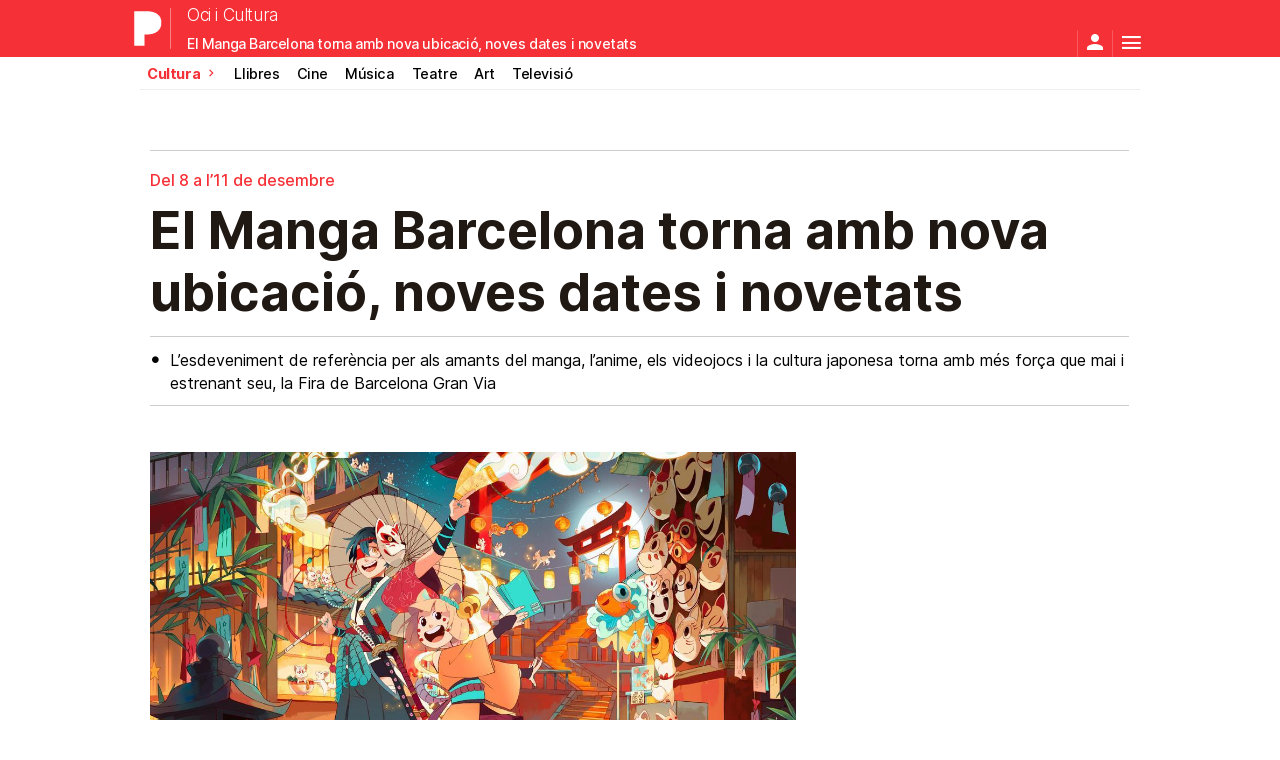

--- FILE ---
content_type: text/html;charset=UTF-8
request_url: https://www.elperiodico.cat/ca/oci-i-cultura/20221116/manga-barcelona-torna-nova-ubicacio-78637393
body_size: 27440
content:
<!DOCTYPE html>

<html lang="ES">
<head>
    
	
		<title>El Manga Barcelona torna amb nova ubicació, noves dates i novetats</title>
		<link rel="canonical" href="https://www.elperiodico.cat/ca/oci-i-cultura/20221116/manga-barcelona-torna-nova-ubicacio-78637393" />
		<link rel="amphtml" href="https://amp.elperiodico.cat/ca/oci-i-cultura/20221116/manga-barcelona-torna-nova-ubicacio-78637393" />
		<link rel="alternate" type="application/rss+xml" href="https://www.elperiodico.cat/ca/rss/oci-i-cultura/rss.xml" title="Noticias de Oci i Cultura . El Periodico" />
		<meta property="og:type" content="article" />
		<meta property="og:title" content="El Manga Barcelona torna amb nova ubicació, noves dates i novetats" />
		<meta property="og:url" content="https://www.elperiodico.cat/ca/oci-i-cultura/20221116/manga-barcelona-torna-nova-ubicacio-78637393" />
		<meta property="og:image" content="https://estaticos-cdn.prensaiberica.es/clip/73032f0d-386a-45fa-ba8a-ead47a62036c_16-9-aspect-ratio_default_0.jpg" />
		
		<meta property="og:description" content="L’esdeveniment de referència per als amants del manga, l’anime, els videojocs i la cultura japonesa torna amb més força que mai i estrenant seu, la Fira de Barcelona Gran Via" />
		<meta name="twitter:site" content="@elperiodico_cat" />
		<meta name="twitter:card" content="summary_large_image" />
		<meta name="twitter:url" content="https://www.elperiodico.cat/ca/oci-i-cultura/20221116/manga-barcelona-torna-nova-ubicacio-78637393" />
		<meta name="twitter:title" content="El Manga Barcelona torna amb nova ubicació, noves dates i novetats" />
		<meta name="twitter:description" content="L’esdeveniment de referència per als amants del manga, l’anime, els videojocs i la cultura japonesa torna amb més força que mai i estrenant seu, la Fira de Barcelona Gran Via" />
		<meta name="twitter:image" content="https://estaticos-cdn.prensaiberica.es/clip/73032f0d-386a-45fa-ba8a-ead47a62036c_16-9-aspect-ratio_default_0.jpg" />
		
		
		
		
		<meta name="title" content="El Manga Barcelona torna amb nova ubicació, noves dates i novetats" />
		<meta name="keywords" content="null, null, null" />
		<meta name="description" content="L’esdeveniment de referència per als amants del manga, l’anime, els videojocs i la cultura japonesa torna amb més força que mai i estrenant seu, la Fira de Barcelona Gran Via" />
		<meta name="lang" content="ca" />
		<meta name="author" content="El Periódico" />
		<meta name="date" content="2022-12-01T17:41:16+01:00" />
		<meta property="article:published_time" content="2022-11-16T14:38:54+01:00" />
		<meta property="article:modified_time" content="2022-12-01T17:41:16+01:00" />
		
		<meta name="robots" content="INDEX,FOLLOW,NOODP" />
		
		<meta name="organization" content="Ediciones Primera Plana" />
		<meta name="revisit-after" content="1 days" />
		<meta name="p:domain_verify" content="64d5bad209a54003ff845cc0408f64dc" />
		<meta property="og:site_name" content="elperiodico" />
		<meta name="twitter:site:id" content="348751829" />
		<meta property="mrf:cms_id" content="EPC-78637393" />
		<meta property="mrf:tags" content="content-access:abierto;section:oci i cultura;sub-section:oci i cultura;sub-sub-section:undefined;section-secondary:undefined;origin:bcube;editor:cvega;content-type-cms:noticia;content-branded:0;content-multimedia:imagen;content-id:78637393" />
		<meta http-equiv="Content-Type" content="text/html; charset=utf-8" />
		<meta http-equiv="X-UA-Compatible" content="IE=Edge" />
		<meta name="viewport" content="width=device-width, initial-scale=1" />
    	<meta name="robots" content="max-image-preview:large" />
    	<link rel="preconnect" href="https://est.elperiodico.com" />
		<link rel="preload" as="font" type="font/woff2" crossorigin="anonymous" href="https://est.elperiodico.com/ep-static/fonts/Inter-Light.woff2" />
		<link rel="preload" as="font" type="font/woff2" crossorigin="anonymous" href="https://est.elperiodico.com/ep-static/fonts/Inter-Medium.woff2" />
		<link rel="preload" as="font" type="font/woff2" crossorigin="anonymous" href="https://est.elperiodico.com/ep-static/fonts/Inter-Regular.woff2" />
		<link rel="preload" as="font" type="font/woff2" crossorigin="anonymous" href="https://est.elperiodico.com/ep-static/fonts/Inter-Bold.woff2" />
		<link rel="preload" as="font" type="font/woff2" crossorigin="anonymous" href="https://est.elperiodico.com/ep-static/fonts/Tinos-BoldItalic.woff2" />
		<link rel="preload" as="font" type="font/woff2" crossorigin="anonymous" href="https://est.elperiodico.com/ep-static/fonts/Tinos-Regular.woff2" />
		<link rel="preload" as="font" type="font/woff2" crossorigin="anonymous" href="https://est.elperiodico.com/ep-static/fonts/Tinos-Bold.woff2" />
		 
	 <link rel="preload" href="https://est.elperiodico.com/ep-static/fonts/fontello.89b7e71b07a57d51e536.woff2" as="font" type="font/woff2" crossorigin="anonymous" />

		<link rel="preload" as="font" type="font/ttf" crossorigin="anonymous" href="https://est.elperiodico.com/ep-static/fonts/icomoon-v2.ttf" />
		<meta name="referrer" content="always" />
		
		
			
				
	

    
		 
    <script type="application/ld+json">{"@context":"http://schema.org","@type":"NewsArticle","mainEntityOfPage":{"@type":"WebPage","@id":"https://www.elperiodico.cat/ca/oci-i-cultura/20221116/manga-barcelona-torna-nova-ubicacio-78637393"},"headline":"El Manga Barcelona torna amb nova ubicació, noves dates i novetats","alternativeHeadline":"L’esdeveniment de referència per als amants del manga, l’anime, els videojocs i la cultura japonesa torna amb més força que mai i estrenant seu, la Fira de Barcelona Gran Via","description":"L’esdeveniment de referència per als amants del manga, l’anime, els videojocs i la cultura japonesa torna amb més força que mai i estrenant seu, la Fira de Barcelona Gran Via","articleSection":"Oci i Cultura","keywords":"null, null, null","datePublished":"2022-11-16T14:38:54+01:00","dateModified":"2022-12-01T17:41:16+01:00","publishingPrinciples":"https://www.elperiodico.cat/ca/bones-practiques.shtml","image":{"@type":"ImageObject","url":"https://estaticos-cdn.prensaiberica.es/clip/73032f0d-386a-45fa-ba8a-ead47a62036c_alta-libre-aspect-ratio_default_0.jpg","height":719,"width":1200},"author":[],"publisher":{"@type":"Organization","name":"El Periódico","url":"https://www.elperiodico.cat/ca/","logo":{"@type":"ImageObject","url":"https://est.elperiodico.com/ep-static/img/logo-amp.png","width":391,"height":60}},"backstory":[],"citation":[],"articleBody":"Quan l’octubre de 1995 es va celebrar el primer Saló del Manga de Barcelona, molts van pensar que allò era una moda passatgera. Mil persones van acudir en aquella ocasió a l’Estació de França. El 2019, en van ser 150.000. I l’any passat, primera edició presencial postcovid, més de 120.000 visitants van omplir la Fira de Barcelona Montjuïc, després de col·lapsar la web i esgotar les entrades disponibles. L’entusiasme i gran acollida del públic, els fans o «otakus», és una de les claus de la consolidació i l’èxit exponencial del Manga Barcelona, que en la 28a edició deixa Montjuïc després d’una dècada i es trasllada a les instal·lacions de Fira de Barcelona Gran Via. Actualment vivim un autèntic boom del manga, una explosió en les vendes i el creixement del nombre de lectores i lectors de manga, així que el canvi arriba en un moment clau. El nou recinte proporciona més espai i unes instal·lacions més conformes a les necessitats actuals de l’esdeveniment, cosa que permetrà mantenir les propostes que s’han portat a terme fins ara i presentar-ne altres de noves. A més, la convocatòria canvia de dates, i deixa enrere els tradicionals primers dies del novembre, per celebrar-se del 8 a l’11 de desembre. Aquests canvis marquen l’inici d’una nova etapa per a l’esdeveniment que, més enllà de les activitats tradicionals i les novetats, promet mantenir el mateix esperit festiu, de celebració i trobada que es respirava en aquell primer saló i que s’ha conservat edició rere edició. Com mostra el cartell del 28è Manga Barcelona, obra de Sara Lozoya, els palaus 4, 6 i 7 de Fira de Barcelona Gran Via es transformaran durant uns dies en l’escenari d’un festival japonès carregat de personatges plens de vida i alegria amb moltes ganes de passar-s’ho bé. Conferències, taules rodones i trobades amb autorsL’àmplia activitat cultural del 28è Manga Barcelona es repartirà en diversos espais. Les conferències, taules rodones i trobades amb autors/es tindran lloc a la Sala Manga Academy. A més, aquest any comptarà amb la novetat que les presentacions passen a una sala que serà més a prop dels propis estands de les editorials, la Sala Kitsune. El nou espai no compta amb l’Auditori habitual, però l’organització reconvertirà una sala d’actes en sala de cine (amb butaques de cine incloses) per continuar disfrutant de la millor selecció d’anime i pel·lícules japoneses, de mà dels programadors de Cine Asia. Com és habitual, algunes d’aquestes projeccions entren a concurs per guanyar el Premi Auditori Manga Barcelona. Però no serà, ni de bon tros, l’únic concurs. La competició i la victòria són conceptes molt manga, així que la cita catalana acollirà també els tradicionals Premis Manga Barcelona, que reconeixen les millors novetats en manga i anime publicades i estrenades entre l’1 de setembre del 2021 i el 31 d’agost del 2022. I per a gaudi dels otakus un gran i esperat retorn, el del concurs de cosplay més internacional: el World Cosplay Summit. En el Manga Barcelona es decidirà qui representarà Espanya en aquest gran concurs que després d’uns anys d’absència torna a Nagoya, el Japó. A Barcelona hi tornen alguns concursos habituals i d’altres que es consoliden, com l’ECG (l’European Cosplay Gathering), la Cosplay Parade, la Cosplay Performance, i el Cosplay Petit, en què desfilaran les noves generacions de cosplayers. També s’organitzaran el K-Pop Assault, l’Idol Contest Shine: bright like an idol, el Just Sing!, l’Otaquiz de coneixements de manga i anime, el Draw this in your style i el Concurs de Manga. Tres escenaris i molt de ballLa majoria d’aquestes competències se celebraran al nou Gran Escenari, que ja no es trobarà a l’exterior, sinó dins del palau 7. Aquí es podrà disfrutar també d’actuacions molt esperades, com les de la consagrada Yoko Takahashi, la cantant de l’’opening’ d’Evangelion; la ‘girls band’ Faky o el grup musical Mahousyoujo Ni Naritai. A més, Manga Barcelona comptarà amb la presència de cosplayers internacionalment premiats: Taifu, Ryan CID, Hazariel i Yuko i Exion. Quant a mangakes, està confirmada l’assistència d’autors japonesos com Nakaba Suzuki (Els set pecats capitals), Shun Umezawa (L’incident Darwin),però també d’autors nacionals com Carles Dalmau, Sara Lozoya i Xian Un Studio. Al palau 4 hi haurà dos escenaris més, un de nou i un altre que es consolida. El Radio Music Stage sorgeix com un espaidestinat a acollir noves activitats com alguns pòdcasts, concerts, activitats de ball i el ja famós Otaquiz. El Dance Stage torna perquè els visitants no deixin de moure l’esquelet amb exhibicions de K-pop, J-pop i moltes activitats al voltant del món del ball. Exposicions, propostes per als nens, esport i gastronomiaEn el 28è Manga Barcelona hi haurà un total de sis exposicions repartides pels diferents espais. Hi destaca L’incident Darwin, exposició sobre l’obra de Shun Umezawa, guanyadora del Premi a l’Excel·lència de la 25a edició dels premis del Japan Media Arts Festival. A més, hi haurà una exposició de l’Escola Joso, una altra de cosplay, una de quimonos, una d’ubicada a la zona de Manga Sport i una altra a la zona de Manga Kids. En aquest espai, pensat per als visitants més joves, hi serà la Mangateca, on els nens podran asseure’s per llegir alguns títols manga. A més, també hi haurà diferents activitats com ara contamanga, Taller de Manga, Manga Xapa i Manga Play. Ja sense restriccions, tornarà amb forces renovades la Nihongo Experience, comandada per Espai Daruma, on es podrà fer una introducció al món de l’aprenentatge del japonès. I en l’espai de Cool Japan, a la Zona d’Activitats, els protagonistes seran la moda, el cine, la societat, la música, i la literatura amb segell nipó. Un clàssic del Manga Barcelona que torna és la zona Manga Sport, que estarà adornada amb l’exposició Expokon, un repàs de la relació entre diferents disciplines esportives i el manga, a través de títols clàssics i actuals. Si l’esport us fa venir la gana, els tallers de gastronomia de Nihon Ryori, dirigits per Roger Ortuño (comerjapones.com) també tornen. A més, hi haurà una secció de restaurants amb una gran oferta japonesa, que es complementa amb els food trucks allotjats en un dels espais a l’aire lliure de la Fira. "}</script>

		
		
		 
		<script type="application/ld+json">
		{
			"@context": "http://schema.org",
			"@type": "NewsMediaOrganization  ",    
			"name": "El Periódico",
			"ethicsPolicy": "https://www.elperiodico.com/es/buenas-practicas.shtml#etica",
			"masthead": "https://www.elperiodico.com/es/buenas-practicas.shtml#propiedad",
			"missionCoveragePrioritiesPolicy": "https://www.elperiodico.com/es/buenas-practicas.shtml#mision",
			"foundingDate": "1978-10-26", 
			"diversityPolicy": "https://www.elperiodico.com/es/buenas-practicas.shtml#diversidad",
			"correctionsPolicy": "https://www.elperiodico.com/es/buenas-practicas.shtml#rectificacion",
			"verificationFactCheckingPolicy": "https://www.elperiodico.com/es/buenas-practicas.shtml#verificacion",
			"unnamedSourcesPolicy": "https://www.elperiodico.com/es/buenas-practicas.shtml#fuentes", 
			"actionableFeedbackPolicy": "https://www.elperiodico.com/es/buenas-practicas.shtml#feedback",
			"ownershipFundingInfo": "https://www.elperiodico.com/es/buenas-practicas.shtml#propiedad",
			"diversityStaffingReport": "https://www.elperiodico.com/es/buenas-practicas.shtml#diversidad",
			"contactPoint" : [{
 		       "@type" : "ContactPoint",
   	 		   "contactType" : "Newsroom Contact",
    		   "email" : "usuariosweb@elperiodico.com",
       		   "url" : "https://www.elperiodico.com/es/buenas-practicas.shtml#contacto"
  		},
  		{
        	"@type" : "ContactPoint",
       		"contactType" : "Public Engagement",
       		"email" : "cartalector@elperiodico.comm",
       	 	"url" : "https://www.elperiodico.com/es/buenas-practicas.shtml#contacto"
  		}]
	}
	</script>

	     
	
        
	<meta property="fb:pages" content="321468744575329" />
	<meta property="fb:app_id" content="364820690272880" />

		 <link rel="shortcut icon" href="https://www.elperiodico.com/ep-static/img/ca/favicon.ico"/>

<link rel="manifest" href="/ep-static/img/ca/manifest.json">
<link rel="apple-touch-icon" sizes="120x120" href="https://est.elperiodico.com/ep-static/img/ca/apple-icon-120x120.png">
<link rel="apple-touch-icon" sizes="152x152" href="https://est.elperiodico.com/ep-static/img/ca/apple-icon-152x152.png">
<link rel="apple-touch-icon" sizes="180x180" href="https://est.elperiodico.com/ep-static/img/ca/apple-icon-180x180.png">

 <script type="text/javascript">window.cmp_config=window.cmp_config||{};window.cmp_config.nameTxt="El Periódico de Catalunya, S.L.U.";window.cmp_config.privacyURL="https://www.prensaiberica.es/politica-de-privacidad-resumida-cat/";</script>
<script defer src="https://est.elperiodico.com/ep-static/js/jquery-3.5.1.min.js"></script>
 <script type='text/javascript'></script>

 <script async="async" src="https://securepubads.g.doubleclick.net/tag/js/gpt.js" type="text/javascript"></script>
<script type="text/javascript">
	var googletag = googletag || {};
	googletag.cmd = googletag.cmd || [];
</script>
		
	
		<script type="text/javascript" src="https://www.elperiodico.com/estaticos/data/cmp/prensaiberica-ca.js"></script>
		 <script>(function(src){var a=document.createElement("script");a.type="text/javascript";a.async=true;a.src=src;var b=document.getElementsByTagName("script")[0];b.parentNode.insertBefore(a,b)})("https://experience-eu.piano.io/xbuilder/experience/load?aid=a9xKTffhpe");</script>
	
	

	

	     
	
    <script type="text/javascript">
    window.dataLayer = window.dataLayer || [];
    
    	 
   			window.dataLayer.push ( {
  "event" : "pageview",
  "ads" : {
    "enabled" : "0",
    "positions" : undefined
  },
  "campaign" : {
    "medium" : undefined,
    "name" : undefined,
    "source" : undefined
  },
  "content" : {
    "access" : "abierto",
    "branded" : "0",
    "category" : "ocio",
    "date" : {
      "modification" : "2022-12-01T17:41:16+01:00",
      "publication" : "2022-11-16T14:38:54+01:00",
      "publication_short" : "2022-11-16"
    },
    "front" : document.referrer.split("https://www.elperiodico.cat/ca/").slice(-1) == "" && document.referrer != "" ? "1" : "0",
    "id" : "78637393",
    "local" : {
      "city" : undefined,
      "province" : undefined,
      "region" : undefined
    },
    "local_is" : "0",
    "multimedia" : "imagen",
    "origin" : "bcube",
    "person" : {
      "author" : undefined,
      "editor" : "cvega",
      "signin" : undefined
    },
    "place" : undefined,
    "pretitle" : "del 8 a l11 de desembre",
    "read" : {
      "time" : "300"
    },
    "related" : "0",
    "search" : undefined,
    "section" : {
      "level_1" : "oci i cultura",
      "level_2" : "oci i cultura",
      "level_3" : undefined,
      "secondary" : undefined
    },
    "social" : undefined,
    "tag" : "null|null|null",
    "type" : {
      "cms" : "noticia"
    },
    "words" : "1031",
    "language" : "catalan"
  },
  "page" : {
    "canonical" : "https://www.elperiodico.cat/ca/oci-i-cultura/20221116/manga-barcelona-torna-nova-ubicacio-78637393",
    "h1" : "el manga barcelona torna amb nova ubicacio noves dates i novetats",
    "notifications" : undefined,
    "referrer" : undefined,
    "response" : "200",
    "timestamp" : undefined,
    "title" : "El Manga Barcelona torna amb nova ubicació, noves dates i novetats",
    "view_id" : Date.now().toString(),
    "url" : {
      "complete" : "https://www.elperiodico.cat/ca/oci-i-cultura/20221116/manga-barcelona-torna-nova-ubicacio-78637393",
      "domain" : "elperiodico.cat",
      "hostname" : "www.elperiodico.cat",
      "parameters" : undefined,
      "path" : "/ca/oci-i-cultura/20221116/manga-barcelona-torna-nova-ubicacio-78637393"
    }
  },
  "product" : {
    "platform" : "web"
  },
  "video" : {
    "author" : undefined,
    "origin" : undefined,
    "title" : undefined,
    "type" : undefined,
    "agencies" : undefined
  }
});
  		 
        
    
		window._dob = {
  "conAuthor" : "elperiodico.com",
  "prodType" : "estandar",
  "conAgency" : "false",
  "conPayment" : "false",
  "accessType" : "abierto",
  "conType" : "noticia",
  "conSection" : "oci i cultura",
  "conSubsection" : "oci i cultura",
  "conFront" : "false",
  "conRelArticle" : "false",
  "conRelOpinion" : "false",
  "conPerson" : "cvegapi360.es",
  "conPub" : "202211161438",
  "conMod" : "202212011741",
  "conIdpage" : "78637393",
  "conTags" : "null,null,null",
  "conSource" : "bcube",
  "typeOfAd" : "0",
  "multimediaType" : "imagen",
  "videoAutor" : null,
  "videoTitle" : null,
  "videoAgencies" : null,
  "conTecPlatform" : "web",
  "siteVersion" : "desktop",
  "brandName" : "el periodico",
  "conMultimedia" : null,
  "typeError" : null,
  "templateType" : "full"
};
	    
    </script>
    
	 <script type='text/javascript'>!function(e,t,a,n){e[n]=e[n]||[],e[n].push({"gtm.start":(new Date).getTime(),event:"gtm.js"});var g=t.getElementsByTagName(a)[0],m=t.createElement(a);m.async=!0,m.src="https://www.googletagmanager.com/gtm.js?id=GTM-K3F8ZWT",g.parentNode.insertBefore(m,g)}(window,document,"script","dataLayer");</script> 
 

	
	
		<script>
			tp = window["tp"] || [];
			tp.push(["setTags", ["articulo","gratis","null","null","null"]]);
			
			tp.push(["setCustomVariable", "seccion", "oci i cultura"]);
			
			
			tp.push(["setCustomVariable", "subSeccion", "oci i cultura"]);
			
			
			tp.push(["setCustomVariable", "isNative", false]);
			
			tp.push(["setContentIsNative", false]);
		</script>
	

	
    
	    
	   	
	   	
    
	
	 
	 <!-- CSS -->
<link rel="stylesheet" href="https://est.elperiodico.com/ep-static/css/style-ca.aff310e76ff6c6c7d5fc.css"/>
<link rel="stylesheet" href="https://est.elperiodico.com/ep-static/css/widget.09093ac14b570a36f1bf.css"/>

	 
	 <link rel="stylesheet" href="https://est.elperiodico.com/ep-static/css/style-ca-detail.1c1b14d9368f81f3f690.css"/>

	 
	<!-- PIMe Collect -->
<script type="text/javascript" src="https://analytics-cdn.elperiodico.cat/static/javascript/mo_wp.min.js" async></script>

<!-- Activar Cabecera Piano -->
<script>var enableHeroPianoSticky=true;</script>

<!-- ID5 -->
<script>window.ID5EspConfig={partnerId:1326};</script>

<!-- Start Chartbeat AB Test -->
<script type='text/javascript'>
!function(){var n=window._sf_async_config=window._sf_async_config||{};n.uid=63417,n.domain=window.location.hostname.split(".").slice(-2).join("."),n.useCanonical=!1,n.useCanonicalDomain=!1,n.path=window.location.pathname,n.flickerControl=!1}();
</script>
<script>if("/es/"===window.location.pathname){const e=document.createElement("script");e.src="//static.chartbeat.com/js/chartbeat_mab.js",e.async=!0,document.head.appendChild(e)}</script>
<!-- End Chartbeat AB Test -->

<script>window.ID5EspConfig = window.ID5EspConfig || {partnerId: 1326}; </script>
<script>
(function (w, d, s, l, i) {
  var existingScript = Array.from(document.scripts).find(function (script) {
    return script.src.includes("googletagmanager.com/gtm.js");
  });
  if (!existingScript) {
    w[l] = w[l] || [];
    w[l].push({
      "gtm.start": new Date().getTime(),
      event: "gtm.js",
    });
    var f = d.getElementsByTagName(s)[0],
      j = d.createElement(s),
      dl = l != "dataLayer" ? "&l=" + l : "";
    j.async = true;
    j.src = `https://www.googletagmanager.com/gtm.js?id=${i}${dl}`;
    f.parentNode.insertBefore(j, f);
  }
})(window, document, "script", "dataLayer", "GTM-K3F8ZWT");
</script>

</head>
<body class="sectionSticky detail rs2020   ">
	 
	

    
		 <noscript>
	<iframe src="https://www.googletagmanager.com/ns.html?id=GTM-K3F8ZWT"
		height="0" width="0" style="display: none; visibility: hidden"></iframe>
</noscript>
	
	 
	<header id="site-header" class="site-header site-header--promos" data-sticky="" lang="ES-ca">
		<div class="site-header__content">
			<div class="hr"></div>
			
	
	<div class="site-header__brand">
		
			<a class="site-header__brand-link" title="El Periódico" href="/ca/">
				
				
					<img width="260" height="43" class="site-header__brand-logo extended" src="https://est.elperiodico.com/ep-static/img/ep-logo-extended.svg" alt="El Periódico" />
							
				
				
					<img width="40" height="45" class="site-header__brand-logo reduced" src="https://est.elperiodico.com/ep-static/img/ep-logo-reduced.svg" alt="El Periódico" />
				
			</a>
		
	</div>

	<div id="pmMarketing_1"></div>
	
	<div class="site-navigation__options">
		<div class="site-navigation__options-wrapper">
			<span class="site-navigation__options-actual" data-open-toggle=".site-navigation__options">▾
				<span data-link="catalunya" class="active">.com</span>
				<span>.cat</span>
			</span>
			<ul class="site-navigation__options-list">
				<li class="site-navigation__options-item-init tools">
					<a data-open-toggle=".site-navigation__options"> <span>▾</span> <i class="icon-clearclose"></i></a>
				</li>
				<li class="site-navigation__options-item-init edition">
					<ul>
						<li class="site-navigation__options-item">
							<a rel="nofollow" data-link="catalunya" href="https://www.elperiodico.com/es/">
								<span>.com</span>
							</a>
						</li>
					</ul>
				</li>
				<li class="site-navigation__options-item-init lang">
					<ul>
						<li class="site-navigation__options-item">
							<a rel="nofollow" href="https://www.elperiodico.cat/ca/">
								<span>.cat</span>
							</a>
						</li>
					</ul>
				</li>
			</ul>
		</div>
	</div>



			
				
				
				
				
				
				
				
				
				 
	<div class="site-header__breadcrumbs">
		
			
				
				
					<a href="/ca/oci-i-cultura/" title="Oci i Cultura">Oci i Cultura</a>
				
			
			
		
	</div>
	<div class="site-header__title">
		<span class="site-header__view-link">El Manga Barcelona torna amb nova ubicació, noves dates i novetats</span>
	</div>

				
				
				
				
				
				
				
				
				
				
				
				
				
				
				
				
				
				
			

			 
	<!-- itemnf -->

			
	<a onclick="openSearch();" class="site-header__tools-search" data-open-toggle=".site-header__search"><i class="icon-search"></i></a>
	<div class="site-header__tools-account session-off" data-actas="login-sn">
		<div class="txt">
			<a href="javascript:JsZetaUser.Profile.LoginOIDC()">
				<span>login</span> <i class="icon-person"></i>
			</a>
		</div>
		
	</div>
	<button class="site-header__tools-menu menu-btn" data-open-toggle=".site-navigation"><i class="icon-menu"></i></button>
	<div class="site-header__search">
		<form id="headersearcher" method="get" action="https://www.elperiodico.com/es/buscador">
			<input id="query" name="query" type="text" maxlength="50" />
			<button class="submit" type="submit"><span>Cercar</span></button>
		</form>
		<button class="search-closer" data-open-toggle=".site-header__search"><i class="icon-clearclose"></i></button>
	</div>

		</div>
		
		
			
			
		
		
	<div class="container-fluid section-navigation">
		<nav data-responsive-menu="" data-responsive-menu-wrapper="#site-header .section-navigation" data-responsive-menu-disableon-xs="">
			<ul class="section-navigation__list itemsContainer">
				<li class="section-navigation__item section" data-open-toggle=".section-navigation__list">
						<span>
							<a href="https://www.elperiodico.cat/ca/oci-i-cultura/">Cultura</a>
							<i class="icon-keyboard_arrow_right"></i>
						</span>
				</li>
				<li class="section-navigation__item">
					<a href="https://www.elperiodico.cat/ca/temes/llibres-6605">Llibres</a>
				</li>
				<li class="section-navigation__item">
					<a href="https://www.elperiodico.cat/ca/temes/cine-6600">Cine</a>
				</li>
				<li class="section-navigation__item">
					<a href="https://www.elperiodico.cat/ca/temes/musica-6584">Música</a>
				</li>
				<li class="section-navigation__item">
					<a href="https://www.elperiodico.cat/ca/temes/teatre-6602">Teatre</a>
				</li>
				<li class="section-navigation__item">
					<a href="https://www.elperiodico.cat/ca/temes/art-6607">Art</a>
				</li>
				<li class="section-navigation__item">
					<a href="https://www.elperiodico.cat/ca/tele/">Televisió</a>
				</li>
				
				<li class="more">
					<a class="link" title=""><i class="icon-keyboard_arrow_down"></i></a>
					<ul class="overflowMenu"></ul>
				</li>
			</ul>
		</nav>
	</div>

		
	<nav class="site-navigation">
		<a href="#" class="site-navigation__logo">
			<img loading="lazy" width="115" height="38" alt="elPeriódico" src="https://est.elperiodico.com/ep-static/img/logo2020.svg" />
		</a>
		<button class="site-navigation__closer" data-open-toggle=".site-navigation"><i class="icon-clearclose"></i></button>
		<ul class="site-navigation__list site-navigation__list--first">
			
			<li class="site-navigation__item site-navigation__item--first" data-open-toggle=".site-navigation__item--first:nth-child(1)" data-open-event="mouseover" data-open-parent=".site-navigation__list--first">
				<div class="site-navigation__link-wrapper">
					<a class="site-navigation__link" title="Registro" href="https://elmeucompte.elperiodico.cat/tp/login">Registra't</a>
				</div>
			</li>
			
			
				<li class="site-navigation__item site-navigation__item--first" data-open-event="mouseover" data-open-parent=".site-navigation__list--first" data-open-toggle=".site-navigation__item--first:nth-child(2)">
					<div class="site-navigation__link-wrapper">
						<a class="site-navigation__link" href="https://www.elperiodico.cat/ca/ultimes-noticies/" title="Últimes notícies">Últimes notícies</a>
						<button class="site-navigation__submenu-trigger" data-open-parent=".site-navigation__list--first" data-open-toggle=".site-navigation__item--first:nth-child(2)"><i class="icon-play_arrow"></i></button>
					</div>
					
						
					
				</li>
			
			
			
				<li class="site-navigation__item site-navigation__item--first" data-open-event="mouseover" data-open-parent=".site-navigation__list--first" data-open-toggle=".site-navigation__item--first:nth-child(3)">
					<div class="site-navigation__link-wrapper">
						<a class="site-navigation__link" href="https://www.elperiodico.cat/ca/internacional/" title="Internacional">Internacional</a>
						<button class="site-navigation__submenu-trigger" data-open-parent=".site-navigation__list--first" data-open-toggle=".site-navigation__item--first:nth-child(3)"><i class="icon-play_arrow"></i></button>
					</div>
					
						
							<ul class="site-navigation__list site-navigation__list--second">
								<li class="site-navigation__item site-navigation__item--second">
									<a class="site-navigation__link" href="https://www.elperiodico.cat/ca/organismes/unio-europea-5390" title="Unió Europea">Unió Europea</a>
								</li>
								<li class="site-navigation__item site-navigation__item--second">
									<a class="site-navigation__link" href="https://www.elperiodico.cat/ca/llocs/estats-units-6582" title="Estats Units">Estats Units</a>
								</li>
								<li class="site-navigation__item site-navigation__item--second">
									<a class="site-navigation__link" href="https://www.elperiodico.cat/ca/llocs/llatinoamerica-6583" title="Llatinoamèrica">Llatinoamèrica</a>
								</li>
								<li class="site-navigation__item site-navigation__item--second">
									<a class="site-navigation__link" href="https://www.elperiodico.cat/ca/temes/guerra-russia-ucraina-1019387" title="Guerra Rússia - Ucraïna">Guerra Rússia - Ucraïna</a>
								</li>
								<li class="site-navigation__item site-navigation__item--second">
									<a class="site-navigation__link" href="https://www.elperiodico.cat/ca/llocs/xina-7136" title="Xina">Xina</a>
								</li>
							</ul>
						
					
				</li>
			
			
			
				<li class="site-navigation__item site-navigation__item--first" data-open-event="mouseover" data-open-parent=".site-navigation__list--first" data-open-toggle=".site-navigation__item--first:nth-child(4)">
					<div class="site-navigation__link-wrapper">
						<a class="site-navigation__link" href="https://www.elperiodico.cat/ca/economia/" title="Economia">Economia</a>
						<button class="site-navigation__submenu-trigger" data-open-parent=".site-navigation__list--first" data-open-toggle=".site-navigation__item--first:nth-child(4)"><i class="icon-play_arrow"></i></button>
					</div>
					
						
							<ul class="site-navigation__list site-navigation__list--second">
								<li class="site-navigation__item site-navigation__item--second">
									<a class="site-navigation__link" href="https://www.elperiodico.cat/ca/temes/mercats-8233" title="Mercats i Finances">Mercats i Finances</a>
								</li>
								<li class="site-navigation__item site-navigation__item--second">
									<a class="site-navigation__link" href="https://www.elperiodico.cat/ca/temes/empreses-8235" title="Empreses">Empreses</a>
								</li>
								<li class="site-navigation__item site-navigation__item--second">
									<a class="site-navigation__link" href="https://www.elperiodico.cat/ca/vivenda/" title="Vivenda">Vivenda</a>
								</li>
								<li class="site-navigation__item site-navigation__item--second">
									<a class="site-navigation__link" href="https://www.elperiodico.cat/ca/temes/empleo-8050" title="Ocupació">Ocupació</a>
								</li>
								<li class="site-navigation__item site-navigation__item--second">
									<a class="site-navigation__link" href="https://www.elperiodico.cat/ca/consum/" title="Consum">Consum</a>
								</li>
								<li class="site-navigation__item site-navigation__item--second">
									<a class="site-navigation__link" href="https://www.elperiodico.cat/ca/consorci-zona-franca/" title="Zona Franca">Zona Franca</a>
								</li>
								<li class="site-navigation__item site-navigation__item--second">
									<a class="site-navigation__link" href="https://www.elperiodico.com/es/temas/foro-mediterraneo-2030545" title="Fòrum Mediterrani">Fòrum Mediterrani</a>
								</li>
							</ul>
						
					
				</li>
			
			
			
				<li class="site-navigation__item site-navigation__item--first" data-open-event="mouseover" data-open-parent=".site-navigation__list--first" data-open-toggle=".site-navigation__item--first:nth-child(5)">
					<div class="site-navigation__link-wrapper">
						<a class="site-navigation__link" href="https://www.elperiodico.cat/ca/politica/" title="Política">Política</a>
						<button class="site-navigation__submenu-trigger" data-open-parent=".site-navigation__list--first" data-open-toggle=".site-navigation__item--first:nth-child(5)"><i class="icon-play_arrow"></i></button>
					</div>
					
						
							<ul class="site-navigation__list site-navigation__list--second">
								<li class="site-navigation__item site-navigation__item--second">
									<a class="site-navigation__link" href="https://www.elperiodico.cat/ca/eleccions/autonomiques/" title="Autonòmiques">Autonòmiques</a>
								</li>
								<li class="site-navigation__item site-navigation__item--second">
									<a class="site-navigation__link" href="https://www.elperiodico.cat/ca/temes/eleccions-generals-7590" title="Generals">Generals</a>
								</li>
								<li class="site-navigation__item site-navigation__item--second">
									<a class="site-navigation__link" href="https://www.elperiodico.cat/ca/eleccions/municipals/" title="Municipals">Municipals</a>
								</li>
								<li class="site-navigation__item site-navigation__item--second">
									<a class="site-navigation__link" href="https://www.elperiodico.cat/ca/temes/enquestes-eleccions-7970" title="Enquestes">Enquestes</a>
								</li>
							</ul>
						
					
				</li>
			
			
			
				<li class="site-navigation__item site-navigation__item--first" data-open-event="mouseover" data-open-parent=".site-navigation__list--first" data-open-toggle=".site-navigation__item--first:nth-child(6)">
					<div class="site-navigation__link-wrapper">
						<a class="site-navigation__link" href="https://www.elperiodico.cat/ca/societat/" title="Societat">Societat</a>
						<button class="site-navigation__submenu-trigger" data-open-parent=".site-navigation__list--first" data-open-toggle=".site-navigation__item--first:nth-child(6)"><i class="icon-play_arrow"></i></button>
					</div>
					
						
							<ul class="site-navigation__list site-navigation__list--second">
								<li class="site-navigation__item site-navigation__item--second">
									<a class="site-navigation__link" href="https://www.elperiodico.cat/ca/educacio/" title="Educació">Educació</a>
								</li>
								<li class="site-navigation__item site-navigation__item--second">
									<a class="site-navigation__link" href="https://www.elperiodico.cat/ca/sanitat/" title="Sanitat">Sanitat</a>
								</li>
								<li class="site-navigation__item site-navigation__item--second">
									<a class="site-navigation__link" href="https://www.elperiodico.cat/ca/ser-felic/" title="Ser feliç">Ser feliç</a>
								</li>
								<li class="site-navigation__item site-navigation__item--second">
									<a class="site-navigation__link" href="https://www.elperiodico.cat/ca/medi-ambient/" title="Medi ambient">Medi ambient</a>
								</li>
								<li class="site-navigation__item site-navigation__item--second">
									<a class="site-navigation__link" href="https://www.elperiodico.cat/ca/ciencia/" title="Ciència">Ciència</a>
								</li>
								<li class="site-navigation__item site-navigation__item--second">
									<a class="site-navigation__link" href="https://www.elperiodico.cat/ca/temps/" title="Temps">Temps</a>
								</li>
								<li class="site-navigation__item site-navigation__item--second">
									<a class="site-navigation__link" href="https://www.elperiodico.cat/ca/successos/" title="Successos">Successos</a>
								</li>
								<li class="site-navigation__item site-navigation__item--second">
									<a class="site-navigation__link" href="https://www.elperiodico.cat/ca/transit-i-transports/" title="Trànsit i transport">Trànsit i transport</a>
								</li>
								<li class="site-navigation__item site-navigation__item--second">
									<a class="site-navigation__link" href="https://www.elperiodico.cat/ca/loteria-nadal/" title="Loteria de Nadal">Loteria de Nadal</a>
								</li>
								<li class="site-navigation__item site-navigation__item--second">
									<a class="site-navigation__link" href="https://www.elperiodico.com/es/loteria-navidad/comprobar-numeros/" title="Comprovar loteria de nadal">Comprovar loteria de nadal</a>
								</li>
							</ul>
						
					
				</li>
			
			
			
				<li class="site-navigation__item site-navigation__item--first" data-open-event="mouseover" data-open-parent=".site-navigation__list--first" data-open-toggle=".site-navigation__item--first:nth-child(7)">
					<div class="site-navigation__link-wrapper">
						<a class="site-navigation__link" href="https://www.elperiodico.cat/ca/barcelona/" title="Barcelona">Barcelona</a>
						<button class="site-navigation__submenu-trigger" data-open-parent=".site-navigation__list--first" data-open-toggle=".site-navigation__item--first:nth-child(7)"><i class="icon-play_arrow"></i></button>
					</div>
					
						
							<ul class="site-navigation__list site-navigation__list--second">
								<li class="site-navigation__item site-navigation__item--second">
									<a class="site-navigation__link" href="https://www.elperiodico.cat/ca/hospitalet/" title="L&#39;Hospitalet">L'Hospitalet</a>
								</li>
								<li class="site-navigation__item site-navigation__item--second">
									<a class="site-navigation__link" href="https://www.elperiodico.cat/ca/badalona/" title="Badalona">Badalona</a>
								</li>
								<li class="site-navigation__item site-navigation__item--second">
									<a class="site-navigation__link" href="https://www.elperiodico.cat/ca/santa-coloma/" title="Santa Coloma">Santa Coloma</a>
								</li>
								<li class="site-navigation__item site-navigation__item--second">
									<a class="site-navigation__link" href="https://www.elperiodico.cat/ca/terrassa/" title="Terrassa">Terrassa</a>
								</li>
								<li class="site-navigation__item site-navigation__item--second">
									<a class="site-navigation__link" href="https://www.elperiodico.cat/ca/sabadell/" title="Sabadell">Sabadell</a>
								</li>
								<li class="site-navigation__item site-navigation__item--second">
									<a class="site-navigation__link" href="https://www.elperiodico.com/es/cerca/" title="Tots els municipis">Tots els municipis</a>
								</li>
								<li class="site-navigation__item site-navigation__item--second">
									<a class="site-navigation__link" href="https://www.elperiodico.cat/ca/que-fer/" title="OnCatalunya">OnCatalunya</a>
								</li>
							</ul>
						
					
				</li>
			
			
			
				<li class="site-navigation__item site-navigation__item--first" data-open-event="mouseover" data-open-parent=".site-navigation__list--first" data-open-toggle=".site-navigation__item--first:nth-child(8)">
					<div class="site-navigation__link-wrapper">
						<a class="site-navigation__link" href="https://www.elperiodico.cat/ca/catalunya/" title="Catalunya">Catalunya</a>
						<button class="site-navigation__submenu-trigger" data-open-parent=".site-navigation__list--first" data-open-toggle=".site-navigation__item--first:nth-child(8)"><i class="icon-play_arrow"></i></button>
					</div>
					
						
							<ul class="site-navigation__list site-navigation__list--second">
								<li class="site-navigation__item site-navigation__item--second">
									<a class="site-navigation__link" href="https://www.elperiodico.cat/ca/tarragona/" title="Tarragona">Tarragona</a>
								</li>
								<li class="site-navigation__item site-navigation__item--second">
									<a class="site-navigation__link" href="https://www.elperiodico.com/es/catalunya/girona/" title="Girona">Girona</a>
								</li>
								<li class="site-navigation__item site-navigation__item--second">
									<a class="site-navigation__link" href="https://www.elperiodico.com/es/catalunya/lleida/" title="Lleida">Lleida</a>
								</li>
								<li class="site-navigation__item site-navigation__item--second">
									<a class="site-navigation__link" href="https://www.elperiodico.com/es/catalunya/parlament/" title="Parlament">Parlament</a>
								</li>
								<li class="site-navigation__item site-navigation__item--second">
									<a class="site-navigation__link" href="https://www.elperiodico.cat/ca/afterwork/" title="Afterwork">Afterwork</a>
								</li>
							</ul>
						
					
				</li>
			
			
			
				<li class="site-navigation__item site-navigation__item--first" data-open-event="mouseover" data-open-parent=".site-navigation__list--first" data-open-toggle=".site-navigation__item--first:nth-child(9)">
					<div class="site-navigation__link-wrapper">
						<a class="site-navigation__link" href="https://www.elperiodico.cat/ca/oci-i-cultura/" title="Cultura">Cultura</a>
						<button class="site-navigation__submenu-trigger" data-open-parent=".site-navigation__list--first" data-open-toggle=".site-navigation__item--first:nth-child(9)"><i class="icon-play_arrow"></i></button>
					</div>
					
						
							<ul class="site-navigation__list site-navigation__list--second">
								<li class="site-navigation__item site-navigation__item--second">
									<a class="site-navigation__link" href="https://www.elperiodico.cat/ca/temes/llibres-6605" title="Llibres">Llibres</a>
								</li>
								<li class="site-navigation__item site-navigation__item--second">
									<a class="site-navigation__link" href="https://www.elperiodico.cat/ca/temes/cine-6600" title="Cine">Cine</a>
								</li>
								<li class="site-navigation__item site-navigation__item--second">
									<a class="site-navigation__link" href="https://www.elperiodico.cat/ca/temes/musica-6584" title="Música">Música</a>
								</li>
								<li class="site-navigation__item site-navigation__item--second">
									<a class="site-navigation__link" href="https://www.elperiodico.cat/ca/temes/teatre-6602" title="Teatre">Teatre</a>
								</li>
								<li class="site-navigation__item site-navigation__item--second">
									<a class="site-navigation__link" href="https://www.elperiodico.cat/ca/temes/art-6607" title="Art">Art</a>
								</li>
								<li class="site-navigation__item site-navigation__item--second">
									<a class="site-navigation__link" href="https://www.elperiodico.cat/ca/tele/" title="Televisió">Televisió</a>
								</li>
							</ul>
						
					
				</li>
			
			
			
				<li class="site-navigation__item site-navigation__item--first" data-open-event="mouseover" data-open-parent=".site-navigation__list--first" data-open-toggle=".site-navigation__item--first:nth-child(10)">
					<div class="site-navigation__link-wrapper">
						<a class="site-navigation__link" href="https://www.elperiodico.cat/ca/esports/" title="Esports">Esports</a>
						<button class="site-navigation__submenu-trigger" data-open-parent=".site-navigation__list--first" data-open-toggle=".site-navigation__item--first:nth-child(10)"><i class="icon-play_arrow"></i></button>
					</div>
					
						
							<ul class="site-navigation__list site-navigation__list--second">
								<li class="site-navigation__item site-navigation__item--second">
									<a class="site-navigation__link" href="https://www.elperiodico.cat/ca/barca/" title="Barça">Barça</a>
								</li>
								<li class="site-navigation__item site-navigation__item--second">
									<a class="site-navigation__link" href="https://www.elperiodico.cat/ca/futbol/" title="Futbol">Futbol</a>
								</li>
								<li class="site-navigation__item site-navigation__item--second">
									<a class="site-navigation__link" href="https://www.elperiodico.cat/ca/basquet/" title="Bàsquet">Bàsquet</a>
								</li>
								<li class="site-navigation__item site-navigation__item--second">
									<a class="site-navigation__link" href="https://www.elperiodico.cat/ca/tennis/" title="Tennis">Tennis</a>
								</li>
								<li class="site-navigation__item site-navigation__item--second">
									<a class="site-navigation__link" href="https://www.elperiodico.cat/ca/ciclisme/" title="Ciclisme">Ciclisme</a>
								</li>
								<li class="site-navigation__item site-navigation__item--second">
									<a class="site-navigation__link" href="https://www.elperiodico.cat/ca/motogp/" title="MotoGP">MotoGP</a>
								</li>
								<li class="site-navigation__item site-navigation__item--second">
									<a class="site-navigation__link" href="https://www.elperiodico.cat/ca/mundial-f1/" title="Fórmula 1">Fórmula 1</a>
								</li>
								<li class="site-navigation__item site-navigation__item--second">
									<a class="site-navigation__link" href="https://www.elperiodico.cat/ca/temes/esport-femeni-24711" title="Esport femení">Esport femení</a>
								</li>
								<li class="site-navigation__item site-navigation__item--second">
									<a class="site-navigation__link" href="https://www.elperiodico.cat/ca/espanyol/" title="RCD Espanyol">RCD Espanyol</a>
								</li>
							</ul>
						
					
				</li>
			
			
			
				<li class="site-navigation__item site-navigation__item--first" data-open-event="mouseover" data-open-parent=".site-navigation__list--first" data-open-toggle=".site-navigation__item--first:nth-child(11)">
					<div class="site-navigation__link-wrapper">
						<a class="site-navigation__link" href="https://www.elperiodico.cat/ca/vida-i-estil/" title="Vida i estil">Vida i estil</a>
						<button class="site-navigation__submenu-trigger" data-open-parent=".site-navigation__list--first" data-open-toggle=".site-navigation__item--first:nth-child(11)"><i class="icon-play_arrow"></i></button>
					</div>
					
						
							<ul class="site-navigation__list site-navigation__list--second">
								<li class="site-navigation__item site-navigation__item--second">
									<a class="site-navigation__link" href="https://www.elperiodico.cat/ca/gent/" title="Gent">Gent</a>
								</li>
								<li class="site-navigation__item site-navigation__item--second">
									<a class="site-navigation__link" href="https://www.elperiodico.com/es/gente/estilo/" title="Estil i famosos">Estil i famosos</a>
								</li>
								<li class="site-navigation__item site-navigation__item--second">
									<a class="site-navigation__link" href="https://www.elperiodico.cat/ca/gastronomia/" title="Gastronomia">Gastronomia</a>
								</li>
								<li class="site-navigation__item site-navigation__item--second">
									<a class="site-navigation__link" href="https://www.elperiodico.cat/ca/loteria-nadal/" title="Loteria de Nadal">Loteria de Nadal</a>
								</li>
								<li class="site-navigation__item site-navigation__item--second">
									<a class="site-navigation__link" href="https://www.elperiodico.com/es/loteria-navidad/comprobar-numeros/" title="Comprovar loteria de nadal">Comprovar loteria de nadal</a>
								</li>
							</ul>
						
					
				</li>
			
			
			
				<li class="site-navigation__item site-navigation__item--first" data-open-event="mouseover" data-open-parent=".site-navigation__list--first" data-open-toggle=".site-navigation__item--first:nth-child(12)">
					<div class="site-navigation__link-wrapper">
						<a class="site-navigation__link" href="https://www.elperiodico.cat/ca/opinio/" title="Opinió">Opinió</a>
						<button class="site-navigation__submenu-trigger" data-open-parent=".site-navigation__list--first" data-open-toggle=".site-navigation__item--first:nth-child(12)"><i class="icon-play_arrow"></i></button>
					</div>
					
						
							<ul class="site-navigation__list site-navigation__list--second">
								<li class="site-navigation__item site-navigation__item--second">
									<a class="site-navigation__link" href="https://www.elperiodico.cat/ca/opinio/" title="Opinió">Opinió</a>
								</li>
								<li class="site-navigation__item site-navigation__item--second">
									<a class="site-navigation__link" href="https://www.elperiodico.cat/ca/opinio/editorials/" title="Editorials">Editorials</a>
								</li>
								<li class="site-navigation__item site-navigation__item--second">
									<a class="site-navigation__link" href="https://www.elperiodico.cat/ca/entre-tots/" title="Entre tots">Entre tots</a>
								</li>
							</ul>
						
					
				</li>
			
			
			
				<li class="site-navigation__item site-navigation__item--first" data-open-event="mouseover" data-open-parent=".site-navigation__list--first" data-open-toggle=".site-navigation__item--first:nth-child(13)">
					<div class="site-navigation__link-wrapper">
						<a class="site-navigation__link" href="#" title="Canals">Canals</a>
						<button class="site-navigation__submenu-trigger" data-open-parent=".site-navigation__list--first" data-open-toggle=".site-navigation__item--first:nth-child(13)"><i class="icon-play_arrow"></i></button>
					</div>
					
						
							<ul class="site-navigation__list site-navigation__list--second">
								<li class="site-navigation__item site-navigation__item--second">
									<a class="site-navigation__link" href="https://www.elperiodico.com/cuore/" title="Cuore">Cuore</a>
								</li>
								<li class="site-navigation__item site-navigation__item--second">
									<a class="site-navigation__link" href="https://woman.elperiodico.com/" title="Woman">Woman</a>
								</li>
								<li class="site-navigation__item site-navigation__item--second">
									<a class="site-navigation__link" href="http://viajar.elperiodico.com/" title="Viatjar">Viatjar</a>
								</li>
								<li class="site-navigation__item site-navigation__item--second">
									<a class="site-navigation__link" href="https://www.epe.es/es/activos/" title="actius">actius</a>
								</li>
								<li class="site-navigation__item site-navigation__item--second">
									<a class="site-navigation__link" href="https://www.elperiodico.com/es/ocio-y-cultura/libros/" title="Abril">Abril</a>
								</li>
								<li class="site-navigation__item site-navigation__item--second">
									<a class="site-navigation__link" href="https://www.elperiodico.cat/ca/cata-mayor/" title="Cata Mayor">Cata Mayor</a>
								</li>
								<li class="site-navigation__item site-navigation__item--second">
									<a class="site-navigation__link" href="https://www.elperiodico.com/es/neomotor/" title="Neomotor">Neomotor</a>
								</li>
								<li class="site-navigation__item site-navigation__item--second">
									<a class="site-navigation__link" href="https://www.elperiodico.com/es/tendencias21/" title="Tendències 21">Tendències 21</a>
								</li>
								<li class="site-navigation__item site-navigation__item--second">
									<a class="site-navigation__link" href="https://www.elperiodico.cat/ca/salut/" title="Salut">Salut</a>
								</li>
								<li class="site-navigation__item site-navigation__item--second">
									<a class="site-navigation__link" href="https://ecologiaverde.elperiodico.com/" title="Ecología Verde">Ecología Verde</a>
								</li>
								<li class="site-navigation__item site-navigation__item--second">
									<a class="site-navigation__link" href="https://expertoanimal.elperiodico.com/" title="Expert Animal">Expert Animal</a>
								</li>
								<li class="site-navigation__item site-navigation__item--second">
									<a class="site-navigation__link" href="https://recetas.elperiodico.com/" title="Receptes">Receptes</a>
								</li>
							</ul>
						
					
				</li>
			
			
			
				<li class="site-navigation__item site-navigation__item--first" data-open-event="mouseover" data-open-parent=".site-navigation__list--first" data-open-toggle=".site-navigation__item--first:nth-child(14)">
					<div class="site-navigation__link-wrapper">
						<a class="site-navigation__link" href="https://www.elperiodico.com/es/videos/" title="Vídeos">Vídeos</a>
						<button class="site-navigation__submenu-trigger" data-open-parent=".site-navigation__list--first" data-open-toggle=".site-navigation__item--first:nth-child(14)"><i class="icon-play_arrow"></i></button>
					</div>
					
						
							<ul class="site-navigation__list site-navigation__list--second">
								<li class="site-navigation__item site-navigation__item--second">
									<a class="site-navigation__link" href="https://www.elperiodico.com/es/videos/" title="Vídeos">Vídeos</a>
								</li>
							</ul>
						
					
				</li>
			
			
			
				<li class="site-navigation__item site-navigation__item--first" data-open-event="mouseover" data-open-parent=".site-navigation__list--first" data-open-toggle=".site-navigation__item--first:nth-child(15)">
					<div class="site-navigation__link-wrapper">
						<a class="site-navigation__link" href="https://www.elperiodico.cat/ca/fotos/" title="Fotos">Fotos</a>
						<button class="site-navigation__submenu-trigger" data-open-parent=".site-navigation__list--first" data-open-toggle=".site-navigation__item--first:nth-child(15)"><i class="icon-play_arrow"></i></button>
					</div>
					
						
					
				</li>
			
			
			
				<li class="site-navigation__item site-navigation__item--first" data-open-event="mouseover" data-open-parent=".site-navigation__list--first" data-open-toggle=".site-navigation__item--first:nth-child(16)">
					<div class="site-navigation__link-wrapper">
						<a class="site-navigation__link" href="https://www.elperiodico.cat/ca/podcast/" title="Pòdcast">Pòdcast</a>
						<button class="site-navigation__submenu-trigger" data-open-parent=".site-navigation__list--first" data-open-toggle=".site-navigation__item--first:nth-child(16)"><i class="icon-play_arrow"></i></button>
					</div>
					
						
							<ul class="site-navigation__list site-navigation__list--second">
								<li class="site-navigation__item site-navigation__item--second">
									<a class="site-navigation__link" href="https://www.elperiodico.cat/ca/temes/mamarazzis-1019840" title="Mamarazzis">Mamarazzis</a>
								</li>
								<li class="site-navigation__item site-navigation__item--second">
									<a class="site-navigation__link" href="https://www.elperiodico.cat/ca/temes/mas-barcelona-2065825" title="Mas Barcelona">Mas Barcelona</a>
								</li>
								<li class="site-navigation__item site-navigation__item--second">
									<a class="site-navigation__link" href="https://www.elperiodico.com/es/temas/libros-cosas-2130472" title="Libros y Cosas">Libros y Cosas</a>
								</li>
								<li class="site-navigation__item site-navigation__item--second">
									<a class="site-navigation__link" href="https://www.elperiodico.cat/ca/temes/el-podcast-de-el-periodico-1738134" title="El Pòdcast d&#39;El Periódico">El Pòdcast d'El Periódico</a>
								</li>
								<li class="site-navigation__item site-navigation__item--second">
									<a class="site-navigation__link" href="https://www.elperiodico.cat/ca/temes/sobre-viure-a-la-crianca-2152452" title="Sobre (viure) a la criança">Sobre (viure) a la criança</a>
								</li>
							</ul>
						
					
				</li>
			
			
			
				<li class="site-navigation__item site-navigation__item--first" data-open-event="mouseover" data-open-parent=".site-navigation__list--first" data-open-toggle=".site-navigation__item--first:nth-child(17)">
					<div class="site-navigation__link-wrapper">
						<a class="site-navigation__link" href="https://www.elperiodico.cat/ca/newsletters/" title="Newsletters">Newsletters</a>
						<button class="site-navigation__submenu-trigger" data-open-parent=".site-navigation__list--first" data-open-toggle=".site-navigation__item--first:nth-child(17)"><i class="icon-play_arrow"></i></button>
					</div>
					
						
					
				</li>
			
			
			
				<li class="site-navigation__item site-navigation__item--first" data-open-event="mouseover" data-open-parent=".site-navigation__list--first" data-open-toggle=".site-navigation__item--first:nth-child(18)">
					<div class="site-navigation__link-wrapper">
						<a class="site-navigation__link" href="https://www.elperiodico.cat/ca/serveis/" title="Serveis">Serveis</a>
						<button class="site-navigation__submenu-trigger" data-open-parent=".site-navigation__list--first" data-open-toggle=".site-navigation__item--first:nth-child(18)"><i class="icon-play_arrow"></i></button>
					</div>
					
						
							<ul class="site-navigation__list site-navigation__list--second">
								<li class="site-navigation__item site-navigation__item--second">
									<a class="site-navigation__link" href="https://www.elperiodico.cat/ca/loteria-nadal/" title="Loteria de Nadal">Loteria de Nadal</a>
								</li>
								<li class="site-navigation__item site-navigation__item--second">
									<a class="site-navigation__link" href="https://kiosc.elperiodico.cat/" title="Edició impresa">Edició impresa</a>
								</li>
								<li class="site-navigation__item site-navigation__item--second">
									<a class="site-navigation__link" href="https://www.elperiodico.com/es/puntos-de-venta/" title="Punts de venda">Punts de venda</a>
								</li>
							</ul>
						
					
				</li>
			
			
			
				
				
				<li class="site-navigation__item site-navigation__item--first" data-open-event="mouseover" data-open-parent=".site-navigation__list--first" data-open-toggle=".site-navigation__item--first:nth-child(20)">
					<div class="site-navigation__link-wrapper">
						<a class="site-navigation__link-suscription uppercase" href="https://elmeucompte.elperiodico.cat/tp/subscripcio/galeria" title="Subscriu-t&#39;hi">Subscriu-t'hi</a>
						<p class="site-navigation__info">i gaudeix dels avantatges de ser subscriptor</p>
					</div>
				</li>
				
				<li class="site-navigation__item site-navigation__item--first" data-open-event="mouseover" data-open-parent=".site-navigation__list--first" data-open-toggle=".site-navigation__item--first:nth-child(21)">
					<div class="site-navigation__link-wrapper">
						<a class="site-navigation__link" title="Facebook" rel="nofollow" target="_blank" href="https://www.facebook.com/elperiodico.cat">
							<i class="icon-facebook site-navigation__link-social "></i>
						</a>
						<a class="site-navigation__link" title="Twitter" rel="nofollow" target="_blank" href="https://twitter.com/elperiodico_cat">
							<i class="icon-twitter site-navigation__link-social "></i>
						</a>
						<a class="site-navigation__link" title="Instagram" rel="nofollow" target="_blank" href="https://www.instagram.com/elperiodico_cat/?hl=es">
							<i class="icon-instagram site-navigation__link-social "></i>
						</a>
					</div>
				</li>
			
		</ul>
	</nav>

	</header>

	
	
	
	
	<main class="content" id="main" data-actas="infinite-scroll" data-infinite-scroll-type="auto" data-infinite-scroll-pages="additionalDetails" data-infinite-scroll-name="details" data-infinite-scroll-dom-main="" data-infinite-scroll-analytics="">
		<div data-actas="infinite-scroll-details-item">
		    <!-- Breaking news -->
			 <!-- -->
			 <!-- -->
		    <section class="">
		    	<div class="container">
			    	<div class="row">
						 
	<!-- itemnf -->

			    	</div>
		        	
	
      
	
	    <div class="row">
	        <div class="col-xs-12 col-sm-12 col-md-12">
	            
	<header class="ep-detail-header">
		
			
	

			
	
	
		
		<p class="epigraph">
			Del 8 a l’11 de desembre
			
		</p>
	
	

			
	
	<h1 class="title">El Manga Barcelona torna amb nova ubicació, noves dates i novetats</h1>


			
			
    
    <div class="lead">
	    <h2>L’esdeveniment de referència per als amants del manga, l’anime, els videojocs i la cultura japonesa torna amb més força que mai i estrenant seu, la Fira de Barcelona Gran Via</h2>
	    
	</div>
    
    

		
		
	</header>
		

	        </div>
	    </div>
	   	
	   	
    <div class="row">
        <div class="col-xs-12 col-sm-12 col-md-8 ">
			
	<div class="ep-detail-body">
		
	 
			
	

		
	
	
	
		 
	
	<div class="ep-media">
		<div class="thumb">
			
	<picture>
		<source srcset="https://estaticos-cdn.prensaiberica.es/clip/73032f0d-386a-45fa-ba8a-ead47a62036c_mobile-ep-aspect-ratio_default_0.jpg 1x" media="(max-width: 25em)" width="354" height="199" />
		<source srcset="https://estaticos-cdn.prensaiberica.es/clip/73032f0d-386a-45fa-ba8a-ead47a62036c_media-libre-aspect-ratio_default_0.jpg 1x" media="(max-width: 48em)" width="354" height="199" />
		<source srcset="https://estaticos-cdn.prensaiberica.es/clip/73032f0d-386a-45fa-ba8a-ead47a62036c_media-libre-aspect-ratio_default_0.jpg 1x" media="(max-width: 62em)" width="640" height="360" />
		<source srcset="https://estaticos-cdn.prensaiberica.es/clip/73032f0d-386a-45fa-ba8a-ead47a62036c_alta-libre-aspect-ratio_default_0.jpg 1x" media="(min-width: 62em)" width="640" height="360" />
		
	<img alt="El Manga Barcelona torna amb nova ubicació, noves dates i novetats" title="El Manga Barcelona torna amb nova ubicació, noves dates i novetats" width="640" height="360" src="https://estaticos-cdn.prensaiberica.es/clip/73032f0d-386a-45fa-ba8a-ead47a62036c_alta-libre-aspect-ratio_default_0.jpg" />

	</picture>

		</div>
		
	
		
	

	</div>


			
		
			


		
		
		
	
		<div class="box-left">
			<div class="ep-toolbar">
				
	<div class="reading-time">
    	<div id="reading-time__number" class="reading-time__number">5</div>
        <div class="reading-time__text">Es llegeix en <strong>minuts</strong></div>
    </div>

				
	 
	<div class="opened">
		<div class="signature">
			<div class="txt">
				
	
	

			</div>
		</div>
	</div>
		   			    

				
	<div class="trustproject">
		<div class="info">
			<a target="_blank" href="https://thetrustproject.org/">
				<img loading="lazy" src="https://est.elperiodico.com/ep-static/img/tp-logo-small.svg" />
			</a>
		</div>
		<a class="moreInfo" href="https://www.elperiodico.cat/ca/bones-practiques.shtml">Per què confiar en El Periódico</a>
	</div>

				
	<time class="date" datetime="01/12/2022 - 17:41 CET">
		
	    
		<span class="day">
	        
	   		
		 	
			    16 de novembre del 2022. Actualitzada 01 de desembre del 2022 a les 17:41
	    	
	    </span>
	

	    
	</time>

				<div class="block block-share">
					
	<ul class="share">
    	
	<li class="more">
    	<span class="mas" data-actas="ign-open"><i class="icon-share"></i></span>
   		<ul class="n2">
   			<li class="item">
		        <a data-share-button="facebook" title="Facebook" class="fck" data-share-mobileon-sm="" data-share-url="https://www.elperiodico.cat/ca/oci-i-cultura/20221116/manga-barcelona-torna-nova-ubicacio-78637393?utm_source=facebook&amp;utm_medium=social&amp;utm_campaign=btn-share" data-share-text="El Manga Barcelona torna amb nova ubicació, noves dates i novetats">
		            <i class="icon-facebook"></i>
		        </a>
		    </li>
		    <li class="item">
		        <a data-share-button="twitter" title="" class="twt" data-share-mobileon-sm="" data-share-url="https://www.elperiodico.cat/ca/oci-i-cultura/20221116/manga-barcelona-torna-nova-ubicacio-78637393?utm_source=twitter&amp;utm_medium=social&amp;utm_campaign=btn-share" data-share-text="El Manga Barcelona torna amb nova ubicació, noves dates i novetats @elperiodico_cat">
		            <i class="icon-twitter"></i>
		        </a>
		    </li>
		    <li class="item">
				<a data-share-button="whatsapp" title="" class="what" data-share-mobileon-sm="" data-share-url="https://www.elperiodico.cat/ca/oci-i-cultura/20221116/manga-barcelona-torna-nova-ubicacio-78637393?utm_source=whatsapp&amp;utm_medium=social&amp;utm_campaign=btn-share" data-share-text="El Manga Barcelona torna amb nova ubicació, noves dates i novetats">
					<i class="icon-whatsapp"></i>
				</a>
			</li>
			<li class="item">
                <a data-share-button="telegram" title="" class="tel" data-share-mobileon-sm="" data-share-url="https://www.elperiodico.cat/ca/oci-i-cultura/20221116/manga-barcelona-torna-nova-ubicacio-78637393?utm_source=telegram&amp;utm_medium=social&amp;utm_campaign=btn-share" data-share-text="El Manga Barcelona torna amb nova ubicació, noves dates i novetats">
               		<i class="icon-telegram"></i>
                </a>
            </li>
            <li class="item">
				<a data-share-button="mail" title="" class="mail" data-share-mobileon-sm="" data-share-url="https://www.elperiodico.cat/ca/oci-i-cultura/20221116/manga-barcelona-torna-nova-ubicacio-78637393?utm_source=mail&amp;utm_medium=social&amp;utm_campaign=btn-share" data-share-text="El Manga Barcelona torna amb nova ubicació, noves dates i novetats">
					<i class="icon-emailmailmarkunreadlocal_post_office"></i>
				</a>
			</li>
   		</ul>
   	</li>	

	</ul>
	
    <a title="" class="comments comment-count comments-scroll-button">
	   	
	<span class="disqus-comment-count" data-disqus-identifier="NEWS-78637393">0</span>
	    	
	   	<span class="txt">Comentaris</span>
	    <span class="ver">
	    	<i class="icon-arrow_downward"></i>
	    </span>
    </a>
	     
							
			    </div>
			 </div>
		</div>
	

		
	 <!-- -->

		
		
		<p>Quan l&rsquo;octubre de <strong>1995</strong> es va celebrar el primer Sal&oacute; del Manga de Barcelona, molts van pensar que all&ograve; era una moda passatgera. <strong>Mil persones</strong> van acudir en aquella ocasi&oacute; a l&rsquo;Estaci&oacute; de Fran&ccedil;a. <strong>El 2019, en van ser 150.000</strong>. I <strong>l&rsquo;any passat</strong>, primera edici&oacute; presencial postcovid, m&eacute;s de <strong>120.000 visitants</strong> van omplir la Fira de Barcelona Montju&iuml;c, despr&eacute;s de <strong>col&middot;lapsar la web i esgotar les entrades disponibles</strong>.</p>
		
							
				
				
				
									
						
					
				
				
				
					<div id="paraph-1-2"><!-- c --></div>
				
				
				
				
				
				
					
				
				
			
							
				
				
					<h2 style="text-transform:uppercase;">M&eacute;s espai i novetats</h2>
				
				
				
				
				
				
				
				
				
					
				
				
			
							
				
				
					<p><strong>L&rsquo;entusiasme i gran acollida del p&uacute;blic, els fans o &laquo;otakus&raquo;,</strong> &eacute;s una de les claus de la consolidaci&oacute; i l&rsquo;&egrave;xit exponencial del Manga Barcelona, que en la 28a edici&oacute; deixa Montju&iuml;c despr&eacute;s d&rsquo;una d&egrave;cada i <strong>es trasllada a les instal&middot;lacions de Fira de Barcelona Gran Via</strong>. Actualment vivim un aut&egrave;ntic <strong>boom del manga</strong>, una explosi&oacute; en les vendes i el creixement del nombre de lectores i lectors de manga, aix&iacute; que el canvi arriba en un moment clau. El nou recinte <strong>proporciona m&eacute;s espai</strong> i unes instal&middot;lacions m&eacute;s conformes a les necessitats actuals de l&rsquo;esdeveniment, cosa que permetr&agrave; mantenir les propostes que s&rsquo;han portat a terme fins ara i presentar-ne altres de noves. &nbsp;A m&eacute;s, la convocat&ograve;ria <strong>canvia de dates</strong>, i deixa enrere els tradicionals primers dies del novembre, per celebrar-se <strong>del 8 a l&rsquo;11 de desembre</strong>.</p>
				
				
				
				
				
				
				
				
				
					
				
				
			
							
				
				
					<div class="box-left">    <div class="ep-destacado">        <h3 class="title">                    </h3>    </div></div>
				
				
				
				
				
				
				
				
				
					
				
				
			
							
				
				
					<p>Aquests canvis marquen l&rsquo;inici d&rsquo;una nova etapa per a l&rsquo;esdeveniment que, m&eacute;s enll&agrave; de les activitats tradicionals i les novetats, promet mantenir el <strong>mateix esperit festiu, de celebraci&oacute; i trobada</strong> que es respirava en aquell primer sal&oacute; i que s&rsquo;ha conservat edici&oacute; rere edici&oacute;. Com mostra el <strong>cartell del 28&egrave; Manga Barcelona, obra de Sara Lozoya</strong>, els palaus 4, 6 i 7 de Fira de Barcelona Gran Via es transformaran durant uns dies en l&rsquo;escenari d&rsquo;un festival japon&egrave;s carregat de personatges plens de vida i alegria amb moltes ganes de passar-s&rsquo;ho b&eacute;.</p>
				
				
				
				
				
				
					<div id="nlt_signup_botton_desktop"><!-- c --></div>
				
				
				
				
					
	 <!-- -->

				
				
			
							
				
				
					<h2 style="text-transform:uppercase;">Confer&egrave;ncies, taules rodones i trobades amb autors</h2>
				
				
				
				
				
				
				
				
				
					
				
				
			
							
				
				
					<p><strong>Confer&egrave;ncies, taules rodones i trobades amb autors</strong>L&rsquo;&agrave;mplia activitat cultural del 28&egrave; Manga Barcelona es repartir&agrave; en diversos espais. Les confer&egrave;ncies, taules rodones i trobades amb autors/es tindran lloc a la <strong>Sala Manga Academy</strong>. A m&eacute;s, aquest any comptar&agrave; amb la novetat que les presentacions passen a una sala que ser&agrave; m&eacute;s a prop dels propis estands de les editorials, la <strong>Sala Kitsune</strong>. El nou espai no compta amb <strong>l&rsquo;Auditori </strong>habitual, per&ograve; l&rsquo;organitzaci&oacute; reconvertir&agrave; una sala d&rsquo;actes en sala de cine (amb butaques de cine incloses) per continuar disfrutant de la millor selecci&oacute; d&rsquo;anime i pel&middot;l&iacute;cules japoneses, de m&agrave; dels programadors de Cine Asia. Com &eacute;s habitual, algunes d&rsquo;aquestes projeccions entren a concurs per guanyar el <strong>Premi Auditori Manga Barcelona</strong>.</p>
				
				
				
				
				
				
				
					
				
				
				
					
				
				
			
							
				
				
					<h2 style="text-transform:uppercase;">Concursos i premis</h2>
				
				
				
				
				
				
				
				
				
					
				
				
			
							
				
				
					<p>Per&ograve; no ser&agrave;, ni de bon tros, l&rsquo;&uacute;nic concurs. La competici&oacute; i la vict&ograve;ria s&oacute;n conceptes molt manga, aix&iacute; que la cita catalana acollir&agrave; tamb&eacute; els tradicionals <strong>Premis Manga Barcelona</strong>, que reconeixen les millors novetats en manga i anime publicades i estrenades entre l&rsquo;1 de setembre del 2021 i el 31 d&rsquo;agost del 2022. I per a gaudi dels otakus un gran i esperat retorn, el del concurs de cosplay m&eacute;s internacional: el <strong>World Cosplay Summit</strong>. En el Manga Barcelona es decidir&agrave; qui representar&agrave; Espanya en aquest gran concurs que despr&eacute;s d&rsquo;uns anys d&rsquo;abs&egrave;ncia torna a Nagoya, el Jap&oacute;.</p>
				
				
				
				
				
				
				
				
				
					
				
				
			
							
				
				
					<p>A Barcelona hi tornen alguns concursos habituals i d&rsquo;altres que es consoliden, com <strong>l&rsquo;ECG (l&rsquo;European Cosplay Gathering</strong>), la <strong>Cosplay Parade</strong>, la <strong>Cosplay Performance</strong>, i el <strong>Cosplay Petit</strong>, en qu&egrave; desfilaran les noves generacions de cosplayers. Tamb&eacute; s&rsquo;organitzaran el <strong>K-Pop Assault</strong>, <strong>l&rsquo;Idol Contest Shine: bright like an idol</strong>, el <strong>Just Sing</strong>!, <strong>l&rsquo;Otaquiz </strong>de coneixements de manga i anime, el <strong>Draw this in your style</strong> i el <strong>Concurs de Manga</strong>.</p>
				
				
				
				
				
				
				
				
				
					
				
				
			
							
				
				
					<div class="box-left">    <div class="ep-destacado">        <h3 class="title">                    </h3>    </div></div>
				
				
				
				
				
				
				
				
				
					
				
				
			
							
				
				
					<h2 style="text-transform:uppercase;">Tres escenaris i molt de ball</h2>
				
				
				
				
				
				
				
				
				
					
				
				
			
							
				
				
					<p><strong>Tres escenaris i molt de ball</strong>La majoria d&rsquo;aquestes compet&egrave;ncies se celebraran al nou <strong>Gran Escenari</strong>, que ja no es trobar&agrave; a l&rsquo;exterior, sin&oacute; dins del palau 7. Aqu&iacute; es podr&agrave; disfrutar tamb&eacute; <strong>d&rsquo;actuacions </strong>molt esperades, com les de la consagrada <strong>Yoko Takahashi</strong>, la cantant de l&rsquo;&rsquo;opening&rsquo; d&rsquo;Evangelion; la &lsquo;girls band&rsquo; <strong>Faky</strong> o el grup musical <strong>Mahousyoujo Ni Naritai</strong>.</p>
				
				
				
				
				
				
				
				
				
					
				
				
			
							
				
				
					<p>A m&eacute;s, Manga Barcelona comptar&agrave; amb la pres&egrave;ncia de <strong>cosplayers</strong> internacionalment premiats: <strong>Taifu, Ryan CID, Hazariel i Yuko i Exion</strong>. Quant a <strong>mangakes</strong>, est&agrave; confirmada l&rsquo;assist&egrave;ncia d&rsquo;autors japonesos com <strong>Nakaba Suzuki </strong>(<em>Els set pecats capitals</em>)<strong>, Shun Umezawa </strong>(<em>L&rsquo;incident Darwin</em>),per&ograve; tamb&eacute; d&rsquo;autors nacionals com <strong>Carles Dalmau, Sara Lozoya i Xian Un Studio</strong>.</p>
				
				
				
				
				
				
				
				
					
				
				
					
				
				
			
							
				
				
					<div class="box-left">    <div class="ep-destacado">        <h3 class="title">                    </h3>    </div></div>
				
				
				
				
				
				
				
				
				
					
				
				
			
							
				
				
					<p>Al palau 4 hi haur&agrave; dos escenaris m&eacute;s, un de nou i un altre que es consolida. El <strong>Radio Music Stage</strong> sorgeix com un espaidestinat a acollir noves activitats com alguns p&ograve;dcasts, concerts, activitats de ball i el ja fam&oacute;s Otaquiz. El <strong>Dance Stage </strong>torna perqu&egrave; els visitants no deixin de moure l&rsquo;esquelet amb exhibicions de K-pop, J-pop i moltes activitats al voltant del m&oacute;n del ball.</p>
				
				
				
				
				
				
				
				
				
					
				
				
			
							
				
				
					<h2 style="text-transform:uppercase;">Exposicions, propostes per als nens, esport i gastronomia</h2>
				
				
				
				
				
				
				
				
				
					
				
				
			
							
				
				
					<p><strong>Exposicions, propostes per als nens, esport i gastronomia</strong>En el 28&egrave; Manga Barcelona hi haur&agrave; un total de <strong>sis exposicions</strong> repartides pels diferents espais. Hi destaca <em>L&rsquo;incident Darwin</em>, exposici&oacute; sobre l&rsquo;obra de Shun Umezawa, guanyadora del Premi a l&rsquo;Excel&middot;l&egrave;ncia de la 25a edici&oacute; dels premis del Japan Media Arts Festival. A m&eacute;s, hi haur&agrave; una exposici&oacute; de l&rsquo;Escola Joso, una altra de cosplay, una de quimonos, una d&rsquo;ubicada a la zona de Manga Sport i una altra a la zona de <strong>Manga Kids</strong>.</p>
				
				
				
				
				
				
				
				
				
					
				
				
			
							
				
				
					<p>En aquest espai, pensat per als visitants m&eacute;s joves, hi ser&agrave; la <strong>Mangateca</strong>,&nbsp;on els nens podran asseure&rsquo;s per llegir alguns t&iacute;tols manga. A m&eacute;s, tamb&eacute; hi haur&agrave; diferents activitats com ara<em>&nbsp;</em><strong>contamanga,&nbsp;Taller de Manga,&nbsp;Manga Xapa&nbsp;i&nbsp;Manga Play.</strong></p>
				
				
				
				
				
				
				
				
				
					
				
				
			
							
				
				
					<p>Ja sense restriccions, tornar&agrave; amb forces renovades la <strong>Nihongo Experience</strong>, comandada per Espai Daruma, on es podr&agrave; fer una introducci&oacute; al m&oacute;n de <strong>l&rsquo;aprenentatge del japon&egrave;s</strong>. I en l&rsquo;espai de <strong>Cool Japan</strong>, a la Zona d&rsquo;Activitats, els protagonistes seran la moda, el cine, la societat, la m&uacute;sica, i la literatura amb segell nip&oacute;.</p>
				
				
				
				
				
				
				
				
				
					
				
				
			
							
				 
					 <!-- -->
				
				
					<p>Un cl&agrave;ssic del Manga Barcelona que torna &eacute;s la zona <strong>Manga Sport</strong>, que estar&agrave; adornada amb l&rsquo;exposici&oacute; Expokon, un rep&agrave;s de la relaci&oacute; entre diferents disciplines esportives i el manga, a trav&eacute;s de t&iacute;tols cl&agrave;ssics i actuals.</p>
				
				
				
				
				
				
				
				
				
					
				
				
			
							
				
				
					<p>Si l&rsquo;esport us fa venir la gana, els <strong>tallers de gastronomia</strong> de <strong>Nihon Ryori</strong>, dirigits per Roger Ortu&ntilde;o (comerjapones.com) tamb&eacute; tornen. A m&eacute;s, hi haur&agrave; una secci&oacute; de <strong>restaurants</strong> amb una gran oferta japonesa, que es complementa amb els <strong>food trucks</strong> allotjats en un dels espais a l&rsquo;aire lliure de la Fira.</p>
				
				
				
					
						
					
				
				
				
				
				
				
				
					
				
				
			
		
		
    	

	</div>
	<!-- +P login -->
	
	
		
	

			<div class="hidden-md">
				 
	<!-- itemnf -->

				 
	<!-- itemnf -->

				 
	<!-- itemnf -->

			</div>
            
	
	 <!-- -->

	
	 <!-- -->

	
	 
	<div class="ep-themes">
		<strong class="title">Temes:</strong>
	    <p class="wrap">
	      	<a class="item" title="Japó" href="https://www.elperiodico.cat/ca/llocs/japon-7230">Japó</a>
	      	<a class="item" title="Manga Barcelona" href="https://www.elperiodico.cat/ca/temes/manga-barcelona-6530">Manga Barcelona</a>
	      	<a class="item" title="Manga" href="https://www.elperiodico.cat/ca/temes/manga-33872">Manga</a>
	    </p>
	</div>


	
	
	
	

	
	<div class="ep-comentarios" data-actas="disquscomments" data-comments-disabled-class="disabled" data-comments-title="El Manga Barcelona torna amb nova ubicació, noves dates i novetats" data-comments-tags="oci i cultura" data-comments-scroll-button=".comments-scroll-button" data-comments-id="NEWS-78637393" data-comments-url="https://www.elperiodico.cat/ca/oci-i-cultura/20221116/manga-barcelona-torna-nova-ubicacio-78637393" data-comments-type="button" data-comments-loader=".comment-loader">
		<div class="top">
			<button class="btn" data-comments-render-button="">VEURE COMENTARIS</button>
			<a data-comments-login-button="">Inicia sessió</a>
			
    <a title="" class="comments comment-count comments-scroll-button">
    	<i class="icon-mode_comment"></i>
	   	
	<span class="disqus-comment-count" data-disqus-identifier="NEWS-78637393">0</span>
	    	
	   	Comentaris
    </a>

			<div class="comment-loader"><img alt="cargando" src="https://est.elperiodico.com/ep-static/img/ico-loading.gif" /></div>
		</div>
		<div id="disqus_thread"></div>
	</div>


             
            
            
        </div>
        
	<div class="col-xs-12 col-sm-12 col-md-4">
		
		<div class="hidden-xs visible-sm space"><!--c--></div>
		
	 <div class="_mo_recs_cti" data-recs="4" style="min-height: 600px;"></div>
<script>
	window._mo = window._mo || {};
	window._mo.execQue = window._mo.execQue || [];
	window._mo.execQue.push({
		"function": function () {
			_mo.recommend([41], ['_mo_recs_cti'])
		}
	});
</script>

		<div class="hidden-xs visible-sm space"><!--c--></div>
		<div class="hidden-xs visible-md">
			 
	<!-- itemnf -->

		</div>
		
		<div class="hidden-xs visible-md">
			 
	<!-- itemnf -->

		</div>
		<div class="hidden-xs visible-sm space"><!--c--></div>
		
	<div id="content_reco_1" class="ep-lomas" data-navmenu-active-class="active" data-local-content-container="" data-local-content-class="select">
		<ul class="tabs">
			<li><a class="title active" title="" data-navmenu-item="" data-navmenu-item-active="" data-local-content-view=".tab1" href="/ca/el-mes-llegit/"><span>El més llegit</span></a></li>
			<li><a class="title" title="" data-navmenu-item="" data-local-content-view=".tab2" href="/ca/ultimes-noticies/"><span>L'últim</span></a></li>
		</ul>
		<div class="wrap">
			<div class="item tab1 select">
				<ol>
					 
	 
	<li class="item">
		
	
	
	
		
	

		
		<a class="title" href="https://www.elperiodico.cat/ca/societat/20260111/frau-grua-pirata-125562970" title="El frau de la grua pirata">El frau de la grua pirata</a>
	</li>

	 
	<li class="item">
		
	
	
	
		
			
			<a class="epigraph" href="https://www.elperiodico.cat/ca/barcelona/20260111/premi-abracada-salvar-vida-125563843"><span>RECONEIXEMENT</span></a>
		
	

		
		<a class="title" href="https://www.elperiodico.cat/ca/barcelona/20260111/premi-abracada-salvar-vida-125563843" title="Premi a una abraçada que va salvar una vida">Premi a una abraçada que va salvar una vida</a>
	</li>

	 
	<li class="item">
		
	
	
	
		
			
			<a class="epigraph" href="https://www.elperiodico.cat/ca/societat/20260112/20-anys-preso-disculpa-125586683"><span>Tribunals</span></a>
		
	

		
		<a class="title" href="https://www.elperiodico.cat/ca/societat/20260112/20-anys-preso-disculpa-125586683" title="20 anys de presó i una disculpa">20 anys de presó i una disculpa</a>
	</li>

	 
	<li class="item">
		
	
	
	
		
			
			<a class="epigraph" href="https://www.elperiodico.cat/ca/societat/20260109/l-espectacular-poble-de-conte-108646540"><span>Natura</span></a>
		
	

		
		<a class="title" href="https://www.elperiodico.cat/ca/societat/20260109/l-espectacular-poble-de-conte-108646540" title="L&#39;espectacular poble de conte a només 30 minuts de Vic">L'espectacular poble de conte a només 30 minuts de Vic</a>
	</li>

	 
	<li class="item">
		
	
	
	
		
			
			<a class="epigraph" href="https://www.elperiodico.cat/ca/barcelona/20260110/bufet-lliure-segona-ma-125540074"><span>BARCELONEJANT</span></a>
		
	

		
		<a class="title" href="https://www.elperiodico.cat/ca/barcelona/20260110/bufet-lliure-segona-ma-125540074" title="Bufet lliure de segona mà">Bufet lliure de segona mà</a>
	</li>
	

					
					
				</ol>
			</div>
	
			<div class="item tab2">
				<ul>
					
					 
	 
	<li class="item masPeriodico">
		
	
	
	
		
	

		<time>
	<span class="hour">03:54h</span>
</time>
		
		<a class="title" href="https://www.elperiodico.cat/ca/societat/20260120/l-accident-revifa-debat-creixement-125862563" title="L’accident revifa el debat sobre el creixement de l’alta velocitat">L’accident revifa el debat sobre el creixement de l’alta velocitat</a>
	</li>

	 
	<li class="item masPeriodico">
		
	
	
	
		
			
			<a class="epigraph" href="https://www.elperiodico.cat/ca/societat/20260120/pla-350-km-h-desdibuixa-125862562"><span>Tragèdia ferroviària</span></a>
		
	

		<time>
	<span class="hour">03:52h</span>
</time>
		
		<a class="title" href="https://www.elperiodico.cat/ca/societat/20260120/pla-350-km-h-desdibuixa-125862562" title="El pla de 350 km/h es desdibuixa">El pla de 350 km/h es desdibuixa</a>
	</li>

	 
	<li class="item masPeriodico">
		
	
	
	
		
	

		<time>
	<span class="hour">03:52h</span>
</time>
		
		<a class="title" href="https://www.elperiodico.cat/ca/societat/20260120/jo-anava-agafar-aquest-iryo-125862569" title="«Jo anava a agafar aquest Iryo»">«Jo anava a agafar aquest Iryo»</a>
	</li>

	 
	<li class="item masPeriodico">
		
	
	
	
		
			
			<a class="epigraph" href="https://www.elperiodico.cat/ca/societat/20260120/iryo-competencia-italiana-renfe-125862566"><span>Tragèdia ferroviària</span></a>
		
	

		<time>
	<span class="hour">03:52h</span>
</time>
		
		<a class="title" href="https://www.elperiodico.cat/ca/societat/20260120/iryo-competencia-italiana-renfe-125862566" title="Iryo, la competència italiana de Renfe">Iryo, la competència italiana de Renfe</a>
	</li>

	 
	<li class="item masPeriodico">
		
	
	
	
		
			
			<a class="epigraph" href="https://www.elperiodico.cat/ca/societat/20260120/ignacio-barron-irigoiti-les-causes-125862568"><span>Tragèdia ferroviària</span></a>
		
	

		<time>
	<span class="hour">03:52h</span>
</time>
		
		<a class="title" href="https://www.elperiodico.cat/ca/societat/20260120/ignacio-barron-irigoiti-les-causes-125862568" title="Ignacio Barron de Irigoiti: «Les causes apunten a la interacció entre els eixos de l’Iryo i la infraestructura»">Ignacio Barron de Irigoiti: «Les causes apunten a la interacció entre els eixos de l’Iryo i la infraestructura»</a>
	</li>


					
					 
				</ul>
			</div>
		</div>
	</div>	

		<div class="hidden-xs visible-sm space"><!--c--></div>
		<div id="z-sites-na"><!--c--></div>
		<div class="hidden-xs visible-sm space"><!--c--></div>
		
		
			
		
		<div class="hidden-xs visible-md">
			 
	<!-- itemnf -->

		</div>
	</div>

    </div>

   	

    
	

		        </div>
		    </section>
		</div>		    
	</main>

	
	<div id="nlt_signup_botton_movil"><!-- c --></div>

	
	


	<!-- Footer -->
	  
	<!-- START: footer-->
	<footer class="footer">
	    <div class="container-fluid bg-black1">
	        <div class="container">
	            <div class="row">
	                <div class="col-xs-12 col-sm-12 col-md-12">
	                	<div class="item brand">
		                	<a rel="nofollow" title="" href="/ca/">
		                		<img width="240" height="40" alt="elPeriódico" loading="lazy" src="https://est.elperiodico.com/ep-static/img/logo2020.svg" />
		                	</a>
	                	</div>
	                    <ul class="list">
	                        <li class="item"><a rel="nofollow" target="_blank" title="" class="btn-share fck" href="https://www.facebook.com/elperiodico.cat"><em class="fa fa-facebook" aria-hidden="true"></em><span>Facebook</span></a></li>
	                        <li class="item"><a rel="nofollow" target="_blank" title="" class="btn-share twt" href="https://twitter.com/elperiodico_cat"><em class="fa fa-twitter" aria-hidden="true"></em><span>Twitter</span></a></li>
	                        <li class="item"><a rel="nofollow" target="_blank" title="" class="btn-share ins" href="https://www.instagram.com/elperiodico_cat/?hl=es"><em class="fa fa-instagram" aria-hidden="true"></em><span>Instagram</span></a></li>
	                    </ul>
	                </div>
	            </div>
	            <div class="row">
	                <div class="col-xs-12 col-sm-12 col-md-12">
	                    <p class="top">              
	               			
								<a rel="nofollow" href="https://www.elperiodico.cat/ca/quisom.shtml" title="Qui som" target="_self">Qui som</a>
							              
	               			
								<a rel="nofollow" href="https://www.elperiodico.cat/ca/contacte.shtml" title="Contacte" target="_self">Contacte</a>
							              
	               			
								<a rel="nofollow" href="https://www.elperiodico.cat/ca/rss/portada_rss.shtml" title="RSS" target="_self">RSS</a>
							              
	               			
								<a rel="nofollow" href="https://www.elperiodico.cat/ca/mapa-web.shtml" title="Mapa web" target="_self">Mapa web</a>
							              
	               			
								<a rel="nofollow" href="https://www.prensaiberica360.es/" title="Publicitat" target="_self">Publicitat</a>
							              
	               			
								<a rel="nofollow" href="https://www.elperiodico.cat/ca/avislegal.shtml" title="Avís legal" target="_self">Avís legal</a>
							              
	               			
								<a rel="nofollow" href="https://www.elperiodico.cat/ca/politica-privacitat/" title="Política de privacitat i cookies" target="_self">Política de privacitat i cookies</a>
							              
	               			
								<a rel="nofollow" href="javascript: Didomi.preferences.show();" title="Preferències de privacitat" target="_self">Preferències de privacitat</a>
							              
	               			
								<a rel="nofollow" href="https://www.prensaiberica.es/codigo-etico/" title="Codi ètic" target="_self">Codi ètic</a>
							              
	               			
								<a rel="nofollow" href="https://www.prensaiberica.es/aviso-de-transparencia-ca/" title="Avís de transparència" target="_blank">Avís de transparència</a>
							              
	               			
								<a rel="nofollow" href="javascript:_an.showUtiqInfo()" title="Administrar Utiq" target="_self">Administrar Utiq</a>
							
	                    </p>
	                </div>
	            </div>
	        </div>
	    </div>
	    <div class="container-fluid bg-black2">
	        <div class="container">
				<div class="row">
					<div class="col-xs-12">
						<div class="brands">
							<div class="links">
							</div>
							<div class="logos">
								<a target="_blank" href="https://www.prensaiberica360.es/">
									<img width="78" height="52" loading="lazy" title="prensa ibérica" alt="prensa ibérica" src="https://est.elperiodico.com/ep-static/img/prensa-iberica_w.svg" />
								</a>
							</div>
						</div>
					</div>
				</div>
	            <div class="row">
					<p class="otherWebs">Altres webs de Prensa Ibérica Media:</p>
	                <div class="col-xs-12">
	                    <p class="more-sites">
							
								<a target="_blank" rel="nofollow" href="https://www.casagourmet.es/" title="Casa Gourmet">
									<span class="title">Casa Gourmet</span>
									
								</a>
							
							
								<a target="_blank" rel="nofollow" href="https://ocasion.neomotor.com/" title="Coche Ocasión">
									<span class="title">Coche Ocasión</span>
									
								</a>
							
							
								<a target="_blank" rel="nofollow" href="https://www.compramejor.es/" title="CompraMejor">
									<span class="title">CompraMejor</span>
									
								</a>
							
							
								<a target="_blank" rel="nofollow" href="https://www.elperiodico.com/cuore/" title="Cuore">
									<span class="title">Cuore</span>
									
								</a>
							
							
								<a target="_blank" rel="nofollow" href="https://www.diariocordoba.com/" title="Diario Córdoba">
									<span class="title">Diario Córdoba</span>
									
								</a>
							
							
								<a target="_blank" rel="nofollow" href="https://www.diaridegirona.cat/" title="Diari de Girona">
									<span class="title">Diari de Girona</span>
									
								</a>
							
							
								<a target="_blank" rel="nofollow" href="https://www.diariodeibiza.es/" title="Diario de Ibiza">
									<span class="title">Diario de Ibiza</span>
									
								</a>
							
							
								<a target="_blank" rel="nofollow" href="https://www.diariodemallorca.es/" title="Diario de Mallorca">
									<span class="title">Diario de Mallorca</span>
									
								</a>
							
							
								<a target="_blank" rel="nofollow" href="https://www.iberpisos.es/" title="Iberpisos">
									<span class="title">Iberpisos</span>
									
								</a>
							
							
								<a target="_blank" rel="nofollow" href="https://www.eldia.es/" title="El Día Tenerife">
									<span class="title">El Día Tenerife</span>
									
								</a>
							
							
								<a target="_blank" rel="nofollow" href="https://www.sport.es/es/" title="Sport">
									<span class="title">Sport</span>
									
								</a>
							
							
								<a target="_blank" rel="nofollow" href="https://www.elperiodicodearagon.com/" title="El Periódico de Aragón">
									<span class="title">El Periódico de Aragón</span>
									
								</a>
							
							
								<a target="_blank" rel="nofollow" href="https://www.elperiodico.cat/ca/" title="El Periódico de Catalunya">
									<span class="title">El Periódico de Catalunya</span>
									
								</a>
							
							
								<a target="_blank" rel="nofollow" href="https://www.elperiodicoextremadura.com/" title="El Periódico Extremadura">
									<span class="title">El Periódico Extremadura</span>
									
								</a>
							
							
								<a target="_blank" rel="nofollow" href="http://www.elperiodicomediterraneo.com/" title="El Periódico Mediterráneo">
									<span class="title">El Periódico Mediterráneo</span>
									
								</a>
							
							
								<a target="_blank" rel="nofollow" href="https://www.farodevigo.es/" title="Faro de Vigo">
									<span class="title">Faro de Vigo</span>
									
								</a>
							
							
								<a target="_blank" rel="nofollow" href="https://formula1.lne.es/" title="Fórmula1">
									<span class="title">Fórmula1</span>
									
								</a>
							
							
								<a target="_blank" rel="nofollow" href="https://guapisimas.stilo.es/" title="Guapísimas">
									<span class="title">Guapísimas</span>
									
								</a>
							
							
								<a target="_blank" rel="nofollow" href="https://www.iberempleos.es/" title="Iberempleos">
									<span class="title">Iberempleos</span>
									
								</a>
							
							
								<a target="_blank" rel="nofollow" href="https://www.informacion.es" title="Información Alicante">
									<span class="title">Información Alicante</span>
									
								</a>
							
							
								<a target="_blank" rel="nofollow" href="https://www.informacion.es/videos/informaciontv/" title="Información TV">
									<span class="title">Información TV</span>
									
								</a>
							
							
								<a target="_blank" rel="nofollow" href="http://www.lacronicabadajoz.com/" title="La Crónica de Badajoz">
									<span class="title">La Crónica de Badajoz</span>
									
								</a>
							
							
								<a target="_blank" rel="nofollow" href="https://www.lne.es/asturias/" title="La Nueva España">
									<span class="title">La Nueva España</span>
									
								</a>
							
							
								<a target="_blank" rel="nofollow" href="https://www.laopinioncoruna.es/" title="La Opinión">
									<span class="title">La Opinión</span>
									
								</a>
							
							
								<a target="_blank" rel="nofollow" href="https://www.laopiniondemalaga.es/" title="La Opinión">
									<span class="title">La Opinión</span>
									
								</a>
							
							
								<a target="_blank" rel="nofollow" href="https://www.laopiniondemurcia.es/" title="La Opinión">
									<span class="title">La Opinión</span>
									
								</a>
							
							
								<a target="_blank" rel="nofollow" href="https://www.laopiniondezamora.es/" title="La Opinión">
									<span class="title">La Opinión</span>
									
								</a>
							
							
								<a target="_blank" rel="nofollow" href="https://www.laprovincia.es/" title="La Provincia">
									<span class="title">La Provincia</span>
									
								</a>
							
							
								<a target="_blank" rel="nofollow" href="https://www.levante-emv.com/" title="Levante">
									<span class="title">Levante</span>
									
								</a>
							
							
								<a target="_blank" rel="nofollow" href="https://www.levante-emv.com/videos/levante-tv/" title="Levante TV">
									<span class="title">Levante TV</span>
									
								</a>
							
							
								<a target="_blank" rel="nofollow" href="https://www.emporda.info/" title="Empordà">
									<span class="title">Empordà</span>
									
								</a>
							
							
								<a target="_blank" rel="nofollow" href="https://www.elperiodico.com/es/loteria-navidad/comprobar-numeros/" title="Comprovar Lotería de Nadal 2025">
									<span class="title">Comprovar Lotería de Nadal 2025</span>
									
								</a>
							
							
								<a target="_blank" rel="nofollow" href="https://www.mallorcazeitung.es/" title="Mallorca Zeitung">
									<span class="title">Mallorca Zeitung</span>
									
								</a>
							
							
								<a target="_blank" rel="nofollow" href="https://www.elperiodico.cat/ca/oscars/" title="Premis Oscar 2025">
									<span class="title">Premis Oscar 2025</span>
									
								</a>
							
							
								<a target="_blank" rel="nofollow" href="https://www.regio7.cat/" title="Regió7">
									<span class="title">Regió7</span>
									
								</a>
							
							
								<a target="_blank" rel="nofollow" href="https://www.stilo.es/" title="Stilo">
									<span class="title">Stilo</span>
									
								</a>
							
							
								<a target="_blank" rel="nofollow" href="https://www.superdeporte.es/" title="Superdeporte">
									<span class="title">Superdeporte</span>
									
								</a>
							
							
								<a target="_blank" rel="nofollow" href="https://www.elperiodico.cat/ca/tendencies21/" title="Tendencias21">
									<span class="title">Tendencias21</span>
									
								</a>
							
							
								<a target="_blank" rel="nofollow" href="https://www.tucasa.com/" title="Tucasa">
									<span class="title">Tucasa</span>
									
								</a>
							
							
								<a target="_blank" rel="nofollow" href="http://viajar.elperiodico.com/" title="Viatjar">
									<span class="title">Viatjar</span>
									
								</a>
							
							
								<a target="_blank" rel="nofollow" href="http://www.woman.es/" title="Woman">
									<span class="title">Woman</span>
									
								</a>
							
							
								<a target="_blank" rel="nofollow" href="https://www.cambalache.es/" title="Cambalache">
									<span class="title">Cambalache</span>
									
								</a>
							
	                    </p>
	                </div>
	            </div>
	        </div>
	    </div>
	</footer>
	<!-- END: footer-->

	 
	 <script defer src="https://est.elperiodico.com/ep-static/js/libs.6412bbde3b310a7f9aa2.js"></script>
<script defer src="https://est.elperiodico.com/ep-static/js/zutils.668e571e1cb6d35a8a15.js"></script>
<script defer src="https://est.elperiodico.com/ep-static/js/gambads.dec076440004336c3ece.js"></script>
<script defer src="https://est.elperiodico.com/ep-static/js/main.9fc5f2f7559bbb1fb104.js"></script>
 
	
		 <script type="text/javascript" async="async" src="https://content.jwplatform.com/libraries/d83klsGW.js" ></script>
	

<script id="dsq-count-scr" src="//elperiodicoc.disqus.com/count.js" async="async"></script>

	
	 
	

</body>
</html>


--- FILE ---
content_type: text/html
request_url: https://estaticos-data.prensaiberica.es/statics/data/guitar_player/templates/60/OT2T7GR0TCAC/OTVHQ3W6ZG8NI.html
body_size: 2541
content:
<!DOCTYPE html>

<!--[if lt IE 7]> <html class="no-js lt-ie9 lt-ie8 lt-ie7" xmlns:ng="http://angularjs.org"> <![endif]-->
<!--[if IE 7]> <html class="no-js lt-ie9 lt-ie8" xmlns:ng="http://angularjs.org"> <![endif]-->
<!--[if IE 8]> <html class="no-js lt-ie9" xmlns:ng="http://angularjs.org"> <![endif]-->
<!--[if gt IE 8]><!--> <html class="no-js"> <!--<![endif]-->
<head>
<meta content="IE=edge,chrome=1" http-equiv="X-UA-Compatible"/>
<!--[if lte IE 9]>
    <script type="text/javascript" src="/js/angular/angular-ui-ieshiv.min.js"></script>
    <script type="text/javascript" src="https://cdnjs.cloudflare.com/ajax/libs/json3/3.2.4/json3.min.js"></script>
    <![endif]-->
<meta charset="utf-8"/>
<title>content frame</title>
<meta content="content frame" property="og:title">
<meta content="width=device-width, initial-scale=1" name="viewport"/>
<link href="https://estaticos-data.prensaiberica.es/statics/data/guitar_player/templates/piano_template_style.css" rel="stylesheet" type="text/css"/>
<script>var TPTemplateType = "TEMPLATE";</script>
<script src="//cdnjs.cloudflare.com/ajax/libs/jquery/1.12.4/jquery.min.js" type="text/javascript"></script>
<script src="//cdnjs.cloudflare.com/ajax/libs/jquery-migrate/1.4.1/jquery-migrate.min.js" type="text/javascript"></script>
<script src="//cdnjs.cloudflare.com/ajax/libs/angular.js/1.2.22/angular.min.js" type="text/javascript"></script>
<script src="//cdnjs.cloudflare.com/ajax/libs/angular.js/1.2.22/angular-animate.min.js" type="text/javascript"></script>
<script src="//cdnjs.cloudflare.com/ajax/libs/angular.js/1.2.22/angular-cookies.min.js" type="text/javascript"></script>
<script src="//cdnjs.cloudflare.com/ajax/libs/angular.js/1.2.22/angular-sanitize.min.js" type="text/javascript"></script>
<script src="//cdnjs.cloudflare.com/ajax/libs/angular-dynamic-locale/0.1.27/tmhDynamicLocale.min.js" type="text/javascript"></script>
<script src="//cdnjs.cloudflare.com/ajax/libs/angular-ui-utils/0.1.1/angular-ui-utils.min.js" type="text/javascript"></script>
<script src="//cdnjs.cloudflare.com/ajax/libs/angular-ui/0.4.0/angular-ui-ieshiv.js" type="text/javascript"></script>
<script src="//cdnjs.cloudflare.com/ajax/libs/angular-ui-router/0.2.10/angular-ui-router.min.js" type="text/javascript"></script>



</meta></head>
<body id="ng-app">
<script>
    var TPConfig = {
        PATH: "https://buy-eu.piano.io"
    };

    
var TPParam = {"app":{"name":"elperiodico.cat","image1":"/ml/cropped_a9xKTffhpe_1_qvzon9.png","aid":"a9xKTffhpe","useTinypassAccounts":false,"userProvider":"piano_id","businessUrl":"https://www.elperiodico.cat/ca/","canInitCheckoutWithAnon":true},"LOGIN":"/checkout/user/loginShow","TRANSLATION_CONFIG":{"isStatic":false,"isEnabled":true,"templateContext":"default","version":"16.671.0","loadTranslationUrl":"/showtemplate/general/loadTranslationMap?aid=a9xKTffhpe&version=1765271402000","initialLocaleId":"ca_ES","systemDefaultLocale":"en_US","languages":[{"locale":"ca_ES","label":"Catalan (Spain)","localized":"català (Espanya)","isDefault":true,"isEnabled":true,"rtl":false}]},"params":{"templateVariantId":"OTVHQ3W6ZG8NI","pianoIdUrl":"http://vx-k8s-prod-euc1.piano.internal/id/","templateId":"OT2T7GR0TCAC","aid":"a9xKTffhpe"},"TRACK_SHOW":"/checkout/template/trackShow"};
</script>
<div id="template-container">
<div template="">

<div ng-show="!terminalError">
<!-- Start Google Tag Manager -->
<script>(function(w,d,s,l,i){w[l]=w[l]||[];w[l].push({'gtm.start':
new Date().getTime(),event:'gtm.js'});var f=d.getElementsByTagName(s)[0],
j=d.createElement(s),dl=l!='dataLayer'?'&l='+l:'';j.async=true;j.src=
'https://www.googletagmanager.com/gtm.js?id='+i+dl;f.parentNode.insertBefore(j,f);
})(window,document,'script','dataLayer','GTM-T353RKM');</script>
<!-- End Google Tag Manager -->
<div class="sticky">
<p class="sticky-text">Per només 20€/any <span class="sticky-text__bold"></span></p>
<div class="sticky-button">SUBSCRIU-TE</div>
<a class="sticky-link" data-vars-event-cat="piano link" external-event="mkt=sti" href="https://elmeucompte.elperiodico.cat/tp/subscripcio/galeria?mkt=sti-cap-1a20e-ano-202601" rel="nofollow" target="_blank"></a>
</div>
</div>
</div>
</div>
<style tp-style="template-custom-style" type="text/css">
    body{
  background-color: transparent !important;
  background: transparent !important;
  -webkit-font-smoothing: antialiased;
  -moz-osx-font-smoothing: grayscale;
  letter-spacing: 0;
  margin: 0;
  text-rendering: optimizeLegibility;
  font-size:12px;
  font-family: -apple-system, BlinkMacSystemFont, avenir next, avenir, segoe ui, helvetica neue, helvetica, Cantarell, Ubuntu, roboto, noto, arial, sans-serif;
}
.sticky {
  display: flex;
  justify-content: flex-end;
  align-items: center;
  position: relative;
  margin-top: 6px;
  height: 33px;
  background-color: transparent;
}
.sticky-text {
  margin: 0;
  text-align: right;
  font-size: 14px;
  line-height: 14px;
  color: #fff;
}
.sticky-text__bold {
  font-weight:700;
  color: #fff;
}
.sticky-button {
  margin-left: .5rem;
  border: .2rem solid black;
  border-radius: 4px;
  background-color: black;
  text-align: center;
  text-transform: none;
  font-size: 14px;
  line-height: 18px;
  color: white;
  padding: 0px 6px;
  letter-spacing: 0.05em;
}
.sticky-link {
  position: absolute;
  top: 0;
  right: 0;
  bottom: 0;
  left: 0;
  overflow: hidden;
  text-indent: 101%;
  white-space: nowrap;
  margin: auto;
  height: 100%;
  width: 100%;
  border-width: 0;
  opacity: 0;
  z-index: 1;
}
@media only screen and (width: 500px) and (hover: hover) {
  .sicky-text {
    color: #fff;
    font-size: 14px;
    line-height: 16px;
  }
  .sticky-button {
    border-color: black;
    background-color: black;
    font-size: 14px;
    line-height: 16px;
    color: white;
    padding: 3.8px 8px;
    margin-right: 25px;
    letter-spacing: 0.05em;
  }
}
</style>
<script>
function getParameter(key) {
    var str = window.location.href.split("?")
    if (str.length < 2) {
        return ""
    }
    var params = str[1].split("#")[0].split("&")
    for (var i = 0; i < params.length; i++) {
        var keyVal = params[i].split("=")
        if (keyVal[0] == key && keyVal.length == 2) {
            return decodeURIComponent(keyVal[1])
        }
    }
    return ""
}
setInterval(function() {
    var thisWidth = document.body.getBoundingClientRect().width || 1
    var thisHeight = document.body.getBoundingClientRect().height || 1
    var margin = document.body.getBoundingClientRect().x
    if ((thisHeight != window.lastHeight) || (thisWidth != window.lastWidth)) {
        window.lastHeight = thisHeight
        window.lastWidth = thisWidth
        window.parent.postMessage({
            id: getParameter("pimec-widget"),
            action: "resizeTemplate",
            width: thisWidth+(margin*2),
            height: thisHeight
        }, "*")
    }
}, 1000)
        </script><style>
body {background: #FFFFFF;}
        </style></body>
</html>


--- FILE ---
content_type: text/css
request_url: https://est.elperiodico.com/ep-static/css/style-ca.aff310e76ff6c6c7d5fc.css
body_size: 56075
content:
.eurocup-special-envoys .eurocup-special-envoys__header__title{font:1.6rem/1.8rem Inter,Arial,sans-serif}.eurocup-special-envoys .eurocup-special-envoys__envoy-surname{font:1.4rem/1.6rem Inter,Arial,sans-serif}.tooltip.bottom .tiptext{right:0;top:130%}.tooltip.bottom .tiptext:after{bottom:100%;right:11%;border-color:transparent transparent #f53036}.masPeriodico.ep-opinion .epigraph{margin:0 .9rem .9rem}.masPeriodico.ep-article>.txt{position:relative}.masPeriodico.ep-article>.txt:before{content:"";background:#f53036 url(../img/p-subs-plus.svg) no-repeat 50%;background-size:1.4rem;width:2rem;min-width:2rem;height:2rem;z-index:10;margin-right:.8rem;display:inline-block}.masPeriodico.ep-article>.txt:after{content:"";color:#f53036;font:1.1rem/1.8rem Inter,Arial,sans-serif;text-transform:uppercase;display:block;padding-left:2.8rem;width:calc(100% - 3rem);position:absolute;top:0}.masPeriodico.ep-article>.txt .title a{display:block;margin-top:1rem}.masPeriodico.ep-article .epigraph+.txt{margin-top:-.5rem}.masPeriodico.ep-article .epigraph+.txt:after,.masPeriodico.ep-article .epigraph+.txt:before{display:none}.article__explicativas-header.open+.article__explicativas-content{height:auto;display:inline-block;padding-bottom:30px}.article__explicativas-header.open .article__explicativas-header__stat .icon-arrow_drop_down{display:none}.article__explicativas-header.open .article__explicativas-header__stat .icon-clearclose{display:block;font-weight:700}.article__explicativas-content{height:0;overflow:hidden;-webkit-animation:all .3s ease;animation:all .3s ease;padding-left:50px}.open+.article__explicativas-content{display:block}.article__explicativas-content .carousel{margin-bottom:20px;margin-left:-50px}.article__explicativas-content .iframe{margin-bottom:20px}.article__explicativas-content .iframe iframe{width:100%}.article__explicativas-content p:not(.subtitle),.article__explicativas-content ul li h2{font-family:Inter,Arial,sans-serif;font-weight:400;line-height:2.6rem;font-size:1.8rem;color:#000;letter-spacing:.4px;margin-bottom:1.5rem}.article__explicativas-content p:not(.subtitle) strong,.article__explicativas-content ul li h2 strong{font-weight:700}.article__explicativas-content ul{list-style:disc;line-height:2.6rem;font-size:1.8rem;margin-left:2rem}.article__explicativas-header__stat{position:absolute;top:10px;right:0;z-index:0}.article__explicativas-header__stat i{position:absolute;top:0}.article__explicativas-header__stat .icon-arrow_drop_down{font-size:2.6rem;display:block;right:0}.article__explicativas-header__stat .icon-clearclose{font-size:1.6rem;display:none;right:5px}.article__explicativas-header__num{border-top:3px solid #f53036;font-size:4.8rem;line-height:1.2;font-family:tinos;width:50px;font-weight:200;color:#f53036;position:absolute;left:0;top:-1px}.article__explicativas-header__num i{position:absolute;right:-5px;top:10px;font-size:2.9rem;color:#aaa}.article__explicativas-header{display:inline-block;width:100%;padding-left:50px;position:relative;min-height:65px}.article__explicativas-item{border-top:1px solid #eee;display:-webkit-box;display:-ms-flexbox;display:flex;-ms-flex-wrap:wrap;flex-wrap:wrap;padding:0;margin:0}.ep-promocion.promo .txt{padding:0 2rem}.ep-promocion.promo .title{line-height:2.4rem}.ep-detail-header.editorial .title{font:700 italic 3rem/3rem Tinos,Georgia,Times,serif;padding-bottom:0;border-bottom:none}.ep-detail-header.editorial .subtitle{border-left:3px solid #000;border-bottom:none;font:300 1.8rem/2.2rem Inter,Arial,sans-serif;padding:0 0 0 1.5rem;margin-bottom:2rem}.ep-detail-header.editorial .middle{margin-bottom:0}.ep-detail-header.editorial .middle .signature{border-top:1px solid #ccc;border-bottom:1px solid #ccc;padding:1rem 0;margin-bottom:2rem}.ep-detail-header.editorial .middle .signature .txt{display:inline-block}.ep-detail-header.editorial .middle .signature .txt .author-link{padding:0;border-bottom:none;background-color:transparent;font:600 2rem/2rem Tinos,Georgia,Times,serif;margin-bottom:1rem}.ep-detail-header.editorial .middle .signature .txt .author-link:hover{color:#f53036}.ep-detail-header.editorial .middle .signature .txt .author-bios{color:#777;font:400 14px/17px Inter,Arial,sans-serif}.ep-detail-header.editorial .middle .signature .thumb{display:inline-block;margin-right:1rem;width:7rem;height:7rem}.ep-detail-header.editorial .middle .signature .thumb a{border-radius:initial}.ep-detail-header.editorial .middle .signature .thumb a img{width:100%;width:7rem;height:7rem}.ep-detail-header.editorial .middle .signature .thumb+.txt{vertical-align:top;max-width:70%}.ep-detail-header.card{position:relative;margin-left:-1rem;margin-right:-1rem;padding-bottom:3rem;background-color:#000}.ep-detail-header.card .subtitle h2{text-align:center}.ep-detail-header.card .thumb{position:relative;display:block;margin:0;height:0;padding-bottom:65%}.ep-detail-header.card .thumb img{height:auto}.ep-detail-header.card .thumb a{height:0;padding-bottom:56.25%}.ep-detail-header.card .thumb a img{width:100%;z-index:1;display:block;max-height:55rem}.ep-detail-header.card .thumb.audio a,.ep-detail-header.card .thumb.gallery a,.ep-detail-header.card .thumb.graphic a,.ep-detail-header.card .thumb.no-disponible a,.ep-detail-header.card .thumb.video a{display:block}.ep-detail-header.card .thumb.audio a:before,.ep-detail-header.card .thumb.gallery a:before,.ep-detail-header.card .thumb.graphic a:before,.ep-detail-header.card .thumb.no-disponible a:before,.ep-detail-header.card .thumb.video a:before{content:"";border-radius:50%;width:6.3rem;height:6.3rem;position:absolute;top:1rem;left:1rem;z-index:1}.ep-detail-header.card .thumb.audio a.author-link,.ep-detail-header.card .thumb.gallery a.author-link,.ep-detail-header.card .thumb.graphic a.author-link,.ep-detail-header.card .thumb.no-disponible a.author-link,.ep-detail-header.card .thumb.video a.author-link{display:inline}.ep-detail-header.card .thumb.video .jwplayer{margin-bottom:2.5rem}.ep-detail-header.card .thumb.video a:before{background:url(../img/ico-video.png) no-repeat 0 0}.ep-detail-header.card .thumb.audio a:before{background:url(../img/ico-audio.png) no-repeat 0 0}.ep-detail-header.card .thumb.gallery a:not(.author-link):before{background:url(../img/ico-galeria.png) no-repeat 0 0}.ep-detail-header.card .thumb.graphic a:before{background:url(../img/ico-grafico.png) no-repeat 0 0}.ep-detail-header.card .thumb:hover{cursor:pointer}.ep-detail-header.card .txt .epigraph{padding:0 .5rem}.ep-detail-header.card .txt .epigraph,.ep-detail-header.card .txt .signature,.ep-detail-header.card .txt .title{margin-left:1.5rem;margin-right:1.5rem}.ep-detail-header.card .txt .title{color:#fff;max-width:76rem;margin:0 auto 1rem}.ep-detail-header.card .txt .title a{color:#fff;text-decoration:none}.ep-detail-header.card .txt .title a:hover{text-decoration:underline}.ep-detail-header.card .thumb+.txt{text-align:center;position:absolute;width:100%;z-index:1;padding:1.5rem 0 0;bottom:0;background:-webkit-gradient(linear,left top,left bottom,color-stop(0,transparent),color-stop(41%,rgba(0,0,0,.9)),color-stop(82%,rgba(0,0,0,.9)),color-stop(98%,#000));background:linear-gradient(180deg,transparent,rgba(0,0,0,.9) 41%,rgba(0,0,0,.9) 82%,#000 98%);filter:progid:DXImageTransform.Microsoft.gradient(startColorstr="#00000000",endColorstr="#b3000000",GradientType=0)}.ep-detail-header.card .thumb+.txt .subtitle{max-width:76rem;margin:0 auto 1.5rem}.ep-detail-header.card .thumb+.txt .subtitle h2{color:#fff;border:none;padding-bottom:0;margin-bottom:0}.ep-detail-header.card .ep-hidden{display:none}.ep-detail-header.italic .title{font-style:italic}article.sp-noticia.media.new-textcentered figure .masc{width:100%;height:13rem;background:-webkit-gradient(linear,left top,left bottom,from(hsla(0,0%,100%,0)),color-stop(2%,hsla(0,0%,100%,0)),color-stop(3%,transparent),color-stop(9%,rgba(0,0,0,.02)),color-stop(26%,rgba(0,0,0,.11)),color-stop(77%,rgba(0,0,0,.51)),color-stop(88%,rgba(0,0,0,.58)),color-stop(99%,rgba(0,0,0,.6)),to(rgba(0,0,0,.61)));background:linear-gradient(180deg,hsla(0,0%,100%,0) 0,hsla(0,0%,100%,0) 2%,transparent 3%,rgba(0,0,0,.02) 9%,rgba(0,0,0,.11) 26%,rgba(0,0,0,.51) 77%,rgba(0,0,0,.58) 88%,rgba(0,0,0,.6) 99%,rgba(0,0,0,.61));position:absolute;bottom:0;display:block;z-index:1}article.sp-noticia.media.new-textcentered .txt .exclusiva{width:auto}article.sp-noticia.media.new-textcentered .txt .title{z-index:1}article.sp-noticia.media.new-textcentered .txt .title a.type-5{z-index:1;padding-bottom:2rem}article.sp-noticia.media.new-textcentered .txt .title a.type-5:hover{text-decoration:underline}article.sp-noticia.media.new-textcentered .share{width:4rem;float:right}article.sp-noticia.media.new-textcentered .share .linkable{margin-bottom:.5rem}article.sp-noticia.media.new-textcentered.detalleVideo .txt{padding:0 0 5rem 5rem;width:40%}article.sp-noticia.media.new-textcentered.detalleVideo .thumb{margin-bottom:0;margin-top:2rem}article.sp-noticia.media.new-textcentered.detalleVideo .txt{text-align:left}article.sp-noticia.media.new-textcentered.detalleVideo .txt .seccion{margin-bottom:1.2rem;font-size:1.4rem}article.sp-noticia.media.new-textcentered.detalleVideo .txt .title{padding-left:0;width:90%}article.sp-noticia.media.new-textcentered.detalleVideo .txt .author{float:left;line-height:2.9rem}article.sp-noticia.media.new-textcentered.detalleVideo .txt .author a{margin:0 1.2rem}article.sp-noticia.media.new-textcentered.detalleVideo .txt .morenews{margin:0;text-align:left}article.sp-noticia.media.new-textcentered.detalleVideo .txt .morenews a{background-color:#fff;padding:.5rem;font-size:1.3rem}article.sp-noticia.media.new-textcentered.detalleVideo .txt p.entradilla{clear:left;font-size:1.5rem}.video-content.sticky .sticky-tmp{background:none}.video-content.sticky [id*=div-gpt-ad-ldb]>*>iframe{margin:-2 auto 0}.video-content.detail main .container:nth-child(2) .row-center{padding-left:0;padding-right:0}.notification.wait{border:1px solid #ccc;background-color:#f2f2f2;-webkit-box-shadow:1px 1px 2px #f2f2f2;box-shadow:1px 1px 2px #f2f2f2}.notification.failed{border:1px solid #b50e1f;background-color:#f9e6ea;-webkit-box-shadow:1px 1px 2px #f9e6ea;box-shadow:1px 1px 2px #f9e6ea}.notification.failed p.message{text-transform:uppercase}.prizesMod.coverGrossa .prizes li.fifth,.prizesMod.coverGrossa .prizes li.fourth{width:50%}.prizesMod.coverGrossa .prizes li.fifth .number,.prizesMod.coverGrossa .prizes li.fourth .number{font-size:2.2rem}.prizesMod.coverGrossa .ep-generic-title{-webkit-box-pack:justify;-ms-flex-pack:justify;justify-content:space-between}.prizesMod.coverGrossa .ep-generic-title .title{margin-right:auto}.prizesMod.coverGrossa .ep-generic-title .title a{font-size:1.9rem}.prizesMod.coverGrossa .grImages,.prizesMod.coverGrossa .grImages img:first-child{height:4.7rem}.prizesMod.coverGrossa .grImages img:nth-child(2){width:2rem;padding-bottom:.5rem}.prizesMod.coverGrossa .checkNumber{margin-bottom:2.5rem}.prizesMod.coverGrossa .checkNumber h2.item{font-size:1.4rem}.prizesMod.coverGrossa .checkNumber input.item{padding:.5rem}.prizesMod.coverGrossa .pzInfo{padding:0}.prizesMod.coverGrossa .pzInfo a{font-size:1.4rem}.prizesMod.coverGrossa.coverGrossaIm .grImages{height:auto;text-align:center;padding:1rem 1rem 0;margin-bottom:-2px}.prizesMod.coverGrossa.coverGrossaIm .grImages img{height:7rem}.prizesMod.coverGrossa.coverGrossaIm .grImages img:first-child{width:9.1rem;height:auto;margin-bottom:.4rem}.prizesMod.coverGrossa.coverGrossaIm .grImages img:nth-child(2){width:auto;padding-bottom:0}.prizesMod.grossa{margin-bottom:2rem}.prizesMod.grossa .heading{padding:.5rem 0}.prizesMod.grossa .prizes li.fifth .number,.prizesMod.grossa .prizes li.fourth .number{font-size:2.2rem}.prizesMod.coverBt{border-bottom:1px solid #e2e2e2}.prizesMod.coverBt .pzInfo{padding:0 0 1.5rem}.prizesMod.coverBt .checkNumber{background-color:#fff;border:none}.prizesMod.coverBt .checkNumber h2.item{text-transform:uppercase;font-size:1.6rem}.prizesMod.coverBt .sponsor{position:absolute;right:0;display:block;height:4.9rem;top:1rem;width:10.2rem}.prizesMod.coverBt .ep-generic-title{margin-bottom:0}.prizesMod.coverBg{background-color:#f4f5f6;border:1px solid #e2e2e2;padding:1rem 1rem 0}.prizesMod.coverBg .heading{margin-top:0}.checkNumber.selection .cuadro_chek{display:-webkit-box;display:-ms-flexbox;display:flex;-ms-flex-wrap:wrap;flex-wrap:wrap}.checkNumber.selection .cuadro_chek .radioGroup{-webkit-box-flex:1;-ms-flex:1 0 33%;flex:1 0 33%;margin-bottom:1rem}.checkNumber.selection .cuadro_chek .insertar{-webkit-box-flex:1;-ms-flex:1 0 95%;flex:1 0 95%}.checkNumber.selection .cuadro_chek input[type=radio]{vertical-align:middle}.checkNumber.selection .cuadro_chek input[type=radio]+label{vertical-align:middle;font-size:1.5rem}.loteria-navidad.detail.rs2020 .row:last-of-type,.loteria-navidad.section.rs2020 .row:last-of-type{margin-top:0;padding:0}.ep-entre-todos.middle .etArticle .ep-article.lateral .txt .title{font-size:1.8rem;margin:.7rem 0}.ep-entre-todos.middle .etArticle .ep-article.lateral .txt .subtitle{margin-bottom:1rem}.ep-entre-todos.middle .etArticle .ep-article.lateral .thumb+.txt .title{font-size:1.8rem}.ep-entre-todos.middle .etArticle .ep-article.lateral .thumb+.txt .subtitle{display:none}.ep-entre-todos.citizen .ep-article{margin-bottom:2rem}.ep-generic-title.entre-todos.home .title span{font-size:2rem;padding-top:0}.ep-generic-title.entre-todos.home .title span em:after{bottom:-.9rem}.ep-card.grey.hidden-thumb .thumb+.txt,.ep-card.grey>div:first-child.txt{background-color:#5a6264}.ep-card.hidden-thumb .thumb+.txt,.ep-card>div:first-child.txt{background-color:#f53036}.ep-card.hidden-author .author,.ep-card.hidden-comment-count .comment-count,.ep-card.hidden-epigraph .epigraph,.ep-card.hidden-share .share,.ep-card.hidden-thumb .thumb{display:none}.ep-card.branded-content .brand{display:-webkit-box;display:-ms-flexbox;display:flex;-webkit-box-orient:horizontal;-webkit-box-direction:normal;-ms-flex-direction:row;flex-direction:row;-ms-flex-wrap:nowrap;flex-wrap:nowrap;-webkit-box-pack:justify;-ms-flex-pack:justify;justify-content:space-between;-webkit-box-align:center;-ms-flex-align:center;align-items:center;margin-bottom:.5rem}.ep-card.branded-content .brand .name{color:#f53036;font:700 1.4rem/1.9rem Inter,Arial,sans-serif;text-transform:uppercase}.ep-card.branded-content .brand .name a{color:#f53036}.ep-card.branded-content .brand .name a:hover{text-decoration:underline}.ep-card.branded-content .brand .img a{display:block}.ep-card.branded-content .brand .img a img{width:inherit;max-width:10rem;max-height:3.5rem}.ep-card.branded-content .title{font:2.2rem/2.4rem Inter,Arial,sans-serif}.ep-card.branded-content .subtitle{color:#555;font:1.4rem/1.7rem Inter,Arial,sans-serif}.ep-card.branded-content .thumb+.title{margin-top:.5rem}.ep-card.center .thumb+.txt,.ep-card.center .thumb+.txt .epigraph,.ep-card.center .thumb+.txt .signature,.ep-card.center .thumb+.txt .title{text-align:center}.ep-card:not(.bottom):not(.left):not(.right):not(.top) .score p{color:#fff}.ep-card:not(.bottom):not(.left):not(.right):not(.top) .score p span.num{font-size:2.2rem}.ep-article.inside .epigraph{position:absolute;top:20%;margin-left:1rem;background-color:rgba(0,0,0,.5);-webkit-box-shadow:0 0 0 2px rgba(0,0,0,.5);box-shadow:0 0 0 2px rgba(0,0,0,.5)}.ep-article.inside .epigraph span{color:#fff}.ep-article.inside .txt .title{position:absolute;top:calc(20% + 3rem);margin:0 1rem;background-color:rgba(0,0,0,.5);-webkit-box-shadow:0 0 0 2px rgba(0,0,0,.5);box-shadow:0 0 0 2px rgba(0,0,0,.5)}.ep-article.inside .txt .title a{color:#fff}.ep-article.inside.masPeriodico .txt{position:static}.ep-article.opDestacado{background-color:#f53036;padding:2rem}.ep-article.opDestacado .epigraph a,.ep-article.opDestacado .epigraph span,.ep-article.opDestacado .signature .location,.ep-article.opDestacado .signature a,.ep-article.opDestacado .title a{color:#fff}.ep-article.opDestacado .epigraph a:hover,.ep-article.opDestacado .epigraph span:hover,.ep-article.opDestacado .signature .location:hover,.ep-article.opDestacado .signature a:hover,.ep-article.opDestacado .title a:hover{color:#000}.ep-article.opDestacado .signature{margin-bottom:0}.ep-article.opDestacado .title{margin-top:2.5rem}.ep-article.opDestacado .title a:before{content:'"';font-size:6.4rem;display:block;margin-bottom:-1rem}.ep-article.opDestacado .title a:hover{opacity:.8}.ep-article.monographic{margin-bottom:0;height:26rem;-webkit-box-sizing:border-box;box-sizing:border-box}.ep-article.article-theme .thumb>a{height:100%;padding-bottom:0}.ep-article.article-theme .thumb>a:before{content:"";background:url(../img/p-subs-white.svg) no-repeat 0 0;position:absolute;width:2.8rem;height:2.8rem;top:2rem;left:2rem;z-index:1;background-color:rgba(0,0,0,.5);padding:.3rem;background-position:.3rem .3rem}.ep-article.article-theme .thumb>a img{height:33.7rem;-o-object-fit:cover;object-fit:cover}.ep-article.article-theme.masPeriodico .epigraph{margin-bottom:1.1rem}.ep-article.article-theme.branded-content .container .brand:before{content:"Ofert per:";color:#000;font:1rem/1.2rem Inter,Arial,sans-serif;padding:.3rem .2rem}.ep-article.article-theme.branded-content .thumb>a:before{background:none}.ep-article.article-theme.cover .epigraph,.ep-article.article-theme.cover .txt{position:absolute;left:0;top:50%}.ep-article.article-theme.cover .txt{top:58%}.ep-article.article-theme.cover .epigraph{padding-left:2rem}.ep-article.article-theme.cover .epigraph:after,.ep-article.article-theme.cover .epigraph span{color:#fff;background-color:rgba(0,0,0,.5)}.ep-article.article-theme.cover .txt{padding:20px 20px 0}.ep-article.article-theme.cover .txt .title{font:700 1.6rem/2.4rem Inter,Arial,sans-serif}.ep-article.article-theme.cover .txt .title a{color:#fff;background-color:rgba(0,0,0,.5);display:inline}.ep-article.article-theme.cover.branded-content{position:relative}.ep-article.article-theme.cover.branded-content .epigraph span{display:none}.ep-article.article-theme.cover.branded-content .container{position:absolute;top:18rem}.ep-article.article-theme.cover.branded-content .container .brand{background-color:transparent}.ep-article.article-theme.cover.branded-content .container .brand:before{background-color:rgba(0,0,0,.5);color:#fff}.ep-article.extShort .epigraph{position:relative;margin:-.5rem 0 .7rem}.ep-article.extShort .epigraph a,.ep-article.extShort .epigraph span{visibility:hidden}.ep-article.extShort .epigraph a:after,.ep-article.extShort .epigraph span:after{content:"+Narrativa";visibility:visible;position:absolute;left:2.8rem}.ep-article.extShort .epigraph:before{content:" ";width:20px;height:25px;background:#f53036;color:#fff}.ep-article.extShort .epigraph:after{content:" ";position:absolute;bottom:0;border-bottom:6px solid #fff;border-left:10px solid transparent;border-right:10px solid transparent}.ep-article.extShort.masPeriodico .epigraph a,.ep-article.extShort.masPeriodico .epigraph span{display:block}.ep-article.extShort.masPeriodico .epigraph:before{content:"";height:2.5rem;background-size:1.4rem;background-position-y:3px}.ep-article.extShort.masPeriodico .epigraph:after{content:"";z-index:10;bottom:-3px}.ep-article.extET .epigraph{margin:-.3rem 0 .9rem}.ep-article.extET .epigraph a,.ep-article.extET .epigraph span{display:none}.ep-article.extET .epigraph:before{font-family:icomoon;content:"\e906";margin-right:.8rem;font-size:2rem;color:#b29e1b}.ep-article.extET .epigraph:after{content:"Entre Tots"}.ep-article.extET .epigraph,.ep-article.extShort .epigraph{display:-webkit-box;display:-ms-flexbox;display:flex;-webkit-box-align:center;-ms-flex-align:center;align-items:center}.ep-article.extET .epigraph:after,.ep-article.extShort .epigraph:after{color:#f53036;font:1.1rem/1.8rem Inter,Arial,sans-serif;text-transform:uppercase}.ep-article.imageText{border-bottom:none;padding-bottom:0}#z-sites-n2 .ep-article.lateral,.cm-libre .ep-article.lateral,.ep-intelligent .ep-article.lateral{display:block;padding-top:45px;overflow:hidden;border-top:none}#z-sites-n2 .ep-article.lateral .thumb,.cm-libre .ep-article.lateral .thumb,.ep-intelligent .ep-article.lateral .thumb{margin:1rem;max-width:13.8rem;float:left}#z-sites-n2 .ep-article.lateral .txt,.cm-libre .ep-article.lateral .txt,.ep-intelligent .ep-article.lateral .txt{margin:0;padding:1rem;border:.1rem solid #ccc;border-top:none;min-height:7.8rem}#z-sites-n2 .ep-article.lateral .thumb+.txt,.cm-libre .ep-article.lateral .thumb+.txt,.ep-intelligent .ep-article.lateral .thumb+.txt{margin-top:0}#z-sites-n2 .ep-article.lateral .title,.cm-libre .ep-article.lateral .title,.ep-intelligent .ep-article.lateral .title{text-align:left;font:700 2.2rem/2.7rem Tinos,Georgia,Times,serif;font-style:italic;margin-bottom:0;padding-left:14.8rem}#z-sites-n2 .ep-article.lateral .site,.cm-libre .ep-article.lateral .site,.ep-intelligent .ep-article.lateral .site{position:absolute;top:0;width:100%;height:45px;display:-webkit-box;display:-ms-flexbox;display:flex;-webkit-box-pack:start;-ms-flex-pack:start;justify-content:flex-start;-webkit-box-align:center;-ms-flex-align:center;align-items:center;z-index:1}#z-sites-n2 .ep-article.lateral .site a,.cm-libre .ep-article.lateral .site a,.ep-intelligent .ep-article.lateral .site a{margin-left:1rem;height:20px;background:url(../img/logos-ventanas.webp) no-repeat 0 0}#z-sites-n2 .ep-article.lateral .site a:before,.cm-libre .ep-article.lateral .site a:before,.ep-intelligent .ep-article.lateral .site a:before{content:"";position:absolute;top:0;left:0;width:100%;height:100%;z-index:-1}#z-sites-n2 .ep-article.lateral .site a[href*="sport.es"],.cm-libre .ep-article.lateral .site a[href*="sport.es"],.ep-intelligent .ep-article.lateral .site a[href*="sport.es"]{background-position:0 -510px;width:78px}#z-sites-n2 .ep-article.lateral .site a[href*="sport.es"]:before,.cm-libre .ep-article.lateral .site a[href*="sport.es"]:before,.ep-intelligent .ep-article.lateral .site a[href*="sport.es"]:before{background:#c00029}#z-sites-n2 .ep-article.lateral .site a[href*="elperiodicodearagon.com"],.cm-libre .ep-article.lateral .site a[href*="elperiodicodearagon.com"],.ep-intelligent .ep-article.lateral .site a[href*="elperiodicodearagon.com"]{background-position:0 0;width:127px}#z-sites-n2 .ep-article.lateral .site a[href*="elperiodicodearagon.com"]:before,.cm-libre .ep-article.lateral .site a[href*="elperiodicodearagon.com"]:before,.ep-intelligent .ep-article.lateral .site a[href*="elperiodicodearagon.com"]:before{background:#3b6b92}#z-sites-n2 .ep-article.lateral .site a[href*="jugones.sport.es"],.cm-libre .ep-article.lateral .site a[href*="jugones.sport.es"],.ep-intelligent .ep-article.lateral .site a[href*="jugones.sport.es"]{background-position:0 -30px;width:118px}#z-sites-n2 .ep-article.lateral .site a[href*="jugones.sport.es"]:before,.cm-libre .ep-article.lateral .site a[href*="jugones.sport.es"]:before,.ep-intelligent .ep-article.lateral .site a[href*="jugones.sport.es"]:before{background:#2c2c27}#z-sites-n2 .ep-article.lateral .site a[href*=labolsadelcorredor],.cm-libre .ep-article.lateral .site a[href*=labolsadelcorredor],.ep-intelligent .ep-article.lateral .site a[href*=labolsadelcorredor]{background-position:0 -90px;width:70px}#z-sites-n2 .ep-article.lateral .site a[href*=labolsadelcorredor]:before,.cm-libre .ep-article.lateral .site a[href*=labolsadelcorredor]:before,.ep-intelligent .ep-article.lateral .site a[href*=labolsadelcorredor]:before{background:#2e2c2c}#z-sites-n2 .ep-article.lateral .site a[href*="codigonuevo.com"],.cm-libre .ep-article.lateral .site a[href*="codigonuevo.com"],.ep-intelligent .ep-article.lateral .site a[href*="codigonuevo.com"]{background-position:0 -150px;width:178px}#z-sites-n2 .ep-article.lateral .site a[href*="codigonuevo.com"]:before,.cm-libre .ep-article.lateral .site a[href*="codigonuevo.com"]:before,.ep-intelligent .ep-article.lateral .site a[href*="codigonuevo.com"]:before{background:#000}#z-sites-n2 .ep-article.lateral .site a[href*="compramejor.es"],.cm-libre .ep-article.lateral .site a[href*="compramejor.es"],.ep-intelligent .ep-article.lateral .site a[href*="compramejor.es"]{background-position:0 -180px;width:126px}#z-sites-n2 .ep-article.lateral .site a[href*="compramejor.es"]:before,.cm-libre .ep-article.lateral .site a[href*="compramejor.es"]:before,.ep-intelligent .ep-article.lateral .site a[href*="compramejor.es"]:before{background:#5c8ac7}#z-sites-n2 .ep-article.lateral .site a[href*="diariocordoba.com"],.cm-libre .ep-article.lateral .site a[href*="diariocordoba.com"],.ep-intelligent .ep-article.lateral .site a[href*="diariocordoba.com"]{background-position:0 -210px;width:103px}#z-sites-n2 .ep-article.lateral .site a[href*="diariocordoba.com"]:before,.cm-libre .ep-article.lateral .site a[href*="diariocordoba.com"]:before,.ep-intelligent .ep-article.lateral .site a[href*="diariocordoba.com"]:before{background:#b92235}#z-sites-n2 .ep-article.lateral .site a[href*="digitalcamera.es"],.cm-libre .ep-article.lateral .site a[href*="digitalcamera.es"],.ep-intelligent .ep-article.lateral .site a[href*="digitalcamera.es"]{background-position:0 -270px;width:66px}#z-sites-n2 .ep-article.lateral .site a[href*="digitalcamera.es"]:before,.cm-libre .ep-article.lateral .site a[href*="digitalcamera.es"]:before,.ep-intelligent .ep-article.lateral .site a[href*="digitalcamera.es"]:before{background:#000}#z-sites-n2 .ep-article.lateral .site a[href*="elperiodico.cat"],#z-sites-n2 .ep-article.lateral .site a[href*="elperiodico.com"],.cm-libre .ep-article.lateral .site a[href*="elperiodico.cat"],.cm-libre .ep-article.lateral .site a[href*="elperiodico.com"],.ep-intelligent .ep-article.lateral .site a[href*="elperiodico.cat"],.ep-intelligent .ep-article.lateral .site a[href*="elperiodico.com"]{background-position:0 -300px;width:131px}#z-sites-n2 .ep-article.lateral .site a[href*="elperiodico.cat"]:before,#z-sites-n2 .ep-article.lateral .site a[href*="elperiodico.com"]:before,.cm-libre .ep-article.lateral .site a[href*="elperiodico.cat"]:before,.cm-libre .ep-article.lateral .site a[href*="elperiodico.com"]:before,.ep-intelligent .ep-article.lateral .site a[href*="elperiodico.cat"]:before,.ep-intelligent .ep-article.lateral .site a[href*="elperiodico.com"]:before{background:#f53036}#z-sites-n2 .ep-article.lateral .site a[href*="elperiodico.com/es/cuore"],.cm-libre .ep-article.lateral .site a[href*="elperiodico.com/es/cuore"],.ep-intelligent .ep-article.lateral .site a[href*="elperiodico.com/es/cuore"]{background-position:0 -240px;width:88px}#z-sites-n2 .ep-article.lateral .site a[href*="elperiodico.com/es/cuore"]:before,.cm-libre .ep-article.lateral .site a[href*="elperiodico.com/es/cuore"]:before,.ep-intelligent .ep-article.lateral .site a[href*="elperiodico.com/es/cuore"]:before{background:#bd0077}#z-sites-n2 .ep-article.lateral .site a[href*="byzness.elperiodico.com"],.cm-libre .ep-article.lateral .site a[href*="byzness.elperiodico.com"],.ep-intelligent .ep-article.lateral .site a[href*="byzness.elperiodico.com"]{background-position:0 -120px;width:68px}#z-sites-n2 .ep-article.lateral .site a[href*="byzness.elperiodico.com"]:before,.cm-libre .ep-article.lateral .site a[href*="byzness.elperiodico.com"]:before,.ep-intelligent .ep-article.lateral .site a[href*="byzness.elperiodico.com"]:before{background:#6dc2fa}#z-sites-n2 .ep-article.lateral .site a[href*=esports],.cm-libre .ep-article.lateral .site a[href*=esports],.ep-intelligent .ep-article.lateral .site a[href*=esports]{background-position:0 -330px;width:87px}#z-sites-n2 .ep-article.lateral .site a[href*=esports]:before,.cm-libre .ep-article.lateral .site a[href*=esports]:before,.ep-intelligent .ep-article.lateral .site a[href*=esports]:before{background:#c00029}#z-sites-n2 .ep-article.lateral .site a[href*="elperiodicoextremadura.com"],.cm-libre .ep-article.lateral .site a[href*="elperiodicoextremadura.com"],.ep-intelligent .ep-article.lateral .site a[href*="elperiodicoextremadura.com"]{background-position:0 -360px;width:122px}#z-sites-n2 .ep-article.lateral .site a[href*="elperiodicoextremadura.com"]:before,.cm-libre .ep-article.lateral .site a[href*="elperiodicoextremadura.com"]:before,.ep-intelligent .ep-article.lateral .site a[href*="elperiodicoextremadura.com"]:before{background:#427573}#z-sites-n2 .ep-article.lateral .site a[href*=lacronicadebadajoz],.cm-libre .ep-article.lateral .site a[href*=lacronicadebadajoz],.ep-intelligent .ep-article.lateral .site a[href*=lacronicadebadajoz]{background-position:0 -60px;width:89px}#z-sites-n2 .ep-article.lateral .site a[href*=lacronicadebadajoz]:before,.cm-libre .ep-article.lateral .site a[href*=lacronicadebadajoz]:before,.ep-intelligent .ep-article.lateral .site a[href*=lacronicadebadajoz]:before{background:#9e0305}#z-sites-n2 .ep-article.lateral .site a[href*=fuera-de-juego],.cm-libre .ep-article.lateral .site a[href*=fuera-de-juego],.ep-intelligent .ep-article.lateral .site a[href*=fuera-de-juego]{background-position:0 -390px;width:238px}#z-sites-n2 .ep-article.lateral .site a[href*=fuera-de-juego]:before,.cm-libre .ep-article.lateral .site a[href*=fuera-de-juego]:before,.ep-intelligent .ep-article.lateral .site a[href*=fuera-de-juego]:before{background:#e18636}#z-sites-n2 .ep-article.lateral .site a[href*="diariolagrada.com"],.cm-libre .ep-article.lateral .site a[href*="diariolagrada.com"],.ep-intelligent .ep-article.lateral .site a[href*="diariolagrada.com"]{background-position:0 -420px;width:126px}#z-sites-n2 .ep-article.lateral .site a[href*="diariolagrada.com"]:before,.cm-libre .ep-article.lateral .site a[href*="diariolagrada.com"]:before,.ep-intelligent .ep-article.lateral .site a[href*="diariolagrada.com"]:before{background:#639ecf}#z-sites-n2 .ep-article.lateral .site a[href*="elperiodicomediterraneo.com"],.cm-libre .ep-article.lateral .site a[href*="elperiodicomediterraneo.com"],.ep-intelligent .ep-article.lateral .site a[href*="elperiodicomediterraneo.com"]{background-position:0 -450px;width:141px}#z-sites-n2 .ep-article.lateral .site a[href*="elperiodicomediterraneo.com"]:before,.cm-libre .ep-article.lateral .site a[href*="elperiodicomediterraneo.com"]:before,.ep-intelligent .ep-article.lateral .site a[href*="elperiodicomediterraneo.com"]:before{background:#2a4474}#z-sites-n2 .ep-article.lateral .site a[href*=onbarcelona],.cm-libre .ep-article.lateral .site a[href*=onbarcelona],.ep-intelligent .ep-article.lateral .site a[href*=onbarcelona]{background-position:0 -480px;width:83px}#z-sites-n2 .ep-article.lateral .site a[href*=onbarcelona]:before,.cm-libre .ep-article.lateral .site a[href*=onbarcelona]:before,.ep-intelligent .ep-article.lateral .site a[href*=onbarcelona]:before{background:#000}#z-sites-n2 .ep-article.lateral .site a[href*="stilo.es"],.cm-libre .ep-article.lateral .site a[href*="stilo.es"],.ep-intelligent .ep-article.lateral .site a[href*="stilo.es"]{background-position:0 -540px;width:47px}#z-sites-n2 .ep-article.lateral .site a[href*="stilo.es"]:before,.cm-libre .ep-article.lateral .site a[href*="stilo.es"]:before,.ep-intelligent .ep-article.lateral .site a[href*="stilo.es"]:before{background:#c00076}#z-sites-n2 .ep-article.lateral .site a[href*="triatletasenred.spor"],.cm-libre .ep-article.lateral .site a[href*="triatletasenred.spor"],.ep-intelligent .ep-article.lateral .site a[href*="triatletasenred.spor"]{background-position:0 -570px;width:105px}#z-sites-n2 .ep-article.lateral .site a[href*="triatletasenred.spor"]:before,.cm-libre .ep-article.lateral .site a[href*="triatletasenred.spor"]:before,.ep-intelligent .ep-article.lateral .site a[href*="triatletasenred.spor"]:before{background:#9e1e1d}#z-sites-n2 .ep-article.lateral .site a[href*="viajar.elperiodico.com"],.cm-libre .ep-article.lateral .site a[href*="viajar.elperiodico.com"],.ep-intelligent .ep-article.lateral .site a[href*="viajar.elperiodico.com"]{background-position:0 -600px;width:61px}#z-sites-n2 .ep-article.lateral .site a[href*="viajar.elperiodico.com"]:before,.cm-libre .ep-article.lateral .site a[href*="viajar.elperiodico.com"]:before,.ep-intelligent .ep-article.lateral .site a[href*="viajar.elperiodico.com"]:before{background:#60aad0}#z-sites-n2 .ep-article.lateral .site a[href*="woman.elperiodico.com"],.cm-libre .ep-article.lateral .site a[href*="woman.elperiodico.com"],.ep-intelligent .ep-article.lateral .site a[href*="woman.elperiodico.com"]{background-position:0 -630px;width:73px}#z-sites-n2 .ep-article.lateral .site a[href*="woman.elperiodico.com"]:before,.cm-libre .ep-article.lateral .site a[href*="woman.elperiodico.com"]:before,.ep-intelligent .ep-article.lateral .site a[href*="woman.elperiodico.com"]:before{background:#000}#z-sites-n2 .ep-article.lateral .site a[href*=yotele],.cm-libre .ep-article.lateral .site a[href*=yotele],.ep-intelligent .ep-article.lateral .site a[href*=yotele]{background-position:0 -660px;width:56px}#z-sites-n2 .ep-article.lateral .site a[href*=yotele]:before,.cm-libre .ep-article.lateral .site a[href*=yotele]:before,.ep-intelligent .ep-article.lateral .site a[href*=yotele]:before{background:#a40002}#z-sites-n2 .ep-article.lateral .site a[href*="informacion.es"],.cm-libre .ep-article.lateral .site a[href*="informacion.es"],.ep-intelligent .ep-article.lateral .site a[href*="informacion.es"]{background:url(https://estaticos.sport.es/resources/png/8/5/1600962226258.png) no-repeat 0 0;width:13.9rem}#z-sites-n2 .ep-article.lateral .site a[href*="laloterianavidad.com"],.cm-libre .ep-article.lateral .site a[href*="laloterianavidad.com"],.ep-intelligent .ep-article.lateral .site a[href*="laloterianavidad.com"]{background-image:url(../img/logo_loteria_navidad.png);background-size:contain;width:120px;height:25px}#z-sites-n2 .ep-article.lateral .site a[href*="laloterianavidad.com"]:before,.cm-libre .ep-article.lateral .site a[href*="laloterianavidad.com"]:before,.ep-intelligent .ep-article.lateral .site a[href*="laloterianavidad.com"]:before{background:#0f4a68}#z-sites-n2 .ep-article.lateral .site a[href*="epe.es"],.cm-libre .ep-article.lateral .site a[href*="epe.es"],.ep-intelligent .ep-article.lateral .site a[href*="epe.es"]{background-image:url(../img/logoEPE-vertical.svg);background-size:contain;width:124px;height:29px}#z-sites-n2 .ep-article.lateral .site a[href*="epe.es"]:before,.cm-libre .ep-article.lateral .site a[href*="epe.es"]:before,.ep-intelligent .ep-article.lateral .site a[href*="epe.es"]:before{background:#0034dd}#z-sites-n2 .ep-article.lateral .site a[href=""],.cm-libre .ep-article.lateral .site a[href=""],.ep-intelligent .ep-article.lateral .site a[href=""]{-ms-flex-item-align:start;align-self:flex-start;background:none;width:100%;height:100%;display:-webkit-box;display:-ms-flexbox;display:flex;-webkit-box-align:center;-ms-flex-align:center;align-items:center;-webkit-box-pack:left;-ms-flex-pack:left;justify-content:left;margin-left:0}#z-sites-n2 .ep-article.lateral .site a[href=""] img,.cm-libre .ep-article.lateral .site a[href=""] img,.ep-intelligent .ep-article.lateral .site a[href=""] img{display:block;width:30%;padding-left:1rem}#z-sites-n2 .ep-article.lateral .site a[href=""] span,.cm-libre .ep-article.lateral .site a[href=""] span,.ep-intelligent .ep-article.lateral .site a[href=""] span{color:#fff;width:100%;background-color:#f53036;display:-webkit-box;display:-ms-flexbox;display:flex;-webkit-box-align:center;-ms-flex-align:center;align-items:center;-webkit-box-pack:left;-ms-flex-pack:left;justify-content:left;height:3.8rem;padding-left:1rem;font:600 3.2rem/4.6rem Tinos,Georgia,Times,serif}.col-md-2 #z-sites-n2 .ep-article.lateral .site a[href*="codigonuevo.com"],.col-md-2 .cm-libre .ep-article.lateral .site a[href*="codigonuevo.com"],.col-md-2 .ep-intelligent .ep-article.lateral .site a[href*="codigonuevo.com"]{background-position:0 -90px;background-size:127%}.col-md-2 #z-sites-n2 .ep-article.lateral .site a[href*="elperiodicomediterraneo.com"],.col-md-2 .cm-libre .ep-article.lateral .site a[href*="elperiodicomediterraneo.com"],.col-md-2 .ep-intelligent .ep-article.lateral .site a[href*="elperiodicomediterraneo.com"]{background-position:0 -345px;background-size:158%}.col-md-2 #z-sites-n2 .ep-article.lateral .site a[href*=fuera-de-juego],.col-md-2 .cm-libre .ep-article.lateral .site a[href*=fuera-de-juego],.col-md-2 .ep-intelligent .ep-article.lateral .site a[href*=fuera-de-juego]{background-position:0 -195px;background-size:99%;margin-left:3px}.col-md-2 #z-sites-n2 .ep-article.lateral .site a[href*="compramejor.es"],.col-md-2 .cm-libre .ep-article.lateral .site a[href*="compramejor.es"],.col-md-2 .ep-intelligent .ep-article.lateral .site a[href*="compramejor.es"]{background-position:0 -155px;background-size:175%}.col-md-2 #z-sites-n2 .ep-article.lateral .site a[href*="elperiodicodearagon.com"],.col-md-2 .cm-libre .ep-article.lateral .site a[href*="elperiodicodearagon.com"],.col-md-2 .ep-intelligent .ep-article.lateral .site a[href*="elperiodicodearagon.com"]{background-position:0 0;background-size:158%}.col-md-2 #z-sites-n2 .ep-article.lateral .site a[href*="elperiodicoextremadura.com"],.col-md-2 .cm-libre .ep-article.lateral .site a[href*="elperiodicoextremadura.com"],.col-md-2 .ep-intelligent .ep-article.lateral .site a[href*="elperiodicoextremadura.com"]{background-position:0 -277px;background-size:158%}#z-sites-n2 .ep-article.lateral .site img,.cm-libre .ep-article.lateral .site img,.ep-intelligent .ep-article.lateral .site img{display:none}#z-sites-mobile .ep-article.lateral,#z-sites-n2 .ep-article.lateral,.col-xs-12 .ep-intelligent .ep-article.lateral{margin:0 1rem 1.5rem;border-bottom:none}.ep-article.medio{display:block;padding-top:45px;overflow:hidden;border-top:none}.ep-article.medio .thumb{margin:1rem;max-width:13.8rem;float:left}.ep-article.medio .txt{margin:0;padding:1rem;border:.1rem solid #ccc;border-top:none;min-height:7.8rem}.ep-article.medio .thumb+.txt{margin-top:0}.ep-article.medio .title{text-align:left;font:700 2.2rem/2.7rem Tinos,Georgia,Times,serif;font-style:italic;margin-bottom:0;padding-left:14.8rem}.ep-article.medio .site{position:absolute;top:0;width:100%;height:45px;display:-webkit-box;display:-ms-flexbox;display:flex;-webkit-box-pack:start;-ms-flex-pack:start;justify-content:flex-start;-webkit-box-align:center;-ms-flex-align:center;align-items:center;z-index:1}.ep-article.medio .site a{margin-left:1rem;height:20px;background:url(../img/logos-ventanas.webp) no-repeat 0 0}.ep-article.medio .site a:before{content:"";position:absolute;top:0;left:0;width:100%;height:100%;z-index:-1}.ep-article.medio .site a[href*="sport.es"]{background-position:0 -510px;width:78px}.ep-article.medio .site a[href*="sport.es"]:before{background:#c00029}.ep-article.medio .site a[href*="elperiodicodearagon.com"]{background-position:0 0;width:127px}.ep-article.medio .site a[href*="elperiodicodearagon.com"]:before{background:#3b6b92}.ep-article.medio .site a[href*="jugones.sport.es"]{background-position:0 -30px;width:118px}.ep-article.medio .site a[href*="jugones.sport.es"]:before{background:#2c2c27}.ep-article.medio .site a[href*=labolsadelcorredor]{background-position:0 -90px;width:70px}.ep-article.medio .site a[href*=labolsadelcorredor]:before{background:#2e2c2c}.ep-article.medio .site a[href*="codigonuevo.com"]{background-position:0 -150px;width:178px}.ep-article.medio .site a[href*="codigonuevo.com"]:before{background:#000}.ep-article.medio .site a[href*="compramejor.es"]{background-position:0 -180px;width:126px}.ep-article.medio .site a[href*="compramejor.es"]:before{background:#5c8ac7}.ep-article.medio .site a[href*="diariocordoba.com"]{background-position:0 -210px;width:103px}.ep-article.medio .site a[href*="diariocordoba.com"]:before{background:#b92235}.ep-article.medio .site a[href*="digitalcamera.es"]{background-position:0 -270px;width:66px}.ep-article.medio .site a[href*="digitalcamera.es"]:before{background:#000}.ep-article.medio .site a[href*="elperiodico.cat"],.ep-article.medio .site a[href*="elperiodico.com"]{background-position:0 -300px;width:131px}.ep-article.medio .site a[href*="elperiodico.cat"]:before,.ep-article.medio .site a[href*="elperiodico.com"]:before{background:#f53036}.ep-article.medio .site a[href*="elperiodico.com/es/cuore"]{background-position:0 -240px;width:88px}.ep-article.medio .site a[href*="elperiodico.com/es/cuore"]:before{background:#bd0077}.ep-article.medio .site a[href*="byzness.elperiodico.com"]{background-position:0 -120px;width:68px}.ep-article.medio .site a[href*="byzness.elperiodico.com"]:before{background:#6dc2fa}.ep-article.medio .site a[href*=esports]{background-position:0 -330px;width:87px}.ep-article.medio .site a[href*=esports]:before{background:#c00029}.ep-article.medio .site a[href*="elperiodicoextremadura.com"]{background-position:0 -360px;width:122px}.ep-article.medio .site a[href*="elperiodicoextremadura.com"]:before{background:#427573}.ep-article.medio .site a[href*=lacronicadebadajoz]{background-position:0 -60px;width:89px}.ep-article.medio .site a[href*=lacronicadebadajoz]:before{background:#9e0305}.ep-article.medio .site a[href*=fuera-de-juego]{background-position:0 -390px;width:238px}.ep-article.medio .site a[href*=fuera-de-juego]:before{background:#e18636}.ep-article.medio .site a[href*="diariolagrada.com"]{background-position:0 -420px;width:126px}.ep-article.medio .site a[href*="diariolagrada.com"]:before{background:#639ecf}.ep-article.medio .site a[href*="elperiodicomediterraneo.com"]{background-position:0 -450px;width:141px}.ep-article.medio .site a[href*="elperiodicomediterraneo.com"]:before{background:#2a4474}.ep-article.medio .site a[href*=onbarcelona]{background-position:0 -480px;width:83px}.ep-article.medio .site a[href*=onbarcelona]:before{background:#000}.ep-article.medio .site a[href*="stilo.es"]{background-position:0 -540px;width:47px}.ep-article.medio .site a[href*="stilo.es"]:before{background:#c00076}.ep-article.medio .site a[href*="triatletasenred.spor"]{background-position:0 -570px;width:105px}.ep-article.medio .site a[href*="triatletasenred.spor"]:before{background:#9e1e1d}.ep-article.medio .site a[href*="viajar.elperiodico.com"]{background-position:0 -600px;width:61px}.ep-article.medio .site a[href*="viajar.elperiodico.com"]:before{background:#60aad0}.ep-article.medio .site a[href*="woman.elperiodico.com"]{background-position:0 -630px;width:73px}.ep-article.medio .site a[href*="woman.elperiodico.com"]:before{background:#000}.ep-article.medio .site a[href*=yotele]{background-position:0 -660px;width:56px}.ep-article.medio .site a[href*=yotele]:before{background:#a40002}.ep-article.medio .site a[href*="informacion.es"]{background:url(https://estaticos.sport.es/resources/png/8/5/1600962226258.png) no-repeat 0 0;width:13.9rem}.ep-article.medio .site a[href*="laloterianavidad.com"]{background-image:url(../img/logo_loteria_navidad.png);background-size:contain;width:120px;height:25px}.ep-article.medio .site a[href*="laloterianavidad.com"]:before{background:#0f4a68}.ep-article.medio .site a[href*="epe.es"]{background-image:url(../img/logoEPE-vertical.svg);background-size:contain;width:124px;height:29px}.ep-article.medio .site a[href*="epe.es"]:before{background:#0034dd}.ep-article.medio .site a[href=""]{-ms-flex-item-align:start;align-self:flex-start;background:none;width:100%;height:100%;display:-webkit-box;display:-ms-flexbox;display:flex;-webkit-box-align:center;-ms-flex-align:center;align-items:center;-webkit-box-pack:left;-ms-flex-pack:left;justify-content:left;margin-left:0}.ep-article.medio .site a[href=""] img{display:block;width:30%}.ep-article.medio .site a[href=""] img,.ep-article.medio .site a[href=""] span{padding-left:1rem}.ep-article.medio .site a[href=""] span{color:#fff;width:100%;background-color:#f53036;display:-webkit-box;display:-ms-flexbox;display:flex;-webkit-box-align:center;-ms-flex-align:center;align-items:center;-webkit-box-pack:left;-ms-flex-pack:left;justify-content:left;height:3.8rem;font:600 3.2rem/4.6rem Tinos,Georgia,Times,serif}.col-md-2 .ep-article.medio .site a[href*="codigonuevo.com"]{background-position:0 -90px;background-size:127%}.col-md-2 .ep-article.medio .site a[href*="elperiodicomediterraneo.com"]{background-position:0 -345px;background-size:158%}.col-md-2 .ep-article.medio .site a[href*=fuera-de-juego]{background-position:0 -195px;background-size:99%;margin-left:3px}.col-md-2 .ep-article.medio .site a[href*="compramejor.es"]{background-position:0 -155px;background-size:175%}.col-md-2 .ep-article.medio .site a[href*="elperiodicodearagon.com"]{background-position:0 0;background-size:158%}.col-md-2 .ep-article.medio .site a[href*="elperiodicoextremadura.com"]{background-position:0 -277px;background-size:158%}.ep-article.medio .site img{display:none}.cabeceras-epi .ep-article.medio .site img{display:block}.cabeceras-epi .ep-article.medio .site a[href*="informacion.es"]{background:none;width:auto}.cabeceras-epi .ep-article.medio .site a[href*="informacion.es"] img{width:168px;height:25px}.cabeceras-epi .ep-article.medio .site a[href*="lne.es"] img{width:175px;height:41px}.cabeceras-epi .ep-article.medio .site a[href*="diariodemallorca.es"] img{width:185px;height:26px}.cabeceras-epi .ep-article.medio .site a[href*="levante-emv.com"] img{width:117px;height:32px}.cabeceras-epi .ep-article.medio .site a[href*="laprovincia.es"] img{width:169px;height:22px}.cabeceras-epi .ep-article.medio .site a[href*="farodevigo.es"] img{width:153px;height:22px}.content .container .ep-article.branded-content>.brand{display:none}.ep-article.branded-content .thumb{margin-bottom:1.1rem}.ep-article.branded-content .thumb+.container .brand,.ep-article.branded-content .txt .container .brand{text-align:right;padding-top:0;margin-bottom:.7rem}.ep-article.branded-content .thumb+.container .brand .text,.ep-article.branded-content .txt .container .brand .text{display:none}.ep-article.branded-content .thumb+.container .brand img,.ep-article.branded-content .txt .container .brand img{height:2rem;width:auto}.ep-article.branded-content .txt .title a{font-family:"BreeSerif-Regular";font-weight:400}.ep-article.branded-content .container .brand{background-color:unset}.ep-article.branded-content .epigraph{display:none}.ep-article.branded-content.grey{padding:1.5rem 1.5rem .1rem}.ep-article.branded-content.medio .title,.ep-article.branded-content.ncp .txt .title a{font-family:Inter,Arial,sans-serif;font-weight:700}.ep-article.center{text-align:center}.ep-article.border{border:.1rem solid #f4f5f6;padding:1rem 2rem}.ep-media-graph.horizontal{display:-webkit-box;display:-ms-flexbox;display:flex;-ms-flex-wrap:wrap;flex-wrap:wrap}.ep-media-graph.horizontal>*{-ms-flex-preferred-size:33.3%;flex-basis:33.3%}.ep-media-graph__item-dato{color:#f53036;font:600 50px/20px Inter;letter-spacing:-.4px;margin-bottom:5px;line-height:normal;display:block;text-align:center}.ep-media-graph__item-text{font:400 14.4px/18.7px Inter}.ep-media-graph__item-text strong{font-weight:700}.ep-media-graph-title{margin-bottom:20px}.ep-media-graph-title:before{content:"";display:block;width:100%;padding-top:10px;margin-top:20px;border-top:2px solid #000}.ep-media-graph-title a{color:#000;font:700 19.2px/23px Inter}.ep-media-graph__container{border-bottom:1px solid #eee;padding-bottom:10px;margin-bottom:2rem}.ep-media-graph__container div.row>:first-child .ep-media-graph:before{border:none}.col-xs-12>.ep-media-graph__container-header .ep-media-graph__item-text{font-size:11px;line-height:13px}.grapho-r-down{-webkit-transform:rotate(180deg);-ms-transform:rotate(180deg);transform:rotate(180deg)}.grapho-r-right{-webkit-transform:rotate(-90deg);-ms-transform:rotate(-90deg);transform:rotate(-90deg)}.grapho-r-left{-webkit-transform:rotate(90deg);-ms-transform:rotate(90deg);transform:rotate(90deg)}.carousel.cuidamostusalud{margin-bottom:2.5rem;position:relative}.carousel.cuidamostusalud .slides{margin-right:1rem}.carousel.cuidamostusalud .slick-slide{margin-right:0}.carousel.cuidamostusalud .ep-article .title{font:500 2rem/2.2rem Inter,Arial,sans-serif;margin-bottom:0}.carousel.cuidamostusalud ul.slick-dots{margin:0 0 1.5rem}.carousel.cuidamostusalud ul.slick-dots li button{background:#98d4ec;width:1.2rem;height:1.2rem;border:none;opacity:1}.carousel.cuidamostusalud ul.slick-dots li.slick-active button{background:#0191d0}.carousel.cuidamostusalud .custom-navigation{position:absolute;z-index:1;top:8rem;width:calc(100% - 5px);left:.5rem}.carousel.cuidamostusalud .custom-navigation .slide-next{float:right;margin-right:1.5rem}.carousel.cuidamostusalud .icon-ff:before{font:normal normal normal 4rem/1 fontello;color:#0191ce}.carousel.compramejor{margin-bottom:2.5rem}.carousel.compramejor .slick-slide{margin-right:1rem}.carousel.compramejor .ep-article .title{font:700 1.8rem/2rem Inter,Arial,sans-serif;margin-bottom:0}.carousel.themes{margin-bottom:3rem}.ep-generic-title.gallery{margin-bottom:.2rem}.ep-generic-title.gallery .title a{color:#4a72b2}.ep-generic-title.gallery .title a:hover,.ep-generic-title.gallery .title a:hover:before{color:#201813}.ep-generic-title.gallery .title a:before{content:"\e921";font-family:icomoon;font-size:2.4rem;color:#4a72b2;margin-right:.5rem}.ep-generic-title.thematic{border-top:none;padding:0 1rem;background-color:#fff}.ep-generic-title.thematic .container{display:-webkit-box;display:-ms-flexbox;display:flex;-webkit-box-align:center;-ms-flex-align:center;align-items:center}.ep-generic-title.thematic .title span{border-bottom:none;padding-bottom:.5rem;padding-left:2rem}.ep-generic-title.thematic .title span img{width:75%}.ep-generic-title.thematic .more a{font-family:Inter,Arial,sans-serif;font-size:1.5rem}.ep-generic-title.thematic.cuore{border-bottom:2px solid #c63475;-webkit-box-shadow:0 2px 1px -2px #c63475;box-shadow:0 2px 1px -2px #c63475}.ep-generic-title.thematic.viajar{border-bottom:2px solid #1a94b7;-webkit-box-shadow:0 2px 1px -2px #1a94b7;box-shadow:0 2px 1px -2px #1a94b7}.ep-generic-title.thematic.motor{border-bottom:2px solid #bd434c;-webkit-box-shadow:0 2px 1px -2px #bd434c;box-shadow:0 2px 1px -2px #bd434c}.ep-generic-title.thematic.byzness{border-bottom:2px solid #19c2fa;-webkit-box-shadow:0 2px 1px -2px #19c2fa;box-shadow:0 2px 1px -2px #19c2fa}.ep-generic-title.thematic.port{border-bottom:2px solid #9f9f9f;-webkit-box-shadow:0 2px 1px -2px #9f9f9f;box-shadow:0 2px 1px -2px #9f9f9f}.ep-generic-title.thematic.codigo-nuevo{border-bottom:2px solid #000;-webkit-box-shadow:0 2px 1px -2px #000;box-shadow:0 2px 1px -2px #000}body:not(.OnBcn).sticky .adv-header{top:65px}body:not(.OnBcn).sticky .adv-header .add{background-color:#fff}body:not(.OnBcn).sticky.detail .adv-header,body:not(.OnBcn).sticky.section .adv-header{top:89px}.site-header[lang=ES-ca] .site-navigation__options-actual .active{display:none}.site-header[lang=ES-ca] .site-navigation__options-actual span:last-child{display:inline}.site-header[lang=ES-ca] .site-navigation__options-item-init.lang .active{color:#000}.site-header[lang=ES-ca] .site-navigation__options-item-init.lang li:last-child span{color:#f53036}.btn-share:hover{color:#fff;text-decoration:none;opacity:.8;-webkit-transition:opacity 1s;transition:opacity 1s}.btn-share.ins{background-color:#d93175}.btn-share.gpl{background-color:#dd4b39}.btn-share.twt{background-color:#55acee}.btn-login:hover span,.btn-search:hover span{text-decoration:underline}i.icon-telegram:before{content:"\ea95"}i.icon-instagram:before{content:"\e913"}i.icon-whatsapp:before{content:"\e917"}i.icon-twitter:before{content:"\e916"}i.icon-linkedin:before{content:"\e90b"}i.icon-facebook:before{content:"\e909"}i.icon-flipboard:before{content:"\e90c"}i.icon-search:before{content:"\e92e"}i.icon-favorite_outline:before{content:"\e92d"}i.icon-favorite:before{content:"\e92c"}i.icon-bookmarkturned_in:before{content:"\e92b"}i.icon-star_outline:before{content:"\e92a"}i.icon-stargrade:before{content:"\e929"}i.icon-share:before{content:"\e915"}i.icon-person:before{content:"\e928"}i.icon-notifications:before{content:"\e927"}i.icon-last_page:before{content:"\e912"}i.icon-first_page:before{content:"\e911"}i.icon-arrow_downward:before{content:"\e926"}i.icon-arrow_upward:before{content:"\e925"}i.icon-menu:before{content:"\e930"}i.icon-cancel:before{content:"\e914"}i.icon-arrow_forward:before{content:"\e924"}i.icon-arrow_drop_up:before{content:"\e910"}i.icon-arrow_drop_down:before{content:"\e90f"}i.icon-arrow_back:before{content:"\e923"}i.icon-zoom_out_map:before{content:"\e922"}i.icon-remove_red_eyevisibility:before{content:"\e921"}i.icon-camera_altphoto_cameralocal_see1:before{content:"\e90e"}i.icon-keyboard_arrow_up:before{content:"\e920"}i.icon-keyboard_arrow_right:before{content:"\e90d"}i.icon-keyboard_arrow_left:before{content:"\e908"}i.icon-keyboard_arrow_down:before{content:"\e91f"}i.icon-folder:before{content:"\e907"}i.icon-attachment:before{content:"\e91e"}i.icon-mode_comment:before{content:"\e906"}i.icon-insert_chartpollassessment:before{content:"\e91d"}i.icon-clearclose:before{content:"\e919"}i.icon-add_box:before{content:"\e91c"}i.icon-chat_bubble:before{content:"\e91b"}i.icon-location_onplaceroom:before{content:"\e902"}i.icon-emailmailmarkunreadlocal_post_office:before{content:"\e91a"}i.icon-fiber_manual_record:before{content:"\e918"}i.icon-videocam:before{content:"\e904"}i.icon-play_arrow:before{content:"\e903"}i.icon-mic:before{content:"\e905"}i.icon-fast_rewind:before{content:"\e901"}i.icon-fast_forward:before{content:"\e900"}i.icon-camera_altphoto_cameralocal_see:before{content:"\e90a"}i.icon-arrow_right:before{content:"\e931"}.ep-ticker.bg-rojo{background-color:#f53036}.ep-ticker.bg-rojo .time{color:#f53036}.bg-black1{background-color:#000}.bg-black2{background-color:#303030}.bg-grey3{background-color:#f4f5f6}.bg-grey6{background-color:#e7e8e1}.bg-grey18{background-color:#f3f3f3}.content .container-fluid+.container{margin-top:2rem}.padding-15{padding:1.5rem;margin-bottom:1.5rem}.padding-15>div{margin-top:0;margin-bottom:0}.bg-base{background-color:#f53036}a,abbr,acronym,address,applet,article,aside,audio,b,big,blockquote,body,canvas,caption,center,cite,code,dd,del,details,dfn,div,dl,dt,em,embed,fieldset,figcaption,figure,footer,form,h1,h2,h3,h4,h5,h6,header,hgroup,html,i,iframe,img,ins,kbd,label,legend,li,mark,menu,nav,object,ol,output,p,pre,q,ruby,s,samp,section,small,span,strike,strong,sub,summary,sup,table,tbody,td,tfoot,th,thead,time,tr,tt,u,ul,var,video{margin:0;padding:0;border:0;font-size:100%;font:inherit;vertical-align:baseline}article,aside,details,figcaption,figure,footer,header,hgroup,menu,nav,section{display:block}body{line-height:1}ol,ul{list-style:none}blockquote,q{quotes:none}blockquote:after,blockquote:before,q:after,q:before{content:"";content:none}table{border-collapse:collapse;border-spacing:0}a{text-decoration:none;cursor:pointer;color:#f53036}html{font-size:62.5%}body{font-family:Inter,Arial,sans-serif;color:#000;background-color:#fff}img{width:100%;height:auto}.sr-only{position:absolute;width:1px;height:1px;padding:0;margin:-1px;overflow:hidden;clip:rect(0,0,0,0);border:0}.blockpad{padding:1.5rem 0 0}.space{height:1.5rem;display:block}

/*! commons*/.slick-slider{-webkit-box-sizing:border-box;box-sizing:border-box;-webkit-user-select:none;-moz-user-select:none;-ms-user-select:none;user-select:none;-webkit-touch-callout:none;-khtml-user-select:none;-ms-touch-action:pan-y;touch-action:pan-y;-webkit-tap-highlight-color:transparent}.slick-list,.slick-slider{position:relative;display:block}.slick-list{overflow:hidden;margin:0;padding:0}.slick-list:focus{outline:none}.slick-list.dragging{cursor:pointer;cursor:hand}.slick-slider .slick-list,.slick-slider .slick-track{-webkit-transform:translateZ(0);-ms-transform:translateZ(0);transform:translateZ(0)}.slick-track{position:relative;top:0;left:0;display:block}.slick-track:after,.slick-track:before{display:table;content:""}.slick-track:after{clear:both}.slick-loading .slick-track{visibility:hidden}.slick-slide{display:none;float:left;height:100%;min-height:1px}[dir=rtl] .slick-slide{float:right}.slick-slide img{display:block}.slick-slide.slick-loading img{display:none}.slick-slide.dragging img{pointer-events:none}.slick-initialized .slick-slide{display:block}.slick-loading .slick-slide{visibility:hidden}.slick-vertical .slick-slide{display:block;height:auto;border:1px solid transparent}.slick-arrow.slick-hidden{display:none}[data-simplebar]{position:relative;-webkit-box-orient:vertical;-webkit-box-direction:normal;-ms-flex-direction:column;flex-direction:column;-ms-flex-wrap:wrap;flex-wrap:wrap;-webkit-box-pack:start;-ms-flex-pack:start;justify-content:flex-start;-ms-flex-line-pack:start;align-content:flex-start;-webkit-box-align:start;-ms-flex-align:start;align-items:flex-start}.simplebar-wrapper{overflow:hidden;width:inherit;height:inherit;max-width:inherit;max-height:inherit}.simplebar-mask{direction:inherit;overflow:hidden;width:auto!important;height:auto!important;z-index:0}.simplebar-mask,.simplebar-offset{position:absolute;padding:0;margin:0;left:0;top:0;bottom:0;right:0}.simplebar-offset{direction:inherit!important;-webkit-box-sizing:inherit!important;box-sizing:inherit!important;resize:none!important;-webkit-overflow-scrolling:touch}.simplebar-content-wrapper{direction:inherit;-webkit-box-sizing:border-box!important;box-sizing:border-box!important;position:relative;display:block;height:100%;width:auto;visibility:visible;overflow:auto;max-width:100%;max-height:100%}.simplebar-content:after,.simplebar-content:before{content:" ";display:table}.simplebar-placeholder{max-height:100%;max-width:100%;width:100%;pointer-events:none}.simplebar-height-auto-observer-wrapper{-webkit-box-sizing:inherit!important;box-sizing:inherit!important;height:100%;width:100%;max-width:1px;position:relative;float:left;max-height:1px;overflow:hidden;z-index:-1;padding:0;margin:0;pointer-events:none;-webkit-box-flex:inherit;-ms-flex-positive:inherit;flex-grow:inherit;-ms-flex-negative:0;flex-shrink:0;-ms-flex-preferred-size:0;flex-basis:0}.simplebar-height-auto-observer{-webkit-box-sizing:inherit;box-sizing:inherit;display:block;opacity:0;top:0;left:0;height:1000%;width:1000%;min-height:1px;min-width:1px;z-index:-1}.simplebar-height-auto-observer,.simplebar-track{position:absolute;overflow:hidden;pointer-events:none}.simplebar-track{z-index:1;right:0;bottom:0}[data-simplebar].simplebar-dragging .simplebar-track{pointer-events:all}.simplebar-scrollbar{position:absolute;right:2px;width:7px;min-height:10px}.simplebar-scrollbar:before{position:absolute;content:"";background:#000;border-radius:7px;left:0;right:0;opacity:0;-webkit-transition:opacity .2s linear;transition:opacity .2s linear}.simplebar-track .simplebar-scrollbar.simplebar-visible:before{opacity:.5;-webkit-transition:opacity 0s linear;transition:opacity 0s linear}.simplebar-track.simplebar-vertical{top:0;width:11px}.simplebar-track.simplebar-vertical .simplebar-scrollbar:before{top:2px;bottom:2px}.simplebar-track.simplebar-horizontal{left:0;height:11px}.simplebar-track.simplebar-horizontal .simplebar-scrollbar:before{height:100%;left:2px;right:2px}.simplebar-track.simplebar-horizontal .simplebar-scrollbar{right:auto;left:0;top:2px;height:7px;min-height:0;min-width:10px;width:auto}[data-simplebar-direction=rtl] .simplebar-track.simplebar-vertical{right:auto;left:0}.container{width:100%;margin:0 auto;position:relative}header.header+.container+.container.hidden-sm{margin-top:6rem}header.header+.container.hidden-xs.visible-sm{margin-top:2rem}main.branded [id=infinite-scroll-item-1]{background-color:#f4f5f6}body.branday main.branded [id=infinite-scroll-item-1]{background-color:transparent}.row{max-width:100%;margin-left:auto;margin-right:auto}.row:after,.row:before{content:"";display:table}.row:after{clear:both}.row-center{max-width:100%;margin-left:auto;margin-right:auto;padding-left:10px;padding-right:10px}.row-center:after,.row-center:before{content:"";display:table}.row-center:after{clear:both}.row-100{max-width:100%;margin-left:auto;margin-right:auto;padding-left:0;padding-right:0}.row-100:after,.row-100:before{content:"";display:table}.row-100:after{clear:both}.row.row-center-xs{max-width:100%;margin-left:auto;margin-right:auto;padding-left:30px;padding-right:30px}.row.row-center-xs:after,.row.row-center-xs:before{content:"";display:table}.row.row-center-xs:after{clear:both}.col-xs-1{width:calc(8.33% - 18.33px)}.col-xs-1:nth-child(1n){float:left;margin-right:20px;clear:none}.col-xs-1:last-child,.col-xs-1:nth-child(12n){margin-right:0}.col-xs-1:nth-child(12n){float:right}.col-xs-1:nth-child(12n+1){clear:both}.row-100 .col-xs-1:last-child,.row-center .col-xs-1:last-child,.row .col-xs-1:last-child{margin-right:-1px!important}.col-xs-2{width:calc(16.65% - 16.67px)}.col-xs-2:nth-child(1n){float:left;margin-right:20px;clear:none}.col-xs-2:last-child,.col-xs-2:nth-child(12n){margin-right:0}.col-xs-2:nth-child(12n){float:right}.col-xs-2:nth-child(12n+1){clear:both}.row-100 .col-xs-2:last-child,.row-center .col-xs-2:last-child,.row .col-xs-2:last-child{margin-right:-1px!important}.col-xs-3{width:calc(24.98% - 15px)}.col-xs-3:nth-child(1n){float:left;margin-right:20px;clear:none}.col-xs-3:last-child,.col-xs-3:nth-child(12n){margin-right:0}.col-xs-3:nth-child(12n){float:right}.col-xs-3:nth-child(12n+1){clear:both}.row-100 .col-xs-3:last-child,.row-center .col-xs-3:last-child,.row .col-xs-3:last-child{margin-right:-1px!important}.col-xs-4{width:calc(33.3% - 13.33px)}.col-xs-4:nth-child(1n){float:left;margin-right:20px;clear:none}.col-xs-4:last-child,.col-xs-4:nth-child(12n){margin-right:0}.col-xs-4:nth-child(12n){float:right}.col-xs-4:nth-child(12n+1){clear:both}.row-100 .col-xs-4:last-child,.row-center .col-xs-4:last-child,.row .col-xs-4:last-child{margin-right:-1px!important}.col-xs-5{width:calc(41.63% - 11.67px)}.col-xs-5:nth-child(1n){float:left;margin-right:20px;clear:none}.col-xs-5:last-child,.col-xs-5:nth-child(12n){margin-right:0}.col-xs-5:nth-child(12n){float:right}.col-xs-5:nth-child(12n+1){clear:both}.row-100 .col-xs-5:last-child,.row-center .col-xs-5:last-child,.row .col-xs-5:last-child{margin-right:-1px!important}.col-xs-6{width:calc(49.95% - 10px)}.col-xs-6:nth-child(1n){float:left;margin-right:20px;clear:none}.col-xs-6:last-child,.col-xs-6:nth-child(12n){margin-right:0}.col-xs-6:nth-child(12n){float:right}.col-xs-6:nth-child(12n+1){clear:both}.row-100 .col-xs-6:last-child,.row-center .col-xs-6:last-child,.row .col-xs-6:last-child{margin-right:-1px!important}.col-xs-7{width:calc(58.28% - 8.33px)}.col-xs-7:nth-child(1n){float:left;margin-right:20px;clear:none}.col-xs-7:last-child,.col-xs-7:nth-child(12n){margin-right:0}.col-xs-7:nth-child(12n){float:right}.col-xs-7:nth-child(12n+1){clear:both}.row-100 .col-xs-7:last-child,.row-center .col-xs-7:last-child,.row .col-xs-7:last-child{margin-right:-1px!important}.col-xs-8{width:calc(66.6% - 6.67px)}.col-xs-8:nth-child(1n){float:left;margin-right:20px;clear:none}.col-xs-8:last-child,.col-xs-8:nth-child(12n){margin-right:0}.col-xs-8:nth-child(12n){float:right}.col-xs-8:nth-child(12n+1){clear:both}.row-100 .col-xs-8:last-child,.row-center .col-xs-8:last-child,.row .col-xs-8:last-child{margin-right:-1px!important}.col-xs-9{width:calc(74.93% - 5px)}.col-xs-9:nth-child(1n){float:left;margin-right:20px;clear:none}.col-xs-9:last-child,.col-xs-9:nth-child(12n){margin-right:0}.col-xs-9:nth-child(12n){float:right}.col-xs-9:nth-child(12n+1){clear:both}.row-100 .col-xs-9:last-child,.row-center .col-xs-9:last-child,.row .col-xs-9:last-child{margin-right:-1px!important}.col-xs-10{width:calc(83.25% - 3.33px)}.col-xs-10:nth-child(1n){float:left;margin-right:20px;clear:none}.col-xs-10:last-child,.col-xs-10:nth-child(12n){margin-right:0}.col-xs-10:nth-child(12n){float:right}.col-xs-10:nth-child(12n+1){clear:both}.row-100 .col-xs-10:last-child,.row-center .col-xs-10:last-child,.row .col-xs-10:last-child{margin-right:-1px!important}.col-xs-11{width:calc(91.58% - 1.67px)}.col-xs-11:nth-child(1n){float:left;margin-right:20px;clear:none}.col-xs-11:last-child,.col-xs-11:nth-child(12n){margin-right:0}.col-xs-11:nth-child(12n){float:right}.col-xs-11:nth-child(12n+1){clear:both}.row-100 .col-xs-11:last-child,.row-center .col-xs-11:last-child,.row .col-xs-11:last-child{margin-right:-1px!important}.col-xs-12{width:99.9%}.col-xs-12:nth-child(1n){float:left;margin-right:20px;clear:none}.col-xs-12:last-child,.col-xs-12:nth-child(12n){margin-right:0}.col-xs-12:nth-child(12n){float:right}.col-xs-12:nth-child(12n+1){clear:both}.row-100 .col-xs-12:last-child,.row-center .col-xs-12:last-child,.row .col-xs-12:last-child,.xs-last{margin-right:-1px!important}.hidden{display:none}.visible{display:block}.hidden-xs,.xs-hidden{display:none}.visible-xs,.xs-visible{display:block}.detail .content#main>:first-child,.section .content#main>:first-child{padding-top:2rem}.row-100 .col-xs-12:last-child,.row-center .col-xs-12:last-child,.row .col-xs-12:last-child,.xs-last{margin-right:0!important}@supports (display:grid){.grid-container{margin-right:auto;margin-left:auto}.grid-container [class*=row]{grid-template-columns:repeat(12,1fr);max-width:none}.grid-container [class*=row],.grid-container [class*=row] [class*=col-] [class*=row]{display:grid;grid-column-gap:2rem}.grid-container [class*=row] [class*=col-]{margin-right:auto;margin-left:auto;width:100%;-webkit-box-sizing:border-box;box-sizing:border-box;grid-column-end:span 12}.grid-container [class*=row] .col-xs-1{grid-column-end:span 1}.grid-container [class*=row] .col-xs-2{grid-column-end:span 2}.grid-container [class*=row] .col-xs-3{grid-column-end:span 3}.grid-container [class*=row] .col-xs-4{grid-column-end:span 4}.grid-container [class*=row] .col-xs-5{grid-column-end:span 5}.grid-container [class*=row] .col-xs-6{grid-column-end:span 6}.grid-container [class*=row] .col-xs-7{grid-column-end:span 7}.grid-container [class*=row] .col-xs-8{grid-column-end:span 8}.grid-container [class*=row] .col-xs-9{grid-column-end:span 9}.grid-container [class*=row] .col-xs-10{grid-column-end:span 10}.grid-container [class*=row] .col-xs-11{grid-column-end:span 11}.grid-container [class*=row] .col-xs-12{grid-column-end:span 12}.grid-container [class*=row]:after,.grid-container [class*=row]:before{content:none}.grid-container div[data-actas=infinite-scroll]{grid-column-end:span 12}.grid-container div[data-actas=infinite-scroll] div[data-actas=infinite-scroll-item]{display:grid;grid-column-gap:2rem;grid-template-columns:repeat(12,1fr)}}@-webkit-keyframes ticker{0%{-webkit-transform:translateX(0);transform:translateX(0)}98%{-webkit-transform:translateX(-100%);transform:translateX(-100%)}to{-webkit-transform:translateX(0);transform:translateX(0)}}@keyframes ticker{0%{-webkit-transform:translateX(0);transform:translateX(0)}98%{-webkit-transform:translateX(-100%);transform:translateX(-100%)}to{-webkit-transform:translateX(0);transform:translateX(0)}}.ep-ticker{position:relative;margin:2rem 3rem .5rem}.detail .ep-ticker{margin:2rem 0 1rem}.section .ep-ticker{margin:2rem 1rem .5rem}.section.loteria-navidad .ep-ticker{margin:0 1rem .5rem}.ep-ticker .ico-cerrar{position:absolute;top:.7rem;right:1rem;background:url(../img/ico-tancar-white.svg) 50% no-repeat}.ep-ticker .ep-ticker-figure,.ep-ticker .ico-cerrar{display:none}.ep-ticker .ep-ticker-content{display:-webkit-box;display:-ms-flexbox;display:flex;-webkit-box-align:center;-ms-flex-align:center;align-items:center;overflow:hidden}.ep-ticker .ep-ticker-content .urgente{font:600 1.3rem/1.8rem Inter,Arial,sans-serif;color:#fff;text-transform:uppercase;padding:.6rem 1rem;background-color:hsla(0,0%,100%,.3);-webkit-box-flex:0;-ms-flex:0 1 auto;flex:0 1 auto}.ep-ticker .ep-ticker-content .ticker-container{overflow:hidden;-webkit-box-flex:1;-ms-flex:1;flex:1}.ep-ticker .ep-ticker-content .title{font:400 1.3rem/1.8rem Inter,Arial,sans-serif;text-transform:uppercase;padding:.6rem 1rem;display:inline-block;white-space:nowrap;will-change:transform;-webkit-animation:ticker 20s ease infinite;animation:ticker 20s ease infinite}.ep-ticker .ep-ticker-content .title a{color:#fff}.ep-ticker .ep-ticker-content .firma{font:700 1.4rem/1.6rem Inter,Arial,sans-serif;background-color:#eee;padding:1rem}.ep-ticker .ep-ticker-content .firma .time{margin-right:1rem}.ep-ticker.bg-azul{background-color:#497d57}.ep-ticker.bg-azul .time{color:#497d57}@font-face{font-family:fontello;src:url(../fonts/fontello.cf1b00ad47542c88e56f.eot#iefix) format("embedded-opentype"),url(../fonts/fontello.89b7e71b07a57d51e536.woff2) format("woff2"),url(../fonts/fontello.f3bd22e7d24b37f0e6a3.woff) format("woff"),url(../fonts/fontello.4d096c31c2897a19352f.ttf) format("truetype");font-weight:400;font-style:normal;font-display:swap}@font-face{font-family:Inter;src:url(../fonts/Inter-Bold.woff2) format("woff2"),url(../fonts/Inter-Bold.woff) format("woff"),url(../fonts/Inter-Bold.ttf) format("truetype"),url(../fonts/Inter-Bold.svg#Inter-Bold) format("svg");font-weight:700;font-style:normal;font-display:swap}@font-face{font-family:Inter;src:url(../fonts/Inter-Medium.woff2) format("woff2"),url(../fonts/Inter-Medium.woff) format("woff"),url(../fonts/Inter-Medium.ttf) format("truetype"),url(../fonts/Inter-Medium.svg#Inter-Medium) format("svg");font-weight:500;font-style:normal;font-display:swap}@font-face{font-family:Inter;src:url(../fonts/Inter-Regular.woff2) format("woff2"),url(../fonts/Inter-Regular.woff) format("woff"),url(../fonts/Inter-Regular.ttf) format("truetype"),url(../fonts/Inter-Regular.svg#Inter-Regular) format("svg");font-weight:400;font-style:normal;font-display:swap}@font-face{font-family:Inter;src:url(../fonts/Inter-Light.woff2) format("woff2"),url(../fonts/Inter-Light.woff) format("woff"),url(../fonts/Inter-Light.ttf) format("truetype"),url(../fonts/Inter-Light.svg#Inter-Light) format("svg");font-weight:300;font-style:normal;font-display:swap}@font-face{font-family:Tinos;src:url(../fonts/Tinos-Regular.woff2) format("woff2"),url(../fonts/Tinos-Regular.woff) format("woff"),url(../fonts/Tinos-Regular.ttf) format("truetype"),url(../fonts/Tinos-Regular.svg#Tinos-Regular) format("svg");font-weight:400;font-style:normal;font-display:swap}@font-face{font-family:Tinos;src:url(../fonts/Tinos-Bold.woff2) format("woff2"),url(../fonts/Tinos-Bold.woff) format("woff"),url(../fonts/Tinos-Bold.ttf) format("truetype"),url(../fonts/Tinos-Bold.svg#Tinos-Bold) format("svg");font-weight:700;font-style:normal;font-display:swap}@font-face{font-family:Tinos;src:url(../fonts/Tinos-BoldItalic.woff2) format("woff2"),url(../fonts/Tinos-BoldItalic.woff) format("woff"),url(../fonts/Tinos-BoldItalic.ttf) format("truetype"),url(../fonts/Tinos-BoldItalic.svg#Tinos-BoldItalic) format("svg");font-weight:700;font-style:italic;font-display:swap}@font-face{font-family:"BreeSerif-Regular";src:url(../fonts/BreeSerif-Regular.woff2) format("woff2");font-weight:400;font-style:normal;font-display:swap}@font-face{font-family:icomoon;src:url(../fonts/icomoon-v2.eot);src:url(../fonts/icomoon-v2.ttf) format("truetype"),url(../fonts/icomoon-v2.woff) format("woff"),url(../fonts/icomoon-v2.svg) format("svg");font-weight:400;font-style:normal;font-display:swap}i{font-family:icomoon}i.icon-arrow_left:before{content:"\e92f"}.fa{display:inline-block;font:normal normal normal 14px/1 fontello;font-size:inherit;text-rendering:auto;-webkit-font-smoothing:antialiased;-moz-osx-font-smoothing:grayscale}.fa-2x{font-size:2em}.fa-ok:before{content:"\e803"}.fa-facebook-f:before,.fa-facebook:before{content:"\f09a"}.fa-twitter:before{content:"\f099"}.fa-google-plus:before{content:"\f0d5"}.fa-google:before{content:"\f1a0"}.fa-instagram:before{content:"\f16d"}.fa-whatsapp:before{content:"\f232"}.fa-linkedin:before{content:"\f0e1"}.fa-pinterest-p:before{content:"\f231"}.fa-youtube:before{content:"\f167"}.fa-mail-forward:before,.fa-share:before{content:"\f064"}.fa-bookmark-o:before{content:"\f097"}.fa-bookmark:before{content:"\f02e"}.fa-angle-left:before{content:"\f104"}.fa-angle-right:before{content:"\f105"}.fa-angle-down:before{content:"\f107"}.fa-refresh:before{content:"\f021"}.fa-info:before{content:"\f129"}.fa-ellipsis-h:before{content:"\f141"}.fa-angle-circled-right:before{content:"\f138"}.fa-angle-circled-left:before{content:"\f137"}.fa-search:before{content:"\f002"}.fa-close:before,.fa-remove:before,.fa-times:before{content:"\f00d"}.fa-bars:before,.fa-navicon:before,.fa-reorder:before{content:"\f0c9"}.fa-minus-circled:before{content:"\e800"}.fa-plus-circle:before{content:"\e801"}.sr-only-focusable:active,.sr-only-focusable:focus{position:static;width:auto;height:auto;margin:0;overflow:visible;clip:auto}.btn{border:none;border-radius:0;background-color:transparent;cursor:pointer;padding:0}.btn span{padding-left:.3rem;vertical-align:middle}.btn-login{color:#fff;background-color:#f53036;font-size:1.3rem;text-transform:uppercase;font-family:Inter,Arial,sans-serif;font-weight:500;line-height:2.8rem;display:block}.btn-login span{display:none}.btn-login:after{content:"";background:url(../img/ico-user.png) no-repeat 50%;display:inline-block;width:2.4rem;height:2.4rem;vertical-align:middle;background-size:contain}.btn-search{color:#fff;background-color:#f53036;font-size:1.3rem;text-transform:uppercase;font-family:Inter,Arial,sans-serif;font-weight:500;line-height:2.8rem;display:block}.btn-search span{display:none}.btn-search:before{content:"";background:url(../img/ico-search.png) no-repeat 50%;display:inline-block;width:2rem;height:2.1rem;vertical-align:middle}.btn-default{line-height:2.8rem;font-size:1.3rem;text-transform:uppercase;font-family:Inter,Arial,sans-serif;display:block}.btn-menu{color:#fff;background-color:#f53036;line-height:2.8rem;font-size:1.3rem;text-transform:uppercase;font-weight:500;display:block}.btn-menu span{display:none;font-size:1.5rem}.btn-menu span:hover{text-decoration:underline}.btn-menu .fa-bars:before{content:"";background:url(../img/menu-icon.png) no-repeat 0 0;width:1.9rem;height:1.7rem;display:block;margin-right:.5rem}.btn-menu.cruz .fa-bars:before{content:"";background:url(../img/ico-btn-cerrar.png) no-repeat 0 0;width:1.5rem;height:1.5rem;display:block;margin-right:.5rem}.btn-share{width:3.4rem;height:3.4rem;display:block;text-align:center;border-radius:50%;color:#fff;line-height:3.4rem;font-size:1.8rem}.btn-share span{display:none}.btn-share.fck{background-color:#3b5998}.btn-calltoaction{background-color:#f53036;text-transform:uppercase;color:#fff;text-align:center;border:none;font-family:Inter,Arial,sans-serif;font-weight:700;font-size:1.6rem;line-height:2.5rem;display:block;letter-spacing:.1rem;left:50%;right:50%;width:16rem;margin:0 -7rem;position:absolute;width:14rem}.btn-calltoaction:hover{opacity:.8}.cargarmas{border:.1rem solid #f53036;text-align:center;font-family:Inter,Arial,sans-serif;font-weight:700;text-transform:uppercase;width:18.8rem;margin:0 auto}.cargarmas,.cargarmas a{display:block}.cargarmas a{color:#f53036;font-size:1.5rem;line-height:3.5rem;padding:0 3rem}.cargarmas a:hover{background-color:#f53036;color:#fff}.site-header{z-index:11010;position:sticky;top:0;font-family:Inter,Arial,sans-serif}.site-header .site-navigation__closer{position:absolute;top:7px;right:15px;width:30px;z-index:9;height:30px;border-radius:100px;color:#fff;-webkit-box-pack:center;-ms-flex-pack:center;justify-content:center;-webkit-box-align:center;-ms-flex-align:center;align-items:center;font-size:22px;background:hsla(0,0%,100%,.2)}.site-header .site-navigation__logo{display:block;width:100%;height:38px;border-bottom:1px solid hsla(0,0%,100%,.2);padding:5px 15px 0;-webkit-box-sizing:content-box;box-sizing:content-box}.site-header .site-navigation__logo img{width:115px;height:38px}.site-header .site-navigation__list--second{display:none;position:absolute;top:44px;right:0;bottom:0;width:50%;height:100%;background:hsla(0,0%,100%,.2)}.site-header .site-navigation__info{color:#fff;font-size:12.3px;margin-bottom:13px}.site-header .site-navigation__link{font-size:16px;font-weight:500;line-height:23.2px;color:#fff}.site-header .site-navigation__link-wrapper{-webkit-box-sizing:border-box;box-sizing:border-box;width:50%;padding:5px 17px 2.8px 10px;border-bottom:1px solid hsla(0,0%,100%,.2)}.site-header .site-navigation__link-wrapper.multiple{display:-webkit-box;display:-ms-flexbox;display:flex;-webkit-box-pack:justify;-ms-flex-pack:justify;justify-content:space-between}.site-header .site-navigation__link-wrapper.multiple .site-navigation__submenu-trigger{-ms-flex-item-align:start;align-self:flex-start}.site-header .site-navigation__link-social,.site-header .site-navigation__link-suscription{display:inline-block;color:#f53036;background-color:#fff}.site-header .site-navigation__link-suscription{border-radius:11px;padding:4px 9px;font-size:14px;margin:5px 0 13px}.site-header .site-navigation__link-social{border-radius:50%;padding:6px;width:23px;-webkit-box-sizing:content-box;box-sizing:content-box;margin-right:3px}.site-header .site-navigation__link-social:before{display:inline-block;text-align:center;width:100%}.site-header .site-navigation__link.multiple{display:-webkit-box;display:-ms-flexbox;display:flex;-ms-flex-wrap:wrap;flex-wrap:wrap;margin:5px 0 3px 5px}.site-header .site-navigation__link.multiple i{margin-left:5px}.site-header .site-navigation__link.multiple i:before{font-size:21px;line-height:0}.site-header .site-navigation__link.multiple img{border:none;width:36px;height:auto}.site-header .site-navigation__link.multiple p{margin-top:10px}.site-header .site-navigation__link .site-header__brand-logo{width:auto}.site-header .site-navigation__link p{-ms-flex-preferred-size:100%;flex-basis:100%}.site-header .site-navigation__item--first>:last-child button{display:none}.site-header .site-navigation__item--first.open .site-navigation__list--second{display:block}.site-header .site-navigation__item--first.open .site-navigation__list--second .site-navigation__link{display:block;padding:5px 0 3px 10px;border-bottom:1px solid hsla(0,0%,100%,.2)}.site-header .site-navigation__item--first.open .site-navigation__list--second .site-navigation__link:hover{background:hsla(0,0%,100%,.2)}.site-header .site-navigation__item--first:last-child{margin-top:5px;padding-bottom:6rem}.site-header .site-navigation__item--first:last-child .site-navigation__link-wrapper{border:none}.site-header .site-navigation__submenu-trigger{float:right;color:#fff;font-size:13px;font-weight:400;line-height:18.85px}.site-header .site-navigation.open{right:0}.site-header .section-navigation__item{position:relative;font-family:Inter,Arial,sans-serif;font-size:14.4px;line-height:17px;letter-spacing:-.4px;font-weight:500;padding:7px;border-bottom:1px solid #eee}.site-header .section-navigation__item a{color:#000}.site-header .section-navigation__item.section~.section-navigation__item{display:none}.site-header .section-navigation__item.section{display:inline-block;-webkit-box-pack:justify;-ms-flex-pack:justify;justify-content:space-between;color:#f53036;width:100%;-webkit-box-sizing:border-box;box-sizing:border-box}.site-header .section-navigation__item.section a{-webkit-box-flex:1;-ms-flex-positive:1;flex-grow:1;color:#f53036;font-weight:700}.site-header .section-navigation__item.section:after{float:right;font-family:icomoon;font-size:19.2px;font-weight:400;content:"\e930"}.site-header .section-navigation__item-desplegable{border-left:2px solid transparent}.site-header .section-navigation__item-desplegable:before{content:"\e91f";font-family:icomoon;margin:0 3px}.site-header .section-navigation__item-desplegable.open{border-left:2px solid #f53036;padding-bottom:0}.site-header .section-navigation__item-desplegable.open .section-navigation__item-nav:after{content:"\e919";font-size:19.2px;font-weight:400}.site-header .section-navigation__item-desplegable .section-navigation__item-nav:after{content:"\e930";float:right;font-family:icomoon;font-size:19.2px;font-weight:400}.site-header .section-navigation__item-desplegable{padding-left:0}.site-header .section-navigation__item-desplegable .section-navigation__item{padding-left:20px}.site-header .section-navigation__item-desplegable .section-navigation__item:last-child{border:none}.site-header .section-navigation__item-desplegable.open .section-navigation__subseccion{display:block}.site-header .section-navigation__item-desplegable.open .section-navigation__item-nav{margin-bottom:10px}.site-header .section-navigation__item-nav{vertical-align:top;-webkit-box-flex:1;-ms-flex-positive:1;flex-grow:1}.site-header .section-navigation__subseccion{display:none;-ms-flex-preferred-size:100%;flex-basis:100%}.site-header .tags-navigation__list{display:-webkit-box;display:-ms-flexbox;display:flex;-webkit-box-align:center;-ms-flex-align:center;align-items:center;height:100%;background:transparent;-webkit-transition:background-color .2s,width .2s;transition:background-color .2s,width .2s;white-space:nowrap}.detail .site-header .tags-navigation__list,.section .site-header .tags-navigation__list,.site-header .tags-navigation__list{-webkit-box-orient:vertical;-webkit-box-direction:normal;-ms-flex-direction:column;flex-direction:column}.detail .site-header .tags-navigation__list,.section .site-header .tags-navigation__list,.sticky .site-header .tags-navigation__list{-webkit-box-pack:start;-ms-flex-pack:start;justify-content:flex-start;padding:0}.site-header .tags-navigation__list li{width:100%}.site-header .tags-navigation__list li:not(:first-child){display:none}.site-header .tags-navigation__list li:first-child{display:-webkit-box;display:-ms-flexbox;display:flex;-webkit-box-pack:end;-ms-flex-pack:end;justify-content:flex-end;-webkit-box-align:center;-ms-flex-align:center;align-items:center;-webkit-box-sizing:border-box;box-sizing:border-box;height:30px;padding-right:0}.site-header .tags-navigation__list li:first-child>p,.site-header .tags-navigation__list li:first-child>p+i{width:auto;font-weight:500;display:inline;padding:0 0 0 5px}.site-header .tags-navigation__list li:first-child a{padding:0}.site-header .tags-navigation__list li:not(:first-child){border-top:1px solid hsla(0,0%,100%,.2)}.detail .site-header .tags-navigation__list li,.section .site-header .tags-navigation__list li,.sticky .site-header .tags-navigation__list li{width:100%}.site-header .tags-navigation__list li a,.site-header .tags-navigation__list li p,.site-header .tags-navigation__list li p+i{-webkit-box-sizing:border-box;box-sizing:border-box;color:#fff;font-size:14px;letter-spacing:-.6px;line-height:30px;font-weight:500;display:inline-block;margin:0;white-space:nowrap;padding:0 10px}.detail .site-header .tags-navigation__list li a,.detail .site-header .tags-navigation__list li p,.detail .site-header .tags-navigation__list li p+i,.section .site-header .tags-navigation__list li a,.section .site-header .tags-navigation__list li p,.section .site-header .tags-navigation__list li p+i,.sticky .site-header .tags-navigation__list li a,.sticky .site-header .tags-navigation__list li p,.sticky .site-header .tags-navigation__list li p+i{padding:5px 10px 5px 0;font-size:13px;line-height:19px;width:100%}.detail .site-header .tags-navigation__list li p,.section .site-header .tags-navigation__list li p,.sticky .site-header .tags-navigation__list li p{padding:5px 0}.site-header .tags-navigation__list.open .icon-keyboard_arrow_down:before,.sticky .site-header .tags-navigation__list.open .icon-keyboard_arrow_down:before{content:"\e919"}.site-header .tags-navigation__list.open li{display:block}.site-header .tags-navigation__list.open li:first-child{display:-webkit-box;display:-ms-flexbox;display:flex;-webkit-box-pack:justify;-ms-flex-pack:justify;justify-content:space-between}.site-header .tags-navigation__list.open li:first-child p{padding-left:10px}.site-header .tags-navigation__list.open{height:100vh}.detail .site-header .tags-navigation__list.open,.section .site-header .tags-navigation__list.open,.site-header .tags-navigation__list.open,.sticky .site-header .tags-navigation__list.open{background:#000;width:170px}.site-header .tags-navigation__list.open li:first-child>p{pointer-events:all}.site-header .site-navigation__options-item{padding:2px 10px 3px;font-size:13px;line-height:18px}.site-header .site-navigation__options-item .active{color:#f53036}.site-header .site-navigation__options-item-init.edition{border-top:1px solid #eee}.site-header .site-navigation__options-item-init.tools{padding:7px 10px 0;font-size:18px}.site-header .site-navigation__options-item-init.tools .icon-clearclose,.site-header .site-navigation__options-item-init.tools a span{color:#aaa}.site-header .site-navigation__options-item-init.tools .icon-clearclose{float:right}.site-header .site-navigation__options.open .site-navigation__options-list{display:block}.site-header .site-navigation__options-list{position:absolute;top:4px;display:none;background:#fff;border-radius:5px;-webkit-box-shadow:0 0 10px rgba(0,0,0,.4);box-shadow:0 0 10px rgba(0,0,0,.4)}.site-header .site-navigation__options-wrapper{z-index:99}.site-header .site-navigation__options-actual{display:block;color:#fff;font-size:16px;font-weight:500}.site-header .site-navigation__options-actual span{display:none}.site-header .site-navigation__options-actual span.active{display:inline}.site-header .header-promo__media{max-height:50px;width:9rem}.site-header .header-promo__media img{height:100%;width:5rem}.site-header .header-promo__info{font:400 12px/17.4px Inter,Arial,sans-serif;letter-spacing:-.4px;color:#87868a}.site-header .header-promo__body{color:#000;width:calc(100% - 70px);display:-webkit-box;display:-ms-flexbox;display:flex;-webkit-box-orient:vertical;-webkit-box-direction:normal;-ms-flex-direction:column;flex-direction:column;-webkit-box-pack:end;-ms-flex-pack:end;justify-content:flex-end;padding-bottom:10px;text-align:right;line-height:15px;margin-right:1rem}.site-header .header-promo__body,.site-header .site-header__title{font-size:14px;font-weight:500}.site-header .site-header__title{-webkit-box-align:baseline;-ms-flex-align:baseline;align-items:baseline;line-height:20.3px}.site-header .site-header__breadcrumbs{-webkit-box-align:end;-ms-flex-align:end;align-items:flex-end;font-size:18px;line-height:18px;font-weight:300;margin-top:5px}.site-header .site-header__breadcrumbs i{padding:0 5px}.sticky .site-header .site-header__breadcrumbs{display:none}.site-header .site-header__breadcrumbs,.site-header .site-header__title{letter-spacing:-.4px;color:#fff;padding-left:5px}.site-header .site-header__breadcrumbs a,.site-header .site-header__title a{color:#fff}.site-header .site-header__promos-content{background:#fff;border-bottom:1px solid hsla(0,0%,68.2%,.5)}.site-header .site-header__search{position:relative;background:#fff;height:100vh}.site-header .site-header__search.open{display:block}.site-header .site-header__search form{padding:15px;max-width:1020px;margin:50px auto 0}.site-header .site-header__search input{-webkit-box-flex:1;-ms-flex-positive:1;flex-grow:1;-webkit-box-shadow:inset 0 0 10px rgba(0,0,0,.2);box-shadow:inset 0 0 10px rgba(0,0,0,.2);padding:5px 0;border:none;font-size:16px;margin-bottom:10px;width:100%}.site-header .site-header__search input:hover{background:#f53036;color:#fff}.site-header .site-header__search button.submit{-webkit-box-shadow:inset 0 0 10px rgba(0,0,0,.2);box-shadow:inset 0 0 10px rgba(0,0,0,.2);border-radius:2px;text-transform:uppercase;background:#000;color:#fff;padding:6px 25px;font-size:19.2px;font-weight:500;margin-bottom:4px}.site-header .site-header__search button.search-closer{position:absolute;top:10px;right:10px;font-size:2.8rem}.site-header .site-header__tools-account .txt a,.site-header .site-header__tools-menu,.site-header .site-header__tools-search{color:#fff}.site-header .site-header__tools-search{font-size:26px;padding-bottom:3px}.site-header .site-header__tools-account{position:relative;padding:0 5px;border:1px solid hsla(0,0%,100%,.2);border-width:0 1px;height:2.6rem}.sticky .site-header .site-header__tools-account{margin:9px 0;height:calc(100% - 18px);border:none}.sticky.detail .site-header .site-header__tools-account.session-on .name span,.sticky.section .site-header .site-header__tools-account.session-on .name span{display:-webkit-box;display:-ms-flexbox;display:flex;-webkit-box-align:center;-ms-flex-align:center;align-items:center}.site-header .site-header__tools-account .txt{width:100%;height:100%;font:inherit;margin:0}.site-header .site-header__tools-account .txt a{height:100%}.sticky .site-header .site-header__tools-account .txt a{display:-webkit-box;display:-ms-flexbox;display:flex;-webkit-box-align:center;-ms-flex-align:center;align-items:center}.site-header .site-header__tools-account .txt a span{font-size:12.8px;display:none}.site-header .site-header__tools-account .txt a .icon-person{font-size:26px;padding-bottom:3px}.site-header .site-header__tools-account .name{display:-webkit-box;display:-ms-flexbox;display:flex;-ms-flex-pack:distribute;justify-content:space-around;-webkit-box-align:center;-ms-flex-align:center;align-items:center;width:100%;height:100%}.loteria-navidad .site-header .site-header__tools-account .name{left:-72px;position:absolute;-webkit-box-pack:start;-ms-flex-pack:start;justify-content:flex-start}.site-header .site-header__tools-account .name span{color:#fff;font:500 13px/19px Inter,Arial,sans-serif;max-width:50px;text-overflow:ellipsis;height:100%;line-height:29px;display:-webkit-box;-webkit-box-orient:vertical;overflow:hidden;-webkit-line-clamp:1;margin-right:5px}.loteria-navidad .site-header .site-header__tools-account .name span{min-width:50px}.site-header .site-header__tools-account .name img{width:19px}.site-header .site-header__tools-account .list{display:none;position:absolute;z-index:9;top:100%;right:0;background:#f53036;width:100px;padding-right:5px;border-right:1px solid hsla(0,0%,100%,.2)}.site-header .site-header__tools-account .list .list-item{padding:5px;font:500 13px/19px Inter,Arial,sans-serif}.site-header .site-header__tools-account .list .list-item a{color:#fff;text-align:right;display:block}.site-header .site-header__tools-account .list .list-item a:hover{color:#000}.site-header .site-header__tools-account.session-on .txt{display:none}.site-header .site-header__tools-account.session-off{width:36px;-webkit-box-sizing:border-box;box-sizing:border-box;justify-self:flex-end}.site-header .site-header__tools-account.session-off .list,.site-header .site-header__tools-account.session-off .name{display:none}.site-header .site-header__tools-account.open .name{color:#fff}.site-header .site-header__tools-account.open .name:hover{color:#000}.site-header .site-header__tools-account.open .name:before{content:"Cerrar";font:500 13px/19px Inter,Arial,sans-serif}.site-header .site-header__tools-account.open .name:after{content:"\e919";font:400 22px/22px icomoon;text-align:right}.site-header .site-header__tools-account.open .list,.site-header .site-header__tools-account.open .name img,.site-header .site-header__tools-account.open .name span{display:none}.site-header .site-header__tools-account.open .list{display:block}.site-header .site-header__tools-menu{font-size:25px;min-height:22px}.loteria-navidad .site-header .site-header__tools-menu{display:none}.site-header .site-header__brand{padding-left:30px}.detail .site-header .site-header__brand,.section .site-header .site-header__brand{position:relative}.detail .site-header .site-header__brand-logo,.section .site-header .site-header__brand-logo{border-right:1px solid hsla(0,0%,100%,.4)}.detail.sticky .site-header .site-header__brand-logo,.section.sticky .site-header .site-header__brand-logo{border-right:none}.site-header .site-header__brand-link,.site-header .site-header__brand-logo{display:block;width:100%;height:45px}.site-header .site-header__brand-link{display:-webkit-box;display:-ms-flexbox;display:flex;-webkit-box-align:end;-ms-flex-align:end;align-items:flex-end;height:42px}.detail .site-header .site-header__brand-link,.section .site-header .site-header__brand-link,.sticky .site-header .site-header__brand-link{height:100%;display:-webkit-box;display:-ms-flexbox;display:flex;-webkit-box-align:center;-ms-flex-align:center;align-items:center}.site-header .site-header__brand-logo{height:auto}.site-header .site-header__brand-logo.reduced{display:none}.detail .site-header .site-header__brand-logo,.section .site-header .site-header__brand-logo,.sticky .site-header .site-header__brand-logo{padding-right:5px}.detail .site-header .site-header__brand-logo.extended,.section .site-header .site-header__brand-logo.extended,.sticky .site-header .site-header__brand-logo.extended{display:none}.detail .site-header .site-header__brand-logo.reduced,.section .site-header .site-header__brand-logo.reduced,.sticky .site-header .site-header__brand-logo.reduced{display:block;height:31px;width:auto;margin:8px 5px 8px 0}.detail .site-header .site-header__brand-logo.reduced,.section .site-header .site-header__brand-logo.reduced{height:41px;overflow:hidden}.sticky.detail .site-header .site-header__brand-logo,.sticky.section .site-header .site-header__brand-logo{padding-right:10px}.site-header .site-header__tools-search{visibility:hidden;display:none}.site-header .site-header__tools-menu{-webkit-box-pack:center;-ms-flex-pack:center;justify-content:center;-webkit-box-align:center;-ms-flex-align:center;align-items:center;margin:0 5px}.sticky .site-header .site-header__tools-menu{-webkit-box-pack:end;-ms-flex-pack:end;justify-content:flex-end;-webkit-box-align:center;-ms-flex-align:center;align-items:center}.site-header .site-header__search{display:none;grid-area:4/1/5/5}.sticky .site-header .site-header__search{grid-area:search;display:none}.site-header .site-header__tools-search{grid-area:search-btn}.detail.sticky .site-header .site-header__tools-search,.section.sticky .site-header .site-header__tools-search{display:none}.site-header .site-header__tools-account{grid-area:account}.detail.sticky .site-header .site-header__tools-account,.section.sticky .site-header .site-header__tools-account{grid-area:bread;justify-self:end;margin-right:36px}.site-header .site-header__tools-menu{grid-area:menuBtn}.detail.sticky .site-header .site-header__tools-menu,.section.sticky .site-header .site-header__tools-menu{grid-area:bread}.detail .site-header .site-header__title,.section .site-header .site-header__title{grid-area:title}.detail .site-header .site-header__breadcrumbs,.section .site-header .site-header__breadcrumbs{grid-area:bread;display:-webkit-box;display:-ms-flexbox;display:flex;-ms-flex-wrap:wrap;flex-wrap:wrap;width:calc(100% - 50px);font-size:17px;line-height:17px}.detail.sticky .site-header .site-header__breadcrumbs,.section.sticky .site-header .site-header__breadcrumbs{width:calc(100% - 80px)}.site-header .site-header__promos-content{grid-area:promo}.site-header .hr{grid-area:1/1/2/9;border-bottom:1px solid hsla(0,0%,100%,.2)}.site-header .site-header__brand{grid-area:brand}.site-header .site-navigation__options{grid-area:options}.site-header .tags-navigation{grid-area:tags}.detail .site-header .site-header__content .hr,.section .site-header .site-header__content .hr,.site-header .site-header__content .hr,.sticky .site-header .site-header__content .hr{display:none}.site-header .site-header__content>*{display:-webkit-box;display:-ms-flexbox;display:flex;-webkit-box-align:end;-ms-flex-align:end;align-items:flex-end}.detail .site-header .site-header__content>*,.section .site-header .site-header__content>*{-webkit-box-align:center;-ms-flex-align:center;align-items:center}.site-header .site-header__content>.site-header__search,.wow-aperture+.site-header .site-header__promos-content,.wow-aperture+.site-header .site-navigation__options,.wow-aperture+.site-header .tags-navigation{display:none}.wow-aperture+.site-header .site-header__content>*{-webkit-box-align:center;-ms-flex-align:center;align-items:center}.wow-aperture+.site-header .site-header__tools-account{height:100%}.sticky .site-header .site-navigation__options,.sticky .site-header__promos-content{display:none}.detail .site-header .site-navigation__options,.detail .site-header__promos-content,.detail .site-header__title,.section .site-header .site-navigation__options,.section .site-header__promos-content,.section .site-header__title,.sticky .site-header .tags-navigation{display:none}.site-header button{background:transparent;border:none;padding:0}.wow-aperture+.site-header .site-header__brand-link{-webkit-box-align:center;-ms-flex-align:center;align-items:center}.wow-aperture+.site-header .site-header__tools-account{-webkit-box-align:center;-ms-flex-align:center;align-items:center}.wow-aperture+.site-header .site-header__tools-account .txt{height:auto}.site-header .site-header__content{z-index:9;background-color:#f53036;width:100%;position:relative}.detail .site-header .site-header__content,.section .site-header .site-header__content{width:100%}.modalOpened .site-header .site-header__content{background-color:#000}.site-header .header-promo--article{display:-webkit-box;display:-ms-flexbox;display:flex;margin-left:auto}.site-header .site-navigation__options{position:relative;padding-left:30px;padding-bottom:7px}.site-header .site-navigation__options a{color:#201813;font-weight:500}.site-header .site-navigation__options-wrapper:hover{cursor:pointer}.site-header .tags-navigation{-webkit-box-pack:end;-ms-flex-pack:end;justify-content:flex-end;-webkit-box-align:center;-ms-flex-align:center;align-items:center;position:absolute;z-index:9;right:0}.detail .site-header .tags-navigation__list.open li:first-child>p,.section .site-header .tags-navigation__list.open li:first-child>p,.sticky .site-header .tags-navigation__list.open li:first-child>p{pointer-events:all}.detail .site-header .tags-navigation,.section .site-header .tags-navigation,.sticky .site-header .tags-navigation{position:absolute;-webkit-box-align:center;-ms-flex-align:center;align-items:center;z-index:99}.detail .site-header .tags-navigation__list li:first-child>p,.section .site-header .tags-navigation__list li:first-child>p,.site-header .tags-navigation__list li:first-child>p,.sticky .site-header .tags-navigation__list li:first-child>p{pointer-events:none}.site-header .section-navigation{position:relative;display:-webkit-box;display:-ms-flexbox;display:flex;-webkit-box-align:initial;-ms-flex-align:initial;align-items:normal;border-bottom:1px solid #eee;background:#fff;margin:0 auto}.modalOpened .site-header .section-navigation{display:none}.site-header .section-navigation>nav{width:100%;max-width:1020px;margin:0 auto}.branday .site-header .section-navigation>nav{max-width:100rem}.site-header .section-navigation__list{position:absolute;left:0;display:inline-block;padding:0 30px;-webkit-box-sizing:border-box;box-sizing:border-box;-webkit-box-orient:vertical;-webkit-box-direction:normal;-ms-flex-direction:column;flex-direction:column;width:100%;white-space:nowrap;background:#fff}.site-header .section-navigation__list .more{display:none}.site-header .section-navigation__list .more .link{font:600 13px/19px icomoon}.site-header .section-navigation__list .more .link i{color:#000}.site-header .section-navigation__list .more .open+.overflowMenu{display:block}.site-header .section-navigation__list .overflowMenu{background:#000;display:none;right:0;top:calc(100% + 6px)}.site-header .section-navigation__list .overflowMenu li{font:500 13px/19px Inter,Arial,sans-serif;border-bottom:1px solid hsla(0,0%,100%,.2)}.site-header .section-navigation__list .overflowMenu a{color:#fff;padding:5px 10px;text-align:right}.site-header .section-navigation__list.open li.section-navigation__item{display:-webkit-box;display:-ms-flexbox;display:flex;-ms-flex-wrap:wrap;flex-wrap:wrap}.site-header .section-navigation__list.open li.section-navigation__item.section:after{content:"\e919"}.site-header .site-navigation{position:fixed;top:0;bottom:0;right:-100%;z-index:99;overflow-x:hidden;overflow-y:scroll;background:#f53036;-webkit-transition:right .3s,width .3s;transition:right .3s,width .3s;-webkit-box-shadow:-5px 0 15px rgba(0,0,0,.2);box-shadow:-5px 0 15px rgba(0,0,0,.2);width:300px;scrollbar-width:none;-ms-overflow-style:none}.site-header .site-navigation .open .site-navigation__link-wrapper{background:hsla(0,0%,100%,.2)}.site-header .site-navigation .site-header__brand-logo{display:block}.site-header .site-navigation::-webkit-scrollbar{width:0;background:transparent}.site-header .uppercase{text-transform:uppercase}.site-header__content{display:grid;grid-template-columns:210px 1fr 56px 36px;grid-template-rows:repeat(5,auto);grid-template-areas:"brand      tags        tags        tags" "options    search-btn  account     menuBtn" "promo      promo       promo       promo" "search     search      search      search"}.wow-aperture+#site-header .site-header__content{grid-template-rows:50px;grid-template-areas:"brand      search-btn  account     menuBtn" "search     search      search      search"}.sticky .site-header__content{grid-template-columns:1fr auto 56px 36px;grid-template-rows:repeat(4,auto);grid-template-areas:"brand      tags        tags        tags" "brand      search-btn  account     menuBtn" "search     search      search      search"}.detail.sticky .site-header__content,.section.sticky .site-header__content{grid-template-columns:-webkit-min-content 1fr;grid-template-columns:min-content 1fr;grid-template-rows:repeat(3,auto);grid-template-areas:"brand      bread" "search     search"}.detail .site-header__content,.section .site-header__content{grid-template-columns:-webkit-min-content 1fr 56px 36px;grid-template-columns:min-content 1fr 56px 36px;grid-template-rows:30px repeat(3,auto);grid-template-areas:"brand      bread       bread       tags" "brand      search-btn  account     menuBtn" "search     search      search      search"}body .site-header{top:3.4rem}body .site-header .site-header__content{margin-top:3.5rem}body #pmMarketing_1{position:absolute;top:-3.5rem;height:3.5rem;left:0;width:100%;background-color:#fff}body #pmMarketing_1Destacado{display:none;height:0;width:0}.bottom-nav,body.sticky.detail .site-header .section-navigation,body.sticky.section .site-header .section-navigation{display:none}.footer .container-fluid:first-of-type{border-top:3px solid #f53036}.footer .row{padding:0 3rem}.footer .bg-black1{padding-top:4rem}.footer .bg-black1 .item.brand{display:inline-block}.footer .bg-black1 .item.brand img{width:240px;height:40px}.footer .bg-black2{background-color:#000}.footer .list{display:-webkit-box;display:-ms-flexbox;display:flex;-webkit-box-orient:horizontal;-webkit-box-direction:normal;-ms-flex-direction:row;flex-direction:row;-ms-flex-wrap:wrap;flex-wrap:wrap;-webkit-box-align:end;-ms-flex-align:end;align-items:flex-end;margin:2rem auto 0;border-top:1px solid #333;padding:2rem 0}.footer .list .item:nth-child(3){-webkit-box-ordinal-group:7;-ms-flex-order:6;order:6}.footer .list .item:nth-child(2){-webkit-box-ordinal-group:3;-ms-flex-order:2;order:2}.footer .list .item:first-child{-webkit-box-ordinal-group:2;-ms-flex-order:1;order:1}.footer .list .item{display:inline-block}.footer .list .item+.item{padding-left:.5rem}.footer .top{font-family:Inter,Arial,sans-serif;padding-bottom:1.5rem;margin:0 auto;display:block;padding-top:2rem;border-top:1px solid #333}.footer .top a:hover{background-color:#f53036;text-decoration:none}.footer .top a{color:#fff;font-size:1.4rem;line-height:1.6rem;margin:0 0 .4rem;position:relative;display:inline-block;padding:.6rem 1.2rem;background-color:#333;border-radius:.4rem}.footer .top a:before{content:none}.footer .item .btn-share{background-color:#f53036}.footer .item .btn-share:hover{opacity:1}.footer .brands{display:-webkit-box;display:-ms-flexbox;display:flex;-webkit-box-pack:justify;-ms-flex-pack:justify;justify-content:space-between;-webkit-box-align:end;-ms-flex-align:end;align-items:flex-end;padding:1.5rem 1rem;border-top:1px solid #333;border-bottom:1px solid #333;margin-bottom:1rem}.footer .brands .links a:hover{opacity:.8}.footer .brands .links a{display:-webkit-box;display:-ms-flexbox;display:flex;-webkit-box-align:end;-ms-flex-align:end;align-items:flex-end}.footer .brands .links a img{width:6.3rem;height:3.4rem}.footer .brands .links a:before{content:"Una companyia de Grupo Zeta";color:#fff;margin-right:.5rem}.footer .brands .links:before{content:"El Periódico de Catalunya, S.L.U.";color:#fff;font:500 1.3rem/1.5rem Inter,Arial,sans-serif;font-size:1.3rem;display:block;margin-bottom:1.5rem}.footer .brands .logos{text-align:right;margin-left:1rem}.footer .brands .logos a:hover{opacity:.8}.footer .brands .logos a{display:block}.footer .brands .logos a img{width:7.8rem;height:5.2rem}.footer .brands .logos a:after{content:"Publicitat";color:#fff;font-size:1.1rem;margin-top:1rem;display:block;text-align:left}.footer .more-sites{-webkit-column-count:none;-moz-column-count:none;column-count:none;padding:1rem 1rem 17.7rem}.footer .more-sites a:hover:before{font:400 1.6rem/1.4rem Inter,Arial,sans-serif;background-color:#fff}.footer .more-sites a:before{content:"+";z-index:1;width:16px;height:16px;color:#555;position:absolute;right:0;border-radius:100%;text-align:center;font-size:1.6rem}.footer .more-sites a{-webkit-column-width:20rem;-moz-column-width:20rem;column-width:20rem;display:-webkit-inline-box;display:-ms-inline-flexbox;display:inline-flex;position:relative;width:100%;padding:.4rem 0;border-bottom:1px solid #333;font:500 1.4rem/2.1rem Inter,Arial,sans-serif;color:#fff}.footer .more-sites a span:nth-child(2){font-weight:400;padding-left:.4rem}.footer .more-sites a:hover span{display:inline-block;padding-left:1rem}.branday .footer{max-width:98rem;margin:0 auto}.footer .otherWebs{color:#fff;font:500 1.4rem/2.1rem Inter,Arial,sans-serif;padding:1rem 1rem .5rem}.detail .footer{padding-bottom:5rem}.scroll-horizontal .wrap{overflow-x:auto;display:-webkit-box;display:-ms-flexbox;display:flex;-webkit-box-orient:horizontal;-webkit-box-direction:normal;-ms-flex-direction:row;flex-direction:row;-ms-flex-wrap:wrap;flex-wrap:wrap}.scroll-horizontal .wrap .item{width:22rem;margin-right:2rem;float:left;background-color:#fff}.roba-margin{margin:0 0 2rem}.add-margin .roba-margin{margin-bottom:0}.add-margin2{margin:1rem 0 3rem}.addmsg{border-top:.1rem solid $add-color;margin-top:1.5rem;text-align:center}.addmsg span{font-family:Inter,Arial,sans-serif;background-color:#fff;color:$add-color;font-size:1.2rem;padding:1rem 1.5rem;position:relative;top:-.5rem}.add{text-align:center}.adv-header>.add{background-color:#fff}.add{padding:4rem 0;position:relative;background-repeat:no-repeat;background-position:top}.add:before{content:"PUBLICIDAD";font:1rem/2rem Inter,Arial,sans-serif;color:#b2b2b2;letter-spacing:.4px;position:absolute;top:1rem;left:calc(50% - 2.77rem)}.container-sticky .add{padding:0}.container-sticky .add:before{content:""}.col50{left:50%;width:340px;height:1024px;display:block;z-index:100;position:fixed;top:0}.following-ad-container{position:relative}.addleft{margin-bottom:1rem}.sticky .sticky-tmp{position:fixed;z-index:1000000;left:50%;-webkit-transform:translateX(-50%);-ms-transform:translateX(-50%);transform:translateX(-50%);width:100%;top:85px}.detail.sticky .sticky-tmp,.section.sticky .sticky-tmp,.subsection.sticky .sticky-tmp{top:124px}.detail.sticky.status-scroll-down-sticky .sticky-tmp{top:0}.sticky-bottom{position:fixed;visibility:hidden;bottom:0;left:0;width:100%;background-color:#fff;border-top:1px solid #e8e8e8;z-index:11009;padding-top:2rem;opacity:0;-webkit-transition:bottom .5s ease,opacity .5s ease;transition:bottom .5s ease,opacity .5s ease;-webkit-filter:drop-shadow(0 0 6px rgba(0,0,0,.4));filter:drop-shadow(0 0 6px rgba(0,0,0,.4))}.sticky-bottom .ldb-close.shown{display:block}.sticky-bottom .ldb-close{position:absolute;right:0;top:-3rem;width:3rem;height:3rem;cursor:pointer;background-color:#fff;display:none}.sticky-bottom .ldb-close:before{content:"\e806";font-family:fontello;color:#434343;font-size:1.4rem;line-height:3rem;padding:8px;font-weight:700}.sticky-bottom:before{content:"PUBLICIDAD";font:1rem/2rem Inter,Arial,sans-serif;color:#b2b2b2;letter-spacing:.4px;position:absolute;top:0;left:calc(50% - 2.77rem)}.native .creatividad .bg div{text-align:left}.ep-article+.hidden-sm{margin-bottom:2rem}.te-puede-interesar{border:2px solid #dadada;background:#fafafa}.branday .te-puede-interesar{width:30rem}.te-puede-interesar .title{text-transform:uppercase;text-align:center;font-family:Inter,Arial,sans-serif;font-weight:500;font-size:1.2rem;position:relative;bottom:.7rem}.te-puede-interesar .title span{background:#fafafa;padding:0 1rem}.te-puede-interesar div:first-child{padding-top:.2rem}.te-puede-interesar.add .creatividad .bg{background:none}.publiblock.native{margin-bottom:4rem;background-color:#fafafa;border-top:.1rem solid #dbdbdb;border-bottom:.1rem solid #dbdbdb}.publiblock.native .blockpad:before{content:"Contingut patrocinat";text-transform:uppercase;text-align:center;display:block;font-family:open_sansregular;font-size:1.2rem;width:100%;padding-bottom:1rem}#pc-div-gpt-ad_skydcha,#pc-div-gpt-ad_skyizda{position:fixed;top:150px;display:block;width:auto;height:auto;min-width:12rem;min-height:60rem}#div-gpt-ad-ldb1,#pc-div-gpt-ad_728,[data-ads-slot=desktop_header]{min-height:28rem;height:28rem;position:relative;max-width:98rem;min-width:100%}#div-gpt-ad-ldb1>div,#pc-div-gpt-ad_728>div,[data-ads-slot=desktop_header]>div{position:sticky;top:5rem;padding-top:3rem;-webkit-transform:translateX(-.5%);-ms-transform:translateX(-.5%);transform:translateX(-.5%);min-width:100%}#div-gpt-ad-ldb1>div:before,#pc-div-gpt-ad_728>div:before,[data-ads-slot=desktop_header]>div:before{content:"PUBLICIDAD";font:1rem/2rem Inter,Arial,sans-serif;color:#b2b2b2;letter-spacing:.4px;position:absolute;top:1rem;left:calc(50% - 3rem);right:calc(50% - 3rem)}#div-gpt-ad-ldb1m,#movil-div-gpt-ad_728,[data-ads-slot=mobile_header]{min-height:10rem;height:10rem;display:-webkit-box;display:-ms-flexbox;display:flex;-webkit-box-pack:center;-ms-flex-pack:center;justify-content:center;-webkit-box-align:center;-ms-flex-align:center;align-items:center}.add-header.add{padding-top:0}.add-header.add:before{content:""}[data-ads-slot=desktop_horizontalBanners]{display:-webkit-box;display:-ms-flexbox;display:flex;-webkit-box-pack:center;-ms-flex-pack:center;justify-content:center}body:not(.OnBcn) .adv-header{position:sticky;top:57px;z-index:11000}.container+body:not(.OnBcn) .adv-header{margin-top:0}body:not(.OnBcn).detail .adv-header,body:not(.OnBcn).section .adv-header{top:89px}body .add [id*=btn],body .add [id*=div-gpt-ad_300dcha],body .add [id*=ldb2],body .add [id*=sps],body .creatividad [id*=btn],body .creatividad [id*=div-gpt-ad_300dcha],body .creatividad [id*=ldb2],body .creatividad [id*=sps]{position:relative}body .add [id*=btn]:before,body .add [id*=div-gpt-ad_300dcha]:before,body .add [id*=ldb2]:before,body .add [id*=sps]:before,body .creatividad [id*=btn]:before,body .creatividad [id*=div-gpt-ad_300dcha]:before,body .creatividad [id*=ldb2]:before,body .creatividad [id*=sps]:before{content:"Ad";border:1px solid #666;border-radius:2px;padding:2px 4px;color:#666;font-size:9px;position:absolute;top:40%;left:calc(50% - 11px)}body .add [id*=div-gpt-ad_300dcha],body .creatividad [id*=div-gpt-ad_300dcha]{min-height:600px}body .add [id*=div-gpt-ad_300dcha]>div,body .creatividad [id*=div-gpt-ad_300dcha]>div{position:sticky;top:109px}body .add [id*=ldb2],body .creatividad [id*=ldb2]{min-height:100px}body .add [id*=sps],body .creatividad [id*=sps]{height:50px}body .add [id*=btn],body .creatividad [id*=btn]{height:100px}body .add.adLoaded div,body .creatividad.adLoaded div{min-height:unset;height:unset}body .add.adLoaded div:before,body .creatividad.adLoaded div:before{content:none}#noddus-mobile{min-height:20rem}[data-adslot-smart-visibility],[data-adslot-smart-visibility]>div{display:inline-block}body [data-section=layout-cod-2-horizontal] .add [id*=sps],body [data-section=layout-cod-2-horizontal] .creatividad [id*=sps]{height:auto}.ep-card .txt .title.fs2,.ep-card .txt .title.fs3,.ep-card .txt .title.fs4,.ep-card .txt .title.fs5,.ep-card .txt .title.fs6{font-size:2.8rem;line-height:3rem}.ep-card .txt .title.fs1{font-size:2.8rem;line-height:3rem}.col-xs-6>.ep-article .title{font:700 1.6rem/1.9rem Inter,Arial,sans-serif}.ep-generic-title{position:relative;border-top:2px solid #000;display:-webkit-box;display:-ms-flexbox;display:flex;-webkit-box-align:center;-ms-flex-align:center;align-items:center;-webkit-box-pack:justify;-ms-flex-pack:justify;justify-content:space-between}.ep-generic-title:after,.ep-generic-title:before{content:"";display:table}.ep-generic-title:after{clear:both}.ep-generic-title .title{text-align:left;-webkit-box-flex:2;-ms-flex:2;flex:2}.ep-generic-title .title h2,.ep-generic-title .title span{font:700 2.4rem/2.8rem Inter,Arial,sans-serif;float:left;padding:1.1rem 0;color:#f53036}.ep-generic-title .title a{color:#f53036}.ep-generic-title .title a:hover{color:#201813}.ep-generic-title .linksRelated{-webkit-box-flex:1;-ms-flex:1;flex:1;text-align:right}.ep-generic-title .linksRelated .icon img{width:1.5rem;height:1.2rem}.ep-generic-title .linksRelated>ul{display:none;-ms-flex-wrap:wrap;flex-wrap:wrap;-webkit-box-shadow:1px 1px 3px #303030;box-shadow:1px 1px 3px #303030;-webkit-box-sizing:border-box;box-sizing:border-box;width:100%;position:absolute;background:#fff;z-index:1;right:0;top:4.8rem;padding:1rem 1rem 0}.ep-generic-title .linksRelated>ul li{text-transform:uppercase;font:1.5rem/1.7rem Inter,Arial,sans-serif;border:1px solid #bebebe;border-radius:5px;padding:.8rem;margin-bottom:1rem}.ep-generic-title .linksRelated>ul li a{color:#f53036}.ep-generic-title .linksRelated>ul li a:hover{opacity:.7}.ep-generic-title .linksRelated>ul li:not(:last-child){margin-right:1rem}.ep-generic-title .linksRelated.open .icon img{display:none}.ep-generic-title .linksRelated.open .icon:after{content:"\F00D";font-family:fontello;font-size:2rem;color:#000}.ep-generic-title .linksRelated.open>ul{display:-webkit-box;display:-ms-flexbox;display:flex}.ep-generic-title .more{text-align:right;position:absolute;right:.5rem;text-transform:uppercase;font:700 1.3rem/1.5rem Inter,Arial,sans-serif}.ep-generic-title .more a{color:#000;margin-left:1rem;display:inline-block}.ep-generic-title .more a>img{width:10rem}.ep-generic-title .more a:hover{opacity:.7}.ep-generic-title .more.branded{right:0;-webkit-box-align:center;-ms-flex-align:center;align-items:center}.ep-generic-title .more.branded,.ep-generic-title .more.branded>a{display:-webkit-box;display:-ms-flexbox;display:flex}.ep-generic-title .more.branded>a{-webkit-box-orient:vertical;-webkit-box-direction:normal;-ms-flex-direction:column;flex-direction:column}.ep-generic-title .more.branded>a span{font:1.2rem/1.4rem Inter,Arial,sans-serif;text-transform:none;margin-bottom:.5rem}.ep-generic-title .more.branded>a img{width:7.5rem;margin-left:auto}.ep-generic-title .more.branded img{width:7.5rem;height:auto}.ep-generic-title .more.branded span{font:1.2rem/1.4rem Inter,Arial,sans-serif;text-transform:none;margin-bottom:.5rem}.ep-generic-title .title .compramejor,.ep-generic-title .title .onbarcelona{padding:.4rem 0}.ep-generic-title .title>span a img{width:14rem;height:3.5rem}.ep-generic-title .title .compramejor img{width:17.1rem;height:3.4rem}.ep-generic-title.mb0{margin-bottom:0}.ep-generic-title.cintillo-imagen{background-color:#f2f2f2}.bg-black1 .ep-generic-title{border-top:.3rem solid #fff;border-bottom:.1rem solid #999}.bg-black1 .ep-generic-title .title,.bg-black1 .ep-generic-title .title span,.bg-black1 .ep-generic-title a,.bg-black1 .ep-generic-title a:visited{color:#fff}.bg-black1 .ep-generic-title a:hover{color:#fff;opacity:.7}.bg-black1 .ep-generic-title .title span{border-bottom:.1rem solid #fff}.bg-grey6 .ep-generic-title{border-bottom:.1rem solid grey}.ico-cerrar{width:17px;height:17px;background:url(../img/ico-tancar.svg) 50% no-repeat;cursor:pointer}.ico-video{width:43px;height:43px;background:url(../img/ico-video.svg) 50% no-repeat}.ico-fletxa-dreta{width:13px;height:9px;background:url(../img/ico-fletxa-dreta.svg) 100% no-repeat;display:inline-block}.ico-alerta-campana{width:17px;height:18px;background:url(../img/ico-alerta-campana.png) 50% no-repeat;display:inline-block}.ico-twitter{width:18px;height:15px;background:url(../img/Twitter_Bird.svg) 50% no-repeat;background-size:100% 100%;display:inline-block}

/*! modules */.carousel ul.slick-dots{text-align:center}.carousel ul.slick-dots li{display:inline-table;pointer-events:auto;opacity:.5;margin:0 .5rem}.carousel ul.slick-dots li button{padding:0;outline:none;border:1px solid grey;border-radius:100%;background:#fff;text-indent:-9999em;width:.8rem;height:.8rem;cursor:pointer}.carousel ul.slick-dots li.slick-active{opacity:1}.carousel.opinion,.carousel.themes{width:calc(100% + 1rem)}.carousel.opinion .slides .slick-list,.carousel.themes .slides .slick-list{padding-left:0!important}.carousel.opinion .slick-slide,.carousel.themes .slick-slide{margin-right:2rem;outline:none}.carousel.opinion .slick-slide>div,.carousel.opinion .slick-slide>div .slider-item,.carousel.themes .slick-slide>div,.carousel.themes .slick-slide>div .slider-item{height:100%}.carousel.opinion ul.slick-dots,.carousel.themes ul.slick-dots{margin:0 0 1.5rem}.carousel.opinion ul.slick-dots li button,.carousel.themes ul.slick-dots li button{background:#555;width:1.2rem;height:1.2rem;border:none;opacity:1}.carousel.opinion ul.slick-dots li.slick-active button,.carousel.themes ul.slick-dots li.slick-active button{background:#f53036}.carousel.opinion ul.slick-dots,.carousel.themes ul.slick-dots{margin-top:1rem}section[data-section=layout-enfrentados]{margin:4rem 1rem 0;padding-top:0}section[data-section=layout-enfrentados]>.row>.col-xs-12:last-child{margin-bottom:2.5rem}section[data-section=layout-enfrentados]>.row>.col-xs-12>div{padding-top:1.5rem}section[data-section=layout-enfrentados]>.row>.col-xs-12>div .lateral-only-xs .ep-article:not(.lateral) .thumb{width:13.8rem}section[data-section=layout-enfrentados]>.row>.col-xs-12>div .lateral-only-xs .ep-article:not(.lateral) .thumb a{display:unset}section[data-section=layout-enfrentados]>.row>.col-xs-12>div .lateral-only-xs .ep-article:not(.lateral) .thumb a img{height:8rem}section[data-section=layout-enfrentados]>.row>.col-xs-12>div .lateral-only-xs .ep-article:not(.lateral) .thumb+.txt{width:55%}section[data-section=layout-enfrentados]>.row>.col-xs-12:first-child{margin-bottom:4rem}.container.container-contra .row-center .ep-generic-title,.container.container-contra .row .ep-generic-title{margin-bottom:0}.container.container-contra .row-center .ep-article,.container.container-contra .row .ep-article{padding-bottom:0;margin-bottom:3rem}.container.container-contra .row-center .ep-article .brand.asuntos-propios,.container.container-contra .row .ep-article .brand.asuntos-propios{background-color:#795c01}.container.container-contra .row-center .ep-article .brand.conocidos-y-saludados,.container.container-contra .row .ep-article .brand.conocidos-y-saludados{background-color:#9d0140}.container.container-contra .row-center .ep-article .brand.que-no-pare-la-musica,.container.container-contra .row .ep-article .brand.que-no-pare-la-musica{background-color:#d4b005}.container.container-contra .row-center .ep-article .brand.patio-de-butacas,.container.container-contra .row .ep-article .brand.patio-de-butacas{background-color:#657769}.container.container-contra .row-center .ep-article .brand.muy-seriemente,.container.container-contra .row .ep-article .brand.muy-seriemente{background-color:#8e6595}.container.container-contra .row-center .ep-article .brand.trescientos-sesenta-grados,.container.container-contra .row .ep-article .brand.trescientos-sesenta-grados{background-color:#006f9f}.container.container-contra .row-center .ep-article .title,.container.container-contra .row .ep-article .title{margin-bottom:1rem;font-weight:500}.container.container-contra .row-center .ep-article .author,.container.container-contra .row .ep-article .author{font:1.3rem/1.5rem Inter,Arial,sans-serif;color:#555}.container.container-contra .row-center .ep-article .signature,.container.container-contra .row .ep-article .signature{line-height:1.6rem;margin-bottom:0}.container.container-contra .row-center .ep-article .brand,.container.container-contra .row .ep-article .brand{padding:.8rem 1rem;margin-bottom:0;-webkit-box-sizing:border-box;box-sizing:border-box}.container.container-contra .row-center .ep-article .brand .day,.container.container-contra .row-center .ep-article .brand .name,.container.container-contra .row .ep-article .brand .day,.container.container-contra .row .ep-article .brand .name{color:#fff;text-transform:uppercase;font-size:1.2rem;line-height:1.4rem}.container.container-contra .row-center .ep-article .brand.no-solo-futbol,.container.container-contra .row .ep-article .brand.no-solo-futbol{background-color:#d74c13}.container.container-contra .row-center .lateral-only-xs .ep-article .title,.container.container-contra .row .lateral-only-xs .ep-article .title{font-size:1.6rem;line-height:1.8rem}.container.container-contra .row-center .lateral-only-xs .ep-article .brand,.container.container-contra .row .lateral-only-xs .ep-article .brand{margin-bottom:1rem}.container.container-contra .row-center .lateral-only-xs .ep-article .thumb,.container.container-contra .row .lateral-only-xs .ep-article .thumb{width:13.9rem;height:8.1rem}.container.container-contra .row-center .lateral-only-xs:last-child .ep-article,.container.container-contra .row .lateral-only-xs:last-child .ep-article{margin-bottom:2rem}.container.container-contra .row-center:last-child,.container.container-contra .row:last-child{border:1px solid #e7e8e1;border-top:0 solid #e7e8e1;padding:2rem 1rem 0;margin:0 1rem}.container.container-contra .blockpad .row:last-child{margin:0}.cuidamostusalud .ep-article.small{display:-webkit-box;display:-ms-flexbox;display:flex}.cuidamostusalud .ep-article.small .thumb{-webkit-box-ordinal-group:3;-ms-flex-order:2;order:2;-webkit-box-flex:1;-ms-flex:1;flex:1;margin-left:.5rem}.cuidamostusalud .ep-article.small .txt{-webkit-box-ordinal-group:2;-ms-flex-order:1;order:1;-webkit-box-flex:1;-ms-flex:1;flex:1;text-align:right;margin-top:0}.cuidamostusalud .ep-article.small .txt .title{font:500 1.7rem/1.9rem Inter,Arial,sans-serif}.cuidamostusalud .healthTitle{-webkit-box-pack:justify;-ms-flex-pack:justify;justify-content:space-between;margin-bottom:1.3rem;-ms-flex-wrap:wrap;flex-wrap:wrap}.cuidamostusalud .healthTitle,.cuidamostusalud .healthTitle .epiText{display:-webkit-box;display:-ms-flexbox;display:flex;-webkit-box-align:center;-ms-flex-align:center;align-items:center}.cuidamostusalud .healthTitle .epiText{margin-bottom:1rem}.cuidamostusalud .healthTitle .epiText>a img{width:11rem;height:3rem}.cuidamostusalud .healthTitle .epiText>a:first-of-type{color:#0090cf;display:block;margin-right:1.5rem;font:1.6rem/1.8rem Inter,Arial,sans-serif}.cuidamostusalud .healthTitle .epiText>a:first-of-type span{font-weight:700}.cuidamostusalud .healthTitle .epiText>a:first-of-type:hover{text-decoration:underline}.cuidamostusalud .healthTitle .logos{display:-webkit-box;display:-ms-flexbox;display:flex;-webkit-box-align:end;-ms-flex-align:end;align-items:flex-end;margin-bottom:.5rem}.cuidamostusalud .healthTitle .logos a:last-child img{width:11.2rem;height:4.7rem}.cuidamostusalud .healthTitle .logos a:nth-child(2){text-align:right;margin-left:1rem}.cuidamostusalud .healthTitle .logos a:nth-child(2) img{width:11.2rem;height:4.7rem}.cuidamostusalud .healthTitle .logos a span{display:block;text-align:center;color:#777;font-size:1.1rem}.cuidamostusalud .healthTitle .logos a:first-child span{padding-bottom:3px}.cuidamostusalud .healthTitle .logos a:first-child img{width:5.6rem;height:4.4rem}.cuidamostusalud .ep-article .thumb{margin-top:0}.cuidamostusalud .ep-article .title{margin:0 0 1rem}.cuidamostusalud .ep-article.main .txt{margin-top:.5rem}.cuidamostusalud .ep-article.main .txt .title{font:500 2.2rem/2.4rem Inter,Arial,sans-serif}.apertura-playlist{text-align:center;border:1px solid #a6a6a6;margin-bottom:3rem}.apertura-playlist .ep-article{margin-bottom:0}.apertura-playlist .ep-article:not(.lateral){border-bottom:1px solid #a6a6a6}.apertura-playlist .ep-article:not(.lateral) .epigraph{background:#f2f2f2;font:500 1.3rem/1.5rem Inter,Arial,sans-serif;padding:1rem 0;color:#000;margin-bottom:0}.apertura-playlist .ep-article:not(.lateral) .title{font:700 2.6rem/3rem Inter,Arial,sans-serif}.carousel-related{background-color:#f9f9f9;border-top:1px solid #ddd;border-bottom:1px solid #333;margin-bottom:2rem}.carousel-related .custom-navigation{font-size:35px;z-index:9;display:-webkit-box;display:-ms-flexbox;display:flex}.carousel-related .custom-navigation a{color:#000;width:2.5rem}.carousel-related .custom-navigation a:hover{opacity:.7}.carousel-related .slick-track{display:-webkit-box;display:-ms-flexbox;display:flex}.carousel-related .slick-slide{height:auto}.carousel-related .slick-slide .ep-related-long,.carousel-related .slick-slide .item,.carousel-related .slick-slide .slider-item,.carousel-related .slick-slide>div{height:100%}.carousel-related .slick-slider{padding-left:90px}.carousel-related .slick-list{padding-left:0!important}.carousel-related .ep-related-long{margin:0;padding:0 .8rem 4rem;-webkit-box-sizing:border-box;box-sizing:border-box;border:initial;background:initial}.carousel-related .icon-arrow_left,.carousel-related .icon-arrow_right{width:7px;display:inline-block}.cabeceras-epi .ep-generic-title{margin-bottom:3rem}.cabeceras-epi .ep-generic-title .title{-webkit-box-flex:initial;-ms-flex:initial;flex:initial}.cabeceras-epi .ep-generic-title .title span{font-size:1.8rem;padding:.5rem 0 .7rem}.cabeceras-epi .ep-article.medio{border:.1rem solid #ccc;padding:2.1rem 1rem .3rem;overflow:visible;margin-bottom:2.7rem}.cabeceras-epi .ep-article.medio .thumb{margin:0}.cabeceras-epi .ep-article.medio .txt{border:none;padding:0;min-height:unset}.cabeceras-epi .ep-article.medio .txt .title{padding-left:0}.cabeceras-epi .ep-article.medio .thumb+.txt{min-height:7.8rem}.cabeceras-epi .ep-article.medio .thumb+.txt .title{padding-left:14.8rem}.cabeceras-epi .ep-article.medio .title{position:relative;top:-.5rem}.cabeceras-epi .ep-article.medio .site{top:-2.4rem;left:0}.cabeceras-epi .ep-article.medio .site,.cabeceras-epi .ep-article.medio .site a{-webkit-box-pack:center;-ms-flex-pack:center;justify-content:center}.cabeceras-epi .ep-article.medio .site a{background-color:#fff;padding:0 1rem;background-repeat:no-repeat;background-position:50%;margin-left:0;display:-webkit-box;display:-ms-flexbox;display:flex;-webkit-box-orient:vertical;-webkit-box-direction:normal;-ms-flex-direction:column;flex-direction:column}.mas-noticias .ep-article.lateral{grid-template-columns:50% auto}.ep-media{margin-bottom:2rem;position:relative}.ep-media .thumb.suscription:before{content:"";background:url(../img/p-subs-white.svg) no-repeat 0 0;border-right:1px solid #fff;width:4rem;background-size:4rem;left:2rem;padding-right:1rem}.ep-media .thumb.suscription:after,.ep-media .thumb.suscription:before{position:absolute;height:4rem;bottom:3rem}.ep-media .thumb.suscription:after{content:"* Vídeo disponible sota registre";left:14rem;font:1.3rem/1.5rem Inter;color:#fff;max-width:15rem;border-left:1px solid #fff;padding:1rem 0 0 1rem;-webkit-box-sizing:border-box;box-sizing:border-box}.ep-media .thumb.suscription.video a:before{left:7rem}.ep-media .thumb.audio a:before{background:url(../img/ico-audio.png) no-repeat 0 0}.ep-media .thumb.gallery a:before{background:url(../img/ico-galeria.png) no-repeat 0 0}.ep-media .thumb.video a:before{background:url(../img/ico-video.png) no-repeat 0 0}.ep-media .thumb{position:relative;display:block;margin:0}.ep-media .thumb a{height:0;padding-bottom:56.25%}.ep-media .thumb a img{width:100%;z-index:1;display:block}.ep-media .thumb.audio a:before,.ep-media .thumb.gallery a:before,.ep-media .thumb.video a:before{content:"";position:absolute;z-index:1;border-radius:50%;width:6.3rem;height:6.3rem;margin-left:-3.15rem;margin-top:-3.15rem;top:50%;left:50%}.ep-media .txt{color:#87868a;padding:1rem 0;border-bottom:.1rem solid hsla(0,0%,60%,.5);display:-webkit-box;display:-ms-flexbox;display:flex;-webkit-box-align:center;-ms-flex-align:center;align-items:center;-webkit-box-pack:end;-ms-flex-pack:end;justify-content:flex-end;-ms-flex-wrap:wrap;flex-wrap:wrap;font:1.2rem/1.6rem Inter,Arial,sans-serif}.ep-media .txt .subtitle,.ep-media .txt .subtitle+p{text-align:right}.ep-media .txt .subtitle+p{margin-right:.3rem}.ep-media .txt .author{display:block;color:#555;font-weight:500;text-transform:uppercase;text-align:right}.ep-media .match,.ep-media .txt .author{width:100%}.ep-media .match{padding:0;position:absolute;bottom:0;left:0;background-color:rgba(0,0,0,.6);display:-webkit-box;display:-ms-flexbox;display:flex;-webkit-box-orient:vertical;-webkit-box-direction:normal;-ms-flex-direction:column;flex-direction:column;-ms-flex-wrap:nowrap;flex-wrap:nowrap;-webkit-box-pack:justify;-ms-flex-pack:justify;justify-content:space-between;-webkit-box-align:center;-ms-flex-align:center;align-items:center;-ms-flex-line-pack:center;align-content:center}.ep-media .match .competition{font:700 1.5rem/1.7rem Inter,Arial,sans-serif}.ep-media .match .competition,.ep-media .match .when{color:#fff;text-align:center}.ep-media .match .when{font:1.5rem/1.7rem Inter,Arial,sans-serif}.ep-media .match .block{padding:.5rem}.ep-media .match .block+.block{padding-top:0}.ep-media .match .score{width:100%;display:table}.ep-media .match .score p{display:table-cell;vertical-align:middle;text-align:center;color:#fff;font-family:Inter,Arial,sans-serif;font-size:1.5rem}.ep-media .match .score p span.txt,.ep-media .match .score p span.txt-xs{font-size:1.3rem;line-height:2.4rem;text-transform:uppercase;border-bottom:none;color:#fff;padding:0}.ep-media .match .score p span.txt{display:none}.ep-media .match .score p img{width:2.4rem;height:2.4rem}.ep-media .match .score p img,.ep-media .match .score p span{display:inline-block;vertical-align:middle;margin:0}.ep-media .match .score p span{font-weight:700;line-height:2.4rem}.ep-media .match .score p span.num{font-size:2rem;line-height:2.4rem}.bignews #main .container .ep-media{max-width:100%;margin-bottom:3rem;display:-webkit-box;display:-ms-flexbox;display:flex;-webkit-box-pack:center;-ms-flex-pack:center;justify-content:center;overflow:hidden;-webkit-box-orient:vertical;-webkit-box-direction:normal;-ms-flex-direction:column;flex-direction:column;-webkit-box-align:center;-ms-flex-align:center;align-items:center}.bignews #main .container .ep-media,.bignews #main .container .ep-media .thumb{padding:0}.bignews #main .container .ep-media .thumb img{width:auto}.bignews #main .container .ep-media .txt{margin:0;padding:1rem 0 0;width:89%;border-bottom:none}.bignews #main .container .ep-media .txt .subtitle{margin-bottom:0;color:#666;font:1.4rem/1.6rem Inter,Arial,sans-serif;text-align:left}.bignews #main .container .ep-media .txt .subtitle .author{color:#000;text-align:left;font-weight:700;text-transform:none}.ep-galeria{background-color:#141414;position:fixed;top:0;left:0;width:100vw;height:100vh;display:-webkit-box;display:-ms-flexbox;display:flex;-webkit-box-orient:vertical;-webkit-box-direction:normal;-ms-flex-direction:column;flex-direction:column}.ep-galeria .close{position:absolute;top:1rem;right:1rem;cursor:pointer;color:#fff;background-color:transparent;text-transform:uppercase;font:500 1.3rem/2.8rem Inter,Arial,sans-serif;border:none;z-index:10}.ep-galeria .middle{padding:2rem 0;background-color:#000}.ep-galeria .middle .slide,.ep-galeria .middle .slide .flex-viewport{position:relative}.ep-galeria .middle .slide .flex-viewport .slides .slider-item{overflow:hidden;background-color:#000;position:relative}.ep-galeria .middle .slide .flex-viewport .slides .slider-item img{margin:0 auto;-o-object-fit:scale-down;object-fit:scale-down;width:inherit;display:block}.ep-galeria .middle .slide.disabled{visibility:hidden}.ep-galeria .col{margin:2rem 1rem}.ep-galeria .col .txt .ep-toolbar{width:100%;padding:0;border:none;position:absolute;bottom:0;left:0;margin-bottom:.5rem;background-color:#141414}.ep-galeria .col .txt .ep-toolbar,.ep-galeria .col .txt .ep-toolbar .block .navigation{-webkit-box-orient:horizontal;-webkit-box-direction:normal;-ms-flex-direction:row;flex-direction:row;-webkit-box-pack:justify;-ms-flex-pack:justify;justify-content:space-between;-webkit-box-align:center;-ms-flex-align:center;align-items:center}.ep-galeria .col .txt .ep-toolbar .block .navigation{display:-webkit-box;display:-ms-flexbox;display:flex;-ms-flex-wrap:nowrap;flex-wrap:nowrap;-ms-flex-line-pack:center;align-content:center}.ep-galeria .col .txt .ep-toolbar .block .navigation .next,.ep-galeria .col .txt .ep-toolbar .block .navigation .prev{background-color:transparent;color:#fff;border:none;font-size:3.8rem}.ep-galeria .col .txt .ep-toolbar .block .navigation .counter{font:700 1.6rem/1.6rem Inter,Arial,sans-serif;color:#fff}.ep-galeria .col .txt .ep-toolbar .block .share .more{min-width:2.6rem}.ep-galeria .col .txt .ep-toolbar .block .share .more.open .n2{background-color:#141414;border:.1rem solid #141414}.ep-galeria .col .txt .date{float:inherit;clear:inherit;vertical-align:middle;font:1.4rem/2.2rem Inter,Arial,sans-serif;color:#fff;margin:0}.ep-galeria .col .txt .epigraph{text-transform:uppercase;color:#fff;font:1.3rem/1.7rem Inter,Arial,sans-serif}.ep-galeria .col .txt .epigraph a{color:#fff}.ep-galeria .col .txt .epigraph a:hover{text-decoration:underline}.ep-galeria .col .txt .title{color:#fff;font:700 2.5rem/2.9rem Inter,Arial,sans-serif;margin:0 0 .5rem}.ep-galeria .col .txt .title a{color:#fff;text-decoration:none}.ep-galeria .col .txt .description{display:none;margin:1rem 0 2rem;font:1.6rem/2rem Inter,Arial,sans-serif;color:#fff}.ep-galeria .col .roba,.ep-galeria.disabled{display:none}.ep-galeria-v2{background-color:#000;position:fixed;top:9.6rem;left:0;width:100vw;height:100vh;display:-webkit-box;display:-ms-flexbox;display:flex;-webkit-box-orient:vertical;-webkit-box-direction:normal;-ms-flex-direction:column;flex-direction:column}.ep-galeria-v2 .top{padding:1rem;position:relative}.ep-galeria-v2 .top .close{position:absolute;top:1rem;right:1rem;cursor:pointer;color:#fff;background-color:transparent;text-transform:uppercase;font:500 1.3rem/2.8rem Inter,Arial,sans-serif;border:none;z-index:10;padding:0}.ep-galeria-v2 .top .close:after,.ep-galeria-v2 .top .close span{display:inline-block;vertical-align:middle}.ep-galeria-v2 .top .close:after{content:"";background:url(../img/ico-btn-cerrar.png) no-repeat 0 0;width:1.5rem;height:1.5rem;margin-left:.4rem}.ep-galeria-v2 .top .ep-toolbar{position:relative;bottom:inherit;left:inherit;background-color:transparent;border-top:none;border-bottom:none;margin:0;padding:0}.ep-galeria-v2 .top .ep-toolbar .share li a{display:block;text-align:center;border-radius:50%;color:#fff;line-height:2.6rem;font-size:1.6rem}.ep-galeria-v2 .top .ep-toolbar .share .more .mas,.ep-galeria-v2 .top .ep-toolbar .share li a,.ep-galeria-v2 .top .ep-toolbar .share li a.fck-msg img{width:2.6rem;height:2.6rem}.ep-galeria-v2 .top .ep-toolbar .share .more .mas{line-height:2.6rem;font-size:1.6rem}.ep-galeria-v2 .top .ep-toolbar .share .more.open .n2{background-color:#141414;border:.1rem solid #141414}.ep-galeria-v2 .middle{padding:0 1rem}.ep-galeria-v2 .middle .slide,.ep-galeria-v2 .middle .slide .flex-viewport{position:relative}.ep-galeria-v2 .middle .slide .flex-viewport .slides .slider-item{overflow:hidden;background-color:#000;position:relative}.ep-galeria-v2 .middle .slide .flex-viewport .slides .slider-item img{margin:0 auto;-o-object-fit:fill;object-fit:fill;display:block;height:100%;width:auto}.ep-galeria-v2 .middle .slide .flex-viewport .slides .slider-item .image-container{width:100%}.ep-galeria-v2 .middle .slide .flex-direction-nav{display:none}.ep-galeria-v2 .middle .slide .navigation{position:absolute;top:50%;left:0;z-index:2;width:100%;margin-top:-1.3rem;display:-webkit-box;display:-ms-flexbox;display:flex;-webkit-box-orient:horizontal;-webkit-box-direction:normal;-ms-flex-direction:row;flex-direction:row;-ms-flex-wrap:nowrap;flex-wrap:nowrap;-webkit-box-pack:justify;-ms-flex-pack:justify;justify-content:space-between;-webkit-box-align:center;-ms-flex-align:center;align-items:center;-ms-flex-line-pack:center;align-content:center}.ep-galeria-v2 .middle .slide .navigation .next,.ep-galeria-v2 .middle .slide .navigation .prev{color:#fff;border:none;font-size:1.6rem;width:2.6rem;height:2.6rem;overflow:hidden;text-align:center;line-height:2.6rem}.ep-galeria-v2 .middle .slide .navigation .next.flex-disabled,.ep-galeria-v2 .middle .slide .navigation .prev.flex-disabled{opacity:.2;cursor:default}.ep-galeria-v2 .middle .slide .navigation .prev{margin-left:.5rem}.ep-galeria-v2 .middle .slide .navigation .next{margin-right:.5rem}.ep-galeria-v2 .middle .slide.disabled{visibility:hidden}.ep-galeria-v2 .bottom{padding:1rem}.ep-galeria-v2 .bottom .element{display:table;width:100%}.ep-galeria-v2 .bottom .element .counter{font:1.6rem/2rem Inter,Arial,sans-serif;color:#fff;display:table-cell;text-align:left;vertical-align:middle;width:30%}.ep-galeria-v2 .bottom .element .counter .current{font:700 2.2rem/3rem Inter,Arial,sans-serif}.ep-galeria-v2 .bottom .element .counter .total{font-size:1.6rem;line-height:2rem;color:#9a9a9a}.ep-galeria-v2 .bottom .element .more{display:table-cell;text-align:right;vertical-align:middle;width:70%}.ep-galeria-v2 .bottom .element .more a{background-color:#9a9a9a;color:#fff;width:2.6rem;height:2.6rem;border-radius:50%;display:inline-block;line-height:2.6rem;font-size:1.6rem;text-align:center;vertical-align:center}.ep-galeria-v2 .bottom .txt{position:relative;height:20rem}.ep-galeria-v2 .bottom .txt .date{float:inherit;clear:inherit;vertical-align:middle;font:1.4rem/2.2rem Inter,Arial,sans-serif;color:#9a9a9a;margin:0}.ep-galeria-v2 .bottom .txt .date .date-signature{font-weight:700;text-transform:uppercase}.ep-galeria-v2 .bottom .txt .date .date-signature:before{content:" / "}.ep-galeria-v2 .bottom .txt .epigraph{text-transform:uppercase;color:#fff;font:1.3rem/1.7rem Inter,Arial,sans-serif}.ep-galeria-v2 .bottom .txt .epigraph a{color:#fff}.ep-galeria-v2 .bottom .txt .epigraph a:hover{text-decoration:underline}.ep-galeria-v2 .bottom .txt .title{color:#fff;font:700 2.5rem/2.9rem Inter,Arial,sans-serif;margin:0 0 .5rem}.ep-galeria-v2 .bottom .txt .title a{color:#fff;text-decoration:none}.ep-galeria-v2 .bottom .txt .description{position:absolute;top:0;left:0;height:0;overflow:hidden;margin:0;font-family:Tinos,Georgia,Times,serif;font-size:1.5rem;line-height:1.9rem;color:#fff;background-color:#000}.ep-galeria-v2 .bottom.open .element .more .fa-info:before{content:"\f00d"}.ep-galeria-v2 .bottom.open .txt .description{width:100%;height:100%;-webkit-transition:height .3s;transition:height .3s}.ep-galeria-v2.disabled{display:none}.grapho{display:-webkit-box;display:-ms-flexbox;display:flex;-webkit-box-pack:center;-ms-flex-pack:center;justify-content:center;font-size:.1rem;color:transparent}.medium .grapho,.top .grapho{margin-bottom:10px}.medium .grapho{margin-top:5px}.down .grapho{margin-top:10px}.grapho canvas{width:100%}.grapho-tooltip{font-size:.7rem;line-height:.8;padding:0 0 10px;margin:0 12px 2px 0;display:-webkit-box;display:-ms-flexbox;display:flex}.ep-media-graph{height:100%;position:relative;border-top:1px solid #eee;padding:10px;-webkit-box-sizing:border-box;box-sizing:border-box}.blockquote .ep-media-graph:after{content:"";border-right-width:0}.ep-media-graph:after{border:none}.mfp-hide{display:none!important}.ep-article{position:relative;padding-top:1.5rem;margin-bottom:2rem;border-top:1px solid #ccc}.ep-article .thumb.patrocinado a:after{content:"Patrocinado";bottom:1px;left:0;padding:1px;background-color:hsla(0,0%,50.2%,.75)}.ep-article .thumb.free a .claim,.ep-article .thumb.patrocinado a:after{position:absolute;z-index:1;font-size:1.2rem;color:#fff}.ep-article .thumb.free a .claim{background-color:#f53036;font-family:Inter,Arial,sans-serif;font-weight:800;padding:.5rem .7rem;text-transform:uppercase;top:1rem;left:1rem}.ep-article .thumb.free a:hover .claim{opacity:1}.ep-article .thumb.live+.epigraph{display:-webkit-box;display:-ms-flexbox;display:flex;color:#fff;-webkit-box-align:center;-ms-flex-align:center;align-items:center}.ep-article .thumb.live+.epigraph:before{content:"\e918";font-family:icomoon;font:500 1.04rem/1.04rem icomoon;padding:.2rem .2rem .2rem .5rem}.ep-article .thumb.live+.epigraph:after,.ep-article .thumb.live+.epigraph:before{background-color:#f53036;-webkit-box-ordinal-group:0;-ms-flex-order:-1;order:-1}.ep-article .thumb.live+.epigraph:after{content:"Directe";text-transform:uppercase;font:500 1.04rem/1.04rem Inter,Arial,sans-serif;padding:.3rem .5rem .1rem .2rem;margin-right:.8rem}.ep-article .thumb.no-disponible a{background-color:#eee}.ep-article .thumb.no-disponible a:before{background:url(../img/ico-ep-no-disponible.png) no-repeat 0 0}.ep-article .thumb.no-disponible a span{display:none}.ep-article .thumb.graphic a:before{background:url(../img/ico-grafico.png) no-repeat 0 0}.ep-article .thumb.gallery a:before{content:"\e921";background-color:#4a72b2}.ep-article .thumb.audio a:before{background:url(../img/ico-audio.png) no-repeat 0 0}.ep-article .thumb.video a:before{content:"\e903";background-color:#f53036}.ep-article .thumb{position:relative;margin-bottom:1.5rem}.ep-article .thumb a{position:relative;text-decoration:none;margin:0;height:0;overflow:hidden;padding-bottom:56.25%}.ep-article .thumb a,.ep-article .thumb a img{display:block;width:100%}.ep-article .thumb a img{z-index:1}.ep-article .thumb a .score{width:100%;background-color:rgba(0,0,0,.6);display:table;position:absolute;left:0;bottom:0;padding:.5rem 0}.ep-article .thumb a .score p{display:table-cell;vertical-align:middle;text-align:center;color:#fff;font-family:Inter,Arial,sans-serif;font-weight:700}.ep-article .thumb a .score p span.txt{font-size:1.2rem;text-transform:uppercase}.ep-article .thumb a .score p img{width:3.2rem;height:3.2rem}.ep-article .thumb a .score p img,.ep-article .thumb a .score p span{display:inline-block;vertical-align:middle;margin:0 .5rem}.ep-article .thumb a .score p span{font-family:Inter,Arial,sans-serif;font-weight:700;line-height:3.2rem}.ep-article .thumb a .score p span.num{font-size:2.2rem}.ep-article .thumb a:hover img{opacity:.9}.ep-article .thumb.audio a:hover:before,.ep-article .thumb.gallery a:hover:before,.ep-article .thumb.graphic a:hover:before,.ep-article .thumb.no-disponible a:hover:before,.ep-article .thumb.video a:hover:before{background-color:hsla(0,0%,100%,.8);color:#f53036}.ep-article .thumb.audio a:before,.ep-article .thumb.gallery a:before,.ep-article .thumb.graphic a:before,.ep-article .thumb.no-disponible a:before,.ep-article .thumb.video a:before{color:#fff;bottom:0;left:0;position:absolute;font:400 2rem/2rem icomoon;padding:.5rem;z-index:1}.ep-article .epigraph{font:500 1.1rem/1.1rem Inter,Arial,sans-serif;margin-bottom:1.5rem;text-transform:uppercase;display:block}.ep-article .epigraph a,.ep-article .epigraph span{color:#f53036}.ep-article .epigraph a:hover,.ep-article .epigraph span:hover{color:#000}.ep-article .epigraph.cintillo{max-height:none;display:-webkit-box;display:-ms-flexbox;display:flex;width:-webkit-fit-content;width:-moz-fit-content;width:fit-content;height:-webkit-fit-content;height:-moz-fit-content;height:fit-content}.ep-article .epigraph.cintillo a,.ep-article .epigraph.cintillo span{font:500 1.2rem/1.2rem Inter,Arial,sans-serif;color:#f53036;padding:4px 6px 4px 7px;border:1px solid #f53036;-webkit-box-sizing:border-box;box-sizing:border-box;overflow:hidden;text-overflow:ellipsis;display:inline-block}.ep-article .epigraph.cintillo a:hover,.ep-article .epigraph.cintillo span:hover{color:#dd2c39}.ep-article .title{font:700 1.9rem/2.3rem Inter,Arial,sans-serif;margin-bottom:2rem}.ep-article .title a{color:#000;text-decoration:none}.ep-article .title a:hover{color:#f53036}.ep-article .subtitle{font:400 1.4rem/1.9rem Inter,Arial,sans-serif;color:#999;margin-bottom:1.5rem}.ep-article .subtitle strong{font-weight:700}.ep-article .subtitle em{font-style:italic}.ep-article .txt>ol:not(.apoyos),.ep-article .txt>ul:not(.apoyos){list-style:revert;margin-left:1.7rem}.ep-article .txt>ol:not(.apoyos) li,.ep-article .txt>ul:not(.apoyos) li{font:400 1.4rem/1.9rem Inter,Arial,sans-serif;color:#999;margin-bottom:.5rem}.ep-article .txt>ol:not(.apoyos) li strong,.ep-article .txt>ul:not(.apoyos) li strong{font-weight:700}.ep-article .txt>ol:not(.apoyos) li em,.ep-article .txt>ul:not(.apoyos) li em{font-style:italic}.ep-article .signature{font:500 1.1rem/1.5rem Inter,Arial,sans-serif;margin-bottom:.7rem}.ep-article .signature .author+.photo:before{content:"/ Foto: "}.ep-article .signature .author{text-transform:uppercase}.ep-article .signature .author+.location,.ep-article .signature .author a{color:#4f7177}.ep-article .signature .author+.location:before{content:"/";margin-right:.3rem}.ep-article .signature .comment-count{display:none;color:#f53036;font:1.4rem/1.7rem Inter,Arial,sans-serif}.ep-article .signature .comment-count:before{font-family:icomoon;content:"\e906";vertical-align:middle}.ep-article>.thumb+.container+.epigraph{display:none}.ep-article.grey{background-color:#eee}.apoyos{display:-webkit-box;display:-ms-flexbox;display:flex;-webkit-box-orient:vertical;-webkit-box-direction:normal;-ms-flex-direction:column;flex-direction:column}.apoyos li.opinion{font-family:Tinos,Georgia,Times,serif;font-size:1.7rem}.apoyos li.opinion a:not(.signature){display:-webkit-box;display:-ms-flexbox;display:flex;-webkit-box-align:center;-ms-flex-align:center;align-items:center}.apoyos li.opinion a:not(.signature):before{content:"";background:url(../img/p-subs-red.svg) no-repeat 50%;background-size:1.4rem;width:1.4rem;height:1.4rem;z-index:10;margin-right:.5rem}.apoyos li.opinion a:not(.signature) span{-webkit-box-flex:1;-ms-flex:1;flex:1}.apoyos li.opinion a:not(.signature) span:before{content:"Opinió";color:#f53036;text-transform:uppercase;margin-right:.5rem}.apoyos li{padding:.7rem 0;border-top:1px dashed #ddd;position:relative;font:600 1.6rem/2.24rem Inter,Arial,sans-serif}.apoyos li a{color:#000;display:block}.apoyos li a i{font-size:1rem;margin-right:.5rem}.apoyos li a:hover{color:#f53036}.apoyos li .signature{text-transform:uppercase;margin-top:1rem;color:#4f7177;display:inline-block}.apoyos li .signature+span{color:#4f7177;font-weight:500}.apoyos li.subscription{font-family:Tinos,Georgia,Times,serif;font-size:1.7rem}.apoyos li.subscription a:not(.signature){display:-webkit-box;display:-ms-flexbox;display:flex;-webkit-box-align:center;-ms-flex-align:center;align-items:center}.apoyos li.subscription a:not(.signature) span{-webkit-box-flex:1;-ms-flex:1;flex:1}.apoyos li.subscription a:not(.signature):before{content:"";background:#f53036 url(../img/p-subs-plus.svg) no-repeat 50%;background-size:1rem;width:1.4rem;height:1.4rem;z-index:10;margin-right:.5rem}[lang=ES-ca] .ep-article .thumb.live a:after{background-size:90%}[data-section=layout-espana] .col-sm-10 .ep-article,[data-section=layout-espana] .col-sm-10 .ep-article .apoyos{margin-bottom:0}.bg-grey3 .ep-article,.bg-grey3 .ep-article .epigraph{background-color:transparent}.section-brand .ep-article.branded-content .brand{margin-top:-4.2rem;height:3.7rem}.section-brand.sticky.section .header+.content{padding-top:12rem}.card{position:relative}.card .txt{position:absolute;bottom:0;left:0;width:100%;padding:1rem 0;background:-webkit-gradient(linear,left top,left bottom,color-stop(0,transparent),color-stop(15%,rgba(0,0,0,.07)),color-stop(26%,rgba(0,0,0,.16)),color-stop(70%,rgba(0,0,0,.56)),color-stop(82%,rgba(0,0,0,.65)),color-stop(98%,rgba(0,0,0,.75)),to(rgba(0,0,0,.7)));background:linear-gradient(180deg,transparent,rgba(0,0,0,.07) 15%,rgba(0,0,0,.16) 26%,rgba(0,0,0,.56) 70%,rgba(0,0,0,.65) 82%,rgba(0,0,0,.75) 98%,rgba(0,0,0,.7));filter:progid:DXImageTransform.Microsoft.gradient(startColorstr="#00000000",endColorstr="#b3000000",GradientType=0)}.card .txt .title{margin-left:1.5rem;margin-right:1.5rem;text-shadow:0 .2rem .3rem rgba(0,0,0,.7)}.card .txt .title,.card .txt .title a{color:#fff}.card .txt .epigraph{background-color:#fff;color:#000;display:inline-block;padding:0 .5rem}.card .txt .epigraph,.card .txt .signature{margin-left:1.5rem;margin-right:1.5rem}.card .txt .signature .author,.card .txt .signature .comment-count{color:#fff;font-family:Inter,Arial,sans-serif;font-weight:400;font-size:1.3rem;line-height:1.7rem}.card .txt .signature .comment-count:before{background:url(../img/ico-comentario-white.png) no-repeat 0 0;width:2rem;height:1.7rem}.ep-card{position:relative;padding-bottom:3rem;background-color:#000}.ep-card .thumb.live a:before{content:"";width:11.5rem;height:2.9rem;position:absolute;top:1rem;left:1rem;z-index:1;background:url(../img/ico-live-ca.gif) no-repeat 0 0;background-size:100%}.ep-card .thumb.free a .claim{display:none}.ep-card .thumb.no-disponible a{background-color:#eee}.ep-card .thumb.no-disponible a:before{background:url(../img/ico-ep-no-disponible.png) no-repeat 0 0}.ep-card .thumb.no-disponible a span{display:none}.ep-card .thumb.graphic a:before{background:url(../img/ico-grafico.png) no-repeat 0 0}.ep-card .thumb.gallery a:before{background:url(../img/ico-galeria.png) no-repeat 0 0}.ep-card .thumb.audio a:before{background:url(../img/ico-audio.png) no-repeat 0 0}.ep-card .thumb.video a:before{background:url(../img/ico-video.png) no-repeat 0 0}.ep-card .thumb{position:relative}.ep-card .thumb a:hover img{opacity:.8;-webkit-transition:opacity 1s;transition:opacity 1s}.ep-card .thumb a{position:relative;text-decoration:none;margin:0;height:0;padding-bottom:56.25%;overflow:hidden}.ep-card .thumb a,.ep-card .thumb a img{display:block;width:100%}.ep-card .thumb a img{z-index:1}.ep-card .thumb a .score{width:100%;background-color:rgba(0,0,0,.6);display:table;position:absolute;left:0;bottom:0;padding:.5rem 0}.ep-card .thumb a .score p{display:table-cell;vertical-align:middle;text-align:center;color:#fff;font-family:Inter,Arial,sans-serif;font-weight:700}.ep-card .thumb a .score p span.txt{font-size:1.2rem;text-transform:uppercase}.ep-card .thumb a .score p img{width:3.2rem;height:3.2rem}.ep-card .thumb a .score p img,.ep-card .thumb a .score p span{display:inline-block;vertical-align:middle;margin:0 .5rem}.ep-card .thumb a .score p span{font-family:Inter,Arial,sans-serif;font-weight:700;line-height:3.2rem}.ep-card .thumb a .score p span.num{font-size:2.2rem}.ep-card .thumb a:after{position:absolute;bottom:0;right:0;height:35%;width:100%;content:"";background:hsla(0,0%,100%,0);background:-webkit-gradient(left top,left bottom,color-stop(0,hsla(0,0%,100%,0)),color-stop(100%,#000));background:-webkit-gradient(linear,left top,left bottom,from(hsla(0,0%,100%,0)),to(#000));background:linear-gradient(180deg,hsla(0,0%,100%,0) 0,#000);filter:progid:DXImageTransform.Microsoft.gradient(startColorstr="#ffffff",endColorstr="#000000",GradientType=0)}.ep-card .thumb.audio a:before,.ep-card .thumb.gallery a:before,.ep-card .thumb.graphic a:before,.ep-card .thumb.no-disponible a:before,.ep-card .thumb.video a:before{content:"";border-radius:50%;width:6.3rem;height:6.3rem;margin-left:-3.15rem;margin-top:-3.15rem;position:absolute;top:50%;left:50%;z-index:1}.ep-card.hidden-thumb .thumb+.txt,.ep-card .txt{padding:7rem 0 2rem;position:static}.ep-card.hidden-thumb .thumb+.txt .epigraph,.ep-card .txt .epigraph{text-transform:uppercase;font:1.3rem/1.7rem Inter,Arial,sans-serif;text-align:center;margin:0 1.5rem .5rem}.ep-card.hidden-thumb .thumb+.txt .epigraph span,.ep-card .txt .epigraph span{background-color:#fff;color:#000;padding:0 .5rem}.ep-card.hidden-thumb .thumb+.txt .epigraph a,.ep-card .txt .epigraph a{color:#555}.ep-card.hidden-thumb .thumb+.txt .epigraph a:hover,.ep-card .txt .epigraph a:hover{text-decoration:underline}.ep-card.hidden-thumb .thumb+.txt .title,.ep-card .txt .title{color:#fff;text-shadow:0 .2rem .3rem rgba(0,0,0,.7);font:700 2.5rem/2.9rem Inter,Arial,sans-serif;margin:0 1.5rem .5rem;text-align:center}.ep-card.hidden-thumb .thumb+.txt .title a,.ep-card .txt .title a{color:#fff;text-decoration:none}.ep-card.hidden-thumb .thumb+.txt .title a:hover,.ep-card .txt .title a:hover{text-decoration:underline}.ep-card.hidden-thumb .thumb+.txt .signature,.ep-card .txt .signature{font:1.4rem/1.7rem Inter,Arial,sans-serif;margin:0 1.5rem .5rem;text-align:center}.ep-card.hidden-thumb .thumb+.txt .signature .author,.ep-card.hidden-thumb .thumb+.txt .signature .photo,.ep-card .txt .signature .author,.ep-card .txt .signature .photo{color:#fff;font-size:1.3rem}.ep-card.hidden-thumb .thumb+.txt .signature .author a,.ep-card.hidden-thumb .thumb+.txt .signature .photo a,.ep-card .txt .signature .author a,.ep-card .txt .signature .photo a{color:#fff}.ep-card.hidden-thumb .thumb+.txt .signature .author a:hover,.ep-card.hidden-thumb .thumb+.txt .signature .photo a:hover,.ep-card .txt .signature .author a:hover,.ep-card .txt .signature .photo a:hover{text-decoration:underline}.ep-card.hidden-thumb .thumb+.txt .signature .author+.photo:before,.ep-card .txt .signature .author+.photo:before{content:"/ Foto: "}.ep-card.hidden-thumb .thumb+.txt .signature .comment-count,.ep-card .txt .signature .comment-count{display:none;color:#fff;font-size:1.3rem;padding-left:.5rem}.ep-card.hidden-thumb .thumb+.txt .signature .comment-count:before,.ep-card .txt .signature .comment-count:before{content:"";display:inline-block;vertical-align:middle;background:url(../img/ico-comentario-white.png) no-repeat 0 0;width:2rem;height:1.7rem;margin-right:.5rem}.ep-card.hidden-thumb .thumb+.txt .score,.ep-card .txt .score{width:100%;margin-top:2rem}.ep-card.hidden-thumb .thumb+.txt .score p,.ep-card .txt .score p{color:#fff;font-family:Inter,Arial,sans-serif;font-weight:700;text-align:center}.ep-card.hidden-thumb .thumb+.txt .score p span.txt,.ep-card .txt .score p span.txt{font-size:1.3rem;text-transform:uppercase}.ep-card.hidden-thumb .thumb+.txt .score p img,.ep-card .txt .score p img{vertical-align:middle;width:3.2rem;height:3.2rem;margin:0 .5rem}.ep-card.hidden-thumb .thumb+.txt .score p span,.ep-card .txt .score p span{vertical-align:middle;line-height:3.2rem;margin:0 .5rem}.ep-card.hidden-thumb .thumb+.txt .score p span.num,.ep-card .txt .score p span.num{font-size:2.8rem}.ep-card .thumb+.txt{width:100%;padding:1.5rem 0;bottom:0}.ep-card .share,.ep-card .thumb+.txt{position:absolute;z-index:1}.ep-card .share{top:0;right:0;width:3.6rem;height:3.6rem}.ep-card .share .n2{display:none;-webkit-box-orient:horizontal;-webkit-box-direction:normal;-ms-flex-direction:row;flex-direction:row;-ms-flex-wrap:nowrap;flex-wrap:nowrap;-webkit-box-pack:center;-ms-flex-pack:center;justify-content:center;-webkit-box-align:center;-ms-flex-align:center;align-items:center;-ms-flex-line-pack:center;align-content:center;width:100%}.ep-card .share .n2 .item+.item{margin-left:1rem}.ep-card .share .mas{border:.2rem solid #fff;overflow:hidden;width:3.6rem;height:3.6rem;display:inline-block;text-align:center;border-radius:50%;color:#fff;line-height:3.6rem;font-size:2.2rem;cursor:pointer;position:absolute;top:1.5rem;right:1.5rem;background:rgba(0,0,0,.4)}.ep-card .share.open{width:100%;height:100%;display:-webkit-box;display:-ms-flexbox;display:flex;-webkit-box-orient:horizontal;-webkit-box-direction:normal;-ms-flex-direction:row;flex-direction:row;-ms-flex-wrap:nowrap;flex-wrap:nowrap;-webkit-box-pack:center;-ms-flex-pack:center;justify-content:center;-webkit-box-align:center;-ms-flex-align:center;align-items:center;-ms-flex-line-pack:center;align-content:center;background-color:rgba(0,0,0,.7);-webkit-transition:height,background-color .5s;transition:height,background-color .5s}.ep-card .share.open .mas{background:url(../img/ico-close.png) no-repeat 50%;text-indent:-1999em}.ep-card .share.open .n2{display:-webkit-box;display:-ms-flexbox;display:flex}.ep-card .signature-photo{position:absolute;top:0;right:0;padding:8px;background-color:rgba(0,0,0,.5)}.ep-card .signature-photo .txt{font-size:1.4rem;padding:0;text-transform:uppercase}.ep-card .signature-photo .txt span{color:#fff}.ep-card.hidden-thumb{background:#f53036}.ep-card.hidden-thumb.grey{background:#5a6264}[lang=ES-ca] .ep-card .thumb.live a:before{background-size:90%}.ep-card.mutant.bottom .epigraph,.ep-card.mutant.bottom .subtitle{display:none}.detail .ep-lomas{margin-bottom:2.5rem;margin-top:2.5rem}.ep-lomas .top{width:100%;margin-bottom:1rem;border-bottom:1px solid silver}.ep-lomas .top .title a,.ep-lomas .top .title span{color:#000;text-align:left;width:auto;border-bottom:.1rem solid #000}.ep-lomas label.title{float:left;width:50%;margin-bottom:1rem}.ep-lomas .title a,.ep-lomas .title span{font:700 1.9rem/2.3rem Inter,Arial,sans-serif;color:#f53036;border-bottom:.1rem solid #ddd;padding:1rem 0;display:block}.ep-lomas .title.active a,.ep-lomas .title.active span{color:#000}.ep-lomas ol,.ep-lomas ul{list-style:none;text-align:left;padding:0}.ep-lomas ol .item,.ep-lomas ul .item{border-bottom:1px solid #d8d8d8;position:relative;min-height:6rem;padding-top:.4rem}.ep-lomas ol .item .epigraph,.ep-lomas ul .item .epigraph{margin-bottom:1.5rem;display:block;font:500 1.1rem/1.1rem Inter,Arial,sans-serif;color:#f53036;text-transform:uppercase}.ep-lomas ol .item .title,.ep-lomas ul .item .title{font:700 1.6rem/1.9rem Inter,Arial,sans-serif;margin:0 0 1.5rem;color:#111;display:block}.ep-lomas ol .item .title:hover,.ep-lomas ul .item .title:hover{color:#f53036}.ep-lomas ol .item:not(:first-child) .epigraph,.ep-lomas ul .item:not(:first-child) .epigraph{display:block}.ep-lomas ol .item:not(:first-child) .container+.epigraph,.ep-lomas ul .item:not(:first-child) .container+.epigraph{padding-top:0}.ep-lomas ol .item{counter-increment:step-counter;padding:.4rem 0 0 5rem}.ep-lomas ol .item:before{content:counter(step-counter);font:4.8rem/5.7rem Tinos,Georgia,Times,serif;color:#f53036;position:absolute;text-align:right;width:3.5rem;left:0;border-top:3px solid #f53036;margin-top:-4px}.ep-lomas ul .item{padding-bottom:1.5rem}.ep-lomas ul .item .title{margin-bottom:0}.ep-lomas ul .item .title,.ep-lomas ul .item time{display:inline}.ep-lomas ul .item time{font:1.4rem/1.6rem Inter,Arial,sans-serif;color:#f53036;margin-right:.5rem}.ep-lomas .tabs{display:-webkit-box;display:-ms-flexbox;display:flex;margin-bottom:1rem}.ep-lomas .tabs li{display:table-cell;vertical-align:middle}.ep-lomas .tabs li a span{padding:0 0 .7rem 1.5rem}.ep-lomas .wrap>.item{display:none}.ep-lomas .wrap>.item.select{display:block}.content .container .ep-lomas .brand{margin-bottom:0}.tabs{width:100%;margin:0 auto}.tabs input[type=radio]{display:none}.tabs label{display:inline-block;transition:background .3s;-webkit-transition:background .3s}.tabs .tab{min-height:200px;background:#fff;display:none}.tabs #toggle-tab1:checked~#tab1,.tabs #toggle-tab2:checked~#tab2{display:block}.ep-generic-title.entre-todos{border-top:none;margin:1rem 0 2.5rem}.ep-generic-title.entre-todos .title span{color:#5a6264;font-family:Inter,Arial,sans-serif;border-bottom:1px solid #5a6264;font-size:1.8rem;padding:1.1rem 0 .3rem}.ep-generic-title.entre-todos .title span .active{color:silver}.ep-generic-title.entre-todos .title span em{font-weight:700;position:relative;margin-left:.5rem}.ep-generic-title.entre-todos .title span em:after{content:" ";border-color:#5a6264 transparent transparent;border-style:solid;border-width:10px 10px 0 0;position:absolute;bottom:-1.3rem;right:38%}.ep-generic-title.entre-todos .more{display:none;right:0;top:.5rem}.ep-generic-title.entre-todos .more a{background-color:#5a6264;color:#fff;font-size:1.2rem;line-height:2rem;text-transform:uppercase;padding:1rem 1.5rem 1rem 1rem;margin:0 0 1rem .65rem}.ep-generic-title.entre-todos .more a i{margin-left:.5em}.ep-generic-title.entre-todos.entre-todos-footer{display:block;width:100%;margin:1rem auto;height:5rem}.ep-generic-title.entre-todos.entre-todos-footer .more{display:block;text-align:center;width:100%;right:1rem}.breadcrumb .ep-generic-title.entre-todos{margin-bottom:0}.breadcrumb .ep-generic-title.entre-todos .title a span{font-size:2rem;padding:0 0 .4rem}.breadcrumb .ep-generic-title.entre-todos .title a span em:after{bottom:-1.4rem}.breadcrumb .a1.entre-todos span{color:#5a6264}.breadcrumb .a1.entre-todos span em{font-weight:700}.a2,.header .bottom .breadcrumb .ep-generic-title.entre-todos{border-bottom:none}.header .bottom .container .breadcrumb a.a1.entre-todos{display:none}.entretodos.buttons{display:-webkit-box;display:-ms-flexbox;display:flex;-webkit-box-pack:justify;-ms-flex-pack:justify;justify-content:space-between;-ms-flex-wrap:wrap;flex-wrap:wrap;margin-top:1rem}.entretodos.buttons a{background-color:#5a6264;color:#fff;text-transform:uppercase;padding:.8rem 1.5rem .8rem .8rem;border:1px solid #5a6264;margin-bottom:1rem;font:700 1.2rem/2rem Inter,Arial,sans-serif}.entretodos.buttons a i{margin-right:.5em}.entretodos.buttons a.light{color:#5a6264;background-color:#fff;border:1px solid #5a6264}.entretodos.buttons a.light i{background:url(../img/ico-flecha-dreta-grey.png) 100% no-repeat}.entretodos.buttons+.bg,.entretodos.buttons .bg{display:none}.entretodos.buttons .seemore{background-color:unset;border:none;color:#5a6264}.entretodos.buttons .seemore:before{content:"Veure més"}.entretodos.buttons.open+.bg,.entretodos.buttons.open .bg{display:block}.entretodos.buttons.open .seemore:before{content:"Veure menys"}.entretodos.buttons.open+.bg{margin-bottom:1rem}.options{margin:0 1rem}.options>div:last-child(){-webkit-box-flex:1;-ms-flex-positive:1;flex-grow:1}.share.horizontal .literal{font-size:1.4rem;margin-bottom:.5rem;margin-right:.5rem}.share.horizontal .list{display:-webkit-box;display:-ms-flexbox;display:flex}.share.horizontal .list .item:not(:first-child){margin-left:.5rem}.etArticle{padding-bottom:2rem}.etArticle .txt .title{font-family:Inter,Arial,sans-serif;font-weight:500;font-style:italic}.etArticle .txt .title.large{font-size:2.8rem;line-height:3rem}.debate-cartas .ep-entre-todos{padding:1.5rem 1rem;border:1px solid #e6e7e9;margin:0 1rem}.debate-cartas .ep-entre-todos:after,.debate-cartas .ep-entre-todos:before{content:"";display:table}.debate-cartas .ep-entre-todos:after{clear:both}.debate-cartas .ep-entre-todos .ep-article.center{padding-bottom:.5rem;margin-bottom:1.5rem;border-bottom:1px solid #e6e7e9}.debate-cartas .ep-entre-todos .ep-article.center .title{padding:0 2rem .5rem}.debate-cartas .ep-entre-todos .ep-article.center .subtitle{padding:0 1rem}.debate-cartas .ep-entre-todos .listado-autores .col:not(:last-child) .ep-article{padding-bottom:1.5rem;margin-bottom:1.5rem;border-bottom:1px solid #e6e7e9}.debate-cartas .ep-entre-todos .btn{color:#fff;background-color:#5a6264;font:700 1.4rem/2.7rem Inter,Arial,sans-serif;text-transform:uppercase;text-align:center;cursor:pointer;padding:0 2.5rem;margin:1rem 0}.underline{border-bottom:1px solid #5a6264}.detailForm{display:none}.detailFormContainer .participateBtn{display:block}.detailFormContainer .participateBtn button{font:700 1.6rem/1.8rem Inter,Arial,sans-serif;background-color:#5a6264;border:none;padding:1rem 2.5rem;color:#fff;text-transform:uppercase;margin:0 auto 2.5rem}.detailFormContainer .participations{display:block;font-size:1.6rem;color:#5a6264;border-top:1px solid #5a6264;padding-top:1.5rem;margin:0 auto 4rem;width:15rem;position:relative}.detailFormContainer .participations span{font-weight:700}.detailFormContainer .participations:after{content:" ";border-color:#5a6264 transparent transparent;border-style:solid;border-width:10px 10px 0 0;position:absolute;bottom:2.2rem;right:20%}.detailFormContainer.open .detailForm{display:block}.detailFormContainer.open .participateBtn,.detailFormContainer.open .participations{display:none}.ep-entre-todos .ep-article{border-bottom:none;padding-bottom:0;margin-bottom:0}.ep-entre-todos .autor{font-size:1.4rem;line-height:1.7rem;margin-bottom:0}.ep-entre-todos .autor .nombre{display:table-cell;vertical-align:middle}.ep-entre-todos .autor .nombre a{color:#000;font-weight:700;display:block}.ep-entre-todos .autor .nombre a:hover{text-decoration:underline}.ep-entre-todos .autor .abatar{display:table-cell;vertical-align:middle;padding-right:.5rem}.ep-entre-todos .autor .abatar img{width:3.5rem;height:3.5rem;border-radius:1.75rem;border:.1rem solid grey;display:block}.ep-entre-todos .debate-apertura{display:-webkit-box;display:-ms-flexbox;display:flex;-webkit-box-orient:vertical;-webkit-box-direction:normal;-ms-flex-direction:column;flex-direction:column;-webkit-box-align:stretch;-ms-flex-align:stretch;align-items:stretch}.ep-entre-todos .apertura .txt .title{font:700 2.2rem/2.4rem Inter,Arial,sans-serif;font-style:italic;margin-top:1rem}.ep-entre-todos .apertura.last{padding-right:0}.ep-entre-todos .apertura.last .txt .title{font-weight:500;font-style:italic}.ep-entre-todos .debate{width:100%;margin:2.8rem 0}.ep-entre-todos .debate .ep-article{height:100%;margin-bottom:1rem;background:transparent}.ep-entre-todos .debate .listado-autores .ep-article{margin:1.1rem 1rem 1rem}.ep-entre-todos .debate .epigraph{color:#5a6264;font-weight:700;margin-bottom:1rem}.ep-entre-todos .debate .title{margin-bottom:2rem;font:700 2.2rem/2.4rem Inter,Arial,sans-serif}.ep-entre-todos .debate .subtitle{font-size:1.5rem;line-height:1.8rem;margin-bottom:2rem}.ep-entre-todos .debate.etHome{margin:0}.ep-entre-todos .debate.etHome .listado-autores{margin:0 1rem}.ep-entre-todos .debate.etHome.etMore{border:none}.ep-entre-todos .debate.etHome.etMore .listado-autores{padding:0;margin:0;border:none}.ep-entre-todos .debate.etHome.etMore .listado-autores .ep-article{margin:1rem 0}.ep-entre-todos .btn{font:600 1.1rem/1.3rem Inter,Arial,sans-serif;background-color:#000;color:#fff;border-radius:50px;text-transform:uppercase;padding:.6rem 2.5rem}.ep-entre-todos .btn:hover{opacity:.8}.ep-entre-todos .listado-autores .ante-titulo{text-transform:uppercase;font-size:1.4rem;line-height:2.4rem;color:#555}.ep-entre-todos .listado-autores ul{display:block}.ep-entre-todos .listado-autores ul li{padding:1rem 0;display:block}.ep-entre-todos .listado-autores ul li:last-child{border:none}.ep-entre-todos .listado-autores .ep-article .title{font:500 1.8rem/2rem Inter,Arial,sans-serif;font-style:italic;margin-bottom:.5rem}.col-xs-12>.ep-entre-todos{margin-top:2rem}.ep-entre-todos.aside-publicidad .listado-autores ul li{display:block}.participate{display:-webkit-box;display:-ms-flexbox;display:flex;background-color:#f3f3f3;border:1px solid #d8d8d8;padding:1rem 1rem 1.5rem;text-align:center}.participate .thumb{-webkit-box-flex:1;-ms-flex:1 0 0px;flex:1 0 0}.participate .txt{-webkit-box-flex:4;-ms-flex:4 0 0px;flex:4 0 0;font-weight:700}.participate .txt .epigraph{font-size:1.4rem;color:#555;text-transform:uppercase;margin-bottom:1rem}.participate .txt .title{font-size:2.2rem;line-height:2.4rem;margin-bottom:1rem}.participate .txt .title a{color:#000}.participate .txt button{font-size:1.5rem;background-color:#5a6264;color:#fff;text-transform:uppercase;border:none;padding:1rem 2rem}.ep-user.new.detailForm fieldset{margin-bottom:0}.ep-user.new.detailForm fieldset .data{margin-top:0;-ms-flex-preferred-size:auto;flex-basis:auto}.ep-user.new.detailForm fieldset .data .edit-view{width:100%}.ep-user.new.detailForm fieldset .data:first-of-type{margin-right:0}.ep-user.new.detailForm fieldset label.title-field{-ms-flex-preferred-size:auto;flex-basis:auto;font-size:1.5rem;margin:0 0 1rem;line-height:1.7rem;display:block}.ep-user.new.detailForm .description{margin:-2.3rem 0 2rem auto;width:74%}.endInfo{font-size:1.5rem;line-height:2rem;text-align:center;margin:1.5rem}.design-2020 .ep-entre-todos .ep-generic-title{-webkit-box-orient:vertical;-webkit-box-direction:normal;-ms-flex-direction:column;flex-direction:column;-webkit-box-pack:start;-ms-flex-pack:start;justify-content:flex-start;-webkit-box-align:start;-ms-flex-align:start;align-items:flex-start;margin:0;border-top:1px solid #000}.design-2020 .ep-entre-todos .ep-generic-title .title span{font-size:300px;color:#f53036;font-weight:300;padding-top:1.6rem;letter-spacing:-.4px;border-bottom:none}.design-2020 .ep-entre-todos .ep-generic-title .title span,.design-2020 .ep-entre-todos .ep-generic-title .title span em{font-family:Inter,Arial,sans-serif;font-size:24px}.design-2020 .ep-entre-todos .ep-generic-title .title span em{font-weight:700;margin:0}.design-2020 .ep-entre-todos .ep-generic-title .title span em:after{content:none}.design-2020 .ep-entre-todos .ep-generic-title .more{display:-webkit-box;display:-ms-flexbox;display:flex;-webkit-box-pack:justify;-ms-flex-pack:justify;justify-content:space-between;position:static;width:100%;text-align:left;border-top:1px solid #eee;padding-top:1.2rem;letter-spacing:-.4px;-webkit-box-sizing:border-box;box-sizing:border-box}.design-2020 .ep-entre-todos .ep-generic-title .more a{margin:0;padding:0 0 14px;background:transparent;color:#201813;text-transform:none;font:300 14.4px/17px Inter;display:-webkit-inline-box;display:-ms-inline-flexbox;display:inline-flex}.design-2020 .ep-entre-todos .ep-generic-title .more a span{font-weight:700}.design-2020 .ep-entre-todos .ep-generic-title .more a:not(:first-child){font-weight:500}.design-2020 .ep-entre-todos .ep-generic-title .more a:not(:first-child):hover{opacity:1;color:#f53036}.design-2020 .ep-entre-todos .entre-todos-footer{border-bottom:none}.design-2020 .ep-entre-todos .apertura,.design-2020 .ep-entre-todos .apertura .ep-article,.design-2020 .ep-entre-todos .wrapper{display:-webkit-box;display:-ms-flexbox;display:flex}.design-2020 .ep-entre-todos .abatar{display:none}.design-2020 .ep-entre-todos .apertura{margin-bottom:2rem}.design-2020 .ep-entre-todos .apertura .ep-article{-webkit-box-orient:vertical;-webkit-box-direction:normal;-ms-flex-direction:column;flex-direction:column}.design-2020 .ep-entre-todos .apertura .thumb{-webkit-box-flex:1;-ms-flex-positive:1;flex-grow:1}.design-2020 .ep-entre-todos .apertura .thumb a{padding-bottom:0;height:100%}.design-2020 .ep-entre-todos .apertura .epigraph{font:500 1.1rem/1.1rem Inter,Arial,sans-serif;color:#555}.design-2020 .ep-entre-todos .apertura .txt{text-align:center}.design-2020 .ep-entre-todos .apertura .txt .title{font:400 19px/23px Inter,Arial,sans-serif;color:#111;margin-top:0;text-align:left}.design-2020 .ep-entre-todos .apertura .txt .subtitle{display:none}.design-2020 .ep-entre-todos .listado-autores .ante-titulo{display:none;border-bottom:1px solid #5d6264;font:700 1.6rem/2.4rem Inter,Arial,sans-serif;padding-bottom:1rem}.design-2020 .ep-entre-todos .listado-autores .ante-titulo:after{content:"";border-bottom:1px solid #ededed;width:100%;z-index:-1;display:block;padding-bottom:.9rem}.design-2020 .ep-entre-todos .listado-autores ul{-ms-flex-wrap:wrap;flex-wrap:wrap}.design-2020 .ep-entre-todos .listado-autores ul li{padding:1.3rem 0 1rem}.design-2020 .ep-entre-todos .listado-autores .ep-article{padding-bottom:20px}.design-2020 .ep-entre-todos .listado-autores .ep-article .title{margin-bottom:2rem;color:#111;font:14.4px/17px Inter,Arial,sans-serif}.design-2020 .ep-entre-todos .listado-autores .ep-article .title:before{content:'"';color:#fff;background:#ddd;width:17px;float:left;text-align:center;height:17px;margin-right:9px;margin-top:3px;font-size:19px;line-height:26px;border-radius:10px}.design-2020 .ep-entre-todos .autor .nombre{font:1rem/1.5rem Inter,Arial,sans-serif}.design-2020 .ep-entre-todos .autor .nombre a{display:inline-block;color:#4f7177;text-transform:uppercase}.design-2020 .ep-entre-todos .autor .nombre a:after{content:"·";color:#555;margin:0 .9rem 0 .3rem}.design-2020 .ep-entre-todos .autor .nombre span{color:#555}.design-2020 .ep-entre-todos.aside-publicidad .apertura-debate-listado{max-width:100%}.design-2020 .ep-entre-todos.aside-publicidad .apertura-debate-listado .listado .listado-autores ul{display:-webkit-box;display:-ms-flexbox;display:flex;margin:0 -10px}.design-2020 .ep-entre-todos.aside-publicidad .apertura-debate-listado .listado .listado-autores ul li{-webkit-box-flex:1;-ms-flex:1 0 50%;flex:1 0 50%;display:block;-webkit-box-sizing:border-box;box-sizing:border-box;padding:0 10px;border:none}.content .container+.container .ep-detail-header{border-top:none}.ep-lomas .heading{font:700 1.8rem/2rem Inter,Arial,sans-serif;text-transform:uppercase;margin-bottom:2rem;color:#000;display:block}.ep-lomas .tabs li{width:49%;display:inline-block}.ep-lomas .tabs li:first-child{border-right:1px solid #ddd}.ep-lomas .title span{font-size:1.4rem;text-transform:none;color:#000;padding:1rem 0 .9rem}.ep-lomas .title.active span{color:#f53036;border-bottom:3px solid #f53036}.ltHeader{background:#f2f6f8 url(../img/bg-loteria.png) no-repeat 50%/cover;background-position:right 40% bottom 45%;margin-bottom:10px}.ltHeader .headerContainer{height:inherit;padding:1rem;-webkit-box-pack:justify;-ms-flex-pack:justify;justify-content:space-between}.ltHeader .bgClip,.ltHeader .headerContainer{display:-webkit-box;display:-ms-flexbox;display:flex}.ltHeader .bgClip img{width:12.5rem;height:4.5rem}.ltHeader .sponsor{font-size:1rem;width:115px;background:url(../img/lt-vicens.png) no-repeat 100% 100%;height:77%}body.sticky .ltHeader{display:none}.ltHeader.grossa{background:#f2f2f2;border-bottom:1px solid #ccc;border-top:1px solid #e2e2e2;margin-bottom:8px}.ltHeader.grossa .headerContainer{padding:0 1rem;height:auto;height:6.5rem}.ltHeader.grossa .headerContainer .gLogo{width:25%}.ltHeader.grossa .headerContainer .gLogo img{width:auto;height:100%}.ltHeader.grossa .headerContainer .gHeading{width:45%}.ltHeader.grossa .headerContainer .sponsor{height:5.1rem;padding-top:.7rem}.ltHeader.grossa .bgGr span{display:block;font-size:1.6rem;text-transform:uppercase;margin-left:.7rem}.ltHeader.grossa .bgGr span:first-child{font-weight:700}.loteria-navidad.detail .site-header,.loteria-navidad.section .site-header{min-height:16.6rem;max-height:16.6rem}.loteria-navidad.detail.sticky .site-header,.loteria-navidad.section.sticky .site-header{min-height:6rem;margin-bottom:10.6rem}.bgLc{width:9.1rem;margin-top:.5rem}.checkNumber{text-align:center;padding:2rem 2rem .2rem;border:1px solid #e2e2e2;background-color:#f4f5f6;-webkit-box-sizing:content-box;box-sizing:content-box}.checkNumber .item{display:block;margin:0 auto 1.8rem}.checkNumber input.item{width:95%;font-size:1.5rem;font-style:italic;padding:1rem .5rem;border-radius:.5rem;border:1px solid #ccc}.checkNumber input.item:first-child{margin-bottom:1rem}.checkNumber .btn{background-color:#f53036;color:#fff;text-transform:uppercase;padding:1rem 2.2rem;font:700 1.4rem/1.6rem Inter,Arial,sans-serif}.checkNumber h2.item{font:700 1.8rem/2rem Inter,Arial,sans-serif}.checkNumber.checkCover{padding:1.5rem .5rem .2rem}.checkNumber.checkCover .sponsorCt{height:5.5rem}.checkNumber.checkCover .sponsor{font-size:1rem;background:url(../img/lt-vicens.png) no-repeat 100% 0;display:inline-block;height:100%;width:20%;padding-right:3rem}.checkNumber.checkCover .heading{font:700 1.3rem/1.5rem Inter,Arial,sans-serif;padding:.5rem 1rem;text-transform:uppercase;background-color:#5a6264;text-align:center;margin:0 2rem 2rem}.checkNumber.checkCover .heading,.checkNumber.checkCover .heading a{color:#fff}.checkNumber.checkCover input.item{padding:.5rem}.checkNumber.checkCover .btn{padding:.5rem 1rem}.checkNumber.checkCover .grImages{margin-bottom:-4px}.checkNumber.checkCover .grImages img:nth-child(2){margin-bottom:1rem}.prizesMod .heading{font:700 1.3rem/1.5rem Inter,Arial,sans-serif;margin:2rem .5rem 0;padding:.5rem 1rem;text-transform:uppercase;background-color:#5a6264;text-align:center}.prizesMod .heading,.prizesMod .heading a{color:#fff}.prizesMod .prizes{display:-webkit-box;display:-ms-flexbox;display:flex;-ms-flex-wrap:wrap;flex-wrap:wrap}.prizesMod .prizes li.fifth{padding-bottom:10px}.prizesMod .prizes li.first{width:100%}.prizesMod .prizes a.number,.prizesMod .prizes span.number{font-size:2.8rem;color:#000}.prizesMod .prizes a,.prizesMod .prizes span{font-family:Inter,Arial,sans-serif;font-weight:700;display:block}.prizesMod .prizes a.prize,.prizesMod .prizes span.prize{font-size:1.4rem;color:#f53036;text-transform:uppercase;overflow:hidden;margin-bottom:10px}.prizesMod .prizes li{text-align:center;border-bottom:1px solid #e2e2e2;width:50%;padding:20px 0}.prizesMod .prizes li.second .number,.prizesMod .prizes li.third .number{font-size:2.2rem}.prizesMod .numbers{display:-webkit-box;display:-ms-flexbox;display:flex;-ms-flex-wrap:wrap;flex-wrap:wrap}.prizesMod .numbers li{padding:0 0 10px;width:50%;font:700 1.8rem/2rem Inter,Arial,sans-serif;border:none}.prizesMod .sponsor{font-size:1rem;background:url(../img/lt-vicens.png) no-repeat 100% 0;height:100%}.prizesMod.cover{background-color:#f4f5f6;border:1px solid #e2e2e2;padding:1rem 1rem 0}.prizesMod.cover .heading{margin-top:0}.prizesMod.cover .prizes li.fifth{-webkit-box-ordinal-group:7;-ms-flex-order:6;order:6;border:none}.prizesMod.cover .prizes li.fourth{-webkit-box-ordinal-group:6;-ms-flex-order:5;order:5;border:none}.prizesMod.cover .prizes li.third{-webkit-box-ordinal-group:5;-ms-flex-order:4;order:4}.prizesMod.cover .prizes li.second{-webkit-box-ordinal-group:4;-ms-flex-order:3;order:3}.prizesMod.cover .prizes li.publi{-webkit-box-ordinal-group:3;-ms-flex-order:2;order:2}.prizesMod.cover .prizes li.first{width:50%;-webkit-box-ordinal-group:2;-ms-flex-order:1;order:1}.prizesMod.cover .sponsor{font-family:Inter,Arial,sans-serif}.grImages{margin-left:auto}.grImages img{width:auto;display:inline-block}.grImages img:first-child{height:7rem}.pzInfo{padding-top:1.5rem}.pzInfo a.see{margin-bottom:1rem}.pzInfo a.see span{background:url(../img/lt-pointer.png) no-repeat 0 6px;padding-left:1.5rem}.pzInfo a{display:block;font:700 1.6rem/1.8rem Inter,Arial,sans-serif;text-align:center;color:#000}.pzInfo a.download{margin-bottom:1rem}.pzInfo a.download span{background:url(../img/lt-pdf.png) no-repeat 0 2px;padding-left:2.5rem}.pzInfo.text{padding-top:0;margin-bottom:0}.fifth .numbers li a,.fourth .numbers li a{color:#000}.pzText{font-size:1.6rem;line-height:2rem;text-align:center;padding-bottom:2.5rem;border-bottom:1px solid #e2e2e2;margin-top:1.5rem}.pzText strong{font-weight:700}.pzText.margins{margin-bottom:2.5rem}.pzTextPa{font-size:1.6rem;line-height:2rem;margin:1.5rem 0}.notification{padding:2.5rem 2rem;text-align:center;margin-bottom:2.5rem;min-height:20.1rem;-webkit-box-sizing:border-box;box-sizing:border-box}.notification p.congrats{text-transform:uppercase;font:700 2.2rem/2.4rem Inter,Arial,sans-serif;color:#00b208}.notification p.prizeNumber{font:700 3.8rem/4rem Inter,Arial,sans-serif}.notification p{font-size:1.6rem}.notification p span{font-family:Inter,Arial,sans-serif;font-weight:700}.notification p:not(:last-child){margin-bottom:1.5rem}.notification.success{border:1px solid #00b208;background-color:#f5fff5;-webkit-box-shadow:1px 1px 2px #ccf0ce;box-shadow:1px 1px 2px #ccf0ce}.prizeList{display:-webkit-box;display:-ms-flexbox;display:flex;-ms-flex-wrap:wrap;flex-wrap:wrap}.prizeList li.prize{font-weight:700}.prizeList li:active a,.prizeList li:focus a,.prizeList li:hover a{color:#f53036}.prizeList li{width:49.7%;text-align:center;padding:2.5rem 0;border-bottom:1px solid #e2e2e2}.prizeList li a{font-size:1.8rem;color:#000}.prizeList li .premio,.prizeList li a{display:block}.prizeList li .premio{padding-top:.5rem;font-size:1.3rem}.prizeList li:nth-child(odd) a{border-right:1px solid #e2e2e2}.blockpad.noMarTop{padding-top:0}.lottery .ep-ticker{margin-bottom:1.5rem}.lottery .ep-generic-title{-webkit-box-align:start;-ms-flex-align:start;align-items:flex-start}.lottery .ep-generic-title h1{font:700 2.4rem/2.8rem Inter,Arial,sans-serif;padding:1.1rem 0;color:#f53036;width:100%}.lottery .center{text-align:center;margin:1rem}.mb2{margin-bottom:2rem}.coverBt .ep-generic-title h2.title a:hover{opacity:1}.tablePrizes{font-size:1.5rem;line-height:1.7rem;overflow-x:auto}.tablePrizes td.break span{display:none}.tablePrizes td.break:before{content:"Aproxima-ciones"}.tablePrizes table{width:100%}.tablePrizes td,.tablePrizes th{border:1px solid #555;text-align:center}.tablePrizes th{text-transform:uppercase;font-weight:700;padding:1rem}.tablePrizes th:nth-child(2) span{display:none}.tablePrizes th:nth-child(2):after{content:"Can-ti-dad"}.tablePrizes td{padding:.5rem 1rem}.tablePrizes td:first-child{text-align:left;font-weight:700;width:40%}.ltWidget{display:-webkit-box;display:-ms-flexbox;display:flex;-ms-flex-wrap:wrap;flex-wrap:wrap;border:2px solid #b29e1b;padding:1.5rem}.ltWidget,.ltWidget .title{margin-bottom:1.5rem}.ltWidget .title{-webkit-box-flex:1;-ms-flex:1 0 100%;flex:1 0 100%;font:700 1.9rem/2.1rem Inter,Arial,sans-serif;color:#b29e1b;text-transform:uppercase;text-align:center}.ltWidget img{width:7.5rem;height:7.5rem;margin-right:1rem}.ltWidget .description{-webkit-box-flex:1;-ms-flex:1 0 0px;flex:1 0 0;-ms-flex-item-align:center;align-self:center;font:1.4rem/1.6rem Inter,Arial,sans-serif}.ltWidget .description a{color:#2b7bb9}#widget-include #awarded,#widget-include #unawarded,#widget-include #unsought,#widget-include .contenidoTags{display:none}.ep-toolbar{display:-webkit-box;display:-ms-flexbox;display:flex;-ms-flex-wrap:wrap;flex-wrap:wrap;-webkit-box-pack:justify;-ms-flex-pack:justify;justify-content:space-between}.ep-toolbar .reading-time+div{width:100%}.ep-toolbar .reading-time__text{font-size:10px;line-height:13px;color:#999}.ep-toolbar .block-share{white-space:nowrap;width:100%}.ep-toolbar .block .comments:hover .txt,.ep-toolbar .block .comments:hover .ver{color:#fff;background-color:#b18e2c}.ep-toolbar .block .share{display:-webkit-box;display:-ms-flexbox;display:flex;-webkit-box-pack:justify;-ms-flex-pack:justify;justify-content:space-between;border-top:1px solid #ccc;margin:1rem 0;padding-top:1rem}.ep-toolbar .block .share,.ep-toolbar .block .share li{vertical-align:middle}.ep-toolbar .block .share li{display:table-cell;padding-right:1rem}.ep-toolbar .block .share li a{width:4.2rem;height:4.2rem;line-height:4.2rem}.ep-toolbar .block .share li a.opt{width:3rem;height:3rem;line-height:3rem;border:.3rem solid #a6a6a6;color:#a6a6a6;background-color:#fff;font-size:2rem}.ep-toolbar .block .share li i{font-size:1.9rem;vertical-align:bottom}.ep-toolbar .block .share li:last-child{padding-right:0}.ep-toolbar .block .share .more .icon-share{display:none}.ep-toolbar .block .comments{display:-webkit-box;display:-ms-flexbox;display:flex;border-top:1px solid #ccc;margin-bottom:2rem;padding:1rem 0;position:relative}.ep-toolbar .block .comments .disqus-comment-count{font:.9rem/1.4rem Inter,Arial,sans-serif;position:absolute;top:.2rem;left:2.5rem;background:#000;z-index:11;color:#fff;border-radius:9px;padding:.1rem .6rem 0}.ep-toolbar .block .comments .txt{font:1.1rem/1.3rem Inter,Arial,sans-serif;color:#999;padding:.7rem 1.4rem .5rem}.ep-toolbar .block .comments .txt,.ep-toolbar .block .comments .ver{background-color:#eee;border-left:1px solid #fff}.ep-toolbar .block .comments .ver{padding:0 .6rem;font-size:1.6rem;color:#aaa;display:-webkit-box;display:-ms-flexbox;display:flex}.ep-toolbar .block .comments .ver i{-ms-flex-item-align:center;align-self:center}.ep-toolbar .block .comments:before{font-family:icomoon;content:"\e906";vertical-align:middle;background-color:#d4af37;font-size:1.4rem;color:#fff;padding:.6rem .8rem .5rem}.ep-toolbar .signature{-webkit-box-ordinal-group:0;-ms-flex-order:-1;order:-1;padding-bottom:10px}.ep-toolbar .signature .txt .author-link{margin-bottom:0}.ep-toolbar .reading-time{display:-webkit-box;display:-ms-flexbox;display:flex;padding-bottom:10px;border-bottom:1px solid #333;margin-bottom:10px;width:100%}.ep-toolbar .reading-time strong{font-size:12px;display:block}.ep-toolbar .reading-time__number,.ep-toolbar .reading-time strong{font-weight:700;color:#f53036}.ep-toolbar .reading-time__number{margin-right:6px;font-size:28px;line-height:28px}.ep-toolbar .date{margin:.5rem 0 0;font:1.4rem/1.6rem Inter,Arial,sans-serif;color:#201813}.ep-toolbar .date span:not(.day){font-weight:700}.share li a:hover{background-color:#555}.share li a.mail{background-color:#111}.share li a.tel{background-color:#08c}.share li a.what{background-color:#25d366}.share li a.twt{background-color:#55acee}.share li a{display:block;border-radius:3px;text-align:center;color:#fff;width:2.4rem;height:2.4rem;line-height:2.4rem;font-size:2rem}.share li a.fck{background-color:#3b5998}.share li i{font-size:1.5rem}.signature .thumb{width:5.6rem;height:5.6rem;background-color:#f4f5f6;border-radius:50%;overflow:hidden}.signature .thumb,.signature .txt{display:inline-block;vertical-align:middle}.signature .txt{width:100%}.signature .txt .author-link{padding:.6rem;font:600 1.3rem/1.3rem Inter,Arial,sans-serif;color:#4f7177;background-color:#f53036;margin-bottom:2rem;display:block;cursor:pointer}.signature .txt .author-follow{font:500 1rem/1.2rem Inter,Arial,sans-serif;color:#666;text-align:left;border:.1rem solid #666;text-transform:uppercase;margin:0 0 .5rem;padding:.5rem .5rem .3rem}.signature .txt .author-follow.on{color:#299d01;border-color:#299d01}.signature .txt .date{font-family:Inter,Arial,sans-serif;font-size:1.4rem;font-weight:400;line-height:3.2rem;text-align:left;color:#201813;margin:0}.signature .txt .date abbr{text-decoration:none}.signature .txt .author-extended{background-color:#f53036;border-bottom:1px solid #fff}.signature .txt .author-extended .author-link.empty{cursor:auto}.signature .txt .author-extended .author-link.empty:after{content:none}.signature .txt .author-extended .data{display:none}.signature .txt .author-extended .data .avatar{display:block;text-align:center;padding:0 1rem}.signature .txt .author-extended .data .avatar img{width:8rem;height:8rem}.signature .txt .author-extended .data .cargo,.signature .txt .author-extended .data .info{margin:1rem;font:300 1.28rem/1.3rem Inter,Arial,sans-serif;color:#fff;letter-spacing:-.4px}.signature .txt .author-extended .data .cargo span:not(:empty){display:-webkit-box;display:-ms-flexbox;display:flex}.signature .txt .author-extended .data .cargo span:not(:empty):before{content:"\e918";font-family:icomoon;margin-right:.4rem}.signature .txt .author-extended .data .btn{margin:0 1rem;background-color:#000;font:600 1.28rem/1.3rem Inter,Arial,sans-serif;display:inline-block;padding:.6rem 2.5rem;text-transform:lowercase}.signature .txt .author-extended .data .btn:hover{color:#f53036;border-bottom:none}.signature .txt .author-extended .data .social{margin:1rem}.signature .txt .author-extended .data .social,.signature .txt .author-extended .data .social a{display:-webkit-box;display:-ms-flexbox;display:flex}.signature .txt .author-extended .data .social a{width:2rem;height:2rem;background-color:#fff;color:#666;border-radius:100%;padding:4px;-webkit-box-sizing:border-box;box-sizing:border-box;-webkit-box-align:center;-ms-flex-align:center;align-items:center;margin-right:1rem}.signature .txt .author-extended .data .social a i{font-size:1.2rem}.signature .txt .author-extended .data .social a:hover{background-color:#000;color:#fff}.signature .txt .author-extended .author-link{display:-webkit-box;display:-ms-flexbox;display:flex;-webkit-box-pack:justify;-ms-flex-pack:justify;justify-content:space-between;-webkit-box-align:center;-ms-flex-align:center;align-items:center}.signature .txt .author-extended .author-link:after{font-family:icomoon;content:"\e91f"}.signature .txt .author-extended.open .data{display:block}.signature .txt .author-extended.open .author-link:after{content:"\e920"}.signature+.signature{border-top:none}.ep-toolbar .signature .txt .authors{border-bottom:1px solid #333;padding-bottom:1rem}.ep-toolbar .signature .txt .authors .author-link{color:#fff}.ep-toolbar .signature .txt .authors:before{content:"Un article de";display:block;font:300 1rem/1.4rem Inter,Arial,sans-serif;color:#aaa}.ep-toolbar .signature .txt .author-link-letter{margin-bottom:1rem}.ep-toolbar .signature .txt .author-link-letter .author-link{color:#fff;cursor:unset}.ep-toolbar .signature .txt .author-link-letter:before{content:"Una carta de";display:block;font:300 1rem/1.4rem Inter,Arial,sans-serif;color:#aaa}.ep-toolbar .opened .signature .txt .author-link:before{color:#aaa}.ep-toolbar .opened .signature .txt .authors .author-extended{background-color:unset}.ep-toolbar .opened .signature .txt .authors .author-extended.open .data{display:none}.ep-toolbar .opened .signature .txt .author-link{background-color:unset;padding:0 0 1rem;color:#4f7177;cursor:auto}.ep-toolbar .opened .signature .txt .author-link:after{content:none}.detalleNVideo+.ep-detail-body .ep-toolbar .signature .txt .authors:before{content:"Une vidéo de"}.mt20{margin-top:20px}.ep-opinion{border-top:1px solid #c11127;padding-top:1.5rem;margin-bottom:2rem;background-color:#eee;text-align:center;height:100%}.ep-opinion .top{padding-bottom:2rem}.slider-item .ep-opinion .top{padding-bottom:0}.ep-opinion .epigraph{font:1.4rem/2.1rem Inter,Arial,sans-serif;margin-bottom:1rem;color:#201813}.ep-opinion .epigraph.cintillo{max-height:none;margin-left:auto;margin-right:auto}.ep-opinion .epigraph.cintillo a,.ep-opinion .epigraph.cintillo span{font:500 1.2rem/1.2rem Inter,Arial,sans-serif;color:#f53036;padding:4px 6px 4px 7px;border:1px solid #f53036;-webkit-box-sizing:border-box;box-sizing:border-box;text-transform:uppercase;display:inline-table}.ep-opinion .epigraph.cintillo a:hover,.ep-opinion .epigraph.cintillo span:hover{color:#dd2c39}.ep-opinion .signature .thumb{background-color:unset;width:auto;height:auto;border-radius:.8rem;margin-bottom:.8rem}.ep-opinion .signature .thumb a{display:block;margin:0 auto}.ep-opinion .signature .thumb a img{-webkit-filter:grayscale(1);filter:grayscale(1);width:9rem;height:9rem}.ep-opinion .signature .author{font:600 1.2rem/1.7rem Tinos,Georgia,Times,serif;color:#4f7177}.ep-opinion .title{font:italic 600 2rem/2.4rem Tinos,Georgia,Times,serif;margin:2rem 0 .5rem;padding:0 1rem}.ep-opinion .title a{color:#111}.ep-opinion .title a:hover{color:#f53036}[class*=col] article:nth-last-child(2):first-child.ep-opinion,[class*=col] article:nth-last-child(2):first-child~article.ep-opinion{height:50%}[class*=col] article:nth-last-child(3):first-child.ep-opinion,[class*=col] article:nth-last-child(3):first-child~article.ep-opinion{height:33.33%}[class*=col] article:nth-last-child(4):first-child.ep-opinion,[class*=col] article:nth-last-child(4):first-child~article.ep-opinion{height:25%}[class*=col] article:nth-last-child(5):first-child.ep-opinion,[class*=col] article:nth-last-child(5):first-child~article.ep-opinion{height:20%}.box-left .ep-opinion .top{background-color:#f4f5f6;border:.1rem solid #d8d8d8}.grey .ep-opinion{background:#f7f7f7}.article-opinion .thumb+.txt{margin-top:-.11rem}.article-opinion .txt{margin:0;font-weight:400}.article-opinion .autor{margin-bottom:0;font-size:1.3rem;line-height:1.7rem;font-weight:400}.article-opinion .autor .nombre{display:table-cell;vertical-align:middle;color:#000}.article-opinion .autor .nombre a[href]{display:inline-block;margin-right:6px}.article-opinion .autor .nombre a{display:inline-block;color:#000}.article-opinion .autor .nombre a:hover{text-decoration:underline}.article-opinion .autor .nombre .lugar{display:block;clear:both}.article-opinion .autor .abatar{display:table-cell;vertical-align:middle;font-size:14px}.article-opinion .autor .abatar img{width:3.5rem;height:3.5rem;border-radius:2rem;display:block;margin-right:6px}.article-opinion .autor .comment-count{display:block;color:#f53036;clear:both;margin-top:.35rem}.article-opinion .autor .comment-count:before{font-family:icomoon;content:"\e906";vertical-align:middle;margin-right:.5rem}.bloque-carousel-firmas{padding:2px 19px;background-color:#f4f5f6}.listado-article-firma{margin:19px 0;padding:22px 0 0;background-color:#fff}.listado-article-firma .ep-buscador{margin-bottom:1.5rem}.listado-article-firma .ep-buscador P{padding:10px 0 8px}.listado-article-firma .epigraph{font:700 2.2rem/2.2rem Inter,Arial,sans-serif;color:#000;margin:0 0 24px;text-transform:uppercase}.listado-article-firma .epigraph a{color:#000}.listado-article-firma .epigraph a:hover{text-decoration:underline}.listado-article-firma .article-firma{display:table;width:100%;margin-bottom:1.5rem;padding-bottom:1.5rem}.listado-article-firma .article-firma .thumb{display:table-cell;vertical-align:middle;width:72px}.listado-article-firma .article-firma .thumb a{border:.1rem solid #e6e6e6;display:block;width:72px;height:72px;border-radius:50%;overflow:hidden}.listado-article-firma .article-firma .thumb a img{max-width:72px;max-height:72px}.listado-article-firma .article-firma .txt{display:table-cell;vertical-align:middle;font-size:1.4rem;padding-left:1rem}.listado-article-firma .article-firma .txt .author{color:#f53036;font:700 1.5rem/1.7rem Inter,Arial,sans-serif;margin-bottom:.5rem}.listado-article-firma .article-firma .txt .author a{color:#f53036}.listado-article-firma .article-firma .txt .title{font:700 1.7rem/1.9rem Inter,Arial,sans-serif;margin-bottom:1rem;color:#000}.listado-article-firma .article-firma .txt .title a{color:#000}.listado-article-firma .article-firma .comment-count{display:none;color:#f53036;margin-left:.5rem}.listado-article-firma .article-firma .comment-count:before{content:"";display:inline-block;vertical-align:middle;background:url(../img/ico-comentario.png) no-repeat 0 0;margin-right:.5rem;width:1.7rem;height:1.5rem}.bloque-carousel-firmas .listado-article-firma .epigraph{margin:0 0 24px 19px}.listado-article-firma .article-firma-conlinea{border-bottom:1px solid #e5e5e5}.article-Add .author:after,.article-Check .author:after{display:inline-block;font-family:fontello;width:13px;height:13px;text-align:center;line-height:13px;border-radius:15px;margin-left:10px;position:absolute;margin-top:3px}.article-Add .author:after{content:"\f067";background-color:#dadada;color:#555;font-size:9px}.article-Check .author:after{content:"\f00c";background-color:#299d01;color:#fff;font-size:8px}.ep-generic-title.cartas-lectores{border-top:none;margin:1rem 0 2rem}.ep-generic-title.cartas-lectores .title span{color:#5a6264;font:2.2rem/2.4rem Inter,Arial,sans-serif;border-color:#5a6264;padding:1.1rem 0 .1rem}.ep-generic-title.cartas-lectores .title span .active{color:silver}.ep-generic-title.cartas-lectores .title span em{font-weight:700;position:relative}.ep-generic-title.cartas-lectores .title span em:after{content:" ";border-color:#5a6264 transparent transparent;border-style:solid;border-width:10px 10px 0 0;position:absolute;bottom:-.9rem;right:64%}.ep-generic-title.cartas-lectores .more{display:none;right:0;top:.5rem}.ep-generic-title.cartas-lectores .more a{background-color:#5a6264;color:#fff;font-size:1.2rem;line-height:2rem;text-transform:uppercase;padding:1rem 1.5rem 1rem 1rem;margin:0 0 1rem .65rem}.ep-generic-title.cartas-lectores .more a i{margin-right:.5em}.ep-cartas-lectores .ep-article{border-bottom:none;padding-bottom:1rem;margin-bottom:1.5rem}.ep-cartas-lectores .autor{font-size:1.4rem;line-height:1.7rem;margin-bottom:0}.ep-cartas-lectores .autor .nombre{display:table-cell;vertical-align:middle}.ep-cartas-lectores .autor .nombre a{color:#000;font-weight:700;display:block}.ep-cartas-lectores .autor .nombre a:hover{text-decoration:underline}.ep-cartas-lectores .autor .abatar{display:table-cell;vertical-align:middle;padding-right:.5rem}.ep-cartas-lectores .autor .abatar img{width:3.5rem;height:3.5rem;border-radius:1.75rem;border:.1rem solid grey;display:block}ul.ui-autocomplete{width:100%;max-width:300px;border:1px solid #000;background-color:#fff}ul.ui-autocomplete .ui-menu-item{text-indent:.5rem;padding-top:6px;padding-bottom:6px;font-size:14px;border-bottom:1px solid hsla(0,0%,60%,.5)}ul.ui-autocomplete .ui-menu-item:hover{background-color:#f4f5f6;cursor:pointer}div>.ep-article:last-child{border-bottom:0}.ep-ultimas{background-color:#fff;margin:0 0 2rem}.ep-ultimas,.ep-ultimas .top{position:relative}.ep-ultimas .top{border-bottom:.1rem solid #e4e4e4}.ep-ultimas .top .title{font:1.8rem/3.4rem Inter,Arial,sans-serif;color:#000}.ep-ultimas .top .title a,.ep-ultimas .top .title span{padding-bottom:.5rem;border-bottom:.1rem solid #000;color:#000;font-weight:700;text-transform:uppercase;margin:0 auto -1px;display:inline-block}.ep-ultimas .top .title a:hover,.ep-ultimas .top .title span:hover{text-decoration:none;color:#000}.ep-ultimas .middle{padding-top:0}.ep-ultimas .middle .item{padding:1.4rem 0;border-bottom:.1rem solid #efefef}.ep-ultimas .middle .item .hour{color:#f53036;font:1.4rem/1.8rem Inter,Arial,sans-serif;padding-right:.3rem}.ep-ultimas .middle .item a{color:#000;font:1.6rem/1.8rem Inter,Arial,sans-serif;margin:0 0 .5rem;text-decoration:none}.ep-ultimas .middle .item a:hover{text-decoration:underline}.ep-msg-error{padding:5rem 0}.ep-msg-error .title{font:700 3.2rem/3.4rem Inter,Arial,sans-serif;text-align:center;margin-bottom:2rem}.ep-msg-error .title span{font-weight:400;font-size:3rem;display:block}.ep-msg-error p{font:1.8rem/2.2rem Inter,Arial,sans-serif;color:#555;max-width:92.5%;margin:0 auto 2rem}.ep-msg-error .buttons,.ep-msg-error p{text-align:center}.ep-msg-error .buttons .btn-01{background-color:#f53036;color:#fff}.ep-msg-error .buttons .btn-01,.ep-msg-error .buttons .btn-02{border:.1rem solid #f53036;text-transform:uppercase;font:700 1.3rem/1.3rem Inter,Arial,sans-serif;padding:1rem;display:inline-block}.ep-msg-error .buttons .btn-02{background-color:#fff;color:#f53036}.ep-msg-error .buttons a+a{margin-left:1.5rem}.ep-carousel-firmas{margin-bottom:3rem;margin-top:3rem}.ep-carousel-firmas .top{position:relative;background-color:#fff;padding:1rem 1rem 0}.ep-carousel-firmas .top .title{font:700 1.8rem/2.1rem Inter,Arial,sans-serif;text-transform:uppercase}.ep-carousel-firmas .top .title a{color:#000}.ep-carousel-firmas .top .more{position:absolute;right:1rem;top:.5rem}.ep-carousel-firmas .top .more .slide-next,.ep-carousel-firmas .top .more .slide-prev{display:inline-block;font-size:2.4rem;line-height:2.4rem;padding:0 0 0 1rem}.ep-carousel-firmas .top .more .slick-disabled{opacity:.2;cursor:default}.ep-carousel-firmas .top .more .slick-hidden{display:none}.ep-carousel-firmas .slides{background-color:#fff;padding:1rem}.ep-carousel-firmas .slides .item{display:table;width:100%;max-width:22rem}.ep-carousel-firmas .slides .item .thumb{display:table-cell;vertical-align:top}.ep-carousel-firmas .slides .item .thumb a{border:.1rem solid #e6e6e6;display:block;width:6.2rem;height:6.2rem;border-radius:50%;overflow:hidden}.ep-carousel-firmas .slides .item .thumb a img{max-width:6.2rem;max-height:6.2rem}.ep-carousel-firmas .slides .item .txt{display:table-cell;vertical-align:top}.ep-carousel-firmas .slides .item .txt .title{font:700 1.7rem/1.9rem Inter,Arial,sans-serif;font-style:italic;margin-bottom:.5rem;color:#000}.ep-carousel-firmas .slides .item .txt .title a{color:#000}.ep-carousel-firmas .slides .item .txt .author{color:#f53036;margin-top:.5rem;font:700 1.5rem/1.7rem Inter,Arial,sans-serif}.ep-carousel-firmas .slides .item .txt .author a{color:#f53036}.ep-carousel-firmas .slides .item .thumb+.txt{padding-left:1rem;padding-right:1.5rem}.ep-carousel-opiniones{margin-bottom:1rem;margin-top:1rem}.ep-carousel-opiniones .top{position:relative}.ep-carousel-opiniones .top .title{font:700 1.8rem/2rem Inter,Arial,sans-serif;text-transform:none;margin-bottom:1rem}.ep-carousel-opiniones .top .title a{color:#000}.ep-carousel-opiniones .top .more{position:absolute;right:1rem;top:.5rem}.ep-carousel-opiniones .top .more .slide-next,.ep-carousel-opiniones .top .more .slide-prev{display:inline-block;font-size:2.4rem;line-height:2.4rem;padding:0 0 0 1rem}.ep-carousel-opiniones .top .more .slick-disabled{opacity:.2;cursor:default}.ep-carousel-opiniones .top .more .slick-hidden{display:none}.ep-carousel-opiniones .slides .item{display:table;width:100%;max-width:22rem}.ep-carousel-opiniones .slides .item .thumb{display:table-cell;vertical-align:top}.ep-carousel-opiniones .slides .item .thumb a{border:.1rem solid #e6e6e6;display:block;width:6.2rem;height:6.2rem;border-radius:50%;overflow:hidden}.ep-carousel-opiniones .slides .item .thumb a img{max-width:6.2rem;max-height:6.2rem}.ep-carousel-opiniones .slides .item .txt{display:table-cell;vertical-align:top}.ep-carousel-opiniones .slides .item .txt .title{font:700 1.7rem/1.9rem Inter,Arial,sans-serif;margin-bottom:.5rem;color:#000}.ep-carousel-opiniones .slides .item .txt .title a{color:#000}.ep-carousel-opiniones .slides .item .txt .author{font:700 1.5rem/1.7rem Inter,Arial,sans-serif;margin-top:.5rem;color:#f53036}.ep-carousel-opiniones .slides .item .txt .author a{color:#f53036}.ep-carousel-opiniones .slides .item .thumb+.txt{padding-left:1rem;padding-right:1.5rem}.video-content .header .bottom{background-color:#000}.video-content .header .bottom .container .breadcrumb,.video-content .header .bottom .container .breadcrumb+.a2,.video-content .header .bottom .container .breadcrumb a.a1{color:#fff}.video-content .header .bottom .container .a2{display:inline-block;vertical-align:middle;font:700 2rem/3.8rem Inter,Arial,sans-serif;border-bottom:.2rem solid #f53036;margin:0 0 -.1rem .5rem;text-transform:uppercase}.video-content .header .bottom .container .a2:after{content:"\f105";font-family:fontello;margin-left:.5rem;font-size:1.4rem;color:#7b7b7b;float:right}.video-content .header .bottom .container h1.title{font-size:1.5rem;text-transform:uppercase;display:inline-block;vertical-align:middle;margin-left:.4rem}.video-content .header .bottom .container .sub-nav .list .item a,.video-content .header .bottom .container .sub-nav .more-menu .fa,.video-content .header .bottom .container .sub-nav .more-menu span,.video-content .header .bottom .container .sub-nav .toggle-button .fa{color:#fff}.video-content .header .bottom .container .sub-nav .toggle-button.open .fa:before{background:url(../img/ico-tancar-white.svg) 50% no-repeat}.video-content.branday .footer,.video-content .header .bottom .container .sub-nav.open{background-color:#000}.jw-flag-ads{z-index:2}.video-content .detalleVideo.ep-card .thumb{height:auto}.video-content .detalleVideo.ep-card .thumb a{padding-bottom:55%}.video-content .detalleVideo.ep-card .thumb+.txt{max-width:480px;width:45%;margin:0}.video-content .detalleVideo.ep-card .thumb+.txt .epigraph-top{margin:0 1.5rem .9rem;font-size:1.4rem}.video-content .detalleVideo.ep-card .thumb+.txt+.txt .location,.video-content .detalleVideo.ep-card .thumb+.txt .author{font:700 1.5rem/1.7rem Inter,Arial,sans-serif}.video-content .detalleVideo.ep-card .thumb .title{//:3.2rem;//:3.8rem;margin-bottom:1rem}.video-content .detalleVideo.ep-card .thumb .author,.video-content .detalleVideo.ep-card .thumb .location{font:700 1.5rem/1.7rem Inter,Arial,sans-serif}.video-content .detalleVideo.ep-card .thumb .data{display:block;margin-bottom:2.4rem}.video-content .detalleVideo.ep-card .thumb .epigraph{font-size:1.5rem}.video-content .ep-card.detalleVideo .thumb{padding-bottom:0}.video-content .ep-card.bottom.detalleVideo .thumb a:after{background:none}.video-content .ep-card.bottom.detalleVideo .thumb+.txt-video{color:#fff;position:relative;width:100%;max-width:none;margin-top:-10%}.video-content main div:first-child .blockpad{padding-top:0}.video-content main .container{max-width:130rem}.video-content .mainVideoLarge .ep-card .thumb+.txt .title,.video-content .mainVideoSmall .ep-card .thumb+.txt .title{text-align:center}.video-content .mainVideoLarge .ep-card .thumb a{padding-bottom:56.5%}.video-content .mainVideoLarge .ep-card .txt .title,.video-content .mainVideoSmall .ep-card .txt .title{font-size:2.8rem;line-height:3rem}.video-content .mainVideoSmall .ep-card .thumb.video a:before{background-position:50%}.video-content .titulo{color:#fff;font:700 2.2rem/2.4rem Inter,Arial,sans-serif;padding:1.1rem 0;text-transform:uppercase;margin-bottom:1rem;margin-left:5px}.video-content .carousel{position:relative;margin-bottom:-2rem}.video-content .carousel .custom-navigation.bullets{color:#fff;position:absolute;top:-45px;z-index:9;right:5px}.video-content .carousel .custom-navigation.bullets .flex-disabled{opacity:.2}.video-content .carousel .slide-arrow{margin-left:2rem}.video-content .carousel .icon-ff:hover{opacity:.7}.video-content .carousel .icon-ff:before{display:inline-block;font:normal normal normal 2.4rem/1 fontello;text-rendering:auto;-webkit-font-smoothing:antialiased;-moz-osx-font-smoothing:grayscale}.video-content .carousel .slide-prev .icon-ff:before{content:"\f104"}.video-content .carousel .slide-next .icon-ff:before{content:"\f105"}.video-content .carousel .ep-card.bottom{padding-bottom:1.7rem}.video-content .carousel .txt .title{font-size:1.6rem;line-height:1.8rem}.video-content .ep-article .title{font-size:2.2rem;line-height:2.5rem}.video-content .ep-article .signature{margin-top:1.2rem}.video-content .ep-article .signature .comment-count{color:#fff}.video-content .ep-article .signature .comment-count:before{background-image:url(../img/ico-comentario-white.png);width:2rem}.video-content .ep-card .txt .epigraph{font-size:1.3rem}.video-content .ep-card.bottom .thumb+.txt .epigraph span{background-color:#f53036;color:#fff}.video-content .container .row{display:-webkit-box;display:-ms-flexbox;display:flex;-webkit-box-orient:horizontal;-webkit-box-direction:normal;-ms-flex-flow:row wrap;flex-flow:row wrap}.video-content .container .blockpad .ep-article{background-color:#000}.video-content .container .blockpad .ep-article .txt .signature span,.video-content .container .blockpad .ep-article .txt .title a{color:#fff}.video-content .ep-generic-title{border:none}.video-content .ep-generic-title .title span{color:#fff;border:none}.video-content .ep-generic-title .more.custom-navigation a .fa{color:#fff}.video-content .container .row .cargarmas a.btnRed{line-height:2.1rem;padding-top:7px;padding-bottom:7px}.video-content .container .row .cargarmas a.btnRed:hover{background-color:#f53036;color:#fff}.video-content .blockpad-video .ep-card .txt .title{font-size:2.8rem;line-height:3rem}.video-content .blockpad-video .blockpad-video-bottom .ep-card .thumb a,.video-content .blockpad-video .blockpad-video-top .ep-card .thumb a{padding-bottom:56.5%}.video-content .detalleVideo{margin:0}.video-content .detalleVideo .jw-dock-button.jw-background-color.jw-reset.jw-sharing-dock-btn,.video-content .detalleVideo jw-display-controls jw-reset{display:none}.video-content .detalleVideo .txt-video .title{font-size:2.2rem;line-height:2.4rem}.video-content .detalleVideo .txt-video .title a{text-decoration:none}.video-content .detalleVideo .txt-video .signature{margin-top:1rem}.video-content .detalleVideo .txt-video .signature .data{display:block;margin-bottom:2.4rem}.video-content .detalleVideo .thumb{top:0}.video-content .detalleVideo .thumb .iconPlay{background:url(../img/ico-video.png) no-repeat 0 0;border-radius:50%;width:6.3rem;height:6.3rem;margin-left:-3.15rem;margin-top:-3.15rem;position:absolute;top:50%;left:50%;z-index:1;-webkit-transform:scale(.9);-ms-transform:scale(.9);transform:scale(.9)}.video-content .detalleVideo .thumb .iconPlay:hover{cursor:pointer}.video-content .detalleVideo .thumb .gradient{z-index:1;position:absolute;bottom:0;right:0;height:35%;width:100%;background:hsla(0,0%,100%,0);background:-webkit-gradient(left top,left bottom,color-stop(0,hsla(0,0%,100%,0)),color-stop(100%,#000));background:-webkit-gradient(linear,left top,left bottom,from(hsla(0,0%,100%,0)),to(#000));background:linear-gradient(180deg,hsla(0,0%,100%,0) 0,#000);filter:progid:DXImageTransform.Microsoft.gradient(startColorstr="#ffffff",endColorstr="#000000",GradientType=0)}.video-content .detalleVideo .thumb a:before{content:none}.video-content .detalleVideo .thumb+.txt-video{top:0}.video-content .detalleVideo .thumb+.txt-video a{cursor:default}.video-content .detalleVideo .thumb+.txt-video .txt-block{z-index:1}.video-content .detalleVideo .thumb+.txt-video .txt-block .signature,.video-content .detalleVideo .thumb+.txt-video .txt-block .title{text-align:left}.video-content .detalleVideo .thumb+.txt-video .txt-block .signature .author a:hover{text-decoration:none}.video-content .detalleVideo.ep-card.bottom{padding-bottom:0}.video-content .entradilla{font-size:1.8rem;line-height:2rem;text-align:left;margin:3rem 0 1rem .8rem}.video-content .entradilla,.video-content .entradilla a.asociated{color:#fff;display:block}.video-content .entradilla a.asociated{font:700 2rem/2.2rem Inter,Arial,sans-serif;margin-top:2rem}.video-content .entradilla a.asociated span{font:400 1.8rem/2rem Inter,Arial,sans-serif}.video-content.detail main.content{margin-top:-2rem}.video-content.detail main.content .detalleVideo{margin-top:2rem}.videosPosition{background-color:#000;padding-bottom:1rem}.videosPosition .ep-generic-title .title{margin-bottom:1rem;font:700 2.4rem/2.9rem Inter,Arial,sans-serif}.videosPosition .ep-article .txt .title a,.videosPosition .ep-generic-title .title a{color:#fff}.video-content.vertical-gallery .add{margin-bottom:4rem}.video-content.vertical-gallery .ep-toolbar{background-color:#000;padding:1rem;margin-bottom:3rem}.video-content.vertical-gallery .ep-toolbar .signature .txt .date,.video-content.vertical-gallery .ep-toolbar .signature .txt p a{color:#fff}.video-content.vertical-gallery main{background-color:#000}.video-content.vertical-gallery main .ep-detail-header .epigraph,.video-content.vertical-gallery main .ep-detail-header .title{color:#fff}.video-content.vertical-gallery main .container{max-width:98rem}.video-content.vertical-gallery main .ep-themes .wrap .item,.video-content.vertical-gallery main .ep-themes .wrap .title{color:#fff}.video-content.vertical-gallery .ep-card:not(.image-vertical-gallery).bottom{padding-bottom:0}.video-content.vertical-gallery article.ep-card.image-vertical-gallery{background-color:#000;margin:0 auto}.video-content.vertical-gallery article.ep-card.image-vertical-gallery .thumb{height:auto;padding-bottom:0}.video-content.vertical-gallery article.ep-card.image-vertical-gallery .thumb.vertical{text-align:center}.video-content.vertical-gallery article.ep-card.image-vertical-gallery .thumb.vertical img{width:auto;max-width:100%}.video-content.vertical-gallery article.ep-card.image-vertical-gallery .thumb>a{padding-bottom:0;height:auto}.video-content.vertical-gallery article.ep-card.image-vertical-gallery .txt{background-color:transparent;display:-webkit-box;display:-ms-flexbox;display:flex;-webkit-box-align:center;-ms-flex-align:center;align-items:center;padding-left:0;padding-bottom:2.1rem;-ms-flex-wrap:wrap;flex-wrap:wrap;-webkit-box-align:stretch;-ms-flex-align:stretch;align-items:stretch;border-bottom:1px solid #ccc;position:static}.video-content.vertical-gallery article.ep-card.image-vertical-gallery .title{font:1.4rem/2rem Inter,Arial,sans-serif;-ms-flex-preferred-size:100%;flex-basis:100%;-webkit-box-flex:1;-ms-flex-positive:1;flex-grow:1;line-height:2rem;text-shadow:none;text-align:left;margin:1rem 0 0}.video-content.vertical-gallery article.ep-card.image-vertical-gallery .title>p{color:#fff;display:inline}.video-content.vertical-gallery article.ep-card.image-vertical-gallery .numero-galeria{font:700 2.4rem/2.8rem Inter,Arial,sans-serif;border-right:1px solid #ccc;color:#f53036}.video-content.vertical-gallery article.ep-card.image-vertical-gallery .numero-fotos{font-size:1.4rem;color:#fff}.video-content.vertical-gallery article.ep-card.image-vertical-gallery .numero-fotos,.video-content.vertical-gallery article.ep-card.image-vertical-gallery .numero-galeria{-ms-flex-preferred-size:4rem;flex-basis:4rem;text-align:center;line-height:3.6rem}.video-content.vertical-gallery article.ep-card.image-vertical-gallery .author{font-family:Inter,Arial,sans-serif;font-weight:700;color:#fff;display:inline-block;text-transform:uppercase}.video-content.vertical-gallery article.ep-card.image-vertical-gallery .author:before{color:#7b7b7b;font-weight:400;margin-right:.5rem}.video-content.vertical-gallery .mas-info p.wrap:first-child .item{font-size:1.7rem;line-height:2rem}.video-content.vertical-gallery .ep-comentarios{margin-bottom:3rem;margin-top:3rem}.video-content.vertical-gallery.modalOpened .sticky-bottom{bottom:0}.container section.blockpad .selectVideo{border:1.4px solid #fff;border-radius:3px;overflow:hidden;background:#282828 url(../img/flechaSelect.png) no-repeat 100%;margin-bottom:20px}.container section.blockpad .selectVideo,.container section.blockpad .selectVideo select{width:100%}.container section.blockpad .selectVideo select{padding:6px 20px;border-radius:3px;color:#fff;font-size:1.6rem;-moz-appearance:none;appearance:none;border:none;-webkit-box-shadow:none;box-shadow:none;background:transparent;background-image:none;-webkit-appearance:none}.container section.blockpad .selectVideo select option{background-color:#282828}.video-content .container .row .cargarmas{border:none;width:100%}.video-content .container .row .cargarmas a.btnRed{background-color:#fff;color:#f53036;margin-top:5rem;margin-bottom:2rem;display:inline-block}article.sp-noticia{border-bottom:none;margin-bottom:2rem}article.sp-noticia.spNewVideo{border-bottom:none;margin-bottom:3rem}article.sp-noticia.spNewVideo .txt .title a{font-size:1.6rem;line-height:2.1rem}article.sp-noticia.spNewVideo .txt .title .type-6{font-size:2.8rem;line-height:3rem;margin:3rem 5rem;font-weight:400;display:block}article.sp-noticia.spNewVideo .txt .author a,article.sp-noticia.spNewVideo .txt .title a{color:#fff}article.sp-noticia.spNewVideo .txt .date{color:#cacaca;font-size:1.2rem}.sp-boxVideos{background-color:transparent}.sp-boxVideos section{padding-top:20px}.sp-boxVideos .container p.titulo{font-size:1.6rem;color:#fff;margin-bottom:5px}.sp-boxVideos span.ico-list{height:22px;width:22px;background-size:contain;display:inline-block;vertical-align:text-bottom;margin-right:10px}.sp-boxVideos .opiborder{border:none;-webkit-box-shadow:none;box-shadow:none}.sp-boxVideos article{margin-right:10px}.sp-boxVideos .bullets .flex-next,.sp-boxVideos .bullets .slide-prev{top:11rem}.sp-boxVideos .txt p{margin:0 5px}.blockpad-video .ep-card,.sp-boxVideos.sp-boxopinion{margin-bottom:0}.row.no-gutter .col-6{width:50%}.row.no-gutter .col-4{width:33.33%}.sp-noticia.sp-fullArticle{margin-bottom:0}.sp-noticia.sp-fullArticle .exclusiva{text-align:left;margin:-4rem 1rem 0 5rem}.sp-noticia.sp-fullArticle .title{margin:0 25% 0 4rem;text-align:left}.sp-noticia.sp-fullArticle .txt{text-align:left}.sp-noticia.sp-fullArticle .txt .date{color:#fff;margin-left:5rem;margin-right:1rem;position:relative}.sp-noticia.sp-fullArticle .author,.sp-noticia.sp-fullArticle .txt .date{display:inline-block;z-index:1}.branday .sp-noticia.sp-fullArticle .title{margin:0 1rem}.branday .sp-noticia.sp-fullArticle .exclusiva{margin:-4rem 1rem 0 2rem}.branday .sp-noticia.sp-fullArticle .txt .date{margin-left:2rem}.branday-videos-visible,.ep-hidden{display:none}.ep-destacadoe{display:-webkit-box;display:-ms-flexbox;display:flex;-webkit-box-orient:vertical;-webkit-box-direction:normal;-ms-flex-direction:column;flex-direction:column;padding:1rem 0 0}.ep-destacadoe .top .title{font:700 1.8rem/2.1rem Inter,Arial,sans-serif;color:#fff;text-transform:uppercase;margin-bottom:1rem}.ep-destacadoe .top .title span{background-color:#f53036}.ep-destacadoe .group-1{margin-bottom:1rem}.ep-destacadoe .group-1 .item .ep-article{padding:1rem;max-width:20rem;margin-right:2rem;min-height:27.5rem}.ep-destacadoe .group-1 .item .ep-article .title{font:1.8rem/2.4rem Inter,Arial,sans-serif;text-transform:uppercase;color:#000}.ep-destacadoe .group-1 .item .ep-article .subtitle{font:1.5rem/1.8rem Tinos,Georgia,Times,serif;color:#555}.ep-destacadoe .group-2 .slides .item{font:300 1.2rem/1.4rem Inter,Arial,sans-serif;text-transform:uppercase;margin-bottom:.3rem;margin-right:1.5rem;max-width:22rem}.ep-destacadoe .group-2 .slides .item a{color:#f53036;background-color:#fff;padding:.7rem;display:block;margin-right:2rem}.ep-destacadoe .group-2 .slides .item a:before{content:"";display:inline-block;background:url(../img/ico-destacados-red.png) no-repeat 0 0;width:1.3rem;height:.9rem;margin-right:.3rem}.ep-destacadoe .slick-slide .item{opacity:.7}.ep-destacadoe .slick-slide.slick-active .item{opacity:1}.ep-detail-header{margin-top:4rem}.ep-detail-header .epigraph{font:500 1.6rem/1.9rem Inter,Arial,sans-serif;margin-bottom:1rem;display:-webkit-box;display:-ms-flexbox;display:flex;-webkit-box-pack:justify;-ms-flex-pack:justify;justify-content:space-between}.ep-detail-header .epigraph,.ep-detail-header .epigraph a{color:#f53036}.ep-detail-header .epigraph a:hover{color:#000}.ep-detail-header .epigraph .tooltip,.ep-detail-header .epigraph .tooltipLink{font:500 1.5rem/1.9rem Inter,Arial,sans-serif;padding:0 0 0 1rem;-webkit-box-flex:1;-ms-flex:1;flex:1;text-align:right}.ep-detail-header .epigraph-brand{display:-webkit-box;display:-ms-flexbox;display:flex;-webkit-box-orient:horizontal;-webkit-box-direction:normal;-ms-flex-direction:row;flex-direction:row;-ms-flex-wrap:nowrap;flex-wrap:nowrap;-webkit-box-pack:justify;-ms-flex-pack:justify;justify-content:space-between;-webkit-box-align:center;-ms-flex-align:center;align-items:center;-ms-flex-line-pack:center;align-content:center;margin-bottom:1.5rem}.ep-detail-header .epigraph-brand .epigraph{text-align:left;font-size:1.8rem;margin-bottom:0;color:#727175;font-family:Tinos,Georgia,Times,serif;font-weight:1.8rem;border-left:.2rem solid #f53036;padding:.3rem .5rem}.ep-detail-header .epigraph-brand .epigraph a{color:#555}.ep-detail-header .epigraph-brand .epigraph a:hover{text-decoration:underline}.ep-detail-header .epigraph-brand .brand{display:inline-block;vertical-align:middle}.ep-detail-header .epigraph-brand .brand span{display:none}.ep-detail-header .epigraph-brand .brand a{display:inline-block;vertical-align:middle}.ep-detail-header .epigraph-brand .brand a img{display:block}.ep-detail-header .epigraph-brand .brand a+a{margin-left:.5rem}.ep-detail-header .title{font:700 2.8rem/3.6rem Inter,Arial,sans-serif;padding-bottom:1.2rem;margin-bottom:1.2rem}.ep-detail-header .subtitle,.ep-detail-header .title{color:#201813;border-bottom:1px solid hsla(0,0%,60%,.5)}.ep-detail-header .subtitle{font:400 1.8rem/2.2rem Inter,Arial,sans-serif;padding-bottom:2rem;margin-bottom:1.5rem}.ep-detail-header .subtitle em,.ep-detail-header .subtitle strong{font-weight:700}.ep-detail-header .subtitle i{font:400 18px/22px Inter,Arial,sans-serif;font-style:italic;letter-spacing:-.4px}.ep-detail-header .subtitle a{border-bottom:1px dotted #eee}.ep-detail-header .subtitle a:hover{color:#201813;border-bottom:1px dotted #201813}.ep-detail-header .subtitle h2+h2{margin-top:1rem}.ep-detail-header .ep-media .subtitle{font:1.2rem/1.6rem Inter,Arial,sans-serif;color:#87868a;border-bottom:none;padding-bottom:0;margin-bottom:0}.ep-detail-header .middle{position:relative;margin-bottom:1rem}.ep-detail-header .middle .signature{display:table;width:100%}.ep-detail-header .middle .signature .thumb{display:table-cell;vertical-align:middle;width:7.2rem;height:7.2rem;background:transparent;border-radius:0}.ep-detail-header .middle .signature .thumb a{display:block;border-radius:50%;overflow:hidden}.ep-detail-header .middle .signature .thumb a,.ep-detail-header .middle .signature .thumb a img{width:7.2rem;height:7.2rem}.ep-detail-header .middle .signature .txt{display:table-cell;vertical-align:middle}.ep-detail-header .middle .signature .thumb+.signature{padding-top:1rem}.ep-detail-header.center .epigraph{border-left:none}.ep-detail-header.center .epigraph,.ep-detail-header.center .subtitle h2 .subtitle h3,.ep-detail-header.center .title{text-align:center}.ep-detail-header.center.max .title{max-width:68rem;margin:0 auto 1rem}.ep-detail-header.center.max .subtitle{max-width:45rem;margin:0 auto 1rem}div iframe.hlIframe{min-height:23.5rem}.ep-accordion dt.open{background-color:#f6f6f6;border-bottom:1px solid #d8d8d8}.ep-accordion dt.open:before{content:"\e800";font-size:2.3rem;color:#505050;top:29%}.ep-accordion dt.open+dd{display:block}.ep-accordion dt+dd{display:none}.ep-accordion dt{border-top:1px solid #d8d8d8;padding:0 1rem;display:-webkit-box;display:-ms-flexbox;display:flex;-webkit-box-align:center;-ms-flex-align:center;align-items:center;font:normal normal normal 14px/1 fontello;position:relative}.ep-accordion dt a{font:500 2rem/2.6rem Inter,Arial,sans-serif;color:#000;padding:1.5rem 0 1.5rem 3.5rem;width:100%;z-index:1}.ep-accordion dt:before{content:"\e801";font-size:2rem;color:#f53036;position:absolute;top:33%}.ep-accordion dd{padding:3rem 1rem;font-family:Tinos,Georgia,Times,serif;font-size:1.8rem;line-height:2.8rem}.promotionBar{display:none}.ep-promocion{z-index:1;background:#000;height:26rem}.ep-promocion,.ep-promocion .thumb{position:relative}.ep-promocion .thumb a:hover .title{text-decoration:underline}.ep-promocion .thumb a{margin:0;height:0;overflow:hidden;padding-bottom:47.25%;width:100%;display:block}.ep-promocion .thumb a img{min-width:22rem}.ep-promocion .thumb a:before,.ep-promocion .thumb a img{width:100%;z-index:1;display:block}.ep-promocion .thumb a:before{height:35%;bottom:0;left:0;content:" ";position:absolute;background:-webkit-gradient(linear,left top,left bottom,color-stop(0,hsla(0,0%,100%,0)),to(#000));background:linear-gradient(180deg,hsla(0,0%,100%,0),#000)}.ep-promocion .title{font:500 2rem/2.2rem Inter,Arial,sans-serif;text-align:center;margin-bottom:.8rem}.ep-promocion .title,.ep-promocion .title a{color:#fff}.ep-promocion .title a:hover{text-decoration:underline}.ep-promocion .txt{padding:0 1rem}.ep-promocion .txt .subtitle{margin:.5rem 0}.ep-promocion .txt .subtitle a{font:500 1.4rem/1.8rem Inter,Arial,sans-serif;color:#fff;width:100%;display:block;text-align:center}.ep-promocion .txt .subtitle a:hover{text-decoration:underline}.ep-promocion .txt .categoria{font-family:Inter,Arial,sans-serif;font-weight:500;font-size:1.4rem;text-align:center;color:#7f7f7f}.ep-promocion .txt .categoria span{text-transform:uppercase}.ep-promocion .btn-calltoaction{position:absolute;bottom:0;left:calc(50% - 70px);margin:.8rem auto 1.5rem;font-size:1.6rem;line-height:1.8rem;padding:.6rem 0}.ep-promocion.apertura{margin-bottom:2rem;overflow:hidden;height:36rem}.ep-promocion.apertura .thumb{z-index:1}.ep-promocion.apertura .thumb .title{display:none}.ep-promocion.apertura .thumb a{padding-bottom:53.25%}.ep-promocion.apertura .thumb a:before{bottom:-1px}.ep-promocion.apertura .txt .subtitle a{font:500 1.6rem/2rem Inter,Arial,sans-serif}.ep-promocion.apertura .txt .subtitle a:hover{text-decoration:underline}.ep-promocion.apertura .txt .title a{font-size:2.2rem;font-family:Inter,Arial,sans-serif;font-weight:500;color:#fff;display:block;text-align:center;margin-bottom:1rem}.ep-promocion.apertura .txt .title a:hover{text-decoration:underline}[data-section=layout-venta-entradas]{margin-bottom:2rem}.ep-carousel-entradas,.ep-carousel-promociones{width:calc(100% + 1rem)}.ep-carousel-entradas .slides .item,.ep-carousel-promociones .slides .item{max-width:22rem;margin-right:1.2rem;margin-bottom:2rem}.ep-carousel-entradas ul.slick-dots,.ep-carousel-promociones ul.slick-dots{text-align:center}.ep-carousel-entradas ul.slick-dots li,.ep-carousel-promociones ul.slick-dots li{display:inline-table;pointer-events:auto;opacity:.5;margin:0 .5rem}.ep-carousel-entradas ul.slick-dots li button,.ep-carousel-promociones ul.slick-dots li button{padding:0;outline:none;border:1px solid grey;border-radius:100%;background:#fff;text-indent:-9999em;width:.8rem;height:.8rem;cursor:pointer}.ep-carousel-entradas ul.slick-dots li.slick-active,.ep-carousel-promociones ul.slick-dots li.slick-active{opacity:1}.ep-carousel-entradas ul.slick-dots,.ep-carousel-promociones ul.slick-dots{margin:0 0 1.5rem}.ep-carousel-entradas ul.slick-dots li button,.ep-carousel-promociones ul.slick-dots li button{background:#555;width:1.2rem;height:1.2rem;border:none;opacity:1}.ep-carousel-entradas ul.slick-dots li.slick-active button,.ep-carousel-promociones ul.slick-dots li.slick-active button{background:#f53036}.ep-carousel-entradas ul.slick-dots,.ep-carousel-promociones ul.slick-dots{margin-top:2rem}.article-24-7{margin-bottom:2rem;width:calc(100% + 2rem);margin-left:-1rem}.article-24-7,.article-24-7 .opening{position:relative}.article-24-7 .opening{min-height:20rem;color:#fff;background-color:#000;border-top:4px solid #f53036}.article-24-7 .opening .logo{margin-bottom:1rem;display:block}.article-24-7 .opening .logo img{width:11.3rem;height:4.4rem}.article-24-7 .opening .title{font:700 1.9rem/2.4rem Inter,Arial,sans-serif;background-color:#999;margin-bottom:1rem;padding:.3rem}.article-24-7 .opening .subtitle{font:300 1.2rem/1.5rem Inter,Arial,sans-serif}.article-24-7 .opening header{position:absolute;left:2rem;bottom:2.2rem;padding:0 3rem;z-index:1}.article-24-7 .opening picture{background-color:#000;opacity:.98;display:block;height:100%}.article-24-7 .opening picture img{height:180px;min-height:0;-o-object-fit:cover;object-fit:cover}.article-24-7 .opening a{color:#fff}.article-24-7 .arrows{position:absolute;left:.5rem;bottom:1.5rem;font-size:3rem;display:-webkit-box;display:-ms-flexbox;display:flex;-webkit-box-orient:vertical;-webkit-box-direction:normal;-ms-flex-direction:column;flex-direction:column;z-index:99}.article-24-7 .arrows button{border:none;height:2.1rem;padding:0;background:transparent;cursor:pointer}.article-24-7 .arrows button:active,.article-24-7 .arrows button:focus{outline:none}.article-24-7 .content{padding:2.5rem 2rem 0 6rem;background:#f7f7f7;height:30.5rem;overflow-y:auto}.article-24-7 .live-update{border-top:1px solid #ccc;padding-top:1rem;margin-bottom:2rem}.article-24-7 .live-update .twitter-tweet{display:none}.article-24-7 .live-update .time{color:#f53036;padding-left:1.5rem;position:relative;margin-bottom:1rem;font:1.1rem/1.5rem Inter,Arial,sans-serif}.article-24-7 .live-update .time:before{content:"";position:absolute;left:0;border-top:6px solid #c11127;border-left:5px solid transparent;border-right:5px solid transparent;top:.5rem}.article-24-7 .live-update .tag{font:700 1.4rem/1.6rem Tinos,Georgia,Times,serif;margin-bottom:1rem}.article-24-7 .live-update .title{font:700 1.76rem/2.1rem Inter,Arial,sans-serif;margin-bottom:1rem}.article-24-7 .live-update .liveFooter{display:-webkit-box;display:-ms-flexbox;display:flex;-webkit-box-pack:end;-ms-flex-pack:end;justify-content:flex-end}.article-24-7 .live-update .btn{font:600 .9rem/1.3rem Inter,Arial,sans-serif;background:#000;color:#fff;border-radius:50px;text-transform:uppercase;padding:3px 20px}.article-24-7 .live-update p{font:1.4rem/2rem Inter,Arial,sans-serif}.article-24-7 .live-update .body>.author,.article-24-7 .live-update p{margin-bottom:1rem}.article-24-7 .live-update .body>.author{display:-webkit-box;display:-ms-flexbox;display:flex;-webkit-box-align:end;-ms-flex-align:end;align-items:flex-end;padding-top:1rem;margin-top:-.3rem;border-top:1px solid #ccc}.article-24-7 .live-update .body>.author img{width:2.8rem;height:auto;margin-right:1rem}.article-24-7 .live-update .body>.author span{font:600 1.6rem/1.6rem Tinos,Georgia,Times,serif}.article-24-7 .live-update .thumb{margin-bottom:1.5rem}.article-24-7 .live-update .ep-media .thumb{margin-bottom:0}.article-24-7 strong{font-weight:700}.article-24-7 a{color:#201813}.article-24-7 a:hover{opacity:.8}.article__explicativas{margin-bottom:40px;border-bottom:1px solid #eee}.article__explicativas,.article__explicativas .article__title{display:inline-block;width:100%}.article__explicativas .article__title{font-size:2.2rem;font-weight:600;line-height:27px;letter-spacing:-.5px;border:none;padding:10px 0 0 5px;z-index:11}.article__explicativas .article__title a{color:#000;cursor:pointer;display:inline-block;width:100%;padding-right:30px;-webkit-box-sizing:border-box;box-sizing:border-box}.article__explicativas .article__title a:hover{color:#f53036}.article__explicativas-special__nav a{display:inline-block;font-weight:600;letter-spacing:-.4px;line-height:1.2;padding:9px 0;border-bottom:1px solid #eee;font-size:1.5rem}.article__explicativas-special__nav a,.article__explicativas-special__nav a:hover{color:#000}button,input,select,textarea{font:inherit;margin:0}.ep-carousel-firmas .masPeriodico.item .epigraph:after,.ep-carousel-opiniones .masPeriodico.item .epigraph:after,.ep-lomas ol .masPeriodico.item .epigraph:after,.ep-lomas ul .masPeriodico.item .epigraph:after,.ep-related .masPeriodico.item .epigraph:after,.ep-ultimas .masPeriodico.item .epigraph:after,.listado-article-firma .masPeriodico.article-firma .epigraph:after{content:"";color:#f53036;font:1.1rem/1.8rem Inter,Arial,sans-serif;text-transform:uppercase}.ep-carousel-firmas .masPeriodico.item .epigraph,.ep-carousel-opiniones .masPeriodico.item .epigraph,.ep-lomas ol .masPeriodico.item .epigraph,.ep-lomas ul .masPeriodico.item .epigraph,.ep-related .masPeriodico.item .epigraph,.ep-ultimas .masPeriodico.item .epigraph,.listado-article-firma .masPeriodico.article-firma .epigraph{display:-webkit-box;display:-ms-flexbox;display:flex;-webkit-box-align:center;-ms-flex-align:center;align-items:center;max-height:2rem;-webkit-box-sizing:border-box;box-sizing:border-box}.ep-carousel-firmas .masPeriodico.item .epigraph a,.ep-carousel-firmas .masPeriodico.item .epigraph span,.ep-carousel-opiniones .masPeriodico.item .epigraph a,.ep-carousel-opiniones .masPeriodico.item .epigraph span,.ep-lomas ol .masPeriodico.item .epigraph a,.ep-lomas ol .masPeriodico.item .epigraph span,.ep-lomas ul .masPeriodico.item .epigraph a,.ep-lomas ul .masPeriodico.item .epigraph span,.ep-related .masPeriodico.item .epigraph a,.ep-related .masPeriodico.item .epigraph span,.ep-ultimas .masPeriodico.item .epigraph a,.ep-ultimas .masPeriodico.item .epigraph span,.listado-article-firma .masPeriodico.article-firma .epigraph a,.listado-article-firma .masPeriodico.article-firma .epigraph span{display:none}.ep-carousel-firmas .masPeriodico.item .epigraph:before,.ep-carousel-opiniones .masPeriodico.item .epigraph:before,.ep-lomas ol .masPeriodico.item .epigraph:before,.ep-lomas ul .masPeriodico.item .epigraph:before,.ep-related .masPeriodico.item .epigraph:before,.ep-ultimas .masPeriodico.item .epigraph:before,.listado-article-firma .masPeriodico.article-firma .epigraph:before{content:"";background:#f53036 url(../img/p-subs-plus.svg) no-repeat 50%;background-size:1.4rem;width:2rem;min-width:2rem;height:2rem;z-index:10;margin-right:.8rem;display:inline-block}.ep-lomas ol .masPeriodico.item:not(:first-child) .epigraph,.ep-lomas ul .masPeriodico.item:not(:first-child) .epigraph{padding-top:0}.ep-lomas ol .masPeriodico.item:not(:first-child):before,.ep-lomas ul .masPeriodico.item:not(:first-child):before{margin-top:-.4rem}.col-xs-6>.masPeriodico.ep-article .epigraph{margin:-.5rem 0 1.5rem}.masPeriodico.ep-article .epigraph.cintillo:before,.masPeriodico.ep-opinion .epigraph.cintillo:before{margin-right:0}.masPeriodico.ep-article .epigraph:after,.masPeriodico.ep-opinion .epigraph:after{content:"";color:#f53036;font:1.1rem/1.8rem Inter,Arial,sans-serif;text-transform:uppercase}.masPeriodico.ep-article .epigraph,.masPeriodico.ep-opinion .epigraph{display:-webkit-box;display:-ms-flexbox;display:flex;-webkit-box-align:center;-ms-flex-align:center;align-items:center;max-height:2rem;-webkit-box-sizing:border-box;box-sizing:border-box}.masPeriodico.ep-article .epigraph a,.masPeriodico.ep-article .epigraph span,.masPeriodico.ep-opinion .epigraph a,.masPeriodico.ep-opinion .epigraph span{display:none}.masPeriodico.ep-article .epigraph:before,.masPeriodico.ep-opinion .epigraph:before{content:"";background:#f53036 url(../img/p-subs-plus.svg) no-repeat 50%;background-size:1.4rem;width:2rem;min-width:2rem;height:2rem;z-index:10;margin-right:.8rem;display:inline-block}.masPeriodico.ep-article .epigraph.cintillo,.masPeriodico.ep-opinion .epigraph.cintillo{max-height:none;background-color:#f53036;width:-webkit-fit-content;width:-moz-fit-content;width:fit-content;height:-webkit-fit-content;height:-moz-fit-content;height:fit-content}.masPeriodico.ep-article .epigraph.cintillo span,.masPeriodico.ep-opinion .epigraph.cintillo span{background-color:#fff;margin-top:0;display:inline-block}.masPeriodico.ep-article .epigraph.cintillo:after,.masPeriodico.ep-opinion .epigraph.cintillo:after{display:none}.epModal{width:87%;max-height:40rem;margin:0 auto;color:#303030;padding:3rem 2rem;background-color:#fff;overflow-y:auto;overflow-x:hidden;font-size:1.6rem;font-family:Inter,Arial,sans-serif}.epModal .btn-close{position:absolute;top:-1.8rem;right:0;border-radius:50%;border:.2rem solid #fff;height:3.6rem;background-color:#303030;-webkit-box-shadow:0 0 7px 0 rgba(0,0,0,.75);box-shadow:0 0 7px 0 rgba(0,0,0,.75)}.epModal .btn-close .fa{padding-top:.5rem;font-size:2rem;width:3.6rem}.epModal .btn-close .fa:before{content:" ";background:url(../img/ico-tancar-white.svg)50% no-repeat;height:1rem;display:block;padding:.775rem}.epModal h3,.epModal strong{font-weight:700;font-family:Inter,Arial,sans-serif;margin-bottom:1.5rem}.epModal h3{text-transform:uppercase}.epModal p{margin-bottom:2rem}.epModal p:first-of-type{font-size:2rem;margin-bottom:3rem;text-transform:uppercase}.epModal ul{list-style:disc;margin-left:2rem}.epModal ul li{margin-bottom:1rem}.sectionHeader{margin-top:1.5rem}.sectionHeader .title{font:600 3.2rem/3.8rem Inter,Arial,sans-serif;color:#201813;display:-webkit-box;display:-ms-flexbox;display:flex}.sectionHeader .title img{width:80%}.sectionHeader .subtitle{color:#999;font:1.6rem/2.3rem Inter,Arial,sans-serif;border-top:1px solid #ccc;padding-top:2rem;margin:1rem 0 2.5rem}.hospitalet{-webkit-box-pack:justify;-ms-flex-pack:justify;justify-content:space-between;border-bottom:3px solid #000;margin-bottom:1rem}.hospitalet,.hospitalet .title{display:-webkit-box;display:-ms-flexbox;display:flex}.hospitalet .title{font:600 3.2rem/2.85rem Inter,Arial,sans-serif;-webkit-box-align:end;-ms-flex-align:end;align-items:flex-end;border-bottom:none;padding-bottom:0;margin-bottom:0}.hospitalet img{height:3.8rem;width:11.8rem}.detail .row-center.no-padding-sides{padding-left:0;padding-right:0}.content .container .brand{display:-webkit-box;display:-ms-flexbox;display:flex;-webkit-box-pack:end;-ms-flex-pack:end;justify-content:flex-end;-webkit-box-align:center;-ms-flex-align:center;align-items:center;margin-bottom:2rem;padding:.2rem 0}.content .container .brand .name,.content .container .brand .text,.content .container .brand span:not(.tiptext):not(.tooltip){font:1rem/1.4rem Inter,Arial,sans-serif;color:#999;display:block;margin-right:5px}.content .container .brand img{width:auto;height:2.5rem}.premiumBranded .content .container .brand{margin-right:3.1rem}.content .container .tooltip,.content .container .tooltipLink{font:500 1.5rem/1.9rem Inter,Arial,sans-serif;color:#f53036;margin-right:.5rem}.content .container .text{margin-right:.5rem}.content .container.containerLinks{display:-webkit-box;display:-ms-flexbox;display:flex;-webkit-box-pack:end;-ms-flex-pack:end;justify-content:flex-end;-webkit-box-align:center;-ms-flex-align:center;align-items:center;margin-bottom:2rem}.content .container.containerLinks .brand{margin-bottom:0}.content .grey .container .brand{background-color:transparent}.header-tematico .patrocina{display:-webkit-box;display:-ms-flexbox;display:flex;-webkit-box-pack:end;-ms-flex-pack:end;justify-content:flex-end;-webkit-box-align:center;-ms-flex-align:center;align-items:center;margin-bottom:2rem;padding:.2rem 0}.header-tematico .patrocina .name,.header-tematico .patrocina .text,.header-tematico .patrocina span:not(.tiptext):not(.tooltip){font:1rem/1.4rem Inter,Arial,sans-serif;color:#999;display:block;margin-right:5px}.header-tematico .patrocina img{width:auto;height:2.5rem}.section .header-tematico{margin:0 1rem}.comp{margin-bottom:1rem!important}.comp .especial_wrapper{background:none!important;height:50px!important}.comp .especial_wrapper .cap_title{display:none}.comp .especial_wrapper .cap_title+div{padding:0 3rem}.comp .especial_wrapper .cap_title+div>a{font:1rem/1.4rem Inter,Arial,sans-serif;color:#999!important;display:block}.comp .especial_wrapper .cap_title+div>a img{width:auto;height:2.5rem}.comp .especial_wrapper .cap_title+div+div{display:none}.tooltip{position:relative}.tooltip .tiptext{visibility:hidden;background-color:#f53036;color:#fff;width:18rem;border-radius:10px;padding:1rem 1.5rem;z-index:1;-webkit-box-shadow:0 5px 10px rgba(0,0,0,.2);box-shadow:0 5px 10px rgba(0,0,0,.2);font:1.4rem/1.6rem Inter,Arial,sans-serif;text-align:left}.tooltip .tiptext,.tooltip .tiptext:after{position:absolute}.tooltip .tiptext:after{content:"";border-width:7px;border-style:solid}.tooltip:hover{cursor:pointer}.tooltip:hover .tiptext{visibility:visible}.eurocup-special-envoys .eurocup-special-envoys__envoy-name{font:1rem/1.2rem Inter,Arial,sans-serif}#contactPlan{margin-bottom:2rem}#megabanner{display:none;position:fixed;width:100%;z-index:11009;-webkit-transition:bottom .5s ease,opacity .5s ease;transition:bottom .5s ease,opacity .5s ease;-webkit-filter:drop-shadow(0 0 6px rgba(0,0,0,.4));filter:drop-shadow(0 0 6px rgba(0,0,0,.4));bottom:0;max-width:101rem;left:50%;-webkit-transform:translateX(-50%);-ms-transform:translateX(-50%);transform:translateX(-50%)}.btn-black,.btn-default,.btn-grey,.btn-white{font:700 1.6rem/2.1rem Inter,Arial,sans-serif;text-transform:uppercase;padding:.7rem 2.5rem;display:inline;margin:0 auto}.btn-black:hover,.btn-default:hover,.btn-grey:hover,.btn-white:hover{cursor:pointer}.btn-default{color:#fff;background-color:#f53036;border:none}.btn-default a{color:#fff;display:inline-block}.btn-default a:hover{text-decoration:none}.btn-white{color:#f53036;background-color:#fff;border:1px solid #f53036;-webkit-transition:background-color .1s linear,color .1s linear,border-color .1s linear;transition:background-color .1s linear,color .1s linear,border-color .1s linear}.btn-white:hover,.btn-white:hover a{color:#fff;background-color:#f53036}.btn-black{color:#fff;background-color:#000;border:1px solid #000;-webkit-transition:background-color .1s linear,color .1s linear;transition:background-color .1s linear,color .1s linear}.btn-black:hover{color:#000;background-color:#fff}.btn-grey{color:#000;background-color:#ccc;border:none}.purchaseBtn{font:700 1.8rem/2rem Tinos,Georgia,Times,serif;margin-bottom:1rem;color:#fff;background-color:#226993;padding:1rem 2rem;float:right}.purchaseBtn+div,.purchaseBtn+p{clear:both}.ep-game{-ms-flex-wrap:wrap;flex-wrap:wrap;margin-bottom:5rem;border-top:2px solid #000;padding-top:1rem}.ep-game,.ep-game .title{display:-webkit-box;display:-ms-flexbox;display:flex}.ep-game .title{border-bottom:1px solid #e7e8e1;-ms-flex-preferred-size:100%;flex-basis:100%;margin-bottom:1rem;flex-basis:100%;height:3.65rem}.ep-game .title .logo,.ep-game .title .txt{border-bottom:1px solid #000;padding-bottom:1rem}.ep-game .title .logo{max-width:2.4rem}.ep-game .title .txt{font:700 2.2rem/2.4rem Inter,Arial,sans-serif;text-transform:uppercase;padding-left:1rem}.ep-game .date{font:700 1.3rem/1.8rem Inter,Arial,sans-serif;text-transform:uppercase;color:#555;-ms-flex-preferred-size:100%;flex-basis:100%;border-left:.2rem solid #f53036;padding-left:.8rem;margin-left:0;text-align:left}.ep-game .results{display:-webkit-box;display:-ms-flexbox;display:flex;-ms-flex-wrap:wrap;flex-wrap:wrap;-ms-flex-preferred-size:100%;flex-basis:100%}.ep-game .results>div{width:100%;margin-top:2rem}.ep-game .results>div:only-child{max-width:100%}.ep-game .results .name{font:1.2rem/1.8rem Inter,Arial,sans-serif;text-transform:uppercase;color:#555}.ep-game .results .value{font:700 2.2rem/2.4rem Inter,Arial,sans-serif}.ep-game .results .value.font-small{font:700 1.6rem/2.4rem Inter,Arial,sans-serif}.ep-game.searcher .title .txt{padding-left:0}.ep-masPeriodico-info{margin-bottom:2rem;border:0 solid #ccc;border-width:1px 0;padding:2rem 0;display:-webkit-box;display:-ms-flexbox;display:flex;-webkit-box-orient:vertical;-webkit-box-direction:normal;-ms-flex-direction:column;flex-direction:column}.content .container .ep-masPeriodico-info .brand{background:#f53036;margin-bottom:2rem;padding:1rem 0}.ep-masPeriodico-info .text{font:1.6rem/2.2rem Inter,Arial,sans-serif;margin-bottom:2rem}.ep-masPeriodico-info .text a{font-weight:700;color:#2b7bb9}.ep-masPeriodico-info .text span{font-weight:700}.ep-masPeriodico-info img{margin:0 auto;height:3.8rem;width:auto}.ep-masPeriodico-info #email,.ep-masPeriodico-info img{display:block}.ep-masPeriodico-info #email{width:22rem;margin:0 auto 2rem;border:1px solid #ccc;border-radius:.6rem;font:1.6rem/2.2rem Inter,Arial,sans-serif;color:#ccc;padding:.7rem}.ep-masPeriodico-info .btn-white{display:block}.ep-masPeriodico-info#notification-login #email{display:none}.ep-elecciones-auto-select{margin-bottom:15px;overflow:hidden}.ep-elecciones-auto-select h2{font:700 22px arial,helvetica;color:#333;-ms-flex-preferred-size:100%;flex-basis:100%}.ep-elecciones-auto-select ul{display:-webkit-box;display:-ms-flexbox;display:flex;-ms-flex-wrap:wrap;flex-wrap:wrap;margin-right:-1.9rem}.ep-elecciones-auto-select ul>li{-webkit-box-flex:0;-ms-flex-positive:0;flex-grow:0;-ms-flex-negative:0;flex-shrink:0;-ms-flex-preferred-size:calc(50% - 1.9rem);flex-basis:calc(50% - 1.9rem);margin-right:1.9rem;-webkit-box-sizing:border-box;box-sizing:border-box;border-bottom:1px dotted #000}.ep-elecciones-auto-select ul>li .comunidad.pais-vasco:before{background-position:-140px -120px}.ep-elecciones-auto-select ul>li .comunidad.galicia:before{background-position:-140px -80px}.ep-elecciones-auto-select ul>li .comunidad.catalunya:before{background-position:-140px -40px}.ep-elecciones-auto-select ul>li .comunidad.andalucia:before{background-position:-140px 0}.ep-elecciones-auto-select ul>li .comunidad.rioja:before{background-position:-100px -160px}.ep-elecciones-auto-select ul>li .comunidad.melilla:before{background-position:-100px -120px}.ep-elecciones-auto-select ul>li .comunidad.valencia:before{background-position:-100px -80px}.ep-elecciones-auto-select ul>li .comunidad.castilla-la-mancha:before{background-position:-100px -40px}.ep-elecciones-auto-select ul>li .comunidad.balears:before{background-position:-100px 0}.ep-elecciones-auto-select ul>li .comunidad.navarra:before{background-position:-60px -160px}.ep-elecciones-auto-select ul>li .comunidad.madrid:before{background-position:-60px -120px}.ep-elecciones-auto-select ul>li .comunidad.ceuta:before{background-position:-60px -80px}.ep-elecciones-auto-select ul>li .comunidad.cantabria:before{background-position:-60px -40px}.ep-elecciones-auto-select ul>li .comunidad.asturias:before{background-position:-60px 0}.ep-elecciones-auto-select ul>li .comunidad.murcia:before{background-position:-20px -160px}.ep-elecciones-auto-select ul>li .comunidad.extremadura:before{background-position:-20px -120px}.ep-elecciones-auto-select ul>li .comunidad.castilla-y-leon:before{background-position:-20px -80px}.ep-elecciones-auto-select ul>li .comunidad.canarias:before{background-position:-20px -40px}.ep-elecciones-auto-select ul>li .comunidad.aragon:before{background-position:-20px 0}.ep-elecciones-auto-select ul>li .comunidad{color:#333;font:normal 13px/29px arial,verdana,sans-serif}.ep-elecciones-auto-select ul>li .comunidad:before{width:20px;height:20px;overflow:hidden;content:"";display:inline-block;vertical-align:middle;margin-right:7px;background:url(../img/spriteEleccionesAutonomicas.png) no-repeat}.container.fixedMenu{width:100%!important;max-width:100%!important}.fixedMenu{z-index:3;position:sticky;top:57px;background-color:#000}.fixedMenu .links.open ul{display:block}.fixedMenu .links.open ul li{margin-top:3rem}.secMenu+.fixedMenu{top:89px;margin-top:0}.fixedMenu .links{position:absolute;top:-3rem;right:0;z-index:2}.fixedMenu .links .icon{position:fixed;right:1rem;top:11rem;text-align:right;margin-bottom:1rem;border-radius:50%;width:4.5rem;height:4.5rem;background-color:#000}.fixedMenu .links .icon img{width:3rem;height:2rem;min-height:unset;position:absolute;margin:auto;top:0;bottom:0;left:0;right:0}.fixedMenu .links li{margin-bottom:.5rem}.fixedMenu .links li a{color:#fff;font:700 1.4rem/1.6rem Inter,Arial,sans-serif;text-transform:uppercase}.fixedMenu .links li.active>a,.fixedMenu .links li:hover>a{border-bottom:1px solid #fff}.fixedMenu .links>ul{display:none;position:fixed;width:100%;left:0;top:0;height:100vh;overflow-y:scroll;background:-webkit-gradient(linear,left top,left bottom,from(rgba(0,0,0,.8)),to(rgba(0,0,0,.8)));background:linear-gradient(180deg,rgba(0,0,0,.8) 0,rgba(0,0,0,.8));-webkit-box-sizing:border-box;box-sizing:border-box;padding:11.5rem 1.5rem}.fixedMenu .links>ul .icon img{height:3rem;margin:.7rem .6rem .6rem .7rem}.fixedMenu .links>ul:after{display:block;content:"";height:15rem}.fixedMenu .brandedContainer .brand{text-align:right;display:none}.fixedMenu .brandedContainer .brand img{width:7rem;margin:.3rem .3rem 0 0}.fixedMenu .brandedContainer .links .icon{top:13rem}.fixedMenu .brandedContainer .links .icon.free{top:19rem}.jqstooltip{background:#f53036;padding:0;margin:0;display:block;border-radius:5px;border:none}@media (min-width:400px){.tablePrizes td.break:before{content:"Aproximaciones"}}@media (min-width:480px) and (max-width:767px){.ep-galeria-v2 .middle{height:calc(100vh - 18.6rem)}}@media screen and (min-width:767px){.checkNumber.checkCover .heading{background:none}.checkNumber.checkCover .heading a{color:#f4f5f6}}@media (min-width:47.938em){.site-header .section-navigation__item-desplegable{border-left:2px solid transparent;margin-left:-2px}.site-header .section-navigation__item-desplegable:hover{z-index:111;border-left:2px solid #f53036;background:#fff}.site-header .section-navigation__item-desplegable:hover .section-navigation__subseccion{display:block}}@media (min-width:48em){.ep-masPeriodico-info{-webkit-box-orient:horizontal;-webkit-box-direction:normal;-ms-flex-direction:row;flex-direction:row}.content .container .ep-masPeriodico-info .brand{display:-webkit-box;display:-ms-flexbox;display:flex;-webkit-box-align:center;-ms-flex-align:center;align-items:center;margin-right:2rem;margin-bottom:0;-webkit-box-flex:0;-ms-flex:0 0 15rem;flex:0 0 15rem}.content .container .ep-masPeriodico-info .brand img{height:5rem}.ep-masPeriodico-info .wrap{display:-webkit-box;display:-ms-flexbox;display:flex;-ms-flex-wrap:wrap;flex-wrap:wrap;-webkit-box-pack:justify;-ms-flex-pack:justify;justify-content:space-between}.ep-masPeriodico-info .wrap>a{display:block;margin:0 auto}.ep-masPeriodico-info #email,.ep-masPeriodico-info .btn-white{display:inline;margin-bottom:0}.ep-masPeriodico-info #email{-webkit-box-flex:1;-ms-flex-positive:1;flex-grow:1;margin-right:1rem}.eurocup-special-envoys .eurocup-special-envoys__header__title{top:calc(50% - 9px)}.eurocup-special-envoys .eurocup-special-envoys__envoy-surname{font:1.8rem/2rem Inter,Arial,sans-serif}.eurocup-special-envoys .eurocup-special-envoys__envoy-name{font:1.4rem/1.6rem Inter,Arial,sans-serif}.col-sm-2 .masPeriodico.ep-opinion .epigraph:after{font:1.2rem/1.4rem Inter,Arial,sans-serif}.col-sm-2 .masPeriodico.ep-opinion .epigraph:before{margin-right:.8rem}.masPeriodico.ep-article:not(.lateral) .epigraph{margin:-.5rem 0 1rem}.masPeriodico.ep-article:not(.lateral) .epigraph+.txt{margin-top:0}.masPeriodico.ep-article:not(.lateral)>.txt{margin-top:-.5rem}.masPeriodico.ep-article .epigraph+.txt,.masPeriodico.ep-article .epigraph+.txt .title a{margin-top:0}.ep-detail-header.editorial{padding-right:16.666%}.ep-detail-header.editorial .title{font:700 italic 3.5rem/3.5rem Tinos,Georgia,Times,serif}.ep-detail-header.editorial .middle .signature .thumb+.txt{max-width:85%}.ep-detail-header.editorial .epigraph,.ep-detail-header.editorial .middle{padding-left:17rem}.ep-article.inside .epigraph{top:40%;margin-left:3rem}.ep-article.inside .txt .title{top:calc(40% + 3rem);margin:0 3rem}.ep-article.inside.masPeriodico:not(.lateral) .epigraph{margin-left:3rem}.ep-article.article-theme .thumb>a img{height:40.5rem}#z-sites-n2 .ep-article.lateral,.cm-libre .ep-article.lateral,.ep-intelligent .ep-article.lateral{padding-top:38px}#z-sites-n2 .ep-article.lateral .thumb,.cm-libre .ep-article.lateral .thumb,.ep-intelligent .ep-article.lateral .thumb{margin:0;max-width:none;float:none}#z-sites-n2 .ep-article.lateral .thumb a,.cm-libre .ep-article.lateral .thumb a,.ep-intelligent .ep-article.lateral .thumb a{-webkit-box-pack:start;-ms-flex-pack:start;justify-content:flex-start}#z-sites-n2 .ep-article.lateral .txt,.cm-libre .ep-article.lateral .txt,.ep-intelligent .ep-article.lateral .txt{padding:1.5rem 1rem;min-height:0;-webkit-box-flex:1;-ms-flex-positive:1;flex-grow:1}#z-sites-n2 .ep-article.lateral .title,.cm-libre .ep-article.lateral .title,.ep-intelligent .ep-article.lateral .title{font:700 2.4rem/2.8rem Tinos,Georgia,Times,serif;font-style:italic;text-align:center;margin-bottom:1rem;padding-left:0}#z-sites-n2 .ep-article.lateral .site,.cm-libre .ep-article.lateral .site,.ep-intelligent .ep-article.lateral .site{-webkit-box-pack:center;-ms-flex-pack:center;justify-content:center;height:38px}#z-sites-n2 .ep-article.lateral .site a,.cm-libre .ep-article.lateral .site a,.ep-intelligent .ep-article.lateral .site a{margin-left:0}#z-sites-n2 .ep-article.lateral .site a[href=""],.cm-libre .ep-article.lateral .site a[href=""],.ep-intelligent .ep-article.lateral .site a[href=""]{-webkit-box-pack:center;-ms-flex-pack:center;justify-content:center}#z-sites-n2 .ep-article.lateral .site a[href=""] span,.cm-libre .ep-article.lateral .site a[href=""] span,.ep-intelligent .ep-article.lateral .site a[href=""] span{padding-left:0;-webkit-box-pack:center;-ms-flex-pack:center;justify-content:center}#z-sites-n2 .ep-article.lateral .site a[href=""] img,.cm-libre .ep-article.lateral .site a[href=""] img,.ep-intelligent .ep-article.lateral .site a[href=""] img{padding-left:0}#z-sites-mobile .ep-article.lateral .txt,#z-sites-n2 .ep-article.lateral .txt,.col-xs-12 .ep-intelligent .ep-article.lateral .txt{padding:1rem}#z-sites-mobile .ep-article.lateral .title,#z-sites-n2 .ep-article.lateral .title,.col-xs-12 .ep-intelligent .ep-article.lateral .title{text-align:left;font:1.6rem/2.2rem Inter,Arial,sans-serif;font-weight:800;padding-left:14.8rem}#z-sites-mobile .ep-article.lateral .thumb,#z-sites-n2 .ep-article.lateral .thumb,.col-xs-12 .ep-intelligent .ep-article.lateral .thumb{margin:1rem;max-width:13.8rem;width:auto;float:left}#z-sites-mobile .ep-article.lateral .site,#z-sites-n2 .ep-article.lateral .site,.col-xs-12 .ep-intelligent .ep-article.lateral .site{-webkit-box-pack:start;-ms-flex-pack:start;justify-content:flex-start}#z-sites-mobile .ep-article.lateral .site a,#z-sites-n2 .ep-article.lateral .site a,.col-xs-12 .ep-intelligent .ep-article.lateral .site a{margin-left:1rem}#z-sites-na .ep-article.lateral .thumb{max-width:12rem}#z-sites-na .ep-article.lateral .title{font:700 1.8rem/2rem Tinos,Georgia,Times,serif;font-style:italic;padding-left:0}#z-sites-na .ep-article.lateral .txt{min-height:7rem}.ep-article.medio{padding-top:38px}.ep-article.medio .thumb{margin:0;max-width:none;float:none}.ep-article.medio .thumb a{-webkit-box-pack:start;-ms-flex-pack:start;justify-content:flex-start}.ep-article.medio .txt{padding:1.5rem 1rem;min-height:0;-webkit-box-flex:1;-ms-flex-positive:1;flex-grow:1}.ep-article.medio .title{font:700 2.4rem/2.8rem Tinos,Georgia,Times,serif;font-style:italic;text-align:center;margin-bottom:1rem;padding-left:0}.ep-article.medio .site{-webkit-box-pack:center;-ms-flex-pack:center;justify-content:center;height:38px}.ep-article.medio .site a{margin-left:0}.ep-article.medio .site a[href=""],.ep-article.medio .site a[href=""] span{-webkit-box-pack:center;-ms-flex-pack:center;justify-content:center}.ep-article.medio .site a[href=""] img,.ep-article.medio .site a[href=""] span{padding-left:0}.ep-media-graph.horizontal{-ms-flex-wrap:nowrap;flex-wrap:nowrap}.ep-media-graph__container div.row{display:-webkit-box;display:-ms-flexbox;display:flex}.ep-media-graph__container div.row>:first-child .ep-media-graph:before{content:"";display:block;border-right:1px solid #eee;height:100%;position:absolute;top:0;left:-10px}.carousel.cuidamostusalud ul.slick-dots{display:none!important}.ep-generic-title.gallery .title a:before{font-size:3.2rem}.add{margin-top:-2.4rem}.detail .add{margin-top:-4rem}.blockpad .add{padding:2.4rem 0 1rem}.section .blockpad .add{padding:4rem 0 1rem}.add:before{top:0}.container.container-ad .add:before,.section .add:before{top:1.6rem}body .site-header{top:0}body .site-header .site-header__content{margin-top:0}body #pmMarketing_1{display:none;height:0;width:0}body #pmMarketing_1Destacado{display:-webkit-box;display:-ms-flexbox;display:flex;position:relative;top:0;grid-area:promo;height:8.6rem;width:25rem;z-index:11011;margin-left:auto;background-color:transparent}body.sticky .site-header .site-header__tools-search,body.sticky .site-header .tags-navigation{display:none}body.sticky #pmMarketing_1{display:-webkit-box;display:-ms-flexbox;display:flex;position:relative;top:0;grid-area:promo;height:100%;align-self:center;max-height:3.5rem;width:100%;-webkit-box-pack:right;-ms-flex-pack:right;justify-content:right;max-width:35rem;margin-right:2rem;z-index:11011;margin-left:auto;background-color:transparent}body.sticky #pmMarketing_1Destacado{display:none;height:0;width:0}body.sticky .site-header .site-header__content{margin-bottom:6rem}body.sticky.detail .site-header .site-header__content,body.sticky.section .site-header .site-header__content{margin-bottom:3rem}body.sticky.detail .site-header .site-header__content .site-header__breadcrumbs,body.sticky.detail .site-header .site-header__content .site-header__title,body.sticky.section .site-header .site-header__content .site-header__breadcrumbs,body.sticky.section .site-header .site-header__content .site-header__title{display:none}.site-header .site-header__content .hr{display:-webkit-box;display:-ms-flexbox;display:flex}.wow-aperture+.site-header .site-header__brand{display:none}.detail .site-header__title,.section .site-header__title,.sticky .site-header .site-header__tools-account,.sticky .site-header .site-header__tools-search,.sticky .site-header .tags-navigation,.sticky .wow-aperture+.site-header .site-header__brand{display:-webkit-box;display:-ms-flexbox;display:flex}.detail .site-header .site-header__content,.section .site-header .site-header__content{position:relative;top:0}.site-header .header-promo--article{max-width:250px}.site-header .site-navigation__options{padding-left:9px;padding-bottom:14px}.site-header .tags-navigation{-webkit-box-pack:start;-ms-flex-pack:start;justify-content:flex-start;position:relative;height:auto;max-width:87.5rem}.site-header .section-navigation{height:32px;-webkit-box-align:center;-ms-flex-align:center;align-items:center}.site-header .section-navigation__list{visibility:hidden;position:relative;-webkit-box-orient:horizontal;-webkit-box-direction:normal;-ms-flex-direction:row;flex-direction:row;width:auto;height:100%;padding:0}.site-header .section-navigation__list>.section-navigation__item:hover>a{color:#f53036}.site-header .section-navigation__list .more{display:inline-block}.blockpad{padding-top:2rem}.dif-left{padding-left:2rem;border-left:1px solid #201813}.dif-right{padding-right:2rem;border-right:1px solid #201813}.grid-container [class*=row] .col-sm-1{grid-column-end:span 1}.grid-container [class*=row] .col-sm-2{grid-column-end:span 2}.grid-container [class*=row] .col-sm-3{grid-column-end:span 3}.grid-container [class*=row] .col-sm-4{grid-column-end:span 4}.grid-container [class*=row] .col-sm-5{grid-column-end:span 5}.grid-container [class*=row] .col-sm-6{grid-column-end:span 6}.grid-container [class*=row] .col-sm-7{grid-column-end:span 7}.grid-container [class*=row] .col-sm-8{grid-column-end:span 8}.grid-container [class*=row] .col-sm-9{grid-column-end:span 9}.grid-container [class*=row] .col-sm-10{grid-column-end:span 10}.grid-container [class*=row] .col-sm-11{grid-column-end:span 11}.grid-container [class*=row] .col-sm-12{grid-column-end:span 12}.ep-ticker{margin:1rem 0 .5rem}.detail .ep-ticker{margin:1rem 0}.section .ep-ticker{margin:1rem 0 .5rem}.ep-ticker .ep-ticker-figure{display:block}.ep-ticker .ep-ticker-figure .thumb,.ep-ticker .ep-ticker-figure .thumb img{height:100%}.ep-ticker .ico-cerrar{top:1.2rem}.ep-ticker .ep-ticker-content .title{-webkit-animation:none;animation:none}.ep-ticker .ep-ticker-content .title a{display:block;width:90%}.site-header .site-navigation__closer{width:34px;height:34px;bottom:auto;top:5px}.site-header .site-navigation__link-suscription{font-size:15px}.site-header .site-navigation__item--first:last-child{padding-bottom:0}.site-header .site-navigation{width:400px}.site-header .section-navigation__item{display:-webkit-box;display:-ms-flexbox;display:flex;padding:0 7px;-webkit-box-align:center;-ms-flex-align:center;align-items:center;height:100%;border-bottom:none}.site-header .section-navigation__item.section~.section-navigation__item{display:inline-block}.site-header .section-navigation__item.section{width:auto;-webkit-box-sizing:initial;box-sizing:initial}.site-header .section-navigation__item-desplegable .section-navigation__item-nav:after,.site-header .section-navigation__item.section:after{display:none}.site-header .section-navigation__item-desplegable .section-navigation__item-nav:hover a{color:#f53036}.site-header .section-navigation__item-desplegable.open .section-navigation__item-nav{margin-bottom:0}.site-header .section-navigation__subseccion{position:absolute;top:100%;left:-2px;-webkit-box-shadow:0 5px 10px rgba(0,0,0,.4);box-shadow:0 5px 10px rgba(0,0,0,.4);z-index:111;border-left:2px solid #f53036;background:#fff}.site-header .section-navigation__subseccion .section-navigation__item{padding-top:7px;padding-bottom:7px}.site-header .section-navigation__subseccion .section-navigation__item:hover a{color:#f53036}.detail .site-header .tags-navigation,.section .site-header .tags-navigation,.sticky .site-header .tags-navigation{-webkit-box-pack:end;-ms-flex-pack:end;justify-content:flex-end;border:none}.site-header .tags-navigation__list{visibility:hidden;-webkit-box-orient:horizontal;-webkit-box-direction:normal;-ms-flex-direction:row;flex-direction:row}.sticky .site-header .tags-navigation__list{-webkit-box-orient:vertical;-webkit-box-direction:normal;-ms-flex-direction:column;flex-direction:column}.site-header .tags-navigation__list .more{position:relative}.site-header .tags-navigation__list .more .overflowMenu{display:none;background:#000;right:0;top:calc(100% - 1px)}.site-header .tags-navigation__list .more a.link.open+ul.overflowMenu{display:block}.site-header .tags-navigation__list .more a.link.open+ul.overflowMenu li{display:block;padding:5px 10px;height:auto}.detail .site-header .tags-navigation__list,.section .site-header .tags-navigation__list,.sticky .site-header .tags-navigation__list{padding-left:0;margin-left:0;border:none;overflow:hidden}body:not(.detail):not(.section):not(.sticky) .site-header .tags-navigation__list li:not(:first-child){display:inline-block}.site-header .tags-navigation__list li:first-child{padding-right:10px}.site-header .tags-navigation__list li:first-child>p,.site-header .tags-navigation__list li:first-child>p+i{padding:0 0 0 10px}.site-header .tags-navigation__list li:first-child{-webkit-box-pack:justify;-ms-flex-pack:justify;justify-content:space-between}.site-header .tags-navigation__list li:first-child>i.icon-keyboard_arrow_down{-webkit-transform:rotate(-90deg);-ms-transform:rotate(-90deg);transform:rotate(-90deg);padding:8px 3px 0 0}.detail .site-header .tags-navigation__list li:first-child>i.icon-keyboard_arrow_down,.section .site-header .tags-navigation__list li:first-child>i.icon-keyboard_arrow_down,.sticky .site-header .tags-navigation__list li:first-child>i.icon-keyboard_arrow_down{-webkit-transform:rotate(0);-ms-transform:rotate(0);transform:rotate(0);padding:0 0 0 5px}.site-header .tags-navigation__list li{width:auto}body:not(.sticky):not(.detail):not(.section) .site-header .tags-navigation__list li{border-bottom:none}.site-header .tags-navigation__list li{-webkit-transition:background-color .6s;transition:background-color .6s;height:100%;line-height:25px}.site-header .tags-navigation__list li:hover{background:rgba(0,0,0,.15)}.detail .site-header .tags-navigation__list li:hover,.section .site-header .tags-navigation__list li:hover,.sticky .site-header .tags-navigation__list li:hover{background:transparent;font-weight:500}.site-header .tags-navigation__list li a,.site-header .tags-navigation__list li p,.site-header .tags-navigation__list li p+i{padding:0 10px 0 0}.site-header .tags-navigation__list.open .icon-keyboard_arrow_down:before{content:"\e91f"}.site-header .tags-navigation__list.open{background:transparent;height:auto;width:auto}.site-header .site-navigation__options-item:hover{background:#eee}.site-header .site-navigation__options-item:hover a{color:#f53036}.site-header .site-navigation__options-item-init.tools .icon-clearclose,.site-header .site-navigation__options-item-init.tools a span{font-size:18px}.site-header .site-navigation__options-list{top:50px;left:5px}.site-header .header-promo__media{max-height:none}.site-header .header-promo__media img{width:auto}.site-header .header-promo__body,.site-header .header-promo__info{color:#fff}.site-header .header-promo__body{padding-bottom:13px}.sticky .site-header .site-header__breadcrumbs{display:-webkit-box;display:-ms-flexbox;display:flex}.site-header .site-header__breadcrumbs{margin-top:0}.site-header .site-header__promos-content{background:transparent;border:none}.site-header .site-header__search form{padding:initial;display:-webkit-box;display:-ms-flexbox;display:flex}.site-header .site-header__search input{padding:15px 0;margin:0;width:auto}.site-header .site-header__tools-search{display:-webkit-box;display:-ms-flexbox;display:flex;-webkit-box-align:center;-ms-flex-align:center;align-items:center;font-size:19px;padding-bottom:0}.site-header .site-header__tools-search:hover{color:#000}.sticky .site-header .site-header__tools-account{margin:0;border-left:1px solid hsla(0,0%,100%,.2);border-right:1px solid hsla(0,0%,100%,.2)}.sticky .site-header .site-header__tools-account.session-on .name span{line-height:42px}.site-header .site-header__tools-account{height:3rem;-ms-flex-item-align:center;align-self:center}.loteria-navidad .site-header .site-header__tools-account{grid-area:menuBtn;left:-15px}.detail .site-header .site-header__tools-account,.section .site-header .site-header__tools-account{height:auto}.site-header .site-header__tools-account .txt a{display:-webkit-box;display:-ms-flexbox;display:flex;-webkit-box-pack:center;-ms-flex-pack:center;justify-content:center;-webkit-box-align:center;-ms-flex-align:center;align-items:center}.site-header .site-header__tools-account .txt a:hover{color:#000}.site-header .site-header__tools-account .txt a span{display:block}.detail .site-header .site-header__tools-account .txt a span,.section .site-header .site-header__tools-account .txt a span,.sticky .site-header .site-header__tools-account .txt a span{display:none}.site-header .site-header__tools-account .txt a .icon-person{font-size:24px}body:not(.detail):not(.sticky):not(.section) .site-header .site-header__tools-account .txt a .icon-person{font-size:19px}.loteria-navidad .site-header .site-header__tools-account .name{left:-35px}.site-header .site-header__tools-account .name span{line-height:33px}body:not(.detail):not(.section) .site-header .site-header__tools-account.session-off{width:58px}body.sticky:not(.detail):not(.section) .site-header .site-header__tools-account.session-off{width:36px}.site-header .site-header__brand{padding-left:0;padding-bottom:14px}.detail .site-header .site-header__brand,.section .site-header .site-header__brand,.sticky .site-header .site-header__brand{-webkit-box-align:center;-ms-flex-align:center;align-items:center;padding-bottom:0}.sticky.detail .site-header .site-header__brand-logo,.sticky.section .site-header .site-header__brand-logo{padding-right:5px}.site-header .site-header__tools-menu{display:block}.site-header .site-header__search{grid-area:search;display:none}.detail.sticky .site-header .site-header__tools-account,.section.sticky .site-header .site-header__tools-account{grid-area:account;margin-right:0}.detail.sticky .site-header .site-header__tools-menu,.section.sticky .site-header .site-header__tools-menu{grid-area:menuBtn}.site-header__content{grid-template-columns:calc(50% - 510px) 260px 1fr 1fr 20px auto 36px calc(50% - 510px);grid-template-rows:90px 30px auto auto;grid-template-areas:".          brand       options     promo       promo       promo       promo       ." ".          tags        tags        tags        search-btn  account     menuBtn     ." "search     search      search      search      search      search      search      search"}.wow-aperture+#site-header .site-header__content{grid-template-columns:calc(50% - 510px) 30px auto 37px 1fr calc(50% - 510px);grid-template-rows:30px repeat(2,auto);grid-template-areas:".          search-btn  account     menuBtn     .           ." "search     search      search      search      search      search"}.sticky .site-header__content,.sticky .wow-aperture+#site-header .site-header__content{grid-template-columns:calc(50% - 510px) 35px 1fr auto auto 37px calc(50% - 510px);grid-template-rows:60px;grid-template-areas:".          brand       promo       promo       account     menuBtn     ."}.detail .site-header__content,.section .site-header__content{grid-template-columns:calc(50% - 510px) -webkit-min-content 200px 1fr 30px auto 37px calc(50% - 510px);grid-template-columns:calc(50% - 510px) min-content 200px 1fr 30px auto 37px calc(50% - 510px);grid-template-rows:30px repeat(3,auto);grid-template-areas:".          brand           bread       bread       promo       promo       tags        ." ".          brand           title       title       search-btn  account     menuBtn     ." "search     search          search      search      search      search      search      search"}.detail.sticky .site-header__content,.section.sticky .site-header__content{grid-template-columns:calc(50% - 510px) 1fr 520px auto auto 37px 37px calc(50% - 510px);grid-template-rows:60px;grid-template-areas:".          brand           promo       promo       promo       account     menuBtn     ."}.footer .brands .links a:before{font-size:1.1rem;margin-right:1rem}.footer .list{float:right;border:none;margin-top:0;padding-top:.5rem}.footer .top{margin-top:2rem}.footer .brands .links:before{font-size:2rem;margin-bottom:2rem}.footer .more-sites{-webkit-column-count:3;-moz-column-count:3;column-count:3;padding-bottom:12rem}.footer .more-sites a{font:500 1.3rem/1.8rem Inter,Arial,sans-serif}.detail .footer{padding-bottom:0}.following-ad-parent{display:-webkit-box;display:-ms-flexbox;display:flex}.detail .add-header{margin-top:0}.detail .col-md-8+.col-md-4 :not(#swap-to-1)+.container-ad .add,.detail .col-md-8+.col-md-4>.following-ad-container:not(:first-child) .add,.section .col-md-8+.col-md-4 :not(#swap-to-1)+.container-ad .add,.section .col-md-8+.col-md-4>.following-ad-container:not(:first-child) .add{padding:2rem 0;margin-top:0}.detail .col-md-8+.col-md-4 :not(#swap-to-1)+.container-ad .add:before,.detail .col-md-8+.col-md-4>.following-ad-container:not(:first-child) .add:before,.section .col-md-8+.col-md-4 :not(#swap-to-1)+.container-ad .add:before,.section .col-md-8+.col-md-4>.following-ad-container:not(:first-child) .add:before{top:0}.detail .col-md-8+.col-md-4 .minHeightLong,.detail .col-md-8+.col-md-4 .minHeightLong .following-ad-container,.section .col-md-8+.col-md-4 .minHeightLong,.section .col-md-8+.col-md-4 .minHeightLong .following-ad-container{height:100%}.detail [data-section=layout-lo-mas],.section [data-section=layout-lo-mas]{margin-top:2rem}.detail [data-section=layout-lo-mas] .following-ad-container .add:before,.section [data-section=layout-lo-mas] .following-ad-container .add:before{top:2rem}.detail .row-desktop .col-md-4.following-ad-container,.section .row-desktop .col-md-4.following-ad-container{top:8rem}.detail .row-desktop .col-md-4.following-ad-container .add,.section .row-desktop .col-md-4.following-ad-container .add{padding:2.4rem 0 1rem}.detail .row-desktop .col-md-4.following-ad-container .add:before,.section .row-desktop .col-md-4.following-ad-container .add:before{top:0}.sticky-bottom{max-width:101rem;left:50%;-webkit-transform:translateX(-50%);-ms-transform:translateX(-50%);transform:translateX(-50%)}.sticky-bottom .ldb-close{right:0;top:-3rem}.ep-article+.hidden-sm{margin-bottom:0}.following-ad-container{position:sticky;top:6rem;-ms-flex-item-align:start;align-self:flex-start}.container.grid-container .following-ad-container,.following-ad-container[class^=col-sm-],[data-section=layout-actualidad] .following-ad-container{top:8rem}.container.grid-container .following-ad-container .add,[data-section=layout-actualidad] .following-ad-container .add{padding:4rem 0 1rem}.container.grid-container .following-ad-container .add:before,[data-section=layout-actualidad] .following-ad-container .add:before{top:1rem}#sidebar-content+.following-ad-container{margin-top:2rem;top:6rem}.section .following-ad-container{top:4rem}body .add #pc-div-gpt-ad_cpm_m,body .add [id*=ldb2],body .creatividad #pc-div-gpt-ad_cpm_m,body .creatividad [id*=ldb2]{min-height:90px}body .add [id*=btn]:before,body .add [id*=div-gpt-ad_300dcha]:before,body .add [id*=ldb2]:before,body .add [id*=sps]:before,body .creatividad [id*=btn]:before,body .creatividad [id*=div-gpt-ad_300dcha]:before,body .creatividad [id*=ldb2]:before,body .creatividad [id*=sps]:before{top:calc(50% - 15px)}body.rsVideo .add [id*=ldb2],body.rsVideo .creatividad [id*=ldb2]{height:auto}#noddus-mobile{min-height:unset}#noddus-desktop{min-height:25rem}.col-sm-6 .col-sm-4>.ep-article .title,.dif-right.col-sm-8 .col-sm-6>.ep-article .title{font:700 1.6rem/1.9rem Inter,Arial,sans-serif}.ep-generic-title .linksRelated{-webkit-box-flex:3;-ms-flex:3;flex:3}.ep-generic-title .linksRelated .icon{display:none}.ep-generic-title .linksRelated>ul{display:-webkit-box;display:-ms-flexbox;display:flex;position:static;-webkit-box-pack:end;-ms-flex-pack:end;justify-content:flex-end;padding:0;-webkit-box-shadow:none;box-shadow:none}.ep-generic-title .linksRelated>ul li{font:1.2rem/1.4rem Inter,Arial,sans-serif;padding:.5rem 1rem;margin-bottom:0}.ep-generic-title .linksRelated>ul{background:transparent}.ep-generic-title .more.branded>a{-webkit-box-orient:horizontal;-webkit-box-direction:normal;-ms-flex-direction:row;flex-direction:row;-webkit-box-align:center;-ms-flex-align:center;align-items:center}.ep-generic-title .more.branded>a span{margin:0 1rem 0 0}.ep-generic-title .more.branded>a img{width:10rem;height:auto}.ep-generic-title .more.branded span{margin:0 1rem 0 0}.ep-generic-title .more.branded img{width:10rem;height:auto}.ep-generic-title.thematic{margin:0}.ep-generic-title.thematic .title span{padding-bottom:1.1rem}.ep-generic-title.thematic .title span img{width:auto}.ep-generic-title{margin-bottom:2rem}.ep-generic-title .title h2,.ep-generic-title .title span{font:700 3.2rem/3.8rem Inter,Arial,sans-serif}.ep-generic-title.simple-title,.ep-generic-title.simple-title span{border:none!important}.ep-generic-title.simple-title span{font:700 2.2rem/2.4rem Inter,Arial,sans-serif}.sky .ep-generic-title.thematic{width:74.8rem;margin:0 auto}.carousel.opinion ul.slick-dots,.carousel.themes ul.slick-dots{display:none!important;display:block!important}section[data-section=layout-enfrentados]{margin:4rem 0 0}section[data-section=layout-enfrentados]>.row>.col-xs-12>div .lateral-only-xs .ep-article:not(.lateral) .thumb{width:auto}section[data-section=layout-enfrentados]>.row>.col-xs-12>div .lateral-only-xs .ep-article:not(.lateral) .thumb a{display:block}section[data-section=layout-enfrentados]>.row>.col-xs-12>div .lateral-only-xs .ep-article:not(.lateral) .thumb a img{height:auto}section[data-section=layout-enfrentados]>.row>.col-xs-12>div .lateral-only-xs .ep-article:not(.lateral) .thumb+.txt{width:auto}section[data-section=layout-enfrentados]>.row>.col-xs-12:first-child{margin-bottom:2.5rem}.container.container-contra .row-center:last-child{margin:0 1rem}.container.container-contra .row-center .ep-article,.container.container-contra .row .ep-article{margin-bottom:2rem}.container.container-contra .row-center .ep-article .title,.container.container-contra .row .ep-article .title{margin-bottom:1.5rem}.container.container-contra .row-center .lateral-only-xs .ep-article .title,.container.container-contra .row .lateral-only-xs .ep-article .title{font-size:2.2rem;line-height:2.4rem}.container.container-contra .row-center .lateral-only-xs .ep-article .brand,.container.container-contra .row .lateral-only-xs .ep-article .brand{margin-bottom:0}.container.container-contra .row-center .lateral-only-xs .ep-article .thumb,.container.container-contra .row .lateral-only-xs .ep-article .thumb{width:auto;height:auto}.container.container-contra .row-center:last-child,.container.container-contra .row:last-child{padding:2rem 2rem 0}.cuidamostusalud .ep-article.small,.cuidamostusalud .healthTitle .epiText{margin-bottom:0}.cuidamostusalud .healthTitle .epiText{display:block}.cuidamostusalud .healthTitle .epiText>a:first-of-type{font:2rem/2.2rem Inter,Arial,sans-serif;margin-bottom:.5rem}.apertura-playlist .ep-article .signature{margin-bottom:1rem}.apertura-playlist .ep-article.lateral .thumb{width:35%}.apertura-playlist .ep-article:not(.lateral) .title{font:700 3.3rem/3.5rem Inter,Arial,sans-serif;padding:1rem 1rem .5rem}.cabeceras-epi .ep-generic-title{margin-bottom:3.8rem}.cabeceras-epi .ep-generic-title .title span{font-size:2.2rem;padding:1rem 0 1.2rem}.cabeceras-epi .ep-article.medio{padding:3.1rem 1rem .3rem;height:calc(100% - 8.7rem);margin-bottom:4.7rem}.cabeceras-epi .ep-article.medio .txt{padding:1.5rem 1rem}.cabeceras-epi .ep-article.medio .thumb+.txt .title{padding-left:0}.ep-media .thumb .match{-webkit-box-orient:horizontal;-webkit-box-direction:reverse;-ms-flex-direction:row-reverse;flex-direction:row-reverse}.ep-media .thumb .match .competition{text-align:left;margin-bottom:.5rem}.ep-media .thumb .match .when{padding:0;text-align:left}.ep-media .thumb .match .block,.ep-media .thumb .match .block+.block{padding:1rem}.ep-media .thumb .match .score p{font-size:1.8rem}.ep-media .thumb .match .score p span.txt-xs{display:none}.ep-media .thumb .match .score p span.txt{font-size:1.3rem;line-height:3.8rem;text-transform:uppercase;border-bottom:none;color:#fff;padding:0;display:inline-block}.ep-media .thumb .match .score p img{width:3.2rem;height:3.2rem;margin:0 .5rem}.ep-media .thumb .match .score p span{line-height:3.8rem;margin:0 .5rem}.ep-media .thumb .match .score p span.num{font-size:3.8rem;line-height:3.8rem}.ep-galeria{-webkit-box-align:stretch;-ms-flex-align:stretch;align-items:stretch}.ep-galeria .middle{height:calc(100vh - 52rem)}.ep-galeria .middle .slide .flex-viewport .slides .slider-item img{max-height:calc(100vh - 52rem)}.ep-galeria .col{display:-webkit-box;display:-ms-flexbox;display:flex;margin:0;padding:2rem 1rem;-webkit-box-orient:vertical;-webkit-box-direction:normal;-ms-flex-direction:column;flex-direction:column;-webkit-box-pack:center;-ms-flex-pack:center;justify-content:center;z-index:4;background-color:#141414}.ep-galeria .col .txt{margin-bottom:2rem}.ep-galeria .col .txt .ep-toolbar{position:relative;bottom:inherit;left:inherit}.ep-galeria .col .roba{display:block;min-width:30rem}.ep-galeria-v2{top:0}.ep-galeria-v2 .top{padding:1.5rem 2rem}.ep-galeria-v2 .top .close{right:2rem}.ep-galeria-v2 .middle{padding:0 2rem}.ep-galeria-v2 .middle .slide .navigation{margin-top:-1.9rem}.ep-galeria-v2 .middle .slide .navigation .next,.ep-galeria-v2 .middle .slide .navigation .prev{font-size:3.8rem;width:3.8rem;height:3.8rem;line-height:3.8rem}.ep-galeria-v2 .middle .slide .navigation .prev{margin-left:1.5rem}.ep-galeria-v2 .middle .slide .navigation .next{margin-right:1.5rem}.ep-galeria-v2 .bottom{padding:1.5rem 2rem}.ep-galeria-v2 .bottom .txt{height:inherit;margin-bottom:1.5rem}.ep-media-graph:after{content:"";display:block;border-right:1px solid #eee;height:100%;position:absolute;top:0;right:-10px}.apoyos{margin-bottom:3rem}.apoyos li{font:600 1.44rem/1.72rem Inter,Arial,sans-serif}.apoyos li.subscription{font-size:1.54rem}.col-sm-6>.ep-article .thumb.audio a:before,.col-sm-6>.ep-article .thumb.gallery a:before,.col-sm-6>.ep-article .thumb.graphic a:before,.col-sm-6>.ep-article .thumb.video a:before{font:400 2.6rem/2.6rem icomoon}.col-sm-8>.ep-article .thumb.audio a:before,.col-sm-8>.ep-article .thumb.gallery a:before,.col-sm-8>.ep-article .thumb.graphic a:before,.col-sm-8>.ep-article .thumb.video a:before{font:400 3.2rem/3.2rem icomoon}.ep-article.article-theme.cover.branded-content .container{top:20.5rem}[data-section=layout-weekend]{padding-top:0}.ep-article{-webkit-box-flex:2;-ms-flex-positive:2;flex-grow:2;position:relative;border-bottom:none}.ep-article .brand+.thumb,.ep-article .epigraph+.thumb,.ep-article.lateral .thumb{margin-top:0}.ep-article .thumb{position:relative}.hidden-xs.col-sm-3 .ep-article .thumb{margin-top:0}.ep-article .title{font:700 2.2rem/2.5rem Inter,Arial,sans-serif}.ep-article .title.fs1,.ep-article .title.fs2,.ep-article .title.fs3{font-family:Inter,Arial,sans-serif;font-weight:700}.ep-article.lateral{display:grid;grid-template-columns:38% auto;padding-bottom:0;position:relative}.ep-article.lateral .epigraph{margin-bottom:1rem}.ep-article.lateral .txt{grid-column-end:3}.ep-article.lateral .title{font:700 1.9rem/2.3rem Inter,Arial,sans-serif}.ep-article.lateral .thumb{margin-right:1.5rem;grid-area:1/1/3/1;margin-bottom:0}.ep-article.lateral .thumb+.txt{grid-column-end:unset}.ep-article.lateral.right .thumb{float:right;margin-left:1.5rem}.ep-article.lateral.right .thumb,.lateral-xs .ep-article .thumb{margin-right:0}.lateral-xs .ep-article .thumb{width:inherit;float:none}.lateral-xs .ep-article .thumb.free a .claim{display:none}.lateral-xs .ep-article .thumb+.txt{margin-top:1rem}.lateral-sm .ep-article .thumb{margin-right:1.5rem;margin-top:0}.ep-article.article-theme.cover .txt .title a{font-size:1.9rem}#z-sites-n2 .row-center,#z-sites-n2 .row-center>[class*=col],.cm-libre .row-center,.cm-libre .row-center>[class*=col],.flexbox,.flexbox>[class*=col]{display:-webkit-box;display:-ms-flexbox;display:flex}#z-sites-n2 .row-center>[class*=col]>.ep-article,.cm-libre .row-center>[class*=col]>.ep-article,.flexbox>[class*=col]>.ep-article{display:-webkit-box;display:-ms-flexbox;display:flex;-webkit-box-orient:vertical;-webkit-box-direction:normal;-ms-flex-direction:column;flex-direction:column}.ep-card.mutant.bottom{background:none;padding-bottom:0}.ep-card.mutant.bottom .epigraph,.ep-card.mutant.bottom .subtitle{display:block}.ep-card.mutant.bottom .thumb{background-color:initial}.ep-card.mutant.bottom .thumb a:after{content:none}.ep-card.mutant.bottom .thumb+.txt{position:static;padding-bottom:2rem}.ep-card.mutant.bottom .thumb+.txt .signature .author,.ep-card.mutant.bottom .thumb+.txt .title a{color:#000}.ep-lomas .tabs .label{width:49.5%;height:3.2rem}.tabs label.title{width:45%;margin-bottom:0}.tabs label.title:last-of-type{padding-left:4rem}.tabs .tab{float:right;display:block}.tabs li.item{width:80%;min-height:7.5rem}.ep-generic-title.entre-todos .title span em:after{right:41%}.options{display:-webkit-box;display:-ms-flexbox;display:flex;-webkit-box-pack:justify;-ms-flex-pack:justify;justify-content:space-between}.ep-entre-todos .btn{font:600 1.3rem/1.5rem Inter,Arial,sans-serif}.design-2020 .ep-entre-todos .ep-generic-title .title span,.design-2020 .ep-entre-todos .ep-generic-title .title span em{font-size:32px;padding-bottom:4px}.design-2020 .ep-entre-todos .ep-generic-title .more{-webkit-box-pack:unset;-ms-flex-pack:unset;justify-content:unset}.design-2020 .ep-entre-todos .ep-generic-title .more a:last-child{margin-left:2rem}.design-2020 .ep-entre-todos .ep-generic-title .more a:not(:first-child){margin-left:1rem}.design-2020 .ep-entre-todos .apertura .txt .title{font:400 4.5rem/4.9rem Inter,Arial,sans-serif;margin-bottom:2rem}.design-2020 .ep-entre-todos .listado-autores .ante-titulo{font-size:1.8rem}.design-2020 .ep-entre-todos .listado-autores ul{margin-top:1rem}.design-2020 .ep-entre-todos .listado-autores .ep-article .title{font:400 16px/19px Inter,Arial,sans-serif}.design-2020 .ep-entre-todos.aside-publicidad .apertura-debate-listado .apertura,.design-2020 .ep-entre-todos.aside-publicidad .apertura-debate-listado .listado{width:50%}.design-2020 .ep-entre-todos.aside-publicidad .apertura-debate-listado .listado .listado-autores ul{margin:0;padding-left:10px}.lottery .ep-generic-title h1{font:700 3.2rem/3.8rem Inter,Arial,sans-serif}.tablePrizes th:nth-child(2):after{content:"Cantidad"}.ep-toolbar .block .share li i{font-size:1.5rem}.ep-toolbar .block .share li{padding-right:.5rem}.ep-toolbar .block .share li a{width:2.4rem;height:2.4rem;line-height:2.4rem;font-size:2rem}.ep-toolbar .reading-time{position:static;height:3rem}.signature .txt .date{line-height:1.6rem}.signature .txt .author-extended .data .social a{margin-right:.8rem}.ep-toolbar .signature .txt .authors{border-bottom:none;padding-bottom:0}.ep-toolbar .opened .signature .txt .author-link{padding:0}.ep-opinion .epigraph.cintillo{margin-left:auto;margin-right:auto}.ep-carousel-firmas .top{padding-top:0}.ep-carousel-firmas .top .title{font-size:2.2rem;line-height:2.4rem;padding:1.1rem 0}.ep-carousel-firmas .top .more{top:1.1rem}.ep-carousel-firmas .top .more .slide-next,.ep-carousel-firmas .top .more .slide-prev{font-size:3rem;line-height:2.4rem}.ep-carousel-firmas .slides{padding:0 1.5rem}.ep-carousel-firmas .slides .item{max-width:inherit;padding:0 0 1.5rem}.ep-carousel-firmas .slides .item .thumb a{width:7.2rem;height:7.2rem}.ep-carousel-firmas .slides .item .thumb a img{max-width:7.2rem;max-height:7.2rem}.ep-carousel-opiniones{margin-bottom:1.5rem;margin-top:2rem}.ep-carousel-opiniones .top{padding-top:0}.ep-carousel-opiniones .top .title{font-size:2.2rem;line-height:2.4rem;padding:1.1rem 0}.ep-carousel-opiniones .top .more{top:1.1rem}.ep-carousel-opiniones .top .more .slide-next,.ep-carousel-opiniones .top .more .slide-prev{font-size:3rem;line-height:2.4rem}.ep-carousel-opiniones .slides{padding:0}.ep-carousel-opiniones .slides .item{max-width:inherit;padding:0 0 1.5rem}.ep-carousel-opiniones .slides .item .thumb a{width:7.2rem;height:7.2rem}.ep-carousel-opiniones .slides .item .thumb a img{max-width:7.2rem;max-height:7.2rem}.video-content.vertical-gallery .mas-info p.wrap{padding-bottom:0;margin-bottom:0}.video-content.vertical-gallery article.ep-card.image-vertical-gallery{margin:0 auto 3rem}.video-content.vertical-gallery article.ep-card.image-vertical-gallery .txt{margin-top:1rem}.video-content.sticky.detail .header+.content,.video-content.sticky.section .header+.content,.video-content.sticky.section .header+iframe+.content,.video-content.subsection.detail .header+.content,.video-content.subsection.section .header+.content{padding-top:12rem}.video-content .mainVideoLarge .ep-card .txt .title{font-size:2.8rem}.video-content .mainVideoSmall .ep-card .txt .title{font-size:1.6rem}.video-content .ep-article .title{font-size:2.2rem}.video-content .item.slides .ep-card .txt .title{font-size:1.3rem}.video-content .container section.blockpad .selectVideo{width:390px}.video-content .blockpad-video .ep-card .txt .epigraph{font-size:1.6rem}.video-content .blockpad-video .blockpad-video-bottom .ep-card .txt .title{font-size:2rem;line-height:2.2rem}.video-content .detalleVideo .thumb.video{padding-bottom:0}.video-content .detalleVideo .thumb.video .iconPlay{-webkit-transform:scale(1);-ms-transform:scale(1);transform:scale(1)}.video-content .detalleVideo .thumb.video+.txt-video .txt-block .title{font-size:3.2rem;line-height:3.8rem}.video-content.detail main .container:nth-child(2) .row-center{padding-left:1rem;padding-right:1rem}article.sp-noticia.media.new-textcentered.sp-noticia .txt a.type-5{font-size:1.6rem}div iframe.hlIframe{min-height:unset}.ep-detail-header{padding-top:2rem;border-top:1px solid hsla(0,0%,60%,.5)}.ep-detail-header .epigraph-brand .brand span{font-size:1rem;line-height:1.5rem;display:inline-block;vertical-align:middle;color:#000}.ep-detail-header .title{font-size:5.2em;line-height:6.2rem}.ep-detail-header .middle{position:relative;margin-bottom:1rem}.ep-detail-header .middle .signature .thumb{display:table-cell;vertical-align:middle;background:transparent}.ep-detail-header .middle .signature .thumb,.ep-detail-header .middle .signature .thumb a{width:10.6rem;height:10.6rem}.ep-detail-header .middle .signature .thumb a{display:block;border-radius:50%;overflow:hidden}.ep-detail-header .middle .signature .thumb a img{width:10.6rem;height:10.6rem}.ep-detail-header .middle .signature .txt .title{font-size:3.2rem;line-height:3.5rem}.ep-detail-header .middle .signature .txt .author-link{font-size:3rem;font-family:Inter,Arial,sans-serif}.ep-detail-header .middle .thumb+.signature{padding:.5rem 0 1rem;width:100%;position:absolute;bottom:.2rem;left:0;background-color:rgba(0,0,0,.5)}.ep-detail-header .middle .thumb+.signature .thumb{padding-left:1rem}.ep-detail-header .middle .thumb+.signature .txt{padding-right:1rem;padding-left:1rem}.ep-detail-header .middle .thumb+.signature .txt .author-link,.ep-detail-header .middle .thumb+.signature .txt .title{color:#fff}.branded .ep-detail-header{padding-top:0;border-top:none}.ep-detail-header.card{margin-left:-2rem;margin-right:-2rem;padding-bottom:0}.ep-detail-header.card .thumb{height:auto;padding-bottom:0}.ep-detail-header.card .thumb+.txt{padding:1.5rem 0 2.5rem}.ep-detail-header.card+.ep-toolbar{margin-top:-2.5rem;padding-left:1.5rem;padding-right:1.5rem;z-index:1;position:relative}.ep-accordion dd{padding:2.5rem 1rem 2.5rem 4.5rem}[data-section=layout-venta-entradas] .col-xs-12:last-of-type .ep-generic-title{margin-left:-2rem;padding-left:3.5rem}[data-section=layout-venta-entradas] .ep-generic-title .title span{font:700 2.2rem/2.4rem Inter,Arial,sans-serif}.ep-promocion.apertura{display:-webkit-box;display:-ms-flexbox;display:flex;margin:1rem 0 2rem;height:26rem}.ep-promocion.apertura .thumb{width:inherit;-webkit-box-ordinal-group:3;-ms-flex-order:2;order:2}.ep-promocion.apertura .thumb,.ep-promocion.apertura .txt{position:relative}.ep-promocion.apertura .txt{z-index:3;width:24rem;padding:3rem;background-color:#000}.ep-promocion.apertura .txt .title a{margin-bottom:2rem}.ep-promocion.apertura .txt .subtitle a{margin:1.5rem 0 3.5rem}.ep-promocion.apertura .txt .categoria{text-align:center}.ep-carousel-entradas ul.slick-dots,.ep-carousel-promociones ul.slick-dots{display:none!important}.ep-carousel-entradas,.ep-carousel-promociones{width:calc(100% + 1.5rem);margin-top:1rem}.article-24-7{width:100%;margin-left:0}.article-24-7 .opening{min-height:35rem}.article-24-7 .opening header{padding:0 2.4rem}.colLong .article-24-7 .content{height:60rem}.article-24-7 .opening header{bottom:1.5rem}.article-24-7 .live-update .title{font:700 1.6rem/1.9rem Inter,Arial,sans-serif}.epModal{width:50%;max-height:50rem}.epModal .btn-close{right:21%}.sectionHeader .title{font:600 4.1rem/4.9rem Inter,Arial,sans-serif}.sectionHeader .title img{width:30.5rem}.sectionHeader .subtitle{font:1.5rem/2.1rem Inter,Arial,sans-serif}.hospitalet{height:4.8rem}.hospitalet .title{font:600 4.1rem/3.8rem Inter,Arial,sans-serif}.hospitalet img{height:4.9rem;width:auto}.premiumBranded .content .container .brand{margin-right:0}.header-tematico .patrocina{-webkit-box-align:center;-ms-flex-align:center;align-items:center;-webkit-box-orient:horizontal;-webkit-box-direction:normal;-ms-flex-direction:row;flex-direction:row}.header-tematico .patrocina span{margin-right:.3rem}.header-tematico .col-sm-9{width:100%!important}.section .header-tematico{margin:0}.comp .especial_wrapper{max-width:98rem;margin:0 auto}.comp .especial_wrapper .cap_title+div{padding:0}.comp .especial_wrapper .cap_title+div>a{display:-webkit-box;display:-ms-flexbox;display:flex;-webkit-box-align:center;-ms-flex-align:center;align-items:center}.comp .especial_wrapper .cap_title+div>a img{margin-left:.3rem}#contactPlan{margin-bottom:0}#contactPlan .tp-container-inner{position:fixed;bottom:0;z-index:99}#nlt_signup_botton_desktop,#paraph-1-2{margin-left:17rem}#nlt_signup_botton_desktop iframe,#paraph-1-2 iframe{width:476px!important}.ep-game .results>div{min-width:21%;max-width:49%;-webkit-box-flex:1;-ms-flex-positive:1;flex-grow:1;margin-top:2rem;width:auto}.ep-game .results .value{font:700 1.8rem/2.4rem Inter,Arial,sans-serif}.ep-game .results.longCombination>div:first-child{max-width:100%;width:100%}.fixedMenu .links>ul{width:auto;height:auto;overflow-y:visible}.fixedMenu .links>ul:after{content:none}.fixedMenu .links{background:#000;position:static;width:100%;display:-webkit-box;display:-ms-flexbox;display:flex;max-width:98rem;margin:0 auto;-webkit-box-pack:center;-ms-flex-pack:center;justify-content:center}.fixedMenu .links .more>a.more-icon{border-bottom:none}.fixedMenu .links .more>a.more-icon.open+.overflowMenu{display:block}.fixedMenu .links .icon{display:none}.fixedMenu .links.open ul,.fixedMenu .links ul{display:block;height:auto;background:unset;padding:0;position:static}.fixedMenu .links li{margin-bottom:0;display:inline;padding-right:2rem}.fixedMenu .links li a{font:700 1.6rem/4rem Inter,Arial,sans-serif}.fixedMenu .links .more{position:relative}.fixedMenu .links .more ul{padding:0 1rem 1rem;background-color:#000;display:none;max-width:150rem;position:absolute;right:0;text-align:right}.fixedMenu .links .more li{padding-right:0}.fixedMenu .links .more.open ul,.fixedMenu .links .more li{display:block}.fixedMenu{margin-top:-3.2rem}.fixedMenu+main .adv-header{top:97px}.secMenu+.fixedMenu{margin-top:-3.2rem}.fixedMenu .links .icon{position:static}.fixedMenu .brandedContainer{display:-webkit-box;display:-ms-flexbox;display:flex;max-width:100rem;margin:0 auto}.fixedMenu .brandedContainer .links{margin:0;max-width:70%}.fixedMenu .brandedContainer .brand{display:-webkit-box;display:-ms-flexbox;display:flex;-ms-flex-wrap:wrap;flex-wrap:wrap;-webkit-box-align:center;-ms-flex-align:center;align-items:center;-webkit-box-pack:center;-ms-flex-pack:center;justify-content:center;color:#fff;max-width:25%;margin-left:auto}.fixedMenu .brandedContainer .brand>p{font:500 1.3rem/1.5rem Inter,Arial,sans-serif;text-transform:uppercase;margin-right:1rem}}@media (min-width:48em) and (max-width:61.938em){.row.corr .col-sm-6{width:calc(50% - 20px)}.row .col.colFixed{margin-right:auto!important}}@media (min-width:48em) and (max-width:980px){.site-header .header-promo__media{padding-right:1rem}.site-header .site-header__brand{padding-left:1rem}}@media (min-width:48em) and (min-width:48em){.ep-promocion.apertura .thumb{padding-bottom:0}.ep-promocion.apertura .thumb img{-o-object-fit:cover;object-fit:cover}.ep-promocion.apertura .thumb>a{padding-bottom:0}.ep-promocion.apertura .thumb>a,.ep-promocion.apertura .thumb>a:before{height:100%}.ep-promocion.apertura .thumb>a:before{width:30%;background:-webkit-gradient(linear,right top,left top,color-stop(0,transparent),color-stop(15%,rgba(0,0,0,.07)),color-stop(26%,rgba(0,0,0,.16)),color-stop(50%,rgba(0,0,0,.5)),color-stop(70%,rgba(0,0,0,.8)),color-stop(82%,rgba(0,0,0,.85)),color-stop(98%,rgba(0,0,0,.95)),to(#000));background:linear-gradient(270deg,transparent,rgba(0,0,0,.07) 15%,rgba(0,0,0,.16) 26%,rgba(0,0,0,.5) 50%,rgba(0,0,0,.8) 70%,rgba(0,0,0,.85) 82%,rgba(0,0,0,.95) 98%,#000)}}@media (min-width:768px){.container{max-width:768px}.row-center{max-width:100%;margin-left:auto;margin-right:auto;padding-left:10px;padding-right:10px}.row-center:after,.row-center:before{content:"";display:table}.row-center:after{clear:both}.col-sm-1{width:calc(8.33% - 18.33px)}.col-sm-1:nth-child(1n){float:left;margin-right:20px;clear:none}.col-sm-1:last-child,.col-sm-1:nth-child(12n){margin-right:0}.col-sm-1:nth-child(12n){float:right}.col-sm-1:nth-child(12n+1){clear:both}.row-100 .col-xs-1:last-child,.row-center .col-sm-1:last-child,.row .col-sm-1:last-child{margin-right:-1px!important}.colright-sm-1{position:relative;left:calc(8.33% + 1.67px)}.colleft-sm-1{position:relative;left:calc(-8.33% - 1.67px)}.col-sm-2{width:calc(16.65% - 16.67px)}.col-sm-2:nth-child(1n){float:left;margin-right:20px;clear:none}.col-sm-2:last-child,.col-sm-2:nth-child(12n){margin-right:0}.col-sm-2:nth-child(12n){float:right}.col-sm-2:nth-child(12n+1){clear:both}.row-100 .col-xs-2:last-child,.row-center .col-sm-2:last-child,.row .col-sm-2:last-child{margin-right:-1px!important}.colright-sm-2{position:relative;left:calc(16.65% + 3.33px)}.colleft-sm-2{position:relative;left:calc(-16.65% - 3.33px)}.col-sm-3{width:calc(24.98% - 15px)}.col-sm-3:nth-child(1n){float:left;margin-right:20px;clear:none}.col-sm-3:last-child,.col-sm-3:nth-child(12n){margin-right:0}.col-sm-3:nth-child(12n){float:right}.col-sm-3:nth-child(12n+1){clear:both}.row-100 .col-xs-3:last-child,.row-center .col-sm-3:last-child,.row .col-sm-3:last-child{margin-right:-1px!important}.colright-sm-3{position:relative;left:calc(24.98% + 5px)}.colleft-sm-3{position:relative;left:calc(-24.98% - 5px)}.col-sm-4{width:calc(33.3% - 13.33px)}.col-sm-4:nth-child(1n){float:left;margin-right:20px;clear:none}.col-sm-4:last-child,.col-sm-4:nth-child(12n){margin-right:0}.col-sm-4:nth-child(12n){float:right}.col-sm-4:nth-child(12n+1){clear:both}.row-100 .col-xs-4:last-child,.row-center .col-sm-4:last-child,.row .col-sm-4:last-child{margin-right:-1px!important}.colright-sm-4{position:relative;left:calc(33.3% + 6.67px)}.colleft-sm-4{position:relative;left:calc(-33.3% - 6.67px)}.col-sm-5{width:calc(41.63% - 11.67px)}.col-sm-5:nth-child(1n){float:left;margin-right:20px;clear:none}.col-sm-5:last-child,.col-sm-5:nth-child(12n){margin-right:0}.col-sm-5:nth-child(12n){float:right}.col-sm-5:nth-child(12n+1){clear:both}.row-100 .col-xs-5:last-child,.row-center .col-sm-5:last-child,.row .col-sm-5:last-child{margin-right:-1px!important}.colright-sm-5{position:relative;left:calc(41.63% + 8.33px)}.colleft-sm-5{position:relative;left:calc(-41.62% - 8.33px)}.col-sm-6{width:calc(49.95% - 10px)}.col-sm-6:nth-child(1n){float:left;margin-right:20px;clear:none}.col-sm-6:last-child,.col-sm-6:nth-child(12n){margin-right:0}.col-sm-6:nth-child(12n){float:right}.col-sm-6:nth-child(12n+1){clear:both}.row-100 .col-xs-6:last-child,.row-center .col-sm-6:last-child,.row .col-sm-6:last-child{margin-right:-1px!important}.colright-sm-6{position:relative;left:calc(49.95% + 10px)}.colleft-sm-6{position:relative;left:calc(-49.95% - 10px)}.col-sm-7{width:calc(58.28% - 8.33px)}.col-sm-7:nth-child(1n){float:left;margin-right:20px;clear:none}.col-sm-7:last-child,.col-sm-7:nth-child(12n){margin-right:0}.col-sm-7:nth-child(12n){float:right}.col-sm-7:nth-child(12n+1){clear:both}.row-100 .col-xs-7:last-child,.row-center .col-sm-7:last-child,.row .col-sm-7:last-child{margin-right:-1px!important}.colright-sm-7{position:relative;left:calc(58.28% + 11.67px)}.colleft-sm-7{position:relative;left:calc(-58.28% - 11.67px)}.col-sm-8{width:calc(66.6% - 6.67px)}.col-sm-8:nth-child(1n){float:left;margin-right:20px;clear:none}.col-sm-8:last-child,.col-sm-8:nth-child(12n){margin-right:0}.col-sm-8:nth-child(12n){float:right}.col-sm-8:nth-child(12n+1){clear:both}.row-100 .col-xs-8:last-child,.row-center .col-sm-8:last-child,.row .col-sm-8:last-child{margin-right:-1px!important}.colright-sm-8{position:relative;left:calc(66.6% + 13.33px)}.colleft-sm-8{position:relative;left:calc(-66.6% - 13.33px)}.col-sm-9{width:calc(74.93% - 5px)}.col-sm-9:nth-child(1n){float:left;margin-right:20px;clear:none}.col-sm-9:last-child,.col-sm-9:nth-child(12n){margin-right:0}.col-sm-9:nth-child(12n){float:right}.col-sm-9:nth-child(12n+1){clear:both}.row-100 .col-xs-9:last-child,.row-center .col-sm-9:last-child,.row .col-sm-9:last-child{margin-right:-1px!important}.colright-sm-9{position:relative;left:calc(74.93% + 15px)}.colleft-sm-9{position:relative;left:calc(-74.92% - 15px)}.col-sm-10{width:calc(83.25% - 3.33px)}.col-sm-10:nth-child(1n){float:left;margin-right:20px;clear:none}.col-sm-10:last-child,.col-sm-10:nth-child(12n){margin-right:0}.col-sm-10:nth-child(12n){float:right}.col-sm-10:nth-child(12n+1){clear:both}.row-100 .col-xs-10:last-child,.row-center .col-sm-10:last-child,.row .col-sm-10:last-child{margin-right:-1px!important}.colright-sm-10{position:relative;left:calc(83.25% + 16.67px)}.colleft-sm-10{position:relative;left:calc(-83.25% - 16.67px)}.col-sm-11{width:calc(91.58% - 1.67px)}.col-sm-11:nth-child(1n){float:left;margin-right:20px;clear:none}.col-sm-11:last-child,.col-sm-11:nth-child(12n){margin-right:0}.col-sm-11:nth-child(12n){float:right}.col-sm-11:nth-child(12n+1){clear:both}.row-100 .col-xs-11:last-child,.row-center .col-sm-11:last-child,.row .col-sm-11:last-child{margin-right:-1px!important}.colright-sm-11{position:relative;left:calc(91.58% + 18.33px)}.colleft-sm-11{position:relative;left:calc(-91.57% - 18.33px)}.col-sm-12{width:99.9%}.col-sm-12:nth-child(1n){float:left;margin-right:20px;clear:none}.col-sm-12:last-child,.col-sm-12:nth-child(12n){margin-right:0}.col-sm-12:nth-child(12n){float:right}.col-sm-12:nth-child(12n+1){clear:both}.row-100 .col-xs-12:last-child,.row-center .col-sm-12:last-child,.row .col-sm-12:last-child{margin-right:-1px!important}.colright-sm-12{position:relative;left:calc(99.9% + 20px)}.colleft-sm-12{position:relative;left:calc(-99.9% - 20px)}.sm-last{margin-right:-1px!important}.md-last,.xs-last{margin-right:auto!important}.hidden-sm,.sm-hidden{display:none!important}.sm-visible,.visible-sm{display:block!important}.btn-login span{display:inline-block;line-height:2rem;vertical-align:middle;margin-right:.3rem}.btn-login:after{width:2.2rem;height:2.2rem;position:relative;top:-2px}.btn-search span{display:inline-block;line-height:2.8rem;vertical-align:middle;margin-right:.3rem}.btn-search:before{background-size:90%}.btn-menu span{display:inline-block}.btn-menu .fa-bars:before{width:1.5rem;height:1.2rem;background-size:contain}.scroll-horizontal .wrap .item{width:22rem;margin-right:2rem}.sticky-bottom{bottom:0}.add-margin{margin:0 0 1rem}.addleft{float:left}.addright{float:right}.sticky .sticky-tmp{top:63px;background-color:#fff;max-width:1000px}.detail.sticky.status-scroll-down-sticky .sticky-tmp,.detail.sticky .sticky-tmp,.section.sticky .sticky-tmp,.subsection.sticky .sticky-tmp{top:102px}.native .creatividad .bg div{text-align:auto}.ep-article .title.fs6{line-height:2rem}.ep-article .title.fs5,.ep-article .title.fs6{font-size:1.8rem}.ep-article .title.fs5{line-height:3.1rem}.ep-article .title.fs4{font-size:2.2rem;line-height:2.5rem}.ep-article .title.fs3{font-size:2.6rem;line-height:2.9rem}.ep-article .title.fs2{font-size:3.4rem;line-height:3.7rem}.ep-article .title.fs1{font-size:3.8rem;line-height:4.1rem}.ep-card .txt .title.fs6{font-size:1.4rem;line-height:1.6rem}.ep-card .txt .title.fs5{font-size:1.6rem;line-height:1.8rem}.ep-card .txt .title.fs4{font-size:2rem;line-height:2.2rem}.ep-card .txt .title.fs3{font-size:2.8rem;line-height:3rem}.ep-card .txt .title.fs2{font-size:3.6rem;line-height:3.8rem}.ep-card .txt .title.fs1{font-size:7rem;line-height:7.2rem}.col-sm-2>.ep-article .title{font:700 1.5rem/1.8rem Inter,Arial,sans-serif}.col-sm-3>.ep-article .title{font:700 1.6rem/1.9rem Inter,Arial,sans-serif}.col-sm-3.col-md-4>.ep-article .title{font:700 2.2rem/2.5rem Inter,Arial,sans-serif}.ep-card.hidden-epigraph.hidden-thumb .thumb+.txt .title,.ep-card.hidden-epigraph>div:first-child.txt .title{padding-right:4.2rem}.ep-card.right{display:inherit;width:100%;background-color:#000;padding-bottom:0}.ep-card.right:after,.ep-card.right:before{content:"";display:table}.ep-card.right:after{clear:both}.ep-card.right .thumb a{position:relative;height:inherit;padding-bottom:inherit;float:left;max-width:64%}.ep-card.right .thumb a:after{position:absolute;top:0;right:0;width:15%;height:100%;content:"";background:hsla(0,0%,100%,0);background:-webkit-gradient(left top,right top,color-stop(0,hsla(0,0%,100%,0)),color-stop(100%,#000));background:-webkit-gradient(linear,left top,right top,from(hsla(0,0%,100%,0)),to(#000));background:linear-gradient(90deg,hsla(0,0%,100%,0) 0,#000);filter:progid:DXImageTransform.Microsoft.gradient(startColorstr="#ffffff",endColorstr="#000000",GradientType=1)}.ep-card.right .thumb a:hover img{opacity:1}.ep-card.right .thumb.live a:before{top:inherit;bottom:1rem}.ep-card.right .thumb+.txt{top:0;right:0;width:50%;padding:2.5rem 0 1.5rem;margin-bottom:.2rem;background:transparent}.ep-card.right .thumb+.txt,.ep-card.right .thumb+.txt .epigraph,.ep-card.right .thumb+.txt .title{text-align:right}.ep-card.right .thumb+.txt .epigraph{margin-bottom:1.5rem}.ep-card.right .thumb+.txt .signature{position:absolute;bottom:.5rem}.ep-card.right .share,.ep-card.right .thumb+.txt .signature{right:0}.ep-card.right .share{left:0}.ep-card.right .mas{right:-1.5rem}.ep-card.left{display:inherit;width:100%;background-color:#000;overflow:hidden;padding-bottom:0}.ep-card.left .thumb a{position:relative;height:inherit;padding-bottom:inherit;float:right;max-width:64%}.ep-card.left .thumb a:after{position:absolute;top:0;left:0;width:15%;height:100%;content:"";background:#000;background:-webkit-gradient(left top,right top,color-stop(0,#000),color-stop(100%,hsla(0,0%,100%,0)));background:-webkit-gradient(linear,left top,right top,from(#000),to(hsla(0,0%,100%,0)));background:linear-gradient(90deg,#000 0,hsla(0,0%,100%,0));filter:progid:DXImageTransform.Microsoft.gradient(startColorstr="#000000",endColorstr="#ffffff",GradientType=1)}.ep-card.left .thumb a:hover img{opacity:1}.ep-card.left .thumb.live a:before{top:inherit;left:inherit;bottom:1rem;right:1rem}.ep-card.left .thumb+.txt{background:transparent;text-align:left;left:0;top:0;width:50%;padding:2.5rem 0 1.5rem;margin-bottom:.2rem}.ep-card.left .thumb+.txt .epigraph{margin-bottom:1.5rem}.ep-card.left .thumb+.txt .signature{bottom:.5rem;left:0}.ep-card.left .thumb+.txt .signature,.ep-card.left .txt .score{position:absolute}.ep-card.left .txt .score{bottom:0}.ep-card.left .txt .score p{text-align:left}.ep-card.bottom{padding-top:0;padding-bottom:7rem;background-color:#000}.ep-card.bottom .thumb{position:relative}.ep-card.bottom .thumb a:after{position:absolute;bottom:0;right:0;height:35%;width:100%;content:"";background:hsla(0,0%,100%,0);background:-webkit-gradient(left top,left bottom,color-stop(0,hsla(0,0%,100%,0)),color-stop(100%,#000));background:-webkit-gradient(linear,left top,left bottom,from(hsla(0,0%,100%,0)),to(#000));background:linear-gradient(180deg,hsla(0,0%,100%,0) 0,#000);filter:progid:DXImageTransform.Microsoft.gradient(startColorstr="#ffffff",endColorstr="#000000",GradientType=0)}.ep-card.bottom .thumb a:hover img{opacity:1}.ep-card.bottom .thumb+.txt{width:100%;bottom:0;background:transparent;padding:0 0 1rem}.ep-card.bottom .thumb+.txt .epigraph{margin-bottom:1.5rem}.ep-card.top{padding-bottom:0;padding-top:7rem;background-color:#000}.ep-card.top .thumb a{position:relative}.ep-card.top .thumb a:after{position:absolute;top:0;right:0;height:35%;width:100%;content:"";background:#000;background:-webkit-gradient(left top,left bottom,color-stop(0,#000),color-stop(100%,hsla(0,0%,100%,0)));background:-webkit-gradient(linear,left top,left bottom,from(#000),to(hsla(0,0%,100%,0)));background:linear-gradient(180deg,#000 0,hsla(0,0%,100%,0));filter:progid:DXImageTransform.Microsoft.gradient(startColorstr="#000000",endColorstr="#ffffff",GradientType=0)}.ep-card.top .thumb a:hover img{opacity:1}.ep-card.top .thumb.live a:before{top:inherit;left:inherit;bottom:1rem;right:1rem}.ep-card.top .thumb+.txt{bottom:inherit;top:0;background:transparent;padding:2.5rem 0 0;width:100%}.ep-card.top .thumb+.txt .epigraph{margin-bottom:1.5rem}.ep-card.bottom .thumb a:after,.ep-card.left .thumb a:after,.ep-card.right .thumb a:after,.ep-card.top .thumb a:after{display:block}.ep-card.bottom.hidden-thumb .thumb+.txt .epigraph,.ep-card.bottom.hidden-thumb .thumb+.txt .signature,.ep-card.bottom.hidden-thumb .thumb+.txt .title,.ep-card.bottom .txt .epigraph,.ep-card.bottom .txt .signature,.ep-card.bottom .txt .title,.ep-card.left.hidden-thumb .thumb+.txt .epigraph,.ep-card.left.hidden-thumb .thumb+.txt .signature,.ep-card.left.hidden-thumb .thumb+.txt .title,.ep-card.left .txt .epigraph,.ep-card.left .txt .signature,.ep-card.left .txt .title,.ep-card.right.hidden-thumb .thumb+.txt .epigraph,.ep-card.right.hidden-thumb .thumb+.txt .signature,.ep-card.right.hidden-thumb .thumb+.txt .title,.ep-card.right .txt .epigraph,.ep-card.right .txt .signature,.ep-card.right .txt .title,.ep-card.top.hidden-thumb .thumb+.txt .epigraph,.ep-card.top.hidden-thumb .thumb+.txt .signature,.ep-card.top.hidden-thumb .thumb+.txt .title,.ep-card.top .txt .epigraph,.ep-card.top .txt .signature,.ep-card.top .txt .title{margin-left:1.5rem;margin-right:1.5rem}.ep-card.bottom .thumb+.txt,.ep-card.left .thumb+.txt,.ep-card.right .thumb+.txt,.ep-card.top .thumb+.txt{position:absolute}.ep-card.bottom .thumb+.txt .epigraph span,.ep-card.left .thumb+.txt .epigraph span,.ep-card.right .thumb+.txt .epigraph span,.ep-card.top .thumb+.txt .epigraph span{background-color:#fff;color:#000;padding:0 .5rem}.ep-card.bottom .thumb+.txt .signature .comment-count,.ep-card.bottom .thumb+.txt .title,.ep-card.bottom .thumb+.txt .title a,.ep-card.left .thumb+.txt .signature .comment-count,.ep-card.left .thumb+.txt .title,.ep-card.left .thumb+.txt .title a,.ep-card.right .thumb+.txt .signature .comment-count,.ep-card.right .thumb+.txt .title,.ep-card.right .thumb+.txt .title a,.ep-card.top .thumb+.txt .signature .comment-count,.ep-card.top .thumb+.txt .title,.ep-card.top .thumb+.txt .title a{color:#fff}.ep-card.bottom .thumb+.txt .signature .comment-count:before,.ep-card.left .thumb+.txt .signature .comment-count:before,.ep-card.right .thumb+.txt .signature .comment-count:before,.ep-card.top .thumb+.txt .signature .comment-count:before{background:url(../img/ico-comentario-white.png) no-repeat 0 0;width:2rem;height:1.7rem}.ep-card{padding-bottom:0;margin-bottom:1.5rem;display:-webkit-box;display:-ms-flexbox;display:flex;-webkit-box-orient:vertical;-webkit-box-direction:normal;-ms-flex-direction:column;flex-direction:column}[class*=col] .ep-card:not(:only-child):not(.bottom):not(.left):not(.right):not(.top){height:auto}.ep-card .thumb{background-color:#000}.ep-card .thumb a:after{display:none}.ep-card.hidden-thumb .thumb+.txt,.ep-card .txt{padding:2.5rem 1.5rem 1.5rem;-webkit-box-flex:1;-ms-flex-positive:1;flex-grow:1}.ep-card.hidden-thumb .thumb+.txt .title,.ep-card .txt .title{margin-left:0;margin-right:0;font-size:2rem;line-height:2.3rem;text-align:left}.ep-card.hidden-thumb .thumb+.txt .title,.ep-card.hidden-thumb .thumb+.txt .title a,.ep-card .txt .title,.ep-card .txt .title a{color:#fff}.ep-card.hidden-thumb .thumb+.txt .epigraph,.ep-card .txt .epigraph{margin-left:0;margin-right:0;margin-bottom:1.5rem;text-align:left}.ep-card.hidden-thumb .thumb+.txt .epigraph span,.ep-card .txt .epigraph span{color:#000;background-color:#fff}.ep-card.hidden-thumb .thumb+.txt .signature,.ep-card .txt .signature{margin-left:0;margin-right:0;text-align:left}.ep-card.hidden-thumb .thumb+.txt .score p span,.ep-card .txt .score p span{margin:0;padding:2.5rem .4rem 1.5rem}.ep-card .thumb+.txt{background:#e7e8e1;padding:1rem;margin-top:-.1rem;position:relative;width:inherit}.ep-card .thumb+.txt .epigraph{margin-bottom:.5rem;text-align:left}.ep-card .thumb+.txt .epigraph,.ep-card .thumb+.txt .epigraph span{background-color:transparent;padding:0}.ep-card .thumb+.txt .epigraph span,.ep-card .thumb+.txt .title{color:#000}.ep-card .thumb+.txt .title{text-shadow:none;margin-bottom:1rem;text-align:left}.ep-card .thumb+.txt .title a{color:#000}.ep-card .thumb+.txt .signature{text-align:left}.ep-card .thumb+.txt .signature .comment-count{color:#f53036}.ep-card .thumb+.txt .signature .comment-count:before{background:url(../img/ico-comentario-ca.png) no-repeat 0 0;width:1.7rem;height:1.5rem}.ep-card:not(.bottom):not(.left):not(.right):not(.top){height:100%;margin-bottom:0;background-color:transparent}.ep-card:not(.bottom):not(.left):not(.right):not(.top).hidden-thumb .thumb+.txt,.ep-card:not(.bottom):not(.left):not(.right):not(.top) .txt{margin-bottom:1.5rem}.ep-card:not(.bottom):not(.left):not(.right):not(.top).hidden-thumb .thumb+.txt .score p,.ep-card:not(.bottom):not(.left):not(.right):not(.top) .txt .score p{color:#000}.ep-card:not(.bottom):not(.left):not(.right):not(.top).hidden-thumb .thumb+.txt .score p img,.ep-card:not(.bottom):not(.left):not(.right):not(.top) .txt .score p img{margin:0}.pdp-17 div.fixed-height{max-height:34.7rem;overflow:hidden}.pdp-17 div.fixed-height>div.row{display:-webkit-box!important;display:-ms-flexbox!important;display:flex!important;-webkit-box-orient:vertical;-webkit-box-direction:normal;-ms-flex-direction:column;flex-direction:column}.pdp-17 div.fixed-height>div.row,.pdp-17 div.fixed-height>div.row div:last-child{height:100%}.pdp-17 div.fixed-height>div.row div:last-child .txt{margin-bottom:0!important}.ep-generic-title.entre-todos{margin:0 0 2.5rem}.ep-generic-title.entre-todos .title span{font-size:3.3rem;line-height:4rem}.ep-generic-title.entre-todos .title span em:after{bottom:-1.9rem}.ep-generic-title.entre-todos .more{display:block}.ep-generic-title.entre-todos.home .title span em:after{bottom:-2.1rem}.breadcrumb .ep-generic-title.entre-todos .title a span{padding-bottom:0}.breadcrumb .ep-generic-title.entre-todos .title a span em:after{bottom:-1.8rem}.header .bottom .container .breadcrumb a.a1.entre-todos{display:inline-block}.ep-entre-todos .debate-apertura{-webkit-box-orient:horizontal;-webkit-box-direction:normal;-ms-flex-direction:row;flex-direction:row}.ep-entre-todos .debate-apertura .debate{width:30%;margin:0;vertical-align:middle}.ep-entre-todos .debate-apertura .btn{position:absolute;bottom:5rem;width:15rem;left:-7.5rem;right:-7.5rem}.ep-entre-todos .apertura{padding-right:2rem}.ep-entre-todos .apertura .txt .title{font:700 2.2rem/2.4rem Inter,Arial,sans-serif;font-style:italic;margin-top:1rem}.ep-entre-todos .listado-autores .ante-titulo{margin-top:2rem;display:block}.ep-entre-todos .listado-autores ul{display:-webkit-box;display:-ms-flexbox;display:flex}.ep-entre-todos .listado-autores ul li{-webkit-box-flex:1;-ms-flex:1;flex:1;border-right:none;border-bottom:none;padding:1rem 0}.ep-entre-todos .debate-listado{border:.1rem solid #e6e7e9}.ep-entre-todos .debate-listado .debate{border:none}.ep-entre-todos .debate-listado .listado{margin:1rem}.ep-entre-todos .debate-listado .listado .listado-autores ul li:first-child{border-top:.1rem solid #e6e7e9}.ep-entre-todos .debate.etHome .listado-autores .ante-titulo{margin-top:2rem}.entretodos.buttons{-webkit-box-pack:start;-ms-flex-pack:start;justify-content:start;margin-bottom:-.1rem;border-bottom:1px solid #5a6264;-ms-flex-wrap:nowrap;flex-wrap:nowrap}.entretodos.buttons a:last-child{margin-right:1rem}.entretodos.buttons a:not(:first-child){margin-left:1rem}.entretodos.buttons .bg{display:block}.entretodos.buttons .seemore{display:none}.etArticle{margin:0;padding-bottom:0;border:none}.etArticle .txt .title.large{font-size:3.4rem;line-height:3.6rem}.debate-cartas .ep-entre-todos{padding:2rem 1rem 2rem 0}.debate-cartas .ep-entre-todos .ep-article.center{border-bottom:none}.debate-cartas .ep-entre-todos .ep-article.center .title{font-size:2.4rem;line-height:2.6rem}.debate-cartas .ep-entre-todos .listado-autores .col:nth-last-child(2) .ep-article{padding-bottom:0;margin-bottom:0;border-bottom:none}.debate-cartas .ep-entre-todos .listado-autores .ep-article{height:calc(100% - 28px)}.debate-cartas .ep-entre-todos .row-center>.col:first-child{border-right:1px solid #e6e7e9}.participate{text-align:left;padding:1rem}.participate .thumb{margin-right:1.5rem}.participate .txt .epigraph{margin-bottom:.3rem}.participate .txt .title{margin-bottom:1rem}.ep-user.profile.detailForm{margin-top:2rem;width:100%}.ep-user.profile.detailForm .data.edit .edit-view .maxSize,.ep-user.profile.detailForm .data.edit .edit-view input[type=file]{margin-bottom:1rem}.ep-user.profile.detailForm .data.edit .edit-view .maxSize{font:1.4rem/1.6rem Inter,Arial,sans-serif;font-style:italic}.ep-user.profile.detailForm .data.edit .edit-view.short{width:75%}.ep-user.profile.detailForm .edit-col{-webkit-box-flex:1;-ms-flex:1 0 0px;flex:1 0 0}.ep-user.profile.detailForm .edit-col:not(:last-child){margin-right:2rem;margin-bottom:1rem}.ep-user.new.detailForm .description{width:85%}.detailFormContainer{display:-webkit-box;display:-ms-flexbox;display:flex;margin-top:3rem;width:100%}.detailFormContainer .participateBtn{-webkit-box-flex:1;-ms-flex:1;flex:1}.ep-entre-todos .debate-listado{display:-webkit-box;display:-ms-flexbox;display:flex}.ep-entre-todos .debate-listado .debate{width:50%;margin:0}.ep-entre-todos .debate-listado .listado{width:50%;border-left:.1rem solid #e6e7e9;padding:0 1rem 0 2rem}.ep-entre-todos .debate-listado .listado .ante-titulo{display:none}.ep-entre-todos .debate-listado .listado .listado-autores ul li:last-child{border-bottom:none;padding-bottom:0;margin-bottom:0}.ep-entre-todos .debate-listado .listado .listado-autores ul li{display:block;border-bottom:.1rem solid #e6e7e9;padding:0 0 1rem;margin:0 0 1rem}.ep-entre-todos .debate-listado .listado .listado-autores ul li:first-child{border-top:none}.ep-entre-todos.aside-publicidad .more{display:none}.ep-entre-todos.aside-publicidad .apertura-debate-listado{display:-webkit-box;display:-ms-flexbox;display:flex;-ms-flex-wrap:wrap;flex-wrap:wrap;-webkit-box-orient:horizontal;-webkit-box-direction:normal;-ms-flex-direction:row;flex-direction:row;-webkit-box-pack:start;-ms-flex-pack:start;justify-content:flex-start;-webkit-box-align:start;-ms-flex-align:start;align-items:flex-start;-ms-flex-line-pack:start;align-content:flex-start;max-width:62rem}.ep-entre-todos.aside-publicidad .apertura-debate-listado .apertura{width:100%}.ep-entre-todos.aside-publicidad .apertura-debate-listado .debate{width:48%;margin:0}.ep-entre-todos.aside-publicidad .apertura-debate-listado .debate .btn{bottom:3.5rem}.ep-entre-todos.aside-publicidad .apertura-debate-listado .debate .btn:hover{opacity:.7}.ep-entre-todos.aside-publicidad .apertura-debate-listado .listado{width:47%;padding-left:2rem}.ep-entre-todos.aside-publicidad .apertura-debate-listado .listado ul li{display:block;border-bottom:.1rem solid #e6e7e9}.ep-entre-todos.aside-publicidad .apertura-debate-listado .listado ul li:last-child{border-bottom:none}.ep-entre-todos.aside-publicidad .debate-i-listado .listado-autores ul li{display:table-cell;border:none;padding-left:0;padding-right:2rem}.ep-entre-todos.aside-publicidad .debate-i-listado .txt .title{font-size:2.4rem;line-height:2.6rem}.underline{border-bottom:1px solid #e2e2e2;padding:0}.underline .col{border:none}.ep-entre-todos.citizen{margin-bottom:2rem}.ep-entre-todos.middle .etArticle .ep-article.lateral{display:-webkit-box;display:-ms-flexbox;display:flex;-ms-flex-wrap:nowrap;flex-wrap:nowrap}.ep-entre-todos.middle .etArticle .ep-article.lateral .txt{width:62%;margin-left:auto}.ep-entre-todos.middle .etArticle .ep-article.lateral .txt .title{font-size:2.2rem}.ep-entre-todos.middle .etArticle .ep-article.lateral .thumb{width:36%}.ep-entre-todos.middle .etArticle .ep-article.lateral .thumb+.txt{margin-left:0}.ep-entre-todos.middle .etArticle .ep-article.lateral .thumb+.txt .title{font-size:2.2rem;margin-bottom:2.5rem}.ep-entre-todos .debate.etHome .ep-article.center .title{font-size:3.8rem;line-height:4rem}.ep-entre-todos .debate.etHome.etMore .listado-autores .ep-article{margin-right:2rem}.ep-entre-todos .listado-autores .ante-titulo{margin-top:0}.ep-entre-todos .listado-autores .debate .title{font-size:2.8rem;line-height:3rem}.ep-entre-todos.aside-publicidad .more{display:block}.ep-entre-todos.aside-publicidad .apertura-debate-listado .apertura{width:63%;padding-right:0}.ep-entre-todos.aside-publicidad .apertura-debate-listado .debate{width:33%;margin-left:2rem}.ep-entre-todos.aside-publicidad .apertura-debate-listado .listado{width:100%;padding-left:0;margin-top:0}.ep-entre-todos.aside-publicidad .apertura-debate-listado .listado .listado-autores ul{display:table;width:100%}.ep-entre-todos.aside-publicidad .apertura-debate-listado .listado .listado-autores ul li{width:30%;display:table-cell;border:none;padding-right:2rem}.share.horizontal{display:-webkit-box;display:-ms-flexbox;display:flex;-webkit-box-pack:end;-ms-flex-pack:end;justify-content:flex-end;float:right;margin-top:1rem}.underline.row-center{margin:0 2rem}.entretodos.buttons a:not(:first-child){margin-left:2rem}.etArticle .txt .title.large{font-size:3.8rem;line-height:4rem}.debate-cartas .ep-entre-todos{margin:0 2rem}.debate-cartas .ep-entre-todos .ep-article.center .title{font-size:2.8rem;line-height:3rem}.debate-cartas .ep-entre-todos .ep-article.center .subtitle{padding:0 2rem}.prizesMod.coverGrossaIm .prizes{width:79%}.prizesMod.coverGrossaIm .grImages,.prizesMod.coverGrossaIm .prizes{display:-webkit-inline-box;display:-ms-inline-flexbox;display:inline-flex}.prizesMod.coverGrossaIm .grImages{width:20%;-webkit-box-orient:vertical;-webkit-box-direction:normal;-ms-flex-direction:column;flex-direction:column;vertical-align:bottom;margin-bottom:-.5rem;height:auto}.prizesMod.coverGrossaIm .grImages img{width:100%}.prizesMod.coverGrossa .ep-generic-title .title a{font-size:2.2rem}.prizesMod.coverGrossa .prizes li.fifth .number,.prizesMod.coverGrossa .prizes li.fourth .number{font-size:3.8rem}.prizesMod.coverGrossa .grImages img:nth-child(2){padding-right:.5rem}.prizesMod.coverGrossa.coverGrossaIm .grImages{padding:0;margin-bottom:0}.prizesMod.coverGrossa.coverGrossaIm .grImages img{height:auto}.prizesMod.coverGrossa.coverGrossaIm .grImages img:nth-child(2){width:100%}.prizesMod.grossa{border-bottom:1px solid #e2e2e2}.prizesMod.grossa .prizes li{border-bottom:none}.prizesMod.grossa .prizes li.first{width:100%}.prizesMod.grossa .prizes li.fifth,.prizesMod.grossa .prizes li.fourth,.prizesMod.grossa .prizes li.second,.prizesMod.grossa .prizes li.third{width:25%}.prizesMod.grossa .prizes li.fifth .number,.prizesMod.grossa .prizes li.fourth .number,.prizesMod.grossa .prizes li.second .number,.prizesMod.grossa .prizes li.third .number{font-size:3.8rem}.prizesMod.grossa .prizes li .prizeBlock{border-right:none}.prizesMod.coverBt .checkNumber{-ms-flex-wrap:wrap;flex-wrap:wrap;padding:0;border-left:1px solid #e2e2e2;margin-top:1.5rem}.prizesMod.coverBt .checkNumber .item{margin-right:0}.prizesMod.coverBt .checkNumber input.item{width:44%}.prizesMod.coverBt .checkNumber .pzInfo,.prizesMod.coverBt .checkNumber h2.item{width:100%;text-align:center}.prizesMod.coverBt .checkNumber .itemBtn{width:100%}.prizesMod.coverBt .checkNumber .itemBtn .btn{display:inline-block}.prizesMod.coverBt .checkNumber .see{float:none}.checkNumber.selection{-webkit-box-align:center;-ms-flex-align:center;align-items:center}.checkNumber.selection *{margin-right:0;-webkit-box-flex:1;-ms-flex:1 0 33%;flex:1 0 33%}.checkNumber.selection .cuadro_imput button,.checkNumber.selection>.item{margin-bottom:0}.checkNumber.selection .cuadro_imput button{margin-right:10%}.branday .ltHeader{max-width:76.8rem;margin:0 auto 2rem}.ltHeader .container{max-width:inherit}.ltHeader.grossa .headerContainer .gLogo{width:auto}.ltHeader.grossa .headerContainer .gHeading{width:72%}.ltHeader.grossa .bgGr span{font-size:3.6rem;display:inline-block}.checkNumber{display:-webkit-box;display:-ms-flexbox;display:flex}.checkNumber .item{margin-right:2.5rem}.checkNumber input.item{width:25%;font-size:1.2rem}.checkNumber input::-webkit-inner-spin-button,.checkNumber input::-webkit-outer-spin-button{-webkit-appearance:none;margin:0}.checkNumber input[type=number]{-moz-appearance:textfield}.checkNumber h2.item{padding-top:1rem;width:14%}.checkNumber.checkCover .heading,.checkNumber h2.item{text-align:left}.checkNumber.checkCover .heading{font-size:1.4rem;padding:1rem;width:17%}.checkNumber.checkCover .originalCheck{display:-webkit-box;display:-ms-flexbox;display:flex;-ms-flex-wrap:wrap;flex-wrap:wrap}.checkNumber.checkCover .originalCheck .item{margin-right:1.7rem;margin-left:0;width:33%;font-size:1.2rem}.checkNumber.checkCover .originalCheck h2.item{width:100%;padding-top:0;margin-bottom:1rem;text-align:left;font-size:1.6rem}.checkNumber.checkCover .originalCheck button.item{width:21.5%;margin-right:0}.checkNumber.checkCover .sponsorCt{width:9%}.checkNumber.checkCover .sponsorCt .sponsor{width:auto;padding-right:6rem}.checkNumber.checkCover .grImages{margin-bottom:-2px;width:20%;margin-top:-1.4rem;height:9.3rem}.prizesMod .heading{width:250px;margin:0 auto}.prizesMod .prizes li.fifth{width:75%}.prizesMod .prizes li.fourth{width:25%}.prizesMod .prizes li.fifth,.prizesMod .prizes li.fourth{border-bottom:none}.prizesMod .prizes li.fifth .number,.prizesMod .prizes li.fourth .number{font-size:2rem;font-family:Inter,Arial,sans-serif}.prizesMod .prizes li.second .number,.prizesMod .prizes li.third .number{font-family:Inter,Arial,sans-serif}.prizesMod .prizes span.number{font-size:3.8rem}.prizesMod .prizes span{font-family:Inter,Arial,sans-serif;font-weight:700;display:block}.prizesMod .prizes span.prize{font-size:1.6rem;color:#f53036;text-transform:uppercase;margin-bottom:10px}.prizesMod .prizes li.first,.prizesMod .prizes li.second,.prizesMod .prizes li.third{width:33.33%}.prizesMod .prizes li.first .number,.prizesMod .prizes li.second .number,.prizesMod .prizes li.third .number{font-size:3.8rem}.prizesMod.cover .prizes li.fifth{-webkit-box-ordinal-group:7;-ms-flex-order:6;order:6}.prizesMod.cover .prizes li.fourth{-webkit-box-ordinal-group:6;-ms-flex-order:5;order:5}.prizesMod.cover .prizes li.third{-webkit-box-ordinal-group:4;-ms-flex-order:3;order:3}.prizesMod.cover .prizes li.second{-webkit-box-ordinal-group:3;-ms-flex-order:2;order:2}.prizesMod.cover .prizes li.publi{-webkit-box-ordinal-group:5;-ms-flex-order:4;order:4}.prizesMod.cover .prizes li.first{-webkit-box-ordinal-group:2;-ms-flex-order:1;order:1}.prizesMod.cover .prizes li.first,.prizesMod.cover .prizes li.fourth,.prizesMod.cover .prizes li.publi,.prizesMod.cover .prizes li.second,.prizesMod.cover .prizes li.third{width:25%}.prizesMod.cover .sponsor{padding-right:3rem}.grImages img:first-child{height:100%}.pzInfo a{display:inline-block}.pzInfo a.see{float:right}.fourth .numbers li{width:100%}.fourth .numbers li a{font-family:Inter,Arial,sans-serif}.fifth .numbers li:last-child{margin-right:auto}.fifth .numbers li{width:20%}.fifth .numbers li a{font-family:Inter,Arial,sans-serif}.fifth .numbers li:nth-child(6){margin-left:auto}.prizeBlock,.prizeList li:not(:nth-child(4n)) a{border-right:1px solid #e2e2e2}.prizeList li{width:24.8%}.prizeList li:nth-child(odd) a{border-right:none}.notification{padding:2.5rem 25%}.ep-toolbar{display:block}.ep-toolbar .reading-time+div{width:100%}.ep-toolbar .date span:first-child{display:block;margin-top:1rem}.ep-toolbar .block .share .more{display:table-cell;vertical-align:middle;padding-right:.5rem;position:relative;min-width:3.6rem}.ep-toolbar .block .share .more .mas{background-color:#a4a4a4;overflow:hidden;width:3.6rem;height:3.6rem;display:inline-block;text-align:center;border-radius:50%;color:#fff;line-height:3.6rem;font-size:2.2rem;cursor:pointer;margin-left:1.5rem;position:absolute;top:0;right:0}.ep-detail-body .ep-toolbar .block .share .more .mas{display:none}.signature .thumb+.txt{max-width:35rem}.ep-generic-title.cartas-lectores{margin:0 0 2.5rem}.ep-generic-title.cartas-lectores .title span{font-size:2.2rem;line-height:4rem;padding-bottom:.5rem;border-bottom:1px solid #5a6264}.ep-generic-title.cartas-lectores .title span em:after{bottom:-2.1rem}.ep-generic-title.cartas-lectores .more{display:block}.ep-msg-error .title{font-size:4.8rem;line-height:4.4rem}.ep-msg-error .title span{font-size:3.6rem}.ep-msg-error p{max-width:50%}.ep-destacadoe{display:block;position:relative;padding:1.5rem 2rem 1rem}.ep-destacadoe .group-1.dos-items .item{margin:1rem 0}.ep-destacadoe .group-1.dos-items .item:first-child .ep-article .title{font-size:2.8rem;line-height:3.2rem;margin-top:0}.ep-destacadoe .group-1.dos-items .item:first-child .ep-article .subtitle{font-size:1.5rem;line-height:1.8rem;margin-bottom:0}.ep-destacadoe .group-1.dos-items .item:first-child .ep-article .txt{background:#fff;position:absolute;bottom:0;left:0;width:36rem;padding:1.5rem}.ep-destacadoe .group-1.dos-items .item:nth-child(2) .ep-article{display:table;width:100%}.ep-destacadoe .group-1.dos-items .item:nth-child(2) .ep-article .thumb{width:18.6rem}.ep-destacadoe .group-1.dos-items .item:nth-child(2) .ep-article .thumb,.ep-destacadoe .group-1.dos-items .item:nth-child(2) .ep-article .txt{display:table-cell;vertical-align:top}.ep-destacadoe .group-1.dos-items .item:nth-child(2) .ep-article .thumb+.txt{padding-left:1.5rem}.ep-destacadoe .top .title{font-size:2.4rem;margin-bottom:-.5rem}.ep-destacadoe .top .title span{padding-right:1.5rem}.ep-destacadoe .group-1{background-color:#fff;margin-bottom:0;display:-webkit-box;display:-ms-flexbox;display:flex;-webkit-box-orient:vertical;-webkit-box-direction:normal;-ms-flex-direction:column;flex-direction:column;padding:2rem 1.5rem 1.5rem}.ep-destacadoe .group-1 .item{margin-bottom:1.5rem}.ep-destacadoe .group-1 .item .ep-article{padding:0;max-width:inherit;margin-right:0;min-height:inherit}.ep-destacadoe .group-1.tres-items .item:nth-child(3){margin-bottom:0}.ep-destacadoe .group-1.tres-items .item:nth-child(2) .ep-article,.ep-destacadoe .group-1.tres-items .item:nth-child(3) .ep-article{display:table;width:100%}.ep-destacadoe .group-1.tres-items .item:nth-child(2) .ep-article .thumb,.ep-destacadoe .group-1.tres-items .item:nth-child(3) .ep-article .thumb{display:table-cell;vertical-align:top;width:18.6rem}.ep-destacadoe .group-1.tres-items .item:nth-child(2) .ep-article .txt,.ep-destacadoe .group-1.tres-items .item:nth-child(3) .ep-article .txt{display:table-cell;vertical-align:top}.ep-destacadoe .group-1.tres-items .item:nth-child(2) .ep-article .thumb+.txt,.ep-destacadoe .group-1.tres-items .item:nth-child(3) .ep-article .thumb+.txt{padding-left:1.5rem}.ep-destacadoe .group-1.tres-items .item{padding:0}.ep-destacadoe .group-1.tres-items .item:first-child .ep-article .title{margin-top:.5rem;font-size:2.8rem;line-height:3.2rem}.ep-destacadoe .group-1.tres-items .item:first-child .ep-article .subtitle{font-size:1.5rem;line-height:1.8rem}.ep-destacadoe .group-2{margin-bottom:0;display:-webkit-box;display:-ms-flexbox;display:flex;-webkit-box-orient:vertical;-webkit-box-direction:normal;-ms-flex-direction:column;flex-direction:column;position:absolute;bottom:.5rem;right:0}.ep-destacadoe .group-2 .slides .item{font:300 1.2rem/1.4rem Inter,Arial,sans-serif;text-transform:uppercase;margin-bottom:.3rem;max-width:inherit;text-align:right}.ep-destacadoe .group-2 .slides .item,.ep-destacadoe .group-2 .slides .item a{margin-right:0}.ep-destacadoe .group-2 .slides .item a{color:#fff;background-color:#f53036;padding:.7rem}.ep-destacadoe .group-2 .slides .item a,.ep-destacadoe .group-2 .slides .item a:before{display:inline-block}.ep-destacadoe .group-2 .slides .item a:before{content:"";background:url(../img/ico-destacados.png) no-repeat 0 0;width:1.3rem;height:.9rem;margin-right:.3rem}}@media (min-width:48em){.apertura-playlist .ep-article:not(.lateral) .thumb{margin-bottom:0}.apertura-playlist .ep-article:not(.lateral) .txt{margin-top:0}.video-content main .container{max-width:76.8rem}.videosPosition .ep-generic-title .title{font:700 3.2rem/3.8rem Inter,Arial,sans-serif}.videosPosition .col-sm-6>.ep-article .txt .title{font:500 2.8rem/3.3rem Inter,Arial,sans-serif}.videosPosition .col-sm-6 .col-sm-4>.ep-article .thumb{margin-bottom:.5rem}.videosPosition .col-sm-6 .col-sm-4>.ep-article .txt .title{font:500 1.5rem/1.7rem Inter,Arial,sans-serif}.ep-elecciones-auto-select ul>li{-ms-flex-preferred-size:calc(25% - 1.9rem);flex-basis:calc(25% - 1.9rem)}}@media (min-width:768px){.video-content.vertical-gallery article.ep-card.image-vertical-gallery .txt{margin-bottom:0;-ms-flex-wrap:nowrap;flex-wrap:nowrap}.video-content.vertical-gallery article.ep-card.image-vertical-gallery .txt .title{text-align:left;margin-left:1rem;-ms-flex-preferred-size:70%;flex-basis:70%;margin-top:0;display:-webkit-box;display:-ms-flexbox;display:flex;-webkit-box-align:center;-ms-flex-align:center;align-items:center}.video-content.vertical-gallery .ep-card:not(.bottom):not(.left):not(.right):not(.top) .txt{margin-bottom:3rem}}@media (min-width:800px){section[data-section=layout-modelog] .row-center,section[data-section=layout-modelon1] .row-center,section[data-section=layout-modelon2] .row-center{padding-left:0;padding-right:0}section[data-section=layout-modelog] .col-sm-12 .ep-article:not(.imgDesktop):first-of-type .thumb{display:none}.row-center.row-desktop{padding-left:0;padding-right:0}}@media (min-width:980px){.video-content.vertical-gallery .ep-comentarios{margin-bottom:5.5rem}.loteria-navidad.detail #pc-div-gpt-ad_skydcha,.loteria-navidad.detail #pc-div-gpt-ad_skyizda,.loteria-navidad.section #pc-div-gpt-ad_skydcha,.loteria-navidad.section #pc-div-gpt-ad_skyizda{top:19.6rem}.loteria-navidad.detail.sticky #pc-div-gpt-ad_skydcha,.loteria-navidad.detail.sticky #pc-div-gpt-ad_skyizda,.loteria-navidad.section.sticky #pc-div-gpt-ad_skydcha,.loteria-navidad.section.sticky #pc-div-gpt-ad_skyizda{top:8rem}body .container-fluid{max-width:100rem;margin:0 auto}.sticky .sticky-tmp{top:60px}.detail.sticky.status-scroll-down-sticky .sticky-tmp,.detail.sticky .sticky-tmp,.section.sticky .sticky-tmp,.subsection.sticky .sticky-tmp{top:99px}.minHeightShort{height:50rem}.minHeightLong{height:75rem}#pc-div-gpt-ad_skyizda{margin-right:50%;right:51rem}#pc-div-gpt-ad_skydcha{margin-left:50%;left:51rem}.detail #pc-div-gpt-ad_skydcha,.detail #pc-div-gpt-ad_skyizda,.section #pc-div-gpt-ad_skydcha,.section #pc-div-gpt-ad_skyizda,.sticky #pc-div-gpt-ad_skydcha,.sticky #pc-div-gpt-ad_skyizda{top:80px}.detail .branded #pc-div-gpt-ad_skydcha,.detail .branded #pc-div-gpt-ad_skyizda,.section .branded #pc-div-gpt-ad_skydcha,.section .branded #pc-div-gpt-ad_skyizda,.sticky .branded #pc-div-gpt-ad_skydcha,.sticky .branded #pc-div-gpt-ad_skyizda{z-index:11001;top:8.9rem}.detail .branded.sticky #pc-div-gpt-ad_skydcha,.detail .branded.sticky #pc-div-gpt-ad_skyizda,.section .branded.sticky #pc-div-gpt-ad_skydcha,.section .branded.sticky #pc-div-gpt-ad_skyizda,.sticky .branded.sticky #pc-div-gpt-ad_skydcha,.sticky .branded.sticky #pc-div-gpt-ad_skyizda{top:57px}.detail #pc-div-gpt-ad_skydcha,.detail #pc-div-gpt-ad_skyizda,.section #pc-div-gpt-ad_skydcha,.section #pc-div-gpt-ad_skyizda{top:120px}.detail.sticky #pc-div-gpt-ad_skydcha,.detail.sticky #pc-div-gpt-ad_skyizda,.section.sticky #pc-div-gpt-ad_skydcha,.section.sticky #pc-div-gpt-ad_skyizda{top:80px}.container.container-contra .row-center:last-child{margin:0 2rem}.bignews #main .container .ep-media{max-width:calc(100% + 16rem);width:calc(100% + 16rem);margin-left:-8rem}.bignews #main .container .ep-media .txt{max-width:87rem;-webkit-box-pack:left;-ms-flex-pack:left;justify-content:left}.ep-galeria{-webkit-box-orient:horizontal;-webkit-box-direction:normal;-ms-flex-direction:row;flex-direction:row;-webkit-box-pack:justify;-ms-flex-pack:justify;justify-content:space-between}.ep-galeria .middle{height:100vh;width:calc(100vw - 36rem);overflow:hidden;display:-webkit-box;display:-ms-flexbox;display:flex;-webkit-box-align:center;-ms-flex-align:center;align-items:center;padding:0}.ep-galeria .middle .slide .flex-viewport .slides .slider-item img{max-width:calc(100vw - 32rem);max-height:100vh}.ep-galeria .col{-webkit-box-orient:vertical;-webkit-box-direction:normal;-ms-flex-direction:column;flex-direction:column;-webkit-box-align:start;-ms-flex-align:start;align-items:flex-start;-webkit-box-pack:start;-ms-flex-pack:start;justify-content:flex-start;padding:4rem 3rem;width:32rem}.ep-galeria .col .txt,.ep-galeria .col .txt .date{margin-bottom:2rem}.ep-galeria .col .roba{margin-left:0}.ep-galeria-v2 .wrap{display:-webkit-box;display:-ms-flexbox;display:flex;-webkit-box-orient:horizontal;-webkit-box-direction:normal;-ms-flex-direction:row;flex-direction:row;-ms-flex-wrap:nowrap;flex-wrap:nowrap;-webkit-box-align:strech;-ms-flex-align:strech;align-items:strech;-ms-flex-pack:distribute;justify-content:space-around;height:100vh;max-width:128rem;margin:0 auto}.ep-galeria-v2 .wrap .col-1{-ms-flex-item-align:center;align-self:center;max-width:95rem}.ep-galeria-v2 .wrap .col-1 .slide{max-width:120rem;width:inherit}.ep-galeria-v2 .wrap .col-1 .slide .flex-viewport .slides .slider-item{max-height:51.5rem}.ep-galeria-v2 .wrap .col-1 .bottom .txt{height:10rem;margin-bottom:0}.ep-galeria-v2 .wrap .col-2{-ms-flex-item-align:center;align-self:center;max-width:30rem;padding:1.5rem}.ep-galeria-v2 .wrap .col-2 .roba{margin-top:4rem}.options{margin:0 2rem}.ltHeader{background-position:50%}.ltHeader .container{max-width:100rem}.ltHeader .headerContainer .bgClip img{width:auto;height:45px}body.video-content.vertical-gallery .mas-info p.wrap:first-child .item{font-size:1.9rem;line-height:2.2rem}body.video-content.vertical-gallery article.ep-card.image-vertical-gallery{margin:0 auto 3rem}body.video-content.vertical-gallery article.ep-card.image-vertical-gallery .txt{margin-top:1rem}body.video-content .image-vertical-gallery .ep-card .txt .epigraph{margin-bottom:2rem}body.video-content .ep-card.bottom.detalleVideo{margin:2rem 3rem 0}body.video-content .ep-card.bottom.detalleVideo .thumb+.txt-video{margin-top:0}body.video-content .ep-card.bottom.detalleVideo .thumb+.txt-video .txt-block{position:absolute;width:46%;max-width:450px;margin:0 0 0 2rem;bottom:1rem}body.video-content .mainVideoLarge .ep-card{padding-bottom:10.5rem}body.video-content .mainVideoLarge .ep-card .txt .title{font-size:4rem;line-height:4.2rem}body.video-content .mainVideoSmall .ep-card{padding-bottom:5rem}body.video-content .ep-article .title,body.video-content .mainVideoSmall .ep-card .txt .title{font-size:2.2rem;line-height:2.5rem}body.video-content .item.slides .ep-card .txt .title{font-size:1.6rem;line-height:1.8rem}body.video-content .cargarmas a.btnRed{font-size:1.6rem}body.video-content .blockpad-video .ep-card .txt .epigraph{font-size:1.3rem}body.video-content .blockpad-video .blockpad-video-top .ep-card .txt .title{font-size:2.8rem;line-height:3.1rem;max-width:30rem}body.video-content .blockpad-video .blockpad-video-bottom .ep-card .txt .title{font-size:2.2rem;line-height:2.5rem;max-width:30rem}body.video-content .entradilla{margin:3rem 6.5rem 1rem 3.3rem}body.video-content.branday main#main.content>.container{background-color:#000}.branday .sp-boxopinion.sp-boxVideos .bullets .slide-prev{left:0}.branday .sp-boxopinion.sp-boxVideos .bullets .slide-next{right:0}.row.corr .col-lg-4{width:calc(33.33% - 20px)}.row.corr .col-lg-3{width:calc(25% - 20px)}article.sp-noticia.media.new-textcentered.sp-noticia .txt a.type-5{font-size:1.8rem}.epModal{width:50rem}.epModal .btn-close{right:calc(50% - 28rem)}.ep-game .results>div{min-width:26%;max-width:49%}.ep-game .results .value{font:700 2.2rem/2.4rem Inter,Arial,sans-serif}.ep-elecciones-auto-select ul>li{-ms-flex-preferred-size:calc(20% - 1.9rem);flex-basis:calc(20% - 1.9rem)}.fixedMenu .brandedContainer .links{max-width:76%}.fixedMenu .brandedContainer .brand{max-width:24%}}@media (min-width:980px){.ep-game .col-sm-6 .results>div{max-width:100%}.promotionBar{background-color:#f53036;position:fixed;bottom:0;-webkit-box-shadow:1px 1px 8px #000;box-shadow:1px 1px 8px #000;width:100%;z-index:100;font-family:Inter,Arial,sans-serif;font-weight:700}.promotionBar .col{display:-webkit-box;display:-ms-flexbox;display:flex;-webkit-box-align:center;-ms-flex-align:center;align-items:center}.promotionBar .col :not(:last-child){margin-right:2rem}.promotionBar .col .close{margin-left:auto}.promotionBar .col .close a{background:url(../img/ico-tancar-white.svg)50% no-repeat;width:2rem;height:2rem;display:block;margin-bottom:1.9rem}.promotionBar .col .txt a{font-size:1.7rem;line-height:2.5rem;color:#fff}.promotionBar .col .thumb a{display:block;height:8.3rem}.promotionBar .col .thumb img{border:2px solid #fff;border-bottom:none;width:auto;position:relative;top:-1.5rem;height:9.6rem}.promotionBar .col .btn-participate{color:#000;background-color:#fff;border:1px solid #fff;font-size:1.3rem;line-height:2rem;text-transform:uppercase;padding:.5rem 1.2rem;text-align:center;cursor:pointer}.promotionBar.show{display:block}}@media (min-width:989px){#div-gpt-ad-ldb1m,#movil-div-gpt-ad_728,[data-ads-slot=mobile_header]{height:25rem}}@media (min-width:62em){.grid-container [class*=row] .col-md-1{grid-column-end:span 1}.grid-container [class*=row] .col-md-2{grid-column-end:span 2}.grid-container [class*=row] .col-md-3{grid-column-end:span 3}.grid-container [class*=row] .col-md-4{grid-column-end:span 4}.grid-container [class*=row] .col-md-5{grid-column-end:span 5}.grid-container [class*=row] .col-md-6{grid-column-end:span 6}.grid-container [class*=row] .col-md-7{grid-column-end:span 7}.grid-container [class*=row] .col-md-8{grid-column-end:span 8}.grid-container [class*=row] .col-md-9{grid-column-end:span 9}.grid-container [class*=row] .col-md-10{grid-column-end:span 10}.grid-container [class*=row] .col-md-11{grid-column-end:span 11}.grid-container [class*=row] .col-md-12{grid-column-end:span 12}.branday .branday-videos-hidden{display:none}.branday .branday-videos-visible{display:unset}}@media (min-width:992px){header.header+.container.hidden-xs.visible-sm{margin-top:6rem}body.branday body:not(.branded) main#main.content section>.container:not(.bg-grey3),body.branday body:not(.branded) main#main.content section>.mainContent>.container,body.branday body:not(.branded) main#main.content section [data-actas=infinite-scroll-pages-item]>.container{background-color:#fff;padding:0 1rem}body.branday body:not(.branded) main#main.content section .container-fluid+.container{margin-top:0;padding-top:0}body.branday body:not(.branded) main#main.content section .container-fluid+.container-fluid{margin-bottom:0}body.branday body:not(.branded) main#main.content section>.container:first-child,body.branday body:not(.branded) main#main.content section>.mainContent{padding-top:6rem}body.branday body:not(.branded) main#main.content section .container+.mainContent{padding-top:0}body.bg-grey3 .header,body.bg-grey11 .header{margin-bottom:0!important}body.bg-grey3 body:not(.branded) main#main.content section>.container:not(.bg-grey3),body.bg-grey3 body:not(.branded) main#main.content section>.mainContent>.container,body.bg-grey3 body:not(.branded) main#main.content section [data-actas=infinite-scroll-pages-item]>.container,body.bg-grey11 body:not(.branded) main#main.content section>.container:not(.bg-grey3),body.bg-grey11 body:not(.branded) main#main.content section>.mainContent>.container,body.bg-grey11 body:not(.branded) main#main.content section [data-actas=infinite-scroll-pages-item]>.container{background-color:#f4f5f6;padding:0 1rem}body.bg-grey3 body:not(.branded) main#main.content section .container-fluid+.container,body.bg-grey11 body:not(.branded) main#main.content section .container-fluid+.container{margin-top:0;padding-top:0}body.bg-grey3 body:not(.branded) main#main.content section .container-fluid+.container-fluid,body.bg-grey11 body:not(.branded) main#main.content section .container-fluid+.container-fluid{margin-bottom:0}body.bg-grey3 body:not(.branded) main#main.content section>.container:first-child,body.bg-grey3 body:not(.branded) main#main.content section>.mainContent,body.bg-grey11 body:not(.branded) main#main.content section>.container:first-child,body.bg-grey11 body:not(.branded) main#main.content section>.mainContent{padding-top:6rem}body.bg-grey3 body:not(.branded) main#main.content section .container+.mainContent,body.bg-grey11 body:not(.branded) main#main.content section .container+.mainContent{padding-top:0}body.branday .header{margin-bottom:0!important}body.branday main#main.content #infinite-scroll-item-1>.container{background-color:#fff;padding:6rem 0 1rem;max-width:1000px}body.branday main#main.content #infinite-scroll-item-1>section>.container,body.branday main#main.content #infinite-scroll-item-2>.container,body.branday main#main.content #infinite-scroll-item-2>.mainContent>.container{background-color:#fff;padding:0 1rem}body.branday main#main.content .container-fluid+.container{margin-top:0;padding-top:0}body.branday main#main.content .container-fluid+.container-fluid{margin-bottom:0}body.branday main#main.content .container+.mainContent,body.branday main#main.content .container+.promotionBar+.mainContent{padding-top:0}body.branday main#main.content.branded #infinite-scroll-item-1>.container{background-color:#f4f5f6;padding:6rem 0 1rem;max-width:1000px}body.branday main#main.content.branded #infinite-scroll-item-1>section>.container{background-color:#f4f5f6;padding:0 1rem}.container{max-width:980px}.row-100,.row-center{max-width:100%;margin-left:auto;margin-right:auto;padding-left:20px;padding-right:20px}.row-100:after,.row-100:before,.row-center:after,.row-center:before{content:"";display:table}.row-100:after,.row-center:after{clear:both}.row.row-center-xs{max-width:100%;margin-left:auto;margin-right:auto;padding-left:0;padding-right:0}.row.row-center-xs:after,.row.row-center-xs:before{content:"";display:table}.row.row-center-xs:after{clear:both}.col-md-1{width:calc(8.33% - 18.33px)}.col-md-1:nth-child(1n){float:left;margin-right:20px;clear:none}.col-md-1:last-child,.col-md-1:nth-child(12n){margin-right:0}.col-md-1:nth-child(12n){float:right}.col-md-1:nth-child(12n+1){clear:both}.row-100 .col-xs-1:last-child,.row-center .col-md-1:last-child,.row .col-md-1:last-child{margin-right:-1px!important}.colright-md-1{position:relative;left:calc(8.33% + 1.67px)}.colleft-md-1{position:relative;left:calc(-8.33% - 1.67px)}.col-md-2{width:calc(16.65% - 16.67px)}.col-md-2:nth-child(1n){float:left;margin-right:20px;clear:none}.col-md-2:last-child,.col-md-2:nth-child(12n){margin-right:0}.col-md-2:nth-child(12n){float:right}.col-md-2:nth-child(12n+1){clear:both}.row-100 .col-xs-2:last-child,.row-center .col-md-2:last-child,.row .col-md-2:last-child{margin-right:-1px!important}.colright-md-2{position:relative;left:calc(16.65% + 3.33px)}.colleft-md-2{position:relative;left:calc(-16.65% - 3.33px)}.col-md-3{width:calc(24.98% - 15px)}.col-md-3:nth-child(1n){float:left;margin-right:20px;clear:none}.col-md-3:last-child,.col-md-3:nth-child(12n){margin-right:0}.col-md-3:nth-child(12n){float:right}.col-md-3:nth-child(12n+1){clear:both}.row-100 .col-xs-3:last-child,.row-center .col-md-3:last-child,.row .col-md-3:last-child{margin-right:-1px!important}.colright-md-3{position:relative;left:calc(24.98% + 5px)}.colleft-md-3{position:relative;left:calc(-24.98% - 5px)}.col-md-4{width:calc(33.3% - 13.33px)}.col-md-4:nth-child(1n){float:left;margin-right:20px;clear:none}.col-md-4:last-child,.col-md-4:nth-child(12n){margin-right:0}.col-md-4:nth-child(12n){float:right}.col-md-4:nth-child(12n+1){clear:both}.row-100 .col-xs-4:last-child,.row-center .col-md-4:last-child,.row .col-md-4:last-child{margin-right:-1px!important}.colright-md-4{position:relative;left:calc(33.3% + 6.67px)}.colleft-md-4{position:relative;left:calc(-33.3% - 6.67px)}.col-md-5{width:calc(41.63% - 11.67px)}.col-md-5:nth-child(1n){float:left;margin-right:20px;clear:none}.col-md-5:last-child,.col-md-5:nth-child(12n){margin-right:0}.col-md-5:nth-child(12n){float:right}.col-md-5:nth-child(12n+1){clear:both}.row-100 .col-xs-5:last-child,.row-center .col-md-5:last-child,.row .col-md-5:last-child{margin-right:-1px!important}.colright-md-5{position:relative;left:calc(41.63% + 8.33px)}.colleft-md-5{position:relative;left:calc(-41.62% - 8.33px)}.col-md-6{width:calc(49.95% - 10px)}.col-md-6:nth-child(1n){float:left;margin-right:20px;clear:none}.col-md-6:last-child,.col-md-6:nth-child(12n){margin-right:0}.col-md-6:nth-child(12n){float:right}.col-md-6:nth-child(12n+1){clear:both}.row-100 .col-xs-6:last-child,.row-center .col-md-6:last-child,.row .col-md-6:last-child{margin-right:-1px!important}.colright-md-6{position:relative;left:calc(49.95% + 10px)}.colleft-md-6{position:relative;left:calc(-49.95% - 10px)}.col-md-7{width:calc(58.28% - 8.33px)}.col-md-7:nth-child(1n){float:left;margin-right:20px;clear:none}.col-md-7:last-child,.col-md-7:nth-child(12n){margin-right:0}.col-md-7:nth-child(12n){float:right}.col-md-7:nth-child(12n+1){clear:both}.row-100 .col-xs-7:last-child,.row-center .col-md-7:last-child,.row .col-md-7:last-child{margin-right:-1px!important}.colright-md-7{position:relative;left:calc(58.28% + 11.67px)}.colleft-md-7{position:relative;left:calc(-58.28% - 11.67px)}.col-md-8{width:calc(66.6% - 6.67px)}.col-md-8:nth-child(1n){float:left;margin-right:20px;clear:none}.col-md-8:last-child,.col-md-8:nth-child(12n){margin-right:0}.col-md-8:nth-child(12n){float:right}.col-md-8:nth-child(12n+1){clear:both}.row-100 .col-xs-8:last-child,.row-center .col-md-8:last-child,.row .col-md-8:last-child{margin-right:-1px!important}.colright-md-8{position:relative;left:calc(66.6% + 13.33px)}.colleft-md-8{position:relative;left:calc(-66.6% - 13.33px)}.col-md-9{width:calc(74.93% - 5px)}.col-md-9:nth-child(1n){float:left;margin-right:20px;clear:none}.col-md-9:last-child,.col-md-9:nth-child(12n){margin-right:0}.col-md-9:nth-child(12n){float:right}.col-md-9:nth-child(12n+1){clear:both}.row-100 .col-xs-9:last-child,.row-center .col-md-9:last-child,.row .col-md-9:last-child{margin-right:-1px!important}.colright-md-9{position:relative;left:calc(74.93% + 15px)}.colleft-md-9{position:relative;left:calc(-74.92% - 15px)}.col-md-10{width:calc(83.25% - 3.33px)}.col-md-10:nth-child(1n){float:left;margin-right:20px;clear:none}.col-md-10:last-child,.col-md-10:nth-child(12n){margin-right:0}.col-md-10:nth-child(12n){float:right}.col-md-10:nth-child(12n+1){clear:both}.row-100 .col-xs-10:last-child,.row-center .col-md-10:last-child,.row .col-md-10:last-child{margin-right:-1px!important}.colright-md-10{position:relative;left:calc(83.25% + 16.67px)}.colleft-md-10{position:relative;left:calc(-83.25% - 16.67px)}.col-md-11{width:calc(91.58% - 1.67px)}.col-md-11:nth-child(1n){float:left;margin-right:20px;clear:none}.col-md-11:last-child,.col-md-11:nth-child(12n){margin-right:0}.col-md-11:nth-child(12n){float:right}.col-md-11:nth-child(12n+1){clear:both}.row-100 .col-xs-11:last-child,.row-center .col-md-11:last-child,.row .col-md-11:last-child{margin-right:-1px!important}.colright-md-11{position:relative;left:calc(91.58% + 18.33px)}.colleft-md-11{position:relative;left:calc(-91.57% - 18.33px)}.col-md-12{width:99.9%}.col-md-12:nth-child(1n){float:left;margin-right:20px;clear:none}.col-md-12:last-child,.col-md-12:nth-child(12n){margin-right:0}.col-md-12:nth-child(12n){float:right}.col-md-12:nth-child(12n+1){clear:both}.row-100 .col-xs-12:last-child,.row-center .col-md-12:last-child,.row .col-md-12:last-child{margin-right:-1px!important}.colright-md-12{position:relative;left:calc(99.9% + 20px)}.colleft-md-12{position:relative;left:calc(-99.9% - 20px)}.md-last{margin-right:-1px!important}.sm-last,.xs-last{margin-right:auto!important}.hidden-md,.md-hidden{display:none!important}.md-visible,.visible-md{display:block!important}.footer .more-sites{padding-bottom:3rem}.ep-article .title.fs6{font-size:1.8rem;line-height:2rem}.ep-article .title.fs5{font-size:2rem;line-height:2.3rem}.ep-article .title.fs4{font-size:2.2rem;line-height:2.5rem}.ep-article .title.fs3{font-size:2.8rem;line-height:3.3rem}.ep-article .title.fs2{font-size:3.2rem;line-height:3.8rem}.ep-article .title.fs1{font-size:4.5rem;line-height:4.9rem}.ep-card .txt .title.fs6{font-size:1.6rem;line-height:1.8rem}.ep-card .txt .title.fs5{font-size:2rem;line-height:2.2rem}.ep-card .txt .title.fs4{font-size:2.8rem;line-height:3rem}.ep-card .txt .title.fs3{font-size:4rem;line-height:4.2rem}.ep-card .txt .title.fs2{font-size:5rem;line-height:5.2rem}.ep-card .txt .title.fs1{font-size:9rem;line-height:9.4rem}.sky .ep-generic-title.thematic{width:98rem}.ep-card.hidden-thumb .thumb+.txt .title,.ep-card .txt .title{font-size:2.4rem;line-height:2.7rem}.ep-card.bottom.scoreLeft .thumb+.txt{display:-webkit-box;display:-ms-flexbox;display:flex}.ep-card.bottom.scoreLeft .thumb+.txt .title{-webkit-box-flex:2;-ms-flex:2;flex:2;margin:auto 0 0;text-align:center}.ep-card.bottom.scoreLeft.scoreSmall .thumb+.txt .title,.ep-card.bottom.scoreLeft .thumb+.txt .score{-webkit-box-flex:1;-ms-flex:1;flex:1}.pdp-17 div.fixed-height{max-height:41.9rem;overflow:hidden}.ltHeader.grossa .headerContainer .gHeading{width:78%}body.branday .ltHeader{max-width:100rem;margin:0 auto}body.branday main#main.content .ltHeader+.container,body.branday main#main.content section .ltHeader+.container .ltHeader+.container{padding-top:2rem}.checkNumber h2.item{width:25%}.checkNumber input.item{font-size:1.5rem}.checkNumber.checkCover .heading{font-size:1.6rem;width:18%}.checkNumber.checkCover .originalCheck .item{width:31%;font-size:1.4rem}.checkNumber.checkCover .originalCheck h2.item{font-size:1.8rem}.checkNumber.checkCover .originalCheck button.item{width:27.5%}.checkNumber.checkCover .grImages{width:17%}.signature .thumb+.txt{max-width:50rem}.ep-msg-error .title{font-size:6rem;line-height:6.4rem}.ep-msg-error .title span{font-size:4.2rem;line-height:4.6rem}.ep-destacadoe .group-1.dos-items .item:first-child{width:66rem;border-right:.1rem solid #e6e6e6;padding:0 1rem 0 0}.ep-destacadoe .group-1.dos-items .item:nth-child(2){max-width:18.6rem}.ep-destacadoe .group-1.dos-items .item:nth-child(2) .ep-article,.ep-destacadoe .group-1.dos-items .item:nth-child(2) .ep-article .thumb,.ep-destacadoe .group-1.dos-items .item:nth-child(2) .ep-article .txt{display:inherit}.ep-destacadoe .group-1.dos-items .item:nth-child(2) .ep-article .thumb+.txt{padding-left:0}.ep-destacadoe .group-1{-webkit-box-orient:horizontal;-webkit-box-direction:normal;-ms-flex-direction:row;flex-direction:row;-webkit-box-pack:justify;-ms-flex-pack:justify;justify-content:space-between}.ep-destacadoe .group-1 .item{margin-bottom:0}.ep-destacadoe .group-1 .item .ep-article{padding:0}.ep-destacadoe .group-1.tres-items .item:nth-child(2),.ep-destacadoe .group-1.tres-items .item:nth-child(3){max-width:18.6rem}.ep-destacadoe .group-1.tres-items .item:nth-child(2) .ep-article,.ep-destacadoe .group-1.tres-items .item:nth-child(2) .ep-article .thumb,.ep-destacadoe .group-1.tres-items .item:nth-child(2) .ep-article .txt,.ep-destacadoe .group-1.tres-items .item:nth-child(3) .ep-article,.ep-destacadoe .group-1.tres-items .item:nth-child(3) .ep-article .thumb,.ep-destacadoe .group-1.tres-items .item:nth-child(3) .ep-article .txt{display:inherit}.ep-destacadoe .group-1.tres-items .item:nth-child(2) .ep-article .thumb+.txt,.ep-destacadoe .group-1.tres-items .item:nth-child(3) .ep-article .thumb+.txt{padding-left:0}.ep-destacadoe .group-1.tres-items .item:nth-child(3){-webkit-box-ordinal-group:4;-ms-flex-order:3;order:3}.ep-destacadoe .group-1.tres-items .item:nth-child(2){-webkit-box-ordinal-group:2;-ms-flex-order:1;order:1}.ep-destacadoe .group-1.tres-items .item:first-child{width:45.5rem;border-left:.1rem solid #e6e6e6;border-right:.1rem solid #e6e6e6;padding:0 1rem;-webkit-box-ordinal-group:3;-ms-flex-order:2;order:2}.ep-detail-header .middle .signature .txt .title{font-size:4rem;line-height:4.4rem}}@media (min-width:62em){.video-content main .container{max-width:102.4rem}}@media (min-width:992px){.row-center .col.colFixed,.row .col.colFixed{margin-right:20px!important}}@media (min-width:1024px){body.sticky #pmMarketing_1{max-width:50rem}}@media (min-width:75em){.grid-container [class*=row] .col-lg-1{grid-column-end:span 1}.grid-container [class*=row] .col-lg-2{grid-column-end:span 2}.grid-container [class*=row] .col-lg-3{grid-column-end:span 3}.grid-container [class*=row] .col-lg-4{grid-column-end:span 4}.grid-container [class*=row] .col-lg-5{grid-column-end:span 5}.grid-container [class*=row] .col-lg-6{grid-column-end:span 6}.grid-container [class*=row] .col-lg-7{grid-column-end:span 7}.grid-container [class*=row] .col-lg-8{grid-column-end:span 8}.grid-container [class*=row] .col-lg-9{grid-column-end:span 9}.grid-container [class*=row] .col-lg-10{grid-column-end:span 10}.grid-container [class*=row] .col-lg-11{grid-column-end:span 11}.grid-container [class*=row] .col-lg-12{grid-column-end:span 12}article.sp-noticia.media.new-textcentered.sp-noticia .txt a.type-5{font-size:2rem}}@media (min-width:75em){.video-content main .container{max-width:130rem}}@media (min-width:1280px){.ltHeader{background-size:contain}}@media (min-width:980px) and (max-height:638px){.ep-galeria-v2 .wrap .col-1 .slide .flex-viewport .slides .slider-item{max-height:40rem}}@media (max-width:61.938em){body.branday .branday-videos-hidden{display:unset}body.branday .branday-videos-visible{display:none}.sp-noticia.sp-fullArticle .exclusiva{margin:-4rem 1rem 0 2rem}.sp-noticia.sp-fullArticle .title{margin:0 0 1rem 1rem}.sp-noticia.sp-fullArticle .txt .date{margin-left:2rem}article.sp-noticia.media.new-textcentered.detalleVideo .txt,article.sp-noticia.media.new-textcentered.detalleVideo .txt .title,article.sp-noticia.media.new-textcentered.detalleVideo .txt p.entradilla{width:100%}.sp-noticia.media.new-textcentered .thumb{margin-bottom:0}}@media (max-width:980px){.sp-boxVideos .bullets .flex-next,.sp-boxVideos .bullets .slide-prev{top:1rem}}@media (max-width:48em){.prizeList{float:left}.spNewVideo.media.sp-noticia.new-textcentered .txt{margin-top:1rem;position:unset}}@media (max-width:48em){.xs-colFixed{margin-right:auto!important}}@media (max-width:47.938em){section[data-section=layout-modelog] .col-sm-6>.ep-article:first-child .thumb,section[data-section=layout-modelog] .col-sm-12>.ep-article:first-child .thumb,section[data-section=layout-modelon1] .col-sm-6>.ep-article:first-child .thumb,section[data-section=layout-modelon1] .col-sm-12>.ep-article:first-child .thumb{width:calc(100% + 2rem);margin-left:-1rem}section[data-section=layout-modelog] .col-sm-6>.ep-article:first-child .txt .title,section[data-section=layout-modelog] .col-sm-12>.ep-article:first-child .txt .title,section[data-section=layout-modelon1] .col-sm-6>.ep-article:first-child .txt .title,section[data-section=layout-modelon1] .col-sm-12>.ep-article:first-child .txt .title{font-size:3rem;line-height:3.2rem}section[data-section=layout-modelog] .col-sm-10>.ep-article:first-child .thumb,section[data-section=layout-modelon1] .col-sm-10>.ep-article:first-child .thumb{width:calc(100% + 2rem);margin-left:-1rem}section[data-section=layout-modelog] .col-sm-10>.ep-article:first-child .txt .title,section[data-section=layout-modelon1] .col-sm-10>.ep-article:first-child .txt .title{font-size:3rem;line-height:3.2rem}article.sp-noticia.media.new-textcentered.detalleVideo .txt{position:relative;padding:1rem 0}article.sp-noticia.media.new-textcentered.detalleVideo .txt a.type-3{font-size:1.8rem}article.sp-noticia.spNewVideo .txt .title .type-6{font-size:1.6rem;line-height:2.1rem;margin:0}.row.no-gutter .col-4,.row.no-gutter .col-6{width:100%}.sp-noticia.sp-fullArticle .title a{font-size:1.6rem;line-height:2.1rem}article.sp-noticia.media.new-textcentered.detalleVideo .txt .title,article.sp-noticia.media.new-textcentered.detalleVideo .txt p.entradilla{width:100%}}@media (max-width:767px){.no-padding-xs{padding:0}.container .col-last{margin-right:0}.ep-galeria-v2 .middle .txt{margin-bottom:1.5rem}.lateral-only-xs .ep-article,.lateral-xs .ep-article{display:grid;grid-template-columns:46% auto}.lateral-only-xs .ep-article .thumb,.lateral-xs .ep-article .thumb{width:14.8rem;height:8.7rem;margin-right:1.5rem;grid-area:1/1/3/1}.lateral-only-xs .ep-article .title:last-child,.lateral-xs .ep-article .title:last-child{margin-bottom:0}.lateral-only-xs .ep-article.branded-content .thumb,.lateral-xs .ep-article.branded-content .thumb{width:94%}.ep-card .thumb{height:0;padding-bottom:65%}}@media (max-width:350px){section[data-section=layout-enfrentados]>.row>.col-xs-12>div .lateral-only-xs .ep-article:not(.lateral) .thumb{width:12rem}.lateral-only-xs .col-sm-4 .ep-article .thumb,.lateral-only-xs.col-xs-12 .ep-article .thumb,.lateral-only-xs .col-xs-12 .ep-article .thumb,.lateral-xs .col-sm-4 .ep-article .thumb,.lateral-xs.col-xs-12 .ep-article .thumb,.lateral-xs .col-xs-12 .ep-article .thumb{width:94%}.ep-article.la-contra.thumb .thumb+.txt{width:43%}}

--- FILE ---
content_type: text/css
request_url: https://est.elperiodico.com/ep-static/css/widget.09093ac14b570a36f1bf.css
body_size: -153
content:
:root { --size-factor: 1.6!important }

--- FILE ---
content_type: text/css
request_url: https://est.elperiodico.com/ep-static/css/style-ca-detail.1c1b14d9368f81f3f690.css
body_size: 25416
content:
.rs2020.detail.explicativa .ep-detail-header{width:calc(100% + 6rem);position:relative;left:-3rem;margin-top:0;padding-top:0;margin-bottom:2rem}.rs2020.detail.explicativa .ep-detail-header .dTxt{position:absolute;bottom:0;left:5rem}.rs2020.detail.explicativa .ep-detail-header .dTxt .epigraph{color:#fff}.rs2020.detail.explicativa .ep-detail-header .dTxt .epigraph span{background-color:rgba(0,0,0,.5)}.rs2020.detail.explicativa .ep-detail-header .dTxt .title{font:700 2.8rem/3.8rem Inter,Arial,sans-serif}.rs2020.detail.explicativa .ep-detail-header .dTxt .title h1{color:#fff;background-color:rgba(0,0,0,.5);display:inline}.rs2020.detail.explicativa .ep-detail-header .thumb,.rs2020.detail.explicativa .ep-detail-header picture img{height:380px;-o-object-fit:cover;object-fit:cover}.rs2020.detail.vertical-gallery .col-xs-12{margin-right:0}.rs2020.detail.vertical-gallery main{background-color:#fff;position:relative;margin-top:-20px}.rs2020.detail.vertical-gallery main>.container{position:static}.rs2020.detail.vertical-gallery article.ep-card.image-vertical-gallery .title>p{color:#201813}.rs2020.detail.vertical-gallery .numero-fotos{display:none}.rs2020.detail.vertical-gallery .ep-detail-header{height:calc(100vh - 150px)}.rs2020.detail.vertical-gallery .ep-detail-header>picture img{top:5.4rem;height:calc(100vh - 154px)}.rs2020.detail.vertical-gallery .ep-toolbar{position:relative;top:-120px;height:0;margin-bottom:20px;padding:0;background:transparent;color:#000}.rs2020.detail.vertical-gallery .ep-toolbar .block{display:-webkit-box;display:-ms-flexbox;display:flex;-ms-flex-wrap:wrap;flex-wrap:wrap;-webkit-box-pack:justify;-ms-flex-pack:justify;justify-content:space-between;-webkit-box-align:center;-ms-flex-align:center;align-items:center}.rs2020.detail.vertical-gallery .ep-toolbar .share{margin:0 0 0 auto;padding:0;border-top:none}.rs2020.detail.vertical-gallery .ep-toolbar .share .n2{display:none;position:absolute;right:3.3rem;bottom:0;background-color:#000;padding:.8rem 1rem}.rs2020.detail.vertical-gallery .ep-toolbar .share .more{padding:1.6rem .8rem}.rs2020.detail.vertical-gallery .ep-toolbar .share .more .icon-share{display:block;font-size:2.8rem;color:#fff;cursor:pointer}.rs2020.detail.vertical-gallery .ep-toolbar .share .more.open{position:relative;background-color:#000}.rs2020.detail.vertical-gallery .ep-toolbar .share .more.open .n2{display:block}.rs2020.detail.vertical-gallery .ep-toolbar .share li a{background-color:transparent;border-radius:50%}.rs2020.detail.vertical-gallery .ep-toolbar .share li a.fck{color:#3b5998;border:1px solid #3b5998}.rs2020.detail.vertical-gallery .ep-toolbar .share li a.twt{color:#55acee;border:1px solid #55acee}.rs2020.detail.vertical-gallery .ep-toolbar .share li a.what{color:#25d366;border:1px solid #25d366}.rs2020.detail.vertical-gallery .ep-toolbar .share li a.tel{color:#08c;border:1px solid #08c}.rs2020.detail.vertical-gallery .ep-toolbar .share li a.mail{color:#fff;border:1px solid #fff}.rs2020.detail.vertical-gallery .ep-toolbar .author-link:before,.rs2020.detail.vertical-gallery .ep-toolbar .block-share,.rs2020.detail.vertical-gallery .ep-toolbar .dateModified,.rs2020.detail.vertical-gallery .ep-toolbar .datePublished,.rs2020.detail.vertical-gallery .ep-toolbar .thumb{display:none}.rs2020.detail.vertical-gallery .ep-toolbar .signature{padding:0;margin-bottom:2rem}.rs2020.detail.vertical-gallery .ep-toolbar .signature .txt{padding-left:0;-webkit-box-orient:vertical;-webkit-box-direction:normal;-ms-flex-direction:column;flex-direction:column}.rs2020.detail.vertical-gallery .ep-toolbar .signature .date,.rs2020.detail.vertical-gallery .ep-toolbar .signature .txt{display:-webkit-box;display:-ms-flexbox;display:flex}.rs2020.detail.vertical-gallery .ep-toolbar .signature .date span,.rs2020.detail.vertical-gallery .ep-toolbar .signature .txt span{margin:0;font:700 14px/19.6px Inter,Arial,sans-serif}.rs2020.detail.vertical-gallery .ep-toolbar .signature .date span:not(:first-child),.rs2020.detail.vertical-gallery .ep-toolbar .signature .txt span:not(:first-child){font-weight:400}.rs2020.detail.vertical-gallery .ep-toolbar .author-link,.rs2020.detail.vertical-gallery .ep-toolbar .date{background-color:rgba(0,0,0,.5)}.rs2020.detail.vertical-gallery .ep-toolbar .author-link{background-image:none;font:600 13.6px/20px Inter,Arial,sans-serif;letter-spacing:-.4px;padding:0 1px}.rs2020.detail.vertical-gallery .ep-toolbar .date{margin-top:5px;padding:0 1px}.rs2020.detail.vertical-gallery .ep-toolbar .imgCounter{display:-webkit-box;display:-ms-flexbox;display:flex;color:#fff}.rs2020.detail.vertical-gallery .ep-toolbar .imgCounter .icon-arrow_drop_down{font-size:50px;line-height:25px;margin-right:10px;width:20px;display:-webkit-box;display:-ms-flexbox;display:flex;-webkit-box-pack:center;-ms-flex-pack:center;justify-content:center}.rs2020.detail.vertical-gallery .ep-toolbar .imgCounter .data-number{font:600 30px/26px Inter,Arial,sans-serif}.rs2020.detail.vertical-gallery .ep-toolbar .imgCounter .data-text{width:60px;margin-left:5px;font:400 11px/12.1px Inter,Arial,sans-serif}.rs2020.detail.vertical-gallery .ep-toolbar .imgCounter .data-text strong{font:700 13px/14.3px Inter,Arial,sans-serif}.rs2020.detail.vertical-gallery .ep-toolbar .imgCounter+.imgCounter{display:none}.rs2020.detail.vertical-gallery .ep-toolbar .fullscreen-btn{color:#fff;background:transparent;border:none;cursor:pointer;padding-right:0}.rs2020.detail.vertical-gallery .ep-toolbar .fullscreen-btn strong{font-size:13px;display:block;font-weight:700}.rs2020.detail.vertical-gallery .ep-toolbar .fullscreen-btn i{font-size:28px;line-height:26px}.rs2020.detail.vertical-gallery article.ep-card.image-vertical-gallery{margin-bottom:4rem;background:none}.rs2020.detail.vertical-gallery article.ep-card.image-vertical-gallery:not(.bottom):not(.left):not(.right):not(.top) .txt{margin-bottom:1.5rem;border-top:2px solid #000}.rs2020.detail.vertical-gallery article.ep-card.image-vertical-gallery .thumb{padding-bottom:4rem;background:#fff;margin-left:-31px;width:calc(100% + 62px)}.rs2020.detail.vertical-gallery article.ep-card.image-vertical-gallery .txt{position:relative}.rs2020.detail.vertical-gallery article.ep-card.image-vertical-gallery .share{padding:0;height:auto;margin-bottom:2rem}.rs2020.detail.vertical-gallery article.ep-card.image-vertical-gallery .comments{display:none}.rs2020.detail.vertical-gallery article.ep-card.image-vertical-gallery .title{padding-left:6rem;margin-left:0}.rs2020.detail.vertical-gallery article.ep-card.image-vertical-gallery .title>p{font:400 1.8rem/2.6rem Inter,Arial,sans-serif}.rs2020.detail.vertical-gallery article.ep-card.image-vertical-gallery .title>p strong{font-weight:700}.rs2020.detail.vertical-gallery article.ep-card.image-vertical-gallery .title>p a{color:#c12725}.rs2020.detail.vertical-gallery article.ep-card.image-vertical-gallery .title>p a:hover{color:#201813}.rs2020.detail.vertical-gallery article.ep-card.image-vertical-gallery .title .author{position:absolute;top:-37px;right:0;left:auto;bottom:auto;padding:10px 0 0;font:400 12px/12px Inter,Arial,sans-serif;letter-spacing:-.4px;text-transform:uppercase;color:#87868a}.rs2020.detail.vertical-gallery article.ep-card.image-vertical-gallery .numero-galeria{position:absolute;display:inline-table;font:600 5.5rem/5.7rem Tinos,Georgia,Times,serif;border-right:none;display:-webkit-box;display:-ms-flexbox;display:flex;-webkit-box-orient:vertical;-webkit-box-direction:normal;-ms-flex-direction:column;flex-direction:column}.rs2020.detail.vertical-gallery article.ep-card.image-vertical-gallery .numero-galeria:before{content:"";float:right;display:inline-block;width:0;border-bottom:10px solid #000;border-left:10px solid transparent;border-right:10px solid transparent;margin-left:.5rem}.rs2020.detail.vertical-gallery article.ep-card.image-vertical-gallery .author{position:absolute;bottom:0;left:0;text-transform:none;padding-left:9rem}.rs2020.detail.vertical-gallery article.ep-card.image-vertical-gallery .author,.rs2020.detail.vertical-gallery article.ep-card.image-vertical-gallery .numero-galeria{color:#201813}.rs2020.detail.vertical-gallery .ep-ticker{display:none}.rs2020.detail.vertical-gallery .ep-detail-header{display:-webkit-box;display:-ms-flexbox;display:flex;-webkit-box-orient:vertical;-webkit-box-direction:normal;-ms-flex-direction:column;flex-direction:column;-webkit-box-pack:end;-ms-flex-pack:end;justify-content:flex-end;-webkit-box-align:start;-ms-flex-align:start;align-items:flex-start;width:100%;max-width:720px;margin:0 auto;border:none;padding:0 0 150px;-webkit-box-sizing:border-box;box-sizing:border-box}.rs2020.detail.vertical-gallery .ep-detail-header>picture img{position:absolute;left:0;width:100%;-o-object-fit:cover;object-fit:cover}.rs2020.detail.vertical-gallery .ep-detail-header .epigraph,.rs2020.detail.vertical-gallery .ep-detail-header .subtitle,.rs2020.detail.vertical-gallery .ep-detail-header .title>h1{display:inline;color:#fff;-webkit-box-shadow:0 0 0 2px rgba(0,0,0,.5);box-shadow:0 0 0 2px rgba(0,0,0,.5);background-color:rgba(0,0,0,.5);-webkit-box-decoration-break:clone;box-decoration-break:clone}.rs2020.detail.vertical-gallery .ep-detail-header.wide-picture{margin-bottom:0}.rs2020.detail.vertical-gallery .ep-detail-header.wide-picture .epigraph{background:none;width:100%;-webkit-box-shadow:none;box-shadow:none;z-index:10}.rs2020.detail.vertical-gallery .ep-detail-header.wide-picture .epigraph>span{background-color:rgba(0,0,0,.5)}.rs2020.detail.vertical-gallery .ep-detail-header.wide-picture .epigraph .tooltip{float:right}.rs2020.detail.vertical-gallery .ep-detail-header .epigraph{margin-bottom:10;font:500 1.6rem/2.2rem Inter,Arial,sans-serif;top:-2px}.rs2020.detail.vertical-gallery .ep-detail-header .title{border:none;padding:0;margin:0;line-height:normal;font-size:medium}.rs2020.detail.vertical-gallery .ep-detail-header .title>h1{font:700 2.8rem/4.5rem Inter,Arial,sans-serif}.rs2020.detail.vertical-gallery .ep-detail-header .subtitle{border-bottom:none;padding-bottom:0;margin-top:15px}.rs2020.detail.vertical-gallery .ep-detail-header .subtitle>a,.rs2020.detail.vertical-gallery .ep-detail-header .subtitle>h2,.rs2020.detail.vertical-gallery .ep-detail-header .subtitle>h3,.rs2020.detail.vertical-gallery .ep-detail-header .subtitle>h4,.rs2020.detail.vertical-gallery .ep-detail-header .subtitle>p,.rs2020.detail.vertical-gallery .ep-detail-header .subtitle li h2{font:400 18px/22px Inter,Arial,sans-serif;letter-spacing:-.4px}.rs2020.detail.vertical-gallery .ep-detail-header .subtitle>a:empty,.rs2020.detail.vertical-gallery .ep-detail-header .subtitle>h2:empty,.rs2020.detail.vertical-gallery .ep-detail-header .subtitle>h3:empty,.rs2020.detail.vertical-gallery .ep-detail-header .subtitle>h4:empty,.rs2020.detail.vertical-gallery .ep-detail-header .subtitle>p:empty,.rs2020.detail.vertical-gallery .ep-detail-header .subtitle li h2:empty{display:none}.rs2020.detail.vertical-gallery .ep-detail-header .subtitle a{color:#fff}.rs2020.detail.vertical-gallery .ep-detail-header .subtitle>ul{margin-left:20px}.rs2020.detail.vertical-gallery .ep-detail-header .subtitle>ul li{list-style-type:disc}.rs2020.detail.vertical-gallery .ep-detail-header .subtitle>ol{margin-left:20px}.rs2020.detail.vertical-gallery .ep-detail-header .subtitle>ol li{list-style-type:decimal}.rs2020.detail.vertical-gallery .ep-detail-header .epigraph,.rs2020.detail.vertical-gallery .ep-detail-header .subtitle,.rs2020.detail.vertical-gallery .ep-detail-header .title,.rs2020.detail.vertical-gallery .ep-toolbar{position:relative;z-index:9}.rs2020.detail.vertical-gallery .ep-detail-body{margin-top:1rem}.ckEditor-content.closed+.ep-masPeriodico-info-login,.ckEditor-content.closed .col-md-12+.ep-masPeriodico-info-login,.ep-detail-body.closed+.ep-masPeriodico-info-login{display:block}.ckEditor-content.closed.firstP .col-md-12>.ep-film~*,.ckEditor-content.closed.firstP .col-md-12>.ep-film~div,.ckEditor-content.closed.firstP .col-md-12>.ep-ranking~*,.ckEditor-content.closed.firstP .col-md-12>.ep-ranking~div,.ckEditor-content.closed.firstP .col-md-12>.space-box~*,.ckEditor-content.closed.firstP .col-md-12>.space-box~div,.ckEditor-content.closed.firstP .col-md-12>p:first-of-type~*,.ckEditor-content.closed.firstP .col-md-12>p:first-of-type~div,.ep-detail-body.closed.firstP>.ep-film~*,.ep-detail-body.closed.firstP>.ep-film~div,.ep-detail-body.closed.firstP>.ep-ranking~*,.ep-detail-body.closed.firstP>.ep-ranking~div,.ep-detail-body.closed.firstP>.space-box~*,.ep-detail-body.closed.firstP>.space-box~div,.ep-detail-body.closed.firstP>p:first-of-type~*,.ep-detail-body.closed.firstP>p:first-of-type~div{display:none!important}.ep-despiece[data-title-span^="La newsletter"]{display:none}.ep-detail-body.editorial{display:-webkit-box;display:-ms-flexbox;display:flex;-webkit-box-orient:vertical;-webkit-box-direction:normal;-ms-flex-direction:column;flex-direction:column}.ep-detail-body.editorial>.ep-media{-webkit-box-ordinal-group:0;-ms-flex-order:-1;order:-1;margin:0 0 2rem auto}.ep-detail-body.editorial>.ep-media .thumb{overflow:unset}.ep-detail-body.editorial>.ep-media .thumb img{right:0}.ep-detail-body.editorial .ep-toolbar{-webkit-box-align:end;-ms-flex-align:end;align-items:flex-end}.ep-detail-body.editorial .ep-toolbar .reading-time+div:not(.trustproject){display:none}.ep-detail-body.editorial .ep-toolbar .date{-webkit-box-flex:1;-ms-flex:1;flex:1;border-bottom:1px solid #e2e2e2;padding-bottom:1rem;margin:0 0 1rem 2rem}.ep-detail-body.editorial .ep-toolbar .share{border-top:none;margin-top:0;padding-top:0}.ep-detail-body.editorial>.closedContent>p,.ep-detail-body.editorial>.closedContent>p a,.ep-detail-body.editorial>p,.ep-detail-body.editorial>p a{font:2rem/3rem Tinos,Georgia,Times,serif}.ep-detail-body.editorial>.closedContent>h2,.ep-detail-body.editorial>.closedContent>h3,.ep-detail-body.editorial>.closedContent>h4,.ep-detail-body.editorial>h2,.ep-detail-body.editorial>h3,.ep-detail-body.editorial>h4{font:700 2.6rem/3.1rem Tinos,Georgia,Times,serif;padding-top:0}.ep-detail-body.editorial>.closedContent>h2:before,.ep-detail-body.editorial>.closedContent>h3:before,.ep-detail-body.editorial>.closedContent>h4:before,.ep-detail-body.editorial>h2:before,.ep-detail-body.editorial>h3:before,.ep-detail-body.editorial>h4:before{border-top:none}.ep-detail-body>.number{font:500 2.2rem/2.2rem Inter,Arial,sans-serif;position:relative;border-bottom:.1rem solid #e2e2e2;min-height:2.6rem;text-transform:uppercase}.ep-detail-body>.number span{color:#000}.ep-detail-body>.number:before{content:"";position:absolute;bottom:-.1rem;left:0;height:.1rem;background-color:#000;width:16.5rem}.ep-detail-body>blockquote{border-top:.1rem solid #e2e2e2;padding:2rem 1.5rem;position:relative;margin:0 0 2rem}.ep-detail-body>blockquote p{font:2rem/2.8rem Inter,Arial,sans-serif;text-align:left}.ep-detail-body>blockquote p a{color:#000}.ep-detail-body>blockquote p strong{font-weight:700}.ep-detail-body>blockquote:before{content:"";position:absolute;top:-.1rem;left:0;height:.1rem;background-color:#000;width:16.5rem}.ep-detail-body>br{margin-bottom:2rem}.ep-detail-body>iframe{margin-bottom:3rem;max-width:100%}.ep-detail-body>iframe[src*=youtube]{height:19rem}.ep-detail-body>ol li{list-style-type:decimal}.ep-detail-body>ul li{list-style-type:disc}.ep-detail-body>ol,.ep-detail-body>ul{margin-bottom:2rem}.ep-detail-body>ol li,.ep-detail-body>ul li{margin-left:1.5rem;font:1.8rem/2.8rem Inter,Arial,sans-serif}.ep-detail-body>h4{font:600 2.2rem/3.1rem Inter,Arial,sans-serif}.ep-detail-body>h2,.ep-detail-body>h3{font:700 2.9rem/3.6rem Inter,Arial,sans-serif}.ep-detail-body>h2,.ep-detail-body>h3,.ep-detail-body>h4{color:#201813;margin:2rem 0}.ep-detail-body>p a,.ep-detail-body>ul a{color:#f53036;font-family:Inter,Arial,sans-serif;font-weight:400;border-bottom:1px dotted #f53036}.ep-detail-body>p a:hover,.ep-detail-body>ul a:hover{color:#000;border-bottom:1px dotted #000}.ep-detail-body>p{font-family:Inter,Arial,sans-serif;font-weight:400;line-height:2.6rem;font-size:1.8rem;color:#000;margin-bottom:2rem;letter-spacing:.4px}.profileTabs.open li{display:inline-block}.profileTabs.open:before{content:"\f106";font-size:3.4rem}.ep-user>.title{font:700 2.4rem/2.6rem Inter,Arial,sans-serif;color:#000;text-align:center;margin-bottom:.8rem}.ep-film.new .txt h3 a,.ep-film.new .txt p a{cursor:auto}.ep-film.new .txt h3 a:hover,.ep-film.new .txt p a:hover{text-decoration:none}.ep-film.new .thumb a{cursor:auto}.bg-black1{background-color:#000}.bg-black2{background-color:#303030}.bg-grey3{background-color:#f4f5f6}.bg-grey6{background-color:#e7e8e1}.bg-grey18{background-color:#f3f3f3}.content .container-fluid+.container{margin-top:2rem}.padding-15{padding:1.5rem;margin-bottom:1.5rem}.padding-15>div{margin-top:0;margin-bottom:0}.bg-base{background-color:#f53036}

/*! detail */.ep-slider{position:relative;border-bottom:.1rem solid #f4f5f6;margin-bottom:2rem;z-index:1}.ep-slider .item{overflow:hidden}.ep-slider .item .thumb{position:relative;margin:0;width:100%}.ep-slider .item .thumb,.ep-slider .item .thumb img{display:block;height:100%}.ep-slider .item .thumb img{width:auto;margin-left:auto;margin-right:auto;z-index:1}.ep-slider .item .thumb .by{cursor:pointer;position:absolute;bottom:.5rem;right:.5rem;color:#fff;text-transform:uppercase;font-family:$font-subtitle;font-size:.85rem;z-index:2;text-shadow:-2px 2px 5px rgba(0,0,0,.34)}.ep-slider .item.alone-item img{width:100%;height:auto;margin-left:0;margin-right:0}.ep-slider .txt{color:#000;padding:1rem 0}.ep-slider .txt .subtitle{color:#e2e2e2;font:500 1.6rem/1.9rem Inter,Arial,sans-serif;margin:0}.ep-slider .txt .subtitle .author{text-transform:uppercase;font-weight:300;padding:0 0 0 .5rem}.ep-slider .direction-nav{margin:0;padding:0;list-style:none}.ep-slider .direction-nav a.prev{position:absolute;margin-top:-4rem;top:50%;left:0;height:4rem;overflow:hidden;text-align:center;background:#d00}.ep-slider .direction-nav li{float:left;margin:0;-webkit-box-flex:1;-ms-flex:1;flex:1}.ep-slider .direction-nav a{width:4rem;text-indent:-1999em;outline:none;z-index:50}.ep-slider .direction-nav a,.ep-slider .direction-nav a.next{height:4rem;overflow:hidden}.ep-slider .direction-nav a.next{position:absolute;margin-top:-4rem;top:50%;right:0;text-align:center;background:#d00}.ep-themes{border-top:.1rem solid #333;margin-bottom:1.5rem;padding-top:1rem}.ep-themes .title{font:300 1.3rem/1.5rem Inter,Arial,sans-serif;display:block;color:#777}.ep-themes .title,.ep-themes .wrap{margin-bottom:1rem}.ep-themes .wrap{display:-webkit-box;display:-ms-flexbox;display:flex;overflow-x:scroll;scrollbar-width:none;-ms-overflow-style:none}.ep-themes .wrap .item:hover{color:rgba(182,14,14,.7294117647058823)}.ep-themes .wrap .item.plus{background:url(../img/ico-author-plus.png) no-repeat 100%;padding-right:2rem}.ep-themes .wrap .item.check{background:url(../img/ico-author-check.png) no-repeat 100%;padding-right:2rem}.ep-themes .wrap .item+a{margin-right:1rem}.ep-themes .wrap .item{font:700 1.6rem/2.3rem Inter,Arial,sans-serif;color:#201813;-webkit-box-flex:1;-ms-flex:1 0 auto;flex:1 0 auto;padding:.4rem 1rem .4rem 0;margin-right:.8rem}.ep-themes .wrap .item:not(:last-child){border-right:1px solid hsla(0,0%,60%,.5)}.ep-themes.mas-info{margin-top:3rem;display:-webkit-box;display:-ms-flexbox;display:flex;-ms-flex-wrap:wrap;flex-wrap:wrap}.ep-themes.mas-info .wrap{-ms-flex-preferred-size:100%;flex-basis:100%}.ep-themes.mas-info .wrap:first-child{border-bottom:.1rem solid #d8d8d8;padding-bottom:1rem;margin-bottom:1rem}.ep-recommendations{margin-bottom:1.5rem}.ep-recommendations .top{position:relative;border-bottom:.1rem solid #efefef;border-top:.2em solid #000;display:-webkit-box;display:-ms-flexbox;display:flex;-webkit-box-align:center;-ms-flex-align:center;align-items:center;margin-bottom:2rem}.ep-recommendations .top:after,.ep-recommendations .top:before{content:"";display:table}.ep-recommendations .top:after{clear:both}.ep-recommendations .top .title{text-align:left}.ep-recommendations .top .title a,.ep-recommendations .top .title span{font:1.8rem/1.8rem Inter,Arial,sans-serif;border-bottom:.1rem solid #000;float:left;padding:1.1rem 0;color:#000;margin-bottom:-.1rem}.ep-recommendations .top .title a:hover{color:#000;text-decoration:none}.ep-recommendations .middle .ofrecido,.ep-recommendations .middle .recomendado{display:-webkit-box;display:-ms-flexbox;display:flex;-webkit-box-pack:end;-ms-flex-pack:end;justify-content:flex-end;-webkit-box-align:end;-ms-flex-align:end;align-items:flex-end;margin-bottom:2rem;margin-top:-1.4rem}.ep-recommendations .middle .ofrecido p,.ep-recommendations .middle .recomendado p{color:#7b7b7b;font-size:.9rem;display:inline-block;margin-right:.3rem}.ep-recommendations .middle .ofrecido img,.ep-recommendations .middle .recomendado img{height:1.2rem;width:auto;-webkit-filter:grayscale(100%);filter:grayscale(100%)}.ep-recommendations .ep-article .epigraph{text-transform:none;margin-bottom:.5rem}.ep-recommendations .ep-article .title{font-size:1.5rem;line-height:1.7rem}.ep-related{position:relative;margin-bottom:2rem;display:-webkit-box;display:-ms-flexbox;display:flex;-webkit-box-orient:vertical;-webkit-box-direction:normal;-ms-flex-direction:column;flex-direction:column;border:1px solid #c2c2c2;background:#f3f3f3}.ep-related .masPeriodico.item h2.title:after{width:1.7rem;vertical-align:middle}.ep-related .top{padding:.7rem 1rem 0}.ep-related .top .title{color:#000;font:500 1.5rem/2.4rem Inter,Arial,sans-serif;margin-bottom:0;text-transform:uppercase}.ep-related .middle{position:relative;padding:1rem 1.1rem}.ep-related .middle .item{width:100%;display:table;padding-bottom:.8rem}.ep-related .middle .item .thumb{display:table-cell;vertical-align:top;width:40%}.ep-related .middle .item .thumb img{width:100%;height:inherit}.ep-related .middle .item .thumb a:hover img{opacity:.8;-webkit-transition:opacity 1s;transition:opacity 1s}.ep-related .middle .item .txt{display:table-cell;vertical-align:top;padding-right:1rem}.ep-related .middle .item .txt .title{font:500 1.5rem/1.9rem Inter,Arial,sans-serif;color:#000}.ep-related .middle .item .txt .title a{color:#000}.ep-related .middle .item .txt .title a:hover{text-decoration:underline}.ep-related .middle .item .txt .title:before{content:"";display:block;float:left;margin:.8rem .8rem 0 0;width:.6rem;height:.6rem;background:#626262;border-radius:50%}.ep-related .middle .item+.item{border-top:.1rem solid #c2c2c2;padding-top:.8rem}.box-left .ep-related .top .title{font-size:1.6rem;line-height:1.8rem}.box-left .ep-related .middle{background-color:#f7f7f7;border:none}.box-left .ep-related .middle:before{top:-.3rem;height:.3rem;background-color:#f53036}.ep-detail-body>.ep-related .middle .item .thumb{display:none}.box-left .ep-related-long .middle .item,.box-left .ep-related .middle .item{-webkit-box-orient:vertical;-webkit-box-direction:normal;-ms-flex-direction:column;flex-direction:column}.ep-related-long{border-top:1px solid #d8d8d8;border-bottom:1px solid #201813;padding:1rem 0;margin-bottom:2rem}.ep-related-long .top .title{font:500 1.2rem/1.2rem Inter,Arial,sans-serif;color:#f53036;text-transform:uppercase;margin-bottom:.5rem}.ep-related-long .middle .item{display:-webkit-box;display:-ms-flexbox;display:flex}.ep-related-long .middle .item .thumb img{width:100%;height:auto}.ep-related-long .middle .item .thumb a:hover img{opacity:.8;-webkit-transition:opacity 1s;transition:opacity 1s}.ep-related-long .middle .item .txt{padding-top:1rem;padding-left:1rem}.ep-related-long .middle .item .txt .title a{font:700 1.4rem/1.7rem Inter,Arial,sans-serif;color:#000}.ep-related-long .middle .item .txt .title a:hover{color:#f53036}.ep-related-long .middle .item .txt .epigraph{font:500 1.2rem/1.2rem Inter,Arial,sans-serif;color:#f53036;text-transform:uppercase;margin-bottom:.5rem;display:block}.ep-related-long .middle .item+.item{padding-top:.5rem;margin-top:1rem;border-top:1px solid #d8d8d8}.relatedSlides .ep-related-long{border-top:none;margin:0 0 1rem;border-bottom:1px solid hsla(0,0%,60%,.5);position:relative}.relatedSlides .ep-related-long,.relatedSlides .ep-related-long .item .txt{padding-top:0}.relatedSlides .ep-related-long .title a{border-bottom:none;padding-left:1.5rem}.relatedSlides .ep-related-long .title a:before{font-family:icomoon;content:"\e918";position:absolute;left:0;font-size:1rem;padding-top:1px}.ep-cite{padding:1rem 0 1rem 10rem;background:url(../img/ico-cite.png) no-repeat 0 1rem;min-height:9.4rem;margin-bottom:2rem}.ep-cite .thumb{width:9.4rem;height:9.4rem;min-width:9.4rem;background-color:#ababab;border:.1rem solid #ababab;border-radius:50%;overflow:hidden;margin-left:-3rem}.ep-cite .txt{margin-left:-10rem;margin-top:10rem}.ep-cite .txt .title{font-family:Tinos,Georgia,Times,serif;font-size:3rem;line-height:3.4rem;font-style:italic;color:#000;margin-bottom:1rem}.ep-cite .txt .author{font:700 1.4rem/1.7rem Inter,Arial,sans-serif;color:#f53036}.ep-cite .txt .position{font:1.4rem/1.7rem Inter,Arial,sans-serif;color:#666}.ep-cite .thumb+.txt{margin-top:0}.ep-directo .ep-cite{padding:1rem 0 1rem 8rem;background:url(../img/ico-cite.png) no-repeat 0 1rem;background-size:6.6rem}.ep-directo .ep-cite .thumb{width:6.5rem;height:6.5rem;min-width:6.5rem}.ep-directo .ep-cite .txt{margin:1rem 0 2rem -8rem}.ep-film{border-top:.1rem solid #e2e2e2;background-color:#f4f5f6;padding:2rem 1.5rem;position:relative;margin:0 -1rem 2rem -1.5rem;display:-webkit-box;display:-ms-flexbox;display:flex;-webkit-box-orient:horizontal;-webkit-box-direction:normal;-ms-flex-direction:row;flex-direction:row;-ms-flex-wrap:nowrap;flex-wrap:nowrap;-webkit-box-pack:start;-ms-flex-pack:start;justify-content:flex-start;-webkit-box-align:start;-ms-flex-align:start;align-items:flex-start;-ms-flex-line-pack:start;align-content:flex-start}.ep-film .thumb{display:block}.ep-film .thumb,.ep-film .thumb img{width:15rem}.ep-film .txt{padding-left:1.5rem;margin:0}.ep-film .txt h3{font:500 1.8rem/2.2rem Inter,Arial,sans-serif;margin-bottom:1rem}.ep-film .txt h3,.ep-film .txt h3 a{color:#000}.ep-film .txt h3 a:hover{text-decoration:underline}.ep-film .txt p{font:400 1.6rem/2.6rem Tinos,Georgia,Times,serif;color:#000}.ep-film .txt p a,.ep-film .txt p strong{font-weight:700}.ep-film .txt p a{color:#2b7bb9}.ep-film:before{content:"";position:absolute;top:-.1rem;left:0;height:.1rem;background-color:#000;width:16.5rem}.ep-destacado{float:left;width:50%;border-bottom:1px solid hsla(0,0%,60%,.5);position:relative;margin:0 2rem 2rem 0}.ep-destacado .title{padding-bottom:1rem;font-family:Tinos,Georgia,Times,serif;font-size:2rem;line-height:2.2rem;text-align:left;font-weight:500;font-style:italic}.ep-destacado .title a{color:#000}.ep-destacado .title strong{font-weight:800}.ep-participa{background-color:#eee;padding:2rem 3.1rem;-webkit-box-sizing:border-box;box-sizing:border-box}.ep-participa,.ep-participa .top{margin-bottom:1rem}.ep-participa .top .title{text-transform:uppercase;border-bottom:.1rem solid #5a6264;padding-bottom:.5rem}.ep-participa .top .title span{color:#201813;font-weight:400}.ep-participa .top .title span,.ep-participa .top .title span em{font-family:Inter,Arial,sans-serif;font-size:1.4rem;line-height:20px}.ep-participa .top .title span em{font-weight:700;position:relative}.ep-participa .top .title span em:after{content:" ";border-color:#201813 transparent transparent;border-style:solid;border-width:1rem 2rem 0 0;position:absolute;bottom:-1.8rem;right:-12%}.ep-participa .middle{padding:.3rem 0 1rem}.ep-participa .middle .title{font:600 2.4rem/2.6rem Inter,Arial,sans-serif;color:#000;margin-bottom:5px}.ep-participa .middle .title a{color:#000}.ep-participa .middle .subtitle{color:#201813;font-family:Inter,Arial,sans-serif;font-weight:400;font-size:1.4rem;line-height:2rem}.ep-participa .middle .subtitle strong{font-family:Inter,Arial,sans-serif;font-weight:700}.ep-participa .middle .thumb+.title{margin-top:.5rem}.ep-participa .middle .btn{margin-top:1.6rem;color:#fff;background-color:#000;border-radius:50px;font-family:Inter,Arial,sans-serif;font-weight:500;font-size:1.5rem;line-height:2.2rem;padding:.6rem 1.5rem;display:block}.ep-participa.yellow{background-color:#d4af37}.ep-participa.yellow .middle .btn,.ep-participa.yellow .middle .subtitle,.ep-participa.yellow .middle .title,.ep-participa.yellow .middle .title a,.ep-participa.yellow .top .title,.ep-participa.yellow .top .title span{color:#fff;border-color:#fff}.ep-participa.yellow .middle .btn{background-color:#fff;color:#000}.ep-participa.yellow .top .title span em:after{border-color:#fff transparent transparent}.ep-document{position:relative;margin-bottom:2rem}.ep-document .top{padding:1rem 0}.ep-document .top .title{color:#000;font:2rem/2.4rem Inter,Arial,sans-serif;margin-bottom:0}.ep-document .middle{position:relative;border-top:.1rem solid #000;background-color:#f4f5f6;padding:1.5rem 1rem 1rem}.ep-document .middle .item .thumb{margin:0 auto}.ep-document .middle .item .thumb img{width:100%;height:100%}.ep-document .middle .item .desc{font:500 1.6rem/1.8rem Inter,Arial,sans-serif;display:block;text-align:center;padding:1rem 0}.ep-document .middle .item .desc,.ep-document .middle .item .desc a{color:#000}.ep-document .middle .item .btn{color:#5a6264;background-color:#fff;border:.1rem solid #5a6264;font:700 1.4rem/2.1rem Inter,Arial,sans-serif;text-transform:uppercase;margin:0 auto;padding:.2rem 1rem .3rem;display:block}.ep-ranking{counter-reset:section}.ep-ranking .item.verde .title+:before,.ep-ranking .item.verde .title:before{background-color:#5db685}.ep-ranking .item.amarillo .title+:before,.ep-ranking .item.amarillo .title:before{background-color:#f2c152}.ep-ranking .item.rojo .title+:before,.ep-ranking .item.rojo .title:before{background-color:#e13e35}.ep-ranking .item{border-top:1px solid #eee;padding-top:3rem;position:relative}.ep-ranking .item .top{margin-bottom:2rem}.ep-ranking .item .top .title,.ep-ranking .item .top .title+*{font:700 2.6rem/3.1rem Inter,Arial,sans-serif}.ep-ranking .item .thumb{float:left}.ep-ranking .item .thumb img{width:10.4rem;height:10.4rem;margin-right:1.5rem;border-radius:50%;border:.3rem solid #e6e6e6}.ep-ranking .item .thumb img[src=""]{display:none}.ep-ranking .item .thumb+.txt{padding-left:0}.ep-ranking .item .thumb+.txt:before{content:unset}.ep-ranking .item .txt{padding-left:4rem}.ep-ranking .item .txt p{font:1.8rem/2.6rem Inter,Arial,sans-serif;margin-bottom:1.6rem}.ep-ranking .item .txt p a{color:#f53036;border-bottom:1px dotted #f53036}.ep-ranking .item .txt p a:hover{color:#000;border-bottom:1px dotted #000}.ep-ranking .item .txt p strong{font-weight:700}.ep-ranking .item .txt ol,.ep-ranking .item .txt ul{margin-bottom:2rem}.ep-ranking .item .txt ol li,.ep-ranking .item .txt ul li{margin-left:1.5rem;font:1.8rem/2.5rem Inter,Arial,sans-serif;margin-bottom:.4rem}.ep-ranking .item .txt ul li{list-style-type:disc}.ep-ranking .item .txt ol li{list-style-type:decimal}.ep-ranking .item .txt:before{counter-increment:section;content:counter(section);font:3.2rem/4.6rem Tinos,Georgia,Times,serif;color:#f53036;position:absolute;left:0}.ep-ranking .item.amarillo .title,.ep-ranking .item.amarillo .title+*,.ep-ranking .item.rojo .title,.ep-ranking .item.rojo .title+*,.ep-ranking .item.verde .title,.ep-ranking .item.verde .title+*{position:relative;padding-left:2.4rem}.ep-ranking .item.amarillo .title+:before,.ep-ranking .item.amarillo .title:before,.ep-ranking .item.rojo .title+:before,.ep-ranking .item.rojo .title:before,.ep-ranking .item.verde .title+:before,.ep-ranking .item.verde .title:before{content:"";width:1.8rem;height:1.8rem;border-radius:50%;position:absolute;top:8px;left:0}.ep-embed .top{padding:1rem 0}.ep-embed .top .title{color:$rojo;font:700 2.4rem/2.4rem Tinos,Georgia,Times,serif;text-transform:uppercase}.ep-embed .middle{text-align:center;position:relative;padding-bottom:56.25%;height:0;overflow:hidden;max-width:100%}.ep-embed .middle embed,.ep-embed .middle iframe,.ep-embed .middle object{position:absolute;top:0;left:0;width:100%;height:100%}.ep-comentarios{width:100%;z-index:1;padding-top:2rem;margin-bottom:1.5rem;clear:both}.ep-comentarios:after,.ep-comentarios:before{content:"";display:table}.ep-comentarios:after{clear:both}.ep-comentarios [data-comments-login-button]{display:none}.ep-comentarios .info{display:block;background-color:#e6e6e6;border-radius:1rem;padding:2rem;margin-bottom:4rem}.ep-comentarios .info img{width:12.3rem;margin:0 auto 1rem;display:block}.ep-comentarios .info p{font:1.7rem/2.4rem Inter,Arial,sans-serif;color:#555}.ep-comentarios .top{position:relative}.ep-comentarios .top .btn{background-color:#f53036;color:#fff;font-weight:500;font-size:1.3rem;border-radius:15px;line-height:1.9rem;text-transform:uppercase;padding:.5rem 1rem;display:block;margin:0}.ep-comentarios .top .btn,.ep-comentarios .top .comment-count{font-family:Inter,Arial,sans-serif}.ep-comentarios .top .comment-count{color:#f53036;font-size:1.4rem;line-height:1.7rem;position:absolute;top:0;right:0;padding:1rem 0}.ep-comentarios .top .comment-count:before{font-family:icomoon;content:"\e906";vertical-align:middle}.section .ep-comentarios .top .comment-count:before{content:none}.ep-comentarios .top [data-comments-login-button]{float:right;padding:.5rem 1.5rem;background:#f53036;color:#fff;font:700 1.4rem/1.8rem Inter,Arial,sans-serif}.ep-comentarios #disqus_thread iframe{margin-top:-3.2rem}.ep-comentarios .comment-loader{margin:2rem auto 0;width:3.2rem;height:3.2rem;display:none}.ep-comentarios.disabled .info{display:none}.ep-directo{padding-left:17rem}.ep-directo .event-group{display:none}.ep-directo .event-group.show{display:block}.ep-directo .event-group.show+.cargarmas{display:none}.ep-directo .event{padding:0;margin-bottom:0;border-top:.1rem solid #e7e8e1;-webkit-transition:background-color 1s linear;transition:background-color 1s linear}.ep-directo .event,.ep-directo .event .hour{position:relative}.ep-directo .event .hour{font:2rem/3rem Inter,Arial,sans-serif;color:#000;margin-bottom:1rem;height:5rem;width:100%}.ep-directo .event .hour span{border-top:1px solid #000;top:-1px;padding:1.25rem 0}.ep-directo .event .hour:before,.ep-directo .event .hour span{position:absolute;left:0}.ep-directo .event .hour:before{content:"";width:0;height:0;top:0;border-top:6px solid #f53036;border-left:5px solid transparent;border-right:5px solid transparent;top:7px}.ep-directo .event .share{display:inline-block;position:absolute;background:#fff;padding:.75rem 0;top:100%;left:auto;right:0}.ep-directo .event .share li{float:left;display:-webkit-box;display:-ms-flexbox;display:flex}.ep-directo .event .share .mas{-webkit-box-ordinal-group:2;-ms-flex-order:1;order:1;display:block;width:2.4rem;height:2.4rem;border-radius:3px;line-height:2.4rem;font-size:2.2rem;text-align:center;color:#fff;background-color:#555}.ep-directo .event .share .n2{float:left;display:none}.ep-directo .event .share .n2 .item i{font-size:1.5rem}.ep-directo .event .share .more.open .icon-share:before{content:"\e919"}.ep-directo .event .share .more.open .n2{display:block}.ep-directo .event .start{font-size:2.8rem;line-height:3.4rem}.ep-directo .event+.event{border-top:.1rem solid #e7e8e1}.ep-directo .cargarmas{margin:2rem auto 3.3rem}.ep-directo .cargarmas .fa{margin-right:.75rem}.ep-directo .cargarmas a.disabled:hover{background-color:transparent;color:#f53036}.ep-directo .cargarmas.actualizar{width:26rem}.ep-directo .cargarmas.actualizar a{border:.1rem solid #f53036}.ep-directo .cargarmas.actualizar a.disabled{opacity:.5;cursor:default}.ep-directo .minuto-icon{display:-webkit-box;display:-ms-flexbox;display:flex;-webkit-box-orient:horizontal;-webkit-box-direction:normal;-ms-flex-direction:row;flex-direction:row}.ep-directo .minuto-icon .ep-detail-body{width:100%;min-width:50%}.ep-directo .minuto-icon .ep-detail-body .ep-opinion{height:97%;-ms-flex-pack:distribute;justify-content:space-around}.ep-directo .minuto-icon .ep-detail-body .ep-opinion .top{margin:0}.ep-directo .minuto-icon .ep-detail-body .ep-cite,.ep-directo .minuto-icon .ep-detail-body h3,.ep-directo .minuto-icon .ep-detail-body p{margin-left:0}.ep-directo .minuto-icon .ep-detail-body h3{margin-top:0}.ep-directo .minuto-icon .ico-clave{min-width:5.5rem}.ep-directo .minuto-icon .ico-clave img{width:4rem;height:auto}.ep-directo .ep-opinion{padding:0 1rem 2rem;margin-bottom:3rem}.ep-directo .ep-opinion .top{border:none;margin:0 auto}.ep-directo .ep-opinion .epigraph,.ep-directo .ep-opinion .title{text-align:left;padding:0;margin:1rem 0 0;width:auto}.ep-directo .ep-opinion .signature{float:left;width:100%;margin:0 0 1rem}.ep-directo .ep-opinion .signature .txt{border-left:.2rem solid #f53036;width:50%;padding:0 1rem;float:left}.ep-directo .ep-opinion .signature .thumb+.txt{border-left:none;margin-right:0;padding:0}.ep-directo .ep-opinion .signature .author{margin:2rem 0 0;text-align:left;width:60%}.ep-directo .ep-opinion .signature .position{text-align:left;margin:0 0 1rem;width:60%}.ep-directo .ep-opinion .thumb{float:left;margin:0 1rem 0 0;padding:0}.ep-directo .ep-opinion .middle{font-family:Tinos,Georgia,Times,serif;font-size:1.6rem;line-height:2.4rem}.ep-directo .minuto-alerta{background:#f7f7f7;padding:1rem;margin-top:2rem!important;margin-bottom:3rem}.ep-directo .minuto-alerta .ico-alerta-campana{margin:.5rem 1rem -.3rem 0}.ep-directo .minuto-twitter{margin-top:2rem!important;margin-bottom:3rem}.ep-directo .minuto-twitter .firma-twitter{color:#2b7bb9;line-height:2rem;font-size:1.3rem;font-family:Helvetica Neue,Helvetica,Arial,sans-serif}.ep-directo .minuto-twitter .ico-twitter{margin:0 .8rem -.2rem 0}.ep-directo .event-day{font:500 1.6rem/2.5rem Inter,Arial,sans-serif;color:#f53036;margin:3rem 0 1.5rem}.ep-playlist{height:11.4rem;overflow:hidden;background-color:#fff}.ep-playlist,.ep-playlist .sup{border-bottom:.1rem solid #ccc}.ep-playlist .sup{border-top:.1rem solid #ccc;background-color:#f4f4f4;padding:1rem 0}.ep-playlist .sup .title{padding-left:1rem;text-align:left;text-transform:uppercase;font-size:1.3rem;line-height:1.5rem;color:#000;font-family:Inter,Arial,sans-serif}.ep-playlist .results{height:8rem;position:relative}.ep-playlist .results .next,.ep-playlist .results .prev{display:none}.ep-playlist .results .slidee{position:relative;margin:0;display:block;overflow-x:scroll;overflow-y:hidden}.ep-playlist .results .slidee .group{display:inline-table;vertical-align:middle;height:6.7rem;position:relative;opacity:.5}.ep-playlist .results .slidee .group .thumb{display:table-cell;vertical-align:text-bottom;padding-left:1rem}.ep-playlist .results .slidee .group .txt{display:table-cell;vertical-align:middle;max-width:16rem;height:6.5rem;padding-left:1rem;padding-right:1rem}.ep-playlist .results .slidee .group .txt .title{font-family:Inter,Arial,sans-serif;color:#000;font-size:1.4rem;line-height:1.6rem}.ep-playlist .results .slidee .group .txt .title a{color:#000}.ep-playlist .results .slidee .group .index{height:.3rem;display:block;position:absolute;bottom:-.5rem;left:0;background-color:#f53036}.ep-playlist .results .slidee .group.active-item{opacity:1}.ep-playlist .results .slidee .slick-slide{border-left:.1rem solid #ccc;padding:.5rem 0 .8rem;max-width:22rem}.ep-playlist .results .slidee .slick-slide:first-child{border-left:none}body.sticky .ep-playlist{position:fixed;top:9.65rem;z-index:1;width:100%}.ep-tab{width:100%;height:5rem;background-color:#fff;border-bottom:.1rem solid #ccc;margin-bottom:1.5rem}.ep-tab,.ep-tab .wrap{text-align:center}.ep-tab .wrap{margin:0 auto;display:-webkit-box;display:-ms-flexbox;display:flex;-webkit-box-orient:horizontal;-webkit-box-direction:normal;-ms-flex-direction:row;flex-direction:row;-ms-flex-wrap:nowrap;flex-wrap:nowrap;-ms-flex-pack:distribute;justify-content:space-around;-webkit-box-align:end;-ms-flex-align:end;align-items:flex-end}.ep-tab .wrap .item{height:5rem;font:1.8rem/5rem Inter,Arial,sans-serif;color:#000;text-transform:uppercase;z-index:5}.ep-tab .wrap .item.active{color:#000;font-weight:700;position:relative}.ep-tab .wrap .item.active:before{content:"";position:absolute;bottom:0;left:0;background-color:#f53036;width:100%;height:.3rem}hr.user-aux{border:6px double rgba(0,0,0,.03)}header.header-user{margin-bottom:0;padding-bottom:0;height:0}header.header-user,header.header-user .top{position:relative}header.header-user .top{width:100%;margin:0 auto;background:#f53036;display:-webkit-box;display:-ms-flexbox;display:flex;-webkit-box-pack:center;-ms-flex-pack:center;justify-content:center;padding:0;height:5rem;border:none}header.header-user .top img{width:15.5rem;-ms-flex-item-align:center;align-self:center}header.header-user .btn-login{position:absolute;right:0;margin-right:1rem}header.header-user .btn-login span{text-transform:none}header.header-user .envio{background-color:#fff;padding-top:2rem;border:none}header.header-user .envio .container{margin:0 auto}header.header-user .envio .container .breadcrumb .a1{display:none}header.header-user+main.content{padding-top:2rem}.sectionSticky header.header-user,.sectionSticky header.header-user .top,.sticky header.header-user,.sticky header.header-user .top{height:5rem}.ep-user{position:relative;margin:2rem auto;background-color:#fff}.ep-user .btn-bool.true{-webkit-box-pack:end;-ms-flex-pack:end;justify-content:flex-end;background-color:green;border-color:green}.ep-user .btn-bool.true:after,.ep-user .btn-bool.true:before{content:" "}.ep-user .btn-bool.true .btn-position:before{content:"SÍ";margin-top:.1rem;line-height:1.9rem}.ep-user .btn-bool.false{-webkit-box-pack:start;-ms-flex-pack:start;justify-content:flex-start}.ep-user .btn-bool.false:after,.ep-user .btn-bool.false:before{content:" "}.ep-user .btn-bool.false .btn-position:before{content:"NO";margin-top:.1rem;line-height:1.9rem}.ep-user .btn-bool:after{content:"SÍ";position:absolute;bottom:-1.5rem;right:.5rem}.ep-user .title2{font:300 1.6rem/1.8rem Inter,Arial,sans-serif;margin-bottom:1.3rem;color:#707070;text-align:center;padding:0 6rem}.ep-user .btn-fck,.ep-user .btn-google,.ep-user .btn-lnk,.ep-user .btn-mail{border:none;color:#fff;font-family:Inter,Arial,sans-serif;font-size:1.6rem;line-height:2.1rem;width:26.5rem;height:3.1rem;margin:1rem auto;cursor:pointer;letter-spacing:.025rem;text-align:left;padding:0 .75rem}.ep-user .btn-fck .fa,.ep-user .btn-google .fa,.ep-user .btn-lnk .fa,.ep-user .btn-mail .fa{font-size:2rem;margin-right:1rem;width:2.5rem;display:table-cell;vertical-align:middle}.ep-user .btn-fck p,.ep-user .btn-google p,.ep-user .btn-lnk p,.ep-user .btn-mail p{display:table-cell;vertical-align:middle;padding-left:1rem}.ep-user>img{width:12rem}.ep-user .btn-fck{background-color:#3b5998}.ep-user .btn-lnk{background-color:#2d75b4}.ep-user .btn-google{background-color:#ffc2c9}.ep-user .btn-google,.ep-user .btn-mail{color:#000}.ep-user .btn-close{position:absolute;top:-1.8rem;right:-1.8rem;border-radius:50%;display:block;border:.2rem solid #fff;background-color:#464646;-webkit-box-shadow:0 0 7px 0 rgba(0,0,0,.75);box-shadow:0 0 7px 0 rgba(0,0,0,.75)}.ep-user .btn-close,.ep-user .btn-close .fa{width:3.6rem;height:3.6rem;color:#fff}.ep-user .btn-close .fa{padding-top:.5rem;font-size:2rem;line-height:3.1rem;text-align:center;display:inline-block}.ep-user .btn-close .fa.fa-close:before,.ep-user .btn-close .fa.fa-remove:before,.ep-user .btn-close .fa.fa-times:before{content:" ";background:url(../img/ico-tancar-white.svg)50% no-repeat;width:2rem;height:1rem;display:block;padding:.775rem}.ep-user form input[type=checkbox],.ep-user form select[type=checkbox],.ep-user form textarea[type=checkbox]{border-radius:.3rem;border:.1rem solid #e2e2e2;display:inline-block;vertical-align:middle;height:1.4rem;width:1.4rem;margin:-.5rem .5rem 0 0}.ep-user form input[type=submit],.ep-user form select[type=submit],.ep-user form textarea[type=submit]{background-color:#fff;color:#f53036;border-color:#f53036;margin:2rem auto 3rem}.ep-user form .title2:after{margin-left:1rem}.ep-user form .title2:before{margin-right:1rem}.ep-user form fieldset{margin:2rem auto 0}.ep-user form fieldset .title-field{font:700 1.5rem/1.7rem Inter,Arial,sans-serif;margin-bottom:1rem}.ep-user form fieldset .description,.ep-user form fieldset .title-field{color:#000}.ep-user form fieldset .description{padding-left:2rem;-ms-flex-preferred-size:calc(100% - 8.4rem);flex-basis:calc(100% - 8.4rem);display:-webkit-box;display:-ms-flexbox;display:flex;-ms-flex-wrap:wrap;flex-wrap:wrap;margin-bottom:3rem;font-size:1.5rem}.ep-user form fieldset .description .title,.ep-user form fieldset .description .title-arrow{font:700 1.4rem/1.6rem Inter,Arial,sans-serif;margin-bottom:1rem}.ep-user form fieldset .description .title-arrow:after{content:"\f107";font-family:fontello;margin-right:1rem}.ep-user form fieldset .description .txt,.ep-user form fieldset .description ol p{line-height:1.9rem;font-size:1.4rem}.ep-user form fieldset .description .hr,.ep-user form fieldset .description .subtitle,.ep-user form fieldset .description .txt,.ep-user form fieldset .description ol{display:none}.ep-user form fieldset .description a{color:#1a94b7}.ep-user form fieldset .description.open .hr,.ep-user form fieldset .description.open .subtitle,.ep-user form fieldset .description.open .txt,.ep-user form fieldset .description.open ol{display:block}.ep-user form fieldset .description.open .title-arrow:after{content:"\f106"}.ep-user form fieldset .hr{margin-bottom:2rem;font-size:1.2rem}.ep-user form fieldset .hr,.ep-user form fieldset .pass{-ms-flex-preferred-size:100%;flex-basis:100%}.ep-user form fieldset .pass{display:-webkit-box;display:-ms-flexbox;display:flex;border:.1rem solid #e2e2e2;border-radius:.3rem}.ep-user form fieldset .pass input{border:none}.ep-user form fieldset .pass button{font-family:Inter,Arial,sans-serif;border-radius:5px;border:1px solid #e2e2e2;margin:2px;color:#000;font-size:1.1rem;width:7rem}.ep-user form fieldset .pass button:before{content:"MOSTRAR"}.ep-user form fieldset .pass.visible button:before{content:"ESCONDER"}.ep-user form fieldset .error .pass,.ep-user form fieldset .error input{border-color:#f53036}.ep-user form fieldset .no-error .pass,.ep-user form fieldset .no-error input{border-color:#00b208}.ep-user form .title2{width:100%;padding:0;color:#000}.ep-user form .title2:after,.ep-user form .title2:before{content:" ";display:inline-block;width:calc(50% - 1.5rem);height:.35rem;border-top:1px solid #e2e2e2}.ep-user form input,.ep-user form select,.ep-user form textarea{padding-left:1rem;display:block;height:3rem;width:100%;border-radius:.3rem;border:.1rem solid #e2e2e2;font:300 1.4rem/3rem Inter,Arial,sans-serif;color:#333}.ep-user form input[type=button],.ep-user form input[type=submit],.ep-user form select[type=button],.ep-user form select[type=submit],.ep-user form textarea[type=button],.ep-user form textarea[type=submit]{background-color:#f53036;color:#fff;width:20rem;height:auto;cursor:pointer;text-transform:uppercase;font:700 1.5rem/1.6rem Inter,Arial,sans-serif;display:block;margin:1rem auto 0}.ep-user form input[type=button]:disabled,.ep-user form input[type=submit]:disabled,.ep-user form select[type=button]:disabled,.ep-user form select[type=submit]:disabled,.ep-user form textarea[type=button]:disabled,.ep-user form textarea[type=submit]:disabled{opacity:.5;cursor:not-allowed}.ep-user form textarea{height:auto;line-height:2rem;padding:1rem}.ep-user form label,.ep-user form textarea{color:#000}.ep-user form label{text-align:left;font-family:Inter,Arial,sans-serif;font-size:1.3rem;line-height:3rem}.ep-user form .msg-error{display:none}.ep-user form .error .msg-error{display:initial;max-width:39rem;color:#f53036;display:block;text-align:center;margin:4.5rem auto 2rem;font-size:1.4rem;line-height:1.8rem}.ep-user form .error .msg-error a{text-decoration:underline;color:#f53036}.ep-user form .error .msg-error .emphasis{font-weight:700}.ep-user .recordar-contrasena a{color:#000}.ep-user .recordar-contrasena a:hover{text-decoration:underline}.ep-user .options{margin:1rem 5rem;display:block;font:300 1.5rem/3rem Inter,Arial,sans-serif;text-align:center}.ep-user .options,.ep-user .options a{color:#000}.ep-user .options a{display:inline-block;padding-left:.5rem}.ep-user .options a:hover{text-decoration:underline}.ep-user .reg{font-size:1.6rem;line-height:3rem;//:0 auto 3rem;//:30rem;font-family:Inter,Arial,sans-serif;text-align:center}.ep-user .reg a{display:block;color:#f53036;margin-top:-1rem;font-weight:700}.ep-user .reg a:hover{text-decoration:underline}.ep-user .social-login{-ms-flex-wrap:wrap;flex-wrap:wrap}.ep-user .btn-bool,.ep-user .social-login{display:-webkit-box;display:-ms-flexbox;display:flex}.ep-user .btn-bool{position:relative;background:grey;border:.2rem solid grey;width:6rem;height:2rem;border-radius:1.2rem;-webkit-box-pack:center;-ms-flex-pack:center;justify-content:center}.ep-user .btn-bool .btn-position{width:3rem;background:#fff;border-radius:1rem}.ep-user .btn-bool .btn-position:before{content:"";font-size:1.2rem;text-align:center;display:block}.ep-user .btn-bool input[type=checkbox]{z-index:-1;position:absolute;bottom:0}.ep-user .btn-bool:before{content:"NO";position:absolute;bottom:-1.5rem;left:.5rem}.ep-user.disabled{display:none}.ep-user.login{max-width:69rem}.ep-user.login fieldset{margin-bottom:2rem}.ep-user.login fieldset>div{display:-webkit-box;display:-ms-flexbox;display:flex;-ms-flex-wrap:wrap;flex-wrap:wrap;width:100%;-ms-flex-pack:distribute;justify-content:space-around}.ep-user.login fieldset>div div.data:first-of-type{margin-right:2rem}.ep-user.login fieldset>div .data{-webkit-box-flex:1;-ms-flex-positive:1;flex-grow:1;max-width:auto;margin-top:2rem}.ep-user.recovery{max-width:45rem}.ep-user.recovery>p:not(.title){font-size:1.6rem;max-width:44rem;text-align:center;display:block;margin:1.7rem auto 2rem 1rem;line-height:1.9rem}.ep-user.recovery>p:not(.title)>a{color:#1a94b7;font-weight:700}.ep-user.recovery form fieldset>div{-ms-flex-preferred-size:100%;flex-basis:100%}.ep-user.recovery form fieldset .title-field{margin-top:1rem}.ep-user.recovery form fieldset .title-field span{font-family:Inter,Arial,sans-serif}.ep-user.recovery fieldset{max-width:46rem;margin-bottom:4rem}.ep-user.recovery>img{margin:3.7rem auto 3rem;display:block}.ep-user.new{max-width:95rem}.ep-user.new .plusRegistro p,.ep-user.new>p:not(.title):not(.reg){font-size:1.6rem;//:50rem;text-align:center;display:block;margin:2rem auto 3rem;line-height:2rem}.ep-user.new .plusRegistro p>a,.ep-user.new .plusRegistro p span,.ep-user.new>p:not(.title):not(.reg)>a,.ep-user.new>p:not(.title):not(.reg) span{font-weight:700}.ep-user.new .plusRegistro p>a,.ep-user.new>p:not(.title):not(.reg)>a{color:#f53036}.ep-user.new .social-login{-webkit-box-orient:vertical;-webkit-box-direction:normal;-ms-flex-direction:column;flex-direction:column;margin-bottom:3rem}.ep-user.new .plusRegistro img{width:5rem;display:block;margin:0 auto}.ep-user.new .plusRegistro hr{border:solid #e2e2e2;border-width:1px 0 0}.ep-user.new .plusRegistro>p{font-size:2rem;font-family:open_sansbold;margin:4rem auto 4.3rem}.ep-user.new .plusRegistro div p{width:100%}.ep-user.new .plusRegistro .row>div{min-height:5rem}.ep-user.new .plusRegistro .row>div:nth-child(2) img{width:14rem;margin-top:.5rem}.ep-user.new .plusRegistro .row>div:nth-child(2) img+p{margin-top:2.7rem}.ep-user.new form{max-width:68rem;display:block;margin:0 auto}.ep-user.new fieldset{margin-bottom:3rem}.ep-user.new fieldset>div{display:-webkit-box;display:-ms-flexbox;display:flex;-ms-flex-wrap:wrap;flex-wrap:wrap}.ep-user.new fieldset label{-ms-flex-preferred-size:100%;flex-basis:100%;margin:4rem 0 2rem;font-size:1.6rem;font-family:open_sansbold}.ep-user.new fieldset .btn-bool{-ms-flex-preferred-size:5.6rem;flex-basis:5.6rem}.ep-user.new fieldset div.data:first-of-type{display:-webkit-box;display:-ms-flexbox;display:flex;-ms-flex-wrap:wrap;flex-wrap:wrap}.ep-user.new fieldset .description .subtitle{font:700 1.4rem/1.8rem Inter,Arial,sans-serif;margin:1rem 0}.ep-user.new fieldset .description .hr{margin-top:2rem}.ep-user.new fieldset .description .title+.hr{font:500 1.5rem/1.8rem Inter,Arial,sans-serif}.ep-user.new fieldset .description ol{list-style:decimal;list-style-position:inside}.ep-user.new fieldset .description ol p{display:inline}.ep-user.new fieldset .data{-webkit-box-flex:1;-ms-flex-positive:1;flex-grow:1;max-width:auto;margin-top:2rem;-ms-flex-preferred-size:100%;flex-basis:100%}.ep-user.new fieldset .data,.ep-user.new fieldset input[type=button],.ep-user.new fieldset input[type=submit]{margin-bottom:3rem}.ep-user.new fieldset .title-field span,.ep-user.new fieldset .title span.required{font-family:Inter,Arial,sans-serif}.ep-user.new fieldset .newsletter-group{display:none}.ep-user.new fieldset .open .newsletter-group{display:block}.ep-user.new fieldset .btn-white{background-color:#fff;border-color:#f53036;color:#f53036}.ep-user.new fieldset.column{margin-top:1rem;-webkit-box-orient:vertical;-webkit-box-direction:normal;-ms-flex-direction:column;flex-direction:column}.ep-user.new fieldset.column input:first-child{width:29.5rem;margin-top:0}.ep-user.new fieldset.column input:last-child{width:15rem;margin-top:2rem}.ep-user.new>img{margin:0 auto;display:block}.ep-user.new hr.newsletter{margin:4rem auto 2rem;border:solid #e2e2e2;border-width:1px 0 0}.ep-user.new .newsletter-item{margin:0 0 4rem;border:1px solid #e2e2e2;padding-bottom:2rem}.ep-user.new .newsletter-item img.logo{width:10rem;position:absolute}.ep-user.new .newsletter-item>.title{font:700 1.6rem/1.8rem Inter,Arial,sans-serif;text-transform:uppercase;margin-top:1rem}.ep-user.new .newsletter-item>.txt{font-size:1.6rem;margin-top:.6rem;line-height:2rem;padding:0 4rem;width:auto}.ep-user.new .newsletter-item .envio{font-size:1.2rem;color:#7b7b7b;text-transform:uppercase;margin-top:1rem}.ep-user.new .newsletter-item .envio:before{content:" ";background-image:url(../img/watch.png);width:1.6rem;height:1.6rem;display:inline-block;background-position:3px 5px;background-repeat:no-repeat;margin-right:.2rem}.ep-user.new .newsletter-item>.title-btn{font:700 1.4rem/1.6rem Inter,Arial,sans-serif;text-transform:uppercase;float:left;margin-top:2rem;margin-right:1rem;padding-top:.3rem;margin-bottom:1rem}.ep-user.new .newsletter-item .btn-bool{margin:0 auto}.ep-user.new .newsletter-item .thumb{margin-bottom:2rem}.ep-user.new .newsletter-item .thumb p:last-of-type{margin-bottom:1rem}.ep-user.new .newsletter-item .thumb p{font-size:.6rem;text-align:right;margin-right:0}.ep-user.new .newsletter-item .thumb p:first-of-type{color:#f53036;margin-bottom:.3rem}.ep-user.new .newsletter-item>p{text-align:center;width:100%}.ep-user.new .newsletter-item .date{color:#000;font-size:.7rem;line-height:.8rem}.ep-user.new .title-group{font-size:2rem}.profileTabs{display:-webkit-box;display:-ms-flexbox;display:flex;margin-bottom:2rem;-webkit-box-orient:vertical;-webkit-box-direction:normal;-ms-flex-direction:column;flex-direction:column;background:transparent;width:100%;padding-left:2rem;-webkit-box-sizing:border-box;box-sizing:border-box}.profileTabs li{display:none;cursor:pointer}.profileTabs li a{text-transform:uppercase;font-size:1.6rem;line-height:3.8rem;color:#000}.profileTabs li.active,.profileTabs li.active a{display:inline-block}.profileTabs li.active a{font-size:1.7rem;font-family:open_sansbold;border-bottom:.2rem solid #b50e1f}.profileTabs:before{content:"\e802";font-family:fontello;color:#000;position:absolute;top:.1rem;left:19.2rem;font-size:3.6rem;z-index:-1}.tabContainer.users .tabItem{display:none}.tabContainer.users .tabItem.active{display:block}.detail-header .lead>h2,.directo .ep-detail-header .dTxt .lead h2,.directo .ep-detail-header .dTxt .lead p,.ep-detail-body .lead>h2,.ep-detail-header .lead>h2,.ep-detail-header .lead>p,.ep-detail-header .lead ol li h2,.ep-detail-header .lead ul li h2,.explicativa .ep-detail-header .dTxt .lead h2,.explicativa .ep-detail-header .dTxt .lead p,.txt .lead>h2{list-style-type:none;position:relative;padding-left:2rem;text-align:left;font-size:1.4rem;line-height:2rem;font-family:Inter,Arial,sans-serif;font-weight:400;margin:0 0 .5rem}.detail-header .lead>h2 strong,.directo .ep-detail-header .dTxt .lead h2 strong,.directo .ep-detail-header .dTxt .lead p strong,.ep-detail-body .lead>h2 strong,.ep-detail-header .lead>h2 strong,.ep-detail-header .lead>p strong,.ep-detail-header .lead ol li h2 strong,.ep-detail-header .lead ul li h2 strong,.explicativa .ep-detail-header .dTxt .lead h2 strong,.explicativa .ep-detail-header .dTxt .lead p strong,.txt .lead>h2 strong{font-weight:700}.detail-header .lead>h2 a,.directo .ep-detail-header .dTxt .lead h2 a,.directo .ep-detail-header .dTxt .lead p a,.ep-detail-body .lead>h2 a,.ep-detail-header .lead>h2 a,.ep-detail-header .lead>p a,.ep-detail-header .lead ol li h2 a,.ep-detail-header .lead ul li h2 a,.explicativa .ep-detail-header .dTxt .lead h2 a,.explicativa .ep-detail-header .dTxt .lead p a,.txt .lead>h2 a{color:#f53036;border-bottom:1px dotted #eee}.detail-header .lead>h2 a:hover,.directo .ep-detail-header .dTxt .lead h2 a:hover,.directo .ep-detail-header .dTxt .lead p a:hover,.ep-detail-body .lead>h2 a:hover,.ep-detail-header .lead>h2 a:hover,.ep-detail-header .lead>p a:hover,.ep-detail-header .lead ol li h2 a:hover,.ep-detail-header .lead ul li h2 a:hover,.explicativa .ep-detail-header .dTxt .lead h2 a:hover,.explicativa .ep-detail-header .dTxt .lead p a:hover,.txt .lead>h2 a:hover{color:#201813;border-bottom:1px dotted #201813}.detail-header .lead>h2:before,.directo .ep-detail-header .dTxt .lead h2:before,.directo .ep-detail-header .dTxt .lead p:before,.ep-detail-body .lead>h2:before,.ep-detail-header .lead>h2:before,.ep-detail-header .lead>p:before,.ep-detail-header .lead ol li h2:before,.ep-detail-header .lead ul li h2:before,.explicativa .ep-detail-header .dTxt .lead h2:before,.explicativa .ep-detail-header .dTxt .lead p:before,.txt .lead>h2:before{font-family:icomoon;content:"\e918";position:absolute;left:0;font-size:1rem}.detail-header .lead>h2:last-of-type,.ep-detail-body .lead>h2:last-of-type,.ep-detail-header .lead>h2:last-of-type,.ep-detail-header .lead>p:last-of-type,.txt .lead>h2:last-of-type{margin-bottom:1.6rem;border-bottom:1px solid hsla(0,0%,60%,.5);padding:0 0 1rem 2rem}.directo .ep-detail-header .dTxt .lead h2,.directo .ep-detail-header .dTxt .lead p,.explicativa .ep-detail-header .dTxt .lead h2,.explicativa .ep-detail-header .dTxt .lead p{color:#fff;background-color:rgba(0,0,0,.5)}.directo .ep-detail-header .dTxt .lead h2 a,.directo .ep-detail-header .dTxt .lead p a,.explicativa .ep-detail-header .dTxt .lead h2 a,.explicativa .ep-detail-header .dTxt .lead p a{color:#fff}.directo .ep-detail-header .dTxt .lead h2 a:hover,.directo .ep-detail-header .dTxt .lead p a:hover,.explicativa .ep-detail-header .dTxt .lead h2 a:hover,.explicativa .ep-detail-header .dTxt .lead p a:hover{color:#fff;border-bottom:1px dotted #eee}.ep-detail-header .lead ol,.ep-detail-header .lead ul{margin-bottom:1.6rem;border-bottom:1px solid hsla(0,0%,60%,.5);padding:0 0 1rem}.ep-detail-header .lead ol{list-style-type:decimal;padding-left:1.7rem}.ep-detail-header .lead ol li{font-size:1.6rem}.ep-detail-header .lead ol li h2{padding-left:5px}.ep-detail-header .lead ol li h2:before{content:none}.detail-header .lead{background:#fff;text-transform:uppercase;padding:1.4rem 2rem 0;-webkit-box-sizing:border-box;box-sizing:border-box;width:89%;position:relative;top:-4.5rem;margin-bottom:-4.5rem;font:1.6rem/2.4rem Inter,Arial,sans-serif;z-index:1}.detail-header .lead>h2:last-of-type{border-bottom:none}.ep-detail-body .despiece p.subtitle,.ep-detail-body .despiece p.title{padding-bottom:7px}.ep-detail-body .box-left+#nlt_signup_botton_desktop,.ep-detail-body .box-left+#paraph-1-2{float:left}.ep-detail-body .closedContent>.number{font:500 2.2rem/2.2rem Inter,Arial,sans-serif;position:relative;border-bottom:.1rem solid #e2e2e2;min-height:2.6rem;text-transform:uppercase}.ep-detail-body .closedContent>.number span{color:#000}.ep-detail-body .closedContent>.number:before{content:"";position:absolute;bottom:-.1rem;left:0;height:.1rem;background-color:#000;width:16.5rem}.ep-detail-body .closedContent>blockquote{border-top:.1rem solid #e2e2e2;padding:2rem 1.5rem;position:relative;margin:0 0 2rem}.ep-detail-body .closedContent>blockquote p{font:2rem/2.8rem Inter,Arial,sans-serif;text-align:left}.ep-detail-body .closedContent>blockquote p a{color:#000}.ep-detail-body .closedContent>blockquote p strong{font-weight:700}.ep-detail-body .closedContent>blockquote:before{content:"";position:absolute;top:-.1rem;left:0;height:.1rem;background-color:#000;width:16.5rem}.ep-detail-body .closedContent>br{margin-bottom:2rem}.ep-detail-body .closedContent>iframe{margin-bottom:3rem;max-width:100%}.ep-detail-body .closedContent>iframe[src*=youtube]{height:19rem}.ep-detail-body .closedContent>ol li{list-style-type:decimal}.ep-detail-body .closedContent>ul li{list-style-type:disc}.ep-detail-body .closedContent>ol,.ep-detail-body .closedContent>ul{margin-bottom:2rem}.ep-detail-body .closedContent>ol li,.ep-detail-body .closedContent>ul li{margin-left:1.5rem;font:1.8rem/2.8rem Inter,Arial,sans-serif}.ep-detail-body .closedContent>h4{font:600 2.2rem/3.1rem Inter,Arial,sans-serif}.ep-detail-body .closedContent>h2,.ep-detail-body .closedContent>h3{font:700 2.9rem/3.6rem Inter,Arial,sans-serif}.ep-detail-body .closedContent>h2,.ep-detail-body .closedContent>h3,.ep-detail-body .closedContent>h4{color:#201813;margin:2rem 0}.ep-detail-body .closedContent>p a,.ep-detail-body .closedContent>ul a{color:#f53036;font-family:Inter,Arial,sans-serif;font-weight:400;border-bottom:1px dotted #f53036}.ep-detail-body .closedContent>p a:hover,.ep-detail-body .closedContent>ul a:hover{color:#000;border-bottom:1px dotted #000}.ep-detail-body .lead ol,.ep-detail-body .lead ul{margin-bottom:1.6rem;border-bottom:1px solid hsla(0,0%,60%,.5);padding:0 0 1rem}.ep-detail-body .lead ol li:before,.ep-detail-body .lead ul li:before{font-family:icomoon;content:"\e918";position:absolute;left:0;font-size:1rem}.ep-detail-body .lead ol li,.ep-detail-body .lead ul li{list-style-type:none;position:relative;padding-left:2rem;text-align:left;font-size:1.4rem;line-height:2rem;font-family:Inter,Arial,sans-serif;font-weight:400;margin:0 0 .5rem}.ep-detail-body .lead ol li strong,.ep-detail-body .lead ul li strong{font-weight:700}.ep-detail-body .lead ol li a,.ep-detail-body .lead ul li a{color:#f53036;border-bottom:1px dotted #eee}.ep-detail-body .lead ol li a:hover,.ep-detail-body .lead ul li a:hover{color:#201813;border-bottom:1px dotted #201813}.ep-detail-body .lead ol li+h2,.ep-detail-body .lead ul li+h2{padding-top:.6rem}.ep-detail-body .lead ol li{list-style-type:auto;padding-left:.4rem;margin-left:1.6rem}.ep-detail-body .lead ol li:before{content:none}.ep-detail-body .lead p{margin-bottom:1.6rem;border-bottom:1px solid hsla(0,0%,60%,.5);padding:0 0 1.5rem;font:1.4rem/2rem Inter,Arial,sans-serif}.ep-detail-body em{font-style:italic}.ep-detail-body strong{font-weight:700}.ep-detail-body .ep-participa em{font-style:normal}.ep-detail-body p.warning{background-color:#eaeaea;padding:1rem;font:1.6rem/2.2rem Inter,Arial,sans-serif}.ep-detail-body p.warning strong{font-weight:700}.ep-detail-body .closedContent>p{font-family:Inter,Arial,sans-serif;font-weight:400;line-height:2.6rem;font-size:1.8rem;color:#000;margin-bottom:2rem;letter-spacing:.4px}.ep-detail-body .box-left+.box-left{margin-top:2rem}.ep-detail-body .complementos{display:none}.ep-detail-body .despiece{margin:0 10px;background-color:#efefef;border-left:2px solid #ccc;padding:10px;width:220px;float:right}.ep-detail-body .box-left .despiece{border:0;border-top:.1rem solid #ccc;border-bottom:.1rem solid #ccc;background:transparent;margin:0 0 10px;padding:1rem 0;float:none;width:100%}.ep-detail-body .box-left .despiece .thumb{padding-bottom:7px}.ep-detail-body .box-left .onbcn-photo .txt{color:$color-captio;padding:1rem 0;border-bottom:.1rem solid hsla(0,0%,60%,.5);display:-webkit-box;display:-ms-flexbox;display:flex;-webkit-box-align:center;-ms-flex-align:center;align-items:center;-webkit-box-pack:end;-ms-flex-pack:end;justify-content:flex-end;-ms-flex-wrap:wrap;flex-wrap:wrap;font:1.2rem/1.6rem Inter,Arial,sans-serif}.ep-detail-body .despiece h3{color:#f53036;font:700 18px/22px Arial;border-bottom:1px dotted #ccc;padding:0 0 5px;margin-bottom:5px}.ep-detail-body .despiece p{color:#333;font:normal 14px/20px Arial;margin-bottom:0}.ep-detail-body .despiece p.title{font-weight:700;font-size:18px}.ep-detail-body .ca .despiece h3{color:#3980b3}.ep-detail-body .despiece-bottom{margin:0 0 15px;background-color:#efefef;border-left:2px solid #ccc;padding:10px;clear:both}.ep-detail-body .despiece-bottom h3{color:#f53036;font:700 18px/22px Arial;border-bottom:1px dotted #ccc;padding:0 0 5px;margin-bottom:5px}.ep-detail-body .despiece-bottom p{color:#333;font:normal 14px/20px Arial;margin-bottom:0}.ep-detail-body .destacado{margin:0 10px 10px 30px;padding:16px 0 10px;width:240px;float:right;position:relative}.ep-detail-body .destacado:before{content:"";background-color:#f53036;height:6px;width:120px;display:block;position:absolute;top:0;left:0}.ep-detail-body .destacado h2{color:#666;font:normal 22px/26px Arial;padding:0;margin:0}.ep-detail-body .destacado h2 span{font-weight:700}.ep-detail-body .claves{margin:0 10px 10px 30px;padding:16px 0 10px;width:220px;float:right;position:relative}.ep-detail-body .claves:before{content:"";background-color:#f53036;height:6px;width:120px;display:block;position:absolute;top:0;left:0}.ep-detail-body .claves h3{color:#f53036;font:normal 19px/24px Oswald,Arial;margin:0 0 5px;padding:0;text-transform:uppercase}.ep-detail-body .claves ul{margin-bottom:0}.ep-detail-body .claves ul li{color:#666;font:normal 14px/20px Arial;background-image:none;position:relative;padding:5px 0 0 15px;margin:0 0 5px}.ep-detail-body .claves ul li:last-child{margin-bottom:0}.ep-detail-body .claves ul li span{font-weight:700}.ep-detail-body .claves ul li:before{content:">";color:#f53036;font:normal 19px/24px Oswald,Arial;position:absolute;top:0;left:0}.ep-detail-body .frase{margin:0 10px 10px 30px;padding:16px 0 10px 78px;width:142px;float:right;position:relative;background:url(../img/ep-noticia-detalle-comillas-cat.png) no-repeat 0 0}.ep-detail-body .frase p:first-child{color:#333;font:700 16px/18px Arial;margin:8px 0 0}.ep-detail-body .frase p:nth-child(2){color:#666;font:normal 11px/13px Arial;height:27px;margin:0;text-transform:uppercase}.ep-detail-body .frase h3{color:#666;font:normal 18px/22px Arial;margin-left:-78px;margin-top:5px;margin-bottom:0}.ep-detail-body .ep-encuentro{margin:0 0 0 10px;background-color:#fff;width:240px;float:right}.ep-detail-body .ep-encuentro .middle{margin-bottom:15px}.ep-detail-body .ep-encuentro .middle .txt{padding:10px;background-color:#e0e0e0}.ep-detail-body .ep-encuentro .middle .txt .wrap p,.ep-detail-body .ep-encuentro .middle .txt:last-child{margin-bottom:0}.ep-detail-body .ep-encuentro .middle .txt .wrap p,.ep-detail-body .ep-encuentro .middle .txt .wrap ul li,.ep-detail-body .sp-ficha-tecnica .middle .txt .wrap{font:normal 12px/16px Arial;color:#333}.ep-detail-body .ep-encuentro .middle .txt .wrap p:last-child{margin-bottom:0}.ep-detail-body .ep-encuentro .middle .txt .wrap p strong{font-weight:700}.ep-detail-body .ep-encuentro .middle .txt .wrap p span,.ep-detail-body .ep-encuentro .middle .txt .wrap ul li span{font-weight:700;color:#c33}.ep-detail-body .ep-encuentro .middle .txt .wrap a{color:#c33;font:700 12px/16px Arial;text-decoration:underline}.ep-detail-body .ep-encuentro .middle .txt .wrap ul li{position:relative;clear:both}.ep-detail-body .ep-encuentro .middle .txt .wrap ul li span{float:right}.ep-detail-body .ep-encuentro .middle hr{border:0;border-bottom:1px dotted #000}.ep-detail-body .ep-encuentro .middle .txt.column{display:table;background-color:#fff;padding:0}.ep-detail-body .ep-encuentro .middle .txt.column .wrap{display:table-cell;background-color:#e0e0e0;padding:10px;width:100px}.ep-detail-body .ep-encuentro .middle .txt.column .wrap:first-child{border-right:10px solid #fff}.ep-detail-body .ep-encuentro .middle .marcador.column .wrap{display:table-cell;background-color:#fff;width:120px;text-align:center}.ep-detail-body .ep-encuentro .middle .marcador.column .wrap:first-child .num{border-right:1px dotted #888}.ep-detail-body .ep-encuentro .middle .marcador .title{color:#fff;background-color:#e13c3c;font:100 16px/22px Oswald,Arial;text-transform:uppercase;margin:0}.ep-detail-body .ep-encuentro .middle .marcador .num{font:700 60px/60px Arial;color:#333;width:120px;margin:10px 0;display:block}.ep-detail-body .ep-encuentro .middle .marcador img{display:block;margin:0 auto}.ep-detail-body .ep-img-body{margin-bottom:2rem;position:relative}.ep-detail-body .ep-img-body .thumb{position:relative;display:block;margin:0}.ep-detail-body .ep-img-body .thumb img{width:100%;z-index:1;display:block}.ep-detail-body .ep-img-body .thumb .cred{display:none}.ep-detail-body .ep-img-body .thumb-pie{color:#000;padding:1rem 0;border-bottom:.1rem solid #e2e2e2}.ep-detail-body .ep-img-body .thumb-pie p{color:#666;font:1.4rem/1.9rem Inter,Arial,sans-serif;margin:0}.ep-detail-body .ep-img-body .thumb-pie p .author{text-transform:uppercase;font-weight:700;color:#000;padding:0 0 0 .5rem}.ep-detail-body .titleButton{display:block}.ep-detail-body .titleButton .btn{text-transform:none}.ep-detail-body .box-left+.hidden-md{float:left;clear:both;width:100%}.ep-detail-body p{word-wrap:break-word}.ep-detail-body.standard .closedContent>h2:not(.h2),.ep-detail-body.standard>h2:not(.h2){font:400 1.8rem/2.6rem Inter,Arial,sans-serif;margin-top:0;letter-spacing:.4px}body.branded [id=infinite-scroll-item-1]{background-color:transparent}body.branded [id=infinite-scroll-details-item-2]{background-color:#fff}body.branded .ep-detail-header .title{font:400 2.8rem/4rem "BreeSerif-Regular"}body.branded .adv-header{margin-top:0}body.branded .adv-header .add{margin-bottom:0}body.detail [id=infinite-scroll-details-item-2]{background-color:#fff;max-width:100%;width:100%}body.detail [id=infinite-scroll-details-item-2] .row{padding:0}body.detail [id=infinite-scroll-details-item-2] .carousel.opinion,body.detail [id=infinite-scroll-details-item-2] .carousel.themes{width:100%}body.detail [id=infinite-scroll-details-item-2] .ep-entre-todos.aside-publicidad .apertura-debate-listado .listado .listado-autores ul{margin:0}.content .coverage{display:-webkit-box;display:-ms-flexbox;display:flex;-webkit-box-pack:end;-ms-flex-pack:end;justify-content:flex-end;-webkit-box-align:center;-ms-flex-align:center;align-items:center;margin-right:-2rem}.content .coverage .name{font:500 1.3rem/1.5rem Inter,Arial,sans-serif;text-transform:uppercase;color:#000;margin-right:1rem}.content .coverage img{width:10rem;height:3.5rem}.rs2020.detail .rBReportaje .ep-media{margin:0 auto 3rem}.branded .rHReportaje .subtitle h2,.rHReportaje .subtitle h2{text-align:center;font:400 1.8rem/2.2rem Inter,Arial,sans-serif}.ep-despiece{border-top:.1rem dashed #ccc;background-color:#f9f9f9;padding:2rem;margin:2rem 0;color:#201813}.ep-despiece h3{font:700 2.2rem/2.6rem Inter,Arial,sans-serif;margin-bottom:2rem}.ep-despiece p{font:1.6rem/2.3rem Inter,Arial,sans-serif}.ep-despiece p strong{font-weight:700}.ep-despiece a{font:1.6rem/2.3rem Inter,Arial,sans-serif;border-bottom:1px dotted #f53036}.ep-despiece a:hover{color:#201813;border-bottom:1px dotted #201813}.ep-despiece>img{margin-bottom:2rem}.ep-despiece.fe{padding:3rem}.ep-despiece.fe h3{font:500 1.9rem/2.3rem Inter,Arial,sans-serif}.ep-despiece.fe a,.ep-despiece.fe p{font:1.4rem/2rem Inter,Arial,sans-serif}.ep-despiece.fe p{color:#666}.sorteo .searcher{margin-bottom:3rem}.sorteo .searcher .info{font:700 1.5rem/2.4rem Inter,Arial,sans-serif;margin-bottom:1rem}.sorteo .searcher form{display:-webkit-box;display:-ms-flexbox;display:flex;-webkit-box-pack:justify;-ms-flex-pack:justify;justify-content:space-between;-ms-flex-wrap:wrap;flex-wrap:wrap;width:100%}.sorteo .searcher form select:not(:first-child){-webkit-box-flex:0;-ms-flex:0 0 32%;flex:0 0 32%}.sorteo .searcher form select{-webkit-box-flex:1;-ms-flex-positive:1;flex-grow:1;border-radius:.3rem;border-width:1px;border-bottom-color:#000;margin:1rem 0}.sorteo .searcher form select:first-child{-webkit-box-flex:1;-ms-flex:1 0 100%;flex:1 0 100%}.sorteo .searcher form option,.sorteo .searcher form select{font:1.6rem/3.3rem Inter,Arial,sans-serif}.sorteo .searcher form input{-ms-flex-preferred-size:100%;flex-basis:100%;justify-self:center;margin:2rem 40%;padding:.5rem .8rem;font:700 1.4rem/1.7rem Inter,Arial,sans-serif}.sorteo .Caja{border:3px solid #ededee;margin-bottom:2rem}.sorteo .Caja a{border:0}.sorteo .Caja p{margin:0;padding:6px;font-size:13px}.sorteo .Caja p,.sorteo.detail .date{text-align:center}.sorteo.detail .date{display:block;border-left:none}.sorteo.detail .date:before{content:"";border-left:.2rem solid #f53036;padding-left:.8rem}.sorteo.detail .premio{width:100%;overflow-x:scroll}.sorteo.detail .premio table{text-align:center}.sorteo.detail .premio tr:not(:first-child):not(:last-child){border-bottom:1px solid #bebebe}.sorteo.detail .premio th{font:1.4rem/5rem Inter,Arial,sans-serif;color:#555;text-transform:uppercase}.sorteo.detail .premio td{font:700 1.8rem/5.6rem Inter,Arial,sans-serif}.sorteo.detail .premio td,.sorteo.detail .premio th{padding:0 1rem}.sorteo.detail .premio td:first-child,.sorteo.detail .premio td:nth-child(4),.sorteo.detail .premio th:first-child,.sorteo.detail .premio th:nth-child(4){display:none}.sorteo.detail .premio .title,.sorteo.detail .results .title{font:700 1.6rem/2rem Inter,Arial,sans-serif;color:#f53036;text-align:center;display:block;border-bottom:none;margin-top:2rem}.sorteo.detail .related-news>.title,.sorteo.detail .searcher>.title{border-bottom:1px solid #e7e8e1;margin-bottom:1rem;border-top:2px solid #000;padding-top:1rem}.sorteo.detail .related-news>.title .txt,.sorteo.detail .searcher>.title .txt{font:700 2.2rem/2.4rem Inter,Arial,sans-serif;text-transform:uppercase;padding-left:1rem;border-bottom:1px solid #000;padding-bottom:1rem;display:inline-block}.sorteo.detail .related-news>.title{margin-bottom:2rem}.detalle-premium .detail-body.ckEditor-content blockquote{left:0;position:relative}.detalle-premium .detail-body.ckEditor-content blockquote>p{position:relative}.detalle-premium .detail-body.ckEditor-content blockquote>p:before{margin-right:2rem}.detalle-premium .detail-body.ckEditor-content blockquote>p:after{margin-left:2rem}.detalle-premium .detail-body.ckEditor-content .ep-media .thumb img{display:block;margin:0 auto}.detalle-premium .detail-body.ckEditor-content .carousel{position:relative!important;left:0}.detalle-premium .detail-body.ckEditor-content .container:not(.container-carousel) .img,.detalle-premium .detail-body.ckEditor-content .container:not(.container-carousel) img{height:auto!important}.detalle-premium .detail-body.ckEditor-content .container:not(.container-carousel) .ep-media .thumb{padding:0 2rem}.detalle-premium .detail-body.ckEditor-content .container:not(.container-carousel) .ep-media .thumb img{max-width:100%}.detalle-premium .detail-body.ckEditor-content .container:not(.container-carousel) .ep-media .txt{margin:0 2rem}.detalle-premium .header .bottom,.detalle-premium .header .bottom .container .breadcrumb span.a2{border-bottom:none}.detalle-premium .header .container:not(.container-img):not(.container-carousel){width:100%;z-index:3}.detalle-premium .header>.container:first-child:not(.container-img):not(.container-carousel){z-index:4}.detalle-premium .header>.container:last-child:not(.container-img):not(.container-carousel){z-index:2}.detalle-premium .header .lang{display:none}.detalle-premium main{position:relative}.detalle-premium main .detail-body+.references{padding:0 2rem;width:89%}.detalle-premium main .header-tematico{margin:.5rem 0}.detalle-premium main .layout-tematico .blockpad{margin-top:2.5rem;padding-top:0}.detalle-premium main .detail-body.ckEditor-content>.container{width:100%;max-width:100%;margin:0}.detalle-premium main .detail-body.ckEditor-content>.container .col-md-12 .ep-themes{padding:1rem 0 0}.detalle-premium main .detail-body.ckEditor-content>.container .col-md-12 .ep-themes .wrap{margin-bottom:0}.detalle-premium main .detail-body.ckEditor-content>.container .col-md-12 .ep-themes .wrap .title{font-family:Inter,Arial,sans-serif}.detalle-premium main .detail-body.ckEditor-content>.container .col-md-12 .ep-themes .wrap .item{text-decoration:none}.detalle-premium main .detail-body.ckEditor-content>.container .col-md-12 .ep-destacado{padding-bottom:0}.detalle-premium main .detail-body.ckEditor-content>.container .col-md-12 .ep-destacado .title{margin-bottom:0;left:0;font:2rem/2.8rem Inter,Arial,sans-serif}.detalle-premium main .detail-body.ckEditor-content>.container .col-md-12 .ep-destacado .title strong{text-transform:none;font:700 2rem/2.8rem Inter,Arial,sans-serif}.detalle-premium main .detail-body.ckEditor-content .container-img{margin-bottom:3rem}.detalle-premium .container:not(.container-img):not(.container-carousel){width:89%}.detalle-premium .container:not(.container-img):not(.container-carousel) .row{padding:0 2rem;-webkit-box-sizing:content-box;box-sizing:content-box}.detalle-premium .container-img{max-width:100%;padding:0;margin-bottom:3rem;display:-webkit-box;display:-ms-flexbox;display:flex;-webkit-box-pack:center;-ms-flex-pack:center;justify-content:center;overflow:hidden;-webkit-box-orient:vertical;-webkit-box-direction:normal;-ms-flex-direction:column;flex-direction:column;-webkit-box-align:center;-ms-flex-align:center;align-items:center}.detalle-premium .container-img img{height:104vw;width:auto}.detalle-premium .footer-brand .container,.detalle-premium .header-brand .container{display:-webkit-box;display:-ms-flexbox;display:flex;-webkit-box-pack:center;-ms-flex-pack:center;justify-content:center;-webkit-box-align:center;-ms-flex-align:center;align-items:center;width:100%;padding:1.2rem 1.5rem;-webkit-box-sizing:border-box;box-sizing:border-box}.detalle-premium .footer-brand img,.detalle-premium .header-brand img{width:auto;height:auto;min-height:auto;max-height:3rem}.detalle-premium .footer-brand .epigraph,.detalle-premium .header-brand .epigraph{-ms-flex-negative:1;flex-shrink:1;width:100%;height:100%;min-width:0;max-width:12rem}.detalle-premium .footer-brand .text,.detalle-premium .header-brand .text{color:#000;font:500 1.3rem/1.5rem Inter,Arial,sans-serif;margin:0 1rem;-ms-flex-negative:0;flex-shrink:0;text-transform:uppercase}.detalle-premium .footer-brand .brand,.detalle-premium .header-brand .brand{display:-webkit-box;display:-ms-flexbox;display:flex;-ms-flex-wrap:wrap;flex-wrap:wrap;-webkit-box-align:center;-ms-flex-align:center;align-items:center;-webkit-box-pack:center;-ms-flex-pack:center;justify-content:center;color:#000}.detalle-premium .footer-brand.great .container,.detalle-premium .header-brand.great .container{-webkit-box-pack:justify;-ms-flex-pack:justify;justify-content:space-between;padding:1.2rem 0}.detalle-premium .footer-brand.great .container .breadcrumb,.detalle-premium .header-brand.great .container .breadcrumb{font:700 1.8rem/2rem Inter,Arial,sans-serif;text-transform:uppercase;color:#000}.detalle-premium .footer-brand.great .container .breadcrumb+a:not(.brand),.detalle-premium .header-brand.great .container .breadcrumb+a:not(.brand){display:none}.detalle-premium .footer-brand{background:#d8d8d8}.detalle-premium .footer-brand .container{-webkit-box-align:end;-ms-flex-align:end;align-items:flex-end;padding:2.5rem 1.5rem}.detalle-premium .detail-header{position:relative}.detalle-premium .detail-header .wrapper-toolbar{position:absolute;top:5rem;width:89%;-webkit-box-align:center;-ms-flex-align:center;align-items:center;height:calc(104vw - 4.5rem);min-height:28.5rem}.detalle-premium .detail-header .wrapper,.detalle-premium .detail-header .wrapper-toolbar{display:-webkit-box;display:-ms-flexbox;display:flex;-webkit-box-pack:center;-ms-flex-pack:center;justify-content:center;-webkit-box-orient:vertical;-webkit-box-direction:normal;-ms-flex-direction:column;flex-direction:column;-webkit-box-sizing:border-box;box-sizing:border-box}.detalle-premium .detail-header .wrapper{width:100%;text-align:center;top:0}.detalle-premium .detail-header .title{font:700 2.6rem/3rem Inter,Arial,sans-serif;color:#fff;margin-bottom:2rem;margin-top:-3rem;text-shadow:0 .2rem .3rem rgba(0,0,0,.7)}.detalle-premium .detail-header .signature{display:inline;background-color:rgba(38,38,38,.75);padding:.5rem 1rem;color:#fff;font:700 1.4rem/1.6rem Inter,Arial,sans-serif}.detalle-premium .detail-header .signature span{line-height:2.5rem}.detalle-premium .detail-header .author,.detalle-premium .detail-header .date{padding:.5rem}.detalle-premium .detail-header .author{color:#fff}.detalle-premium .detail-header .author:hover{text-decoration:underline}.detalle-premium .detail-header .date{font-family:Inter,Arial,sans-serif;float:none;color:#fff;margin:0;font-size:1.4rem;text-transform:none}.detalle-premium .detail-header .subtitle{background:#fff;text-transform:uppercase;padding:1.4rem 2rem 0;-webkit-box-sizing:border-box;box-sizing:border-box;width:89%;position:relative;top:-4.5rem;margin-bottom:-4.5rem;font:1.6rem/2.4rem Inter,Arial,sans-serif;z-index:1}.detalle-premium .detail-header .ep-toolbar{background:transparent;border:none;display:block;margin-top:1rem}.detalle-premium .detail-header .ep-toolbar .title{display:none;text-transform:uppercase;-webkit-transform:rotate(-90deg);-ms-transform:rotate(-90deg);transform:rotate(-90deg);font:1.4rem/1.6rem Inter,Arial,sans-serif}.detalle-premium .detail-header .ep-toolbar .block .share{border-top:none}.detalle-premium .detail-header .ep-toolbar .block .share li.item{padding:0 1rem}.detalle-premium .detail-header .container-img img{min-height:28.5rem}.detalle-premium .detail-header .container-img .thumb{position:relative}.detalle-premium .detail-header .container-img .thumb:after{content:"\A";position:absolute;width:100%;height:100%;top:0;left:0;background:rgba(0,0,0,.4)}.detalle-premium .detail-body .carousel .img,.detalle-premium .detail-body .carousel img,.detalle-premium .detail-body.ckEditor-content .carousel .img,.detalle-premium .detail-body.ckEditor-content .carousel img,.detalle-premium .detail-body.ckEditor-content .container-img .img,.detalle-premium .detail-body.ckEditor-content .container-img img,.detalle-premium .detail-body.ckEditor-content .ep-card .img,.detalle-premium .detail-body.ckEditor-content .ep-card img,.detalle-premium .detail-body .container-img .img,.detalle-premium .detail-body .container-img img,.detalle-premium .detail-body .ep-card .img,.detalle-premium .detail-body .ep-card img{max-width:100%!important}.detalle-premium .detail-body .container strong,.detalle-premium .detail-body .ep-masPeriodico-info a,.detalle-premium .detail-body .ep-masPeriodico-info strong,.detalle-premium .detail-body a{font-weight:700}.detalle-premium .detail-body em{font-style:italic}.detalle-premium .detail-body .box-left-container .title a{font-weight:700;font-style:italic}.detalle-premium .detail-body .box-left-container .signature .txt{max-width:none}.detalle-premium .detail-body .box-left-container .signature .txt p{margin-bottom:1rem}.detalle-premium .detail-body .box-left a{font-family:Inter,Arial,sans-serif}.detalle-premium .detail-body p a{color:#2b7bb9}.detalle-premium .detail-body a:hover{text-decoration:underline}.detalle-premium .detail-body h3,.detalle-premium .detail-body p{margin-bottom:3rem;font:1.6rem/2.7rem Inter,Arial,sans-serif}.detalle-premium .detail-body .container:first-child>.row>[class*=col]>p:first-child:first-letter{float:left;font:700 9rem/4.5rem Inter,Arial,sans-serif;margin-top:16px;margin-left:-6px;padding-right:6px;margin-bottom:1.5rem}.detalle-premium .detail-body .img{display:block;margin:4rem auto}.detalle-premium .detail-body .ep-card{padding-bottom:0;margin-bottom:3rem;background:none;margin-bottom:1.5rem!important}.detalle-premium .detail-body .ep-card .thumb{padding-bottom:56.25%;height:0}.detalle-premium .detail-body .ep-card .thumb img{height:auto}.detalle-premium .detail-body .ep-card .thumb+.txt{background:#fff;position:static;width:auto;padding:1rem 0;margin-bottom:0!important}.detalle-premium .detail-body .ep-card .subtitle{margin-bottom:0;color:#666;font:1.4rem/1.6rem Inter,Arial,sans-serif}.detalle-premium .detail-body .ep-card .subtitle span{color:#000}.detalle-premium .detail-body .container-img img+.txt{padding-top:1rem;width:89%}.detalle-premium .detail-body .container-img img+.txt .subtitle{margin-bottom:0;color:#666;font:1.4rem/1.6rem Inter,Arial,sans-serif}.detalle-premium .detail-body .container-img img+.txt .subtitle span{color:#000;font-weight:700}.detalle-premium .detail-body .carousel ol,.detalle-premium .detail-body .carousel ul,.detalle-premium .detail-body .cite ol,.detalle-premium .detail-body .cite ul,.detalle-premium .detail-body.ckEditor-content ol,.detalle-premium .detail-body.ckEditor-content ul,.detalle-premium .detail-body .ep-card ol,.detalle-premium .detail-body .ep-card ul,.detalle-premium .detail-body .ladillo ol,.detalle-premium .detail-body .ladillo ul,.detalle-premium .detail-body .title-mas ol,.detalle-premium .detail-body .title-mas ul{margin-bottom:2rem}.detalle-premium .detail-body .carousel ol li,.detalle-premium .detail-body .carousel ul li,.detalle-premium .detail-body .cite ol li,.detalle-premium .detail-body .cite ul li,.detalle-premium .detail-body.ckEditor-content ol li,.detalle-premium .detail-body.ckEditor-content ul li,.detalle-premium .detail-body .ep-card ol li,.detalle-premium .detail-body .ep-card ul li,.detalle-premium .detail-body .ladillo ol li,.detalle-premium .detail-body .ladillo ul li,.detalle-premium .detail-body .title-mas ol li,.detalle-premium .detail-body .title-mas ul li{margin-left:1.5rem;font:1.8rem/2.8rem Inter,Arial,sans-serif}.detalle-premium .detail-body .carousel ul li,.detalle-premium .detail-body .cite ul li,.detalle-premium .detail-body.ckEditor-content ul li,.detalle-premium .detail-body .ep-card ul li,.detalle-premium .detail-body .ladillo ul li,.detalle-premium .detail-body .title-mas ul li{list-style-type:disc}.detalle-premium .detail-body .carousel ol li,.detalle-premium .detail-body .cite ol li,.detalle-premium .detail-body.ckEditor-content ol li,.detalle-premium .detail-body .ep-card ol li,.detalle-premium .detail-body .ladillo ol li,.detalle-premium .detail-body .title-mas ol li{list-style-type:decimal}.detalle-premium .detail-body .carousel h3,.detalle-premium .detail-body .cite h3,.detalle-premium .detail-body.ckEditor-content h3,.detalle-premium .detail-body .ep-card h3,.detalle-premium .detail-body .ladillo h3,.detalle-premium .detail-body .title-mas h3{position:relative;left:-2rem;width:100%}.detalle-premium .detail-body .carousel .ep-despiece h3,.detalle-premium .detail-body .cite .ep-despiece h3,.detalle-premium .detail-body.ckEditor-content .ep-despiece h3,.detalle-premium .detail-body .ep-card .ep-despiece h3,.detalle-premium .detail-body .ladillo .ep-despiece h3,.detalle-premium .detail-body .title-mas .ep-despiece h3{left:0}.detalle-premium .detail-body.ckEditor-content h3,.detalle-premium .detail-body p.ladillo{text-align:center;font-size:3rem;text-transform:uppercase;font:500 1.8rem/2.4rem Inter,Arial,sans-serif}.detalle-premium .detail-body .cite,.detalle-premium .detail-body.ckEditor-content blockquote{margin:4rem 0;display:-webkit-box;display:-ms-flexbox;display:flex;-webkit-box-orient:vertical;-webkit-box-direction:normal;-ms-flex-direction:column;flex-direction:column;-webkit-box-pack:center;-ms-flex-pack:center;justify-content:center;padding:0}.detalle-premium .detail-body .cite .txt:after,.detalle-premium .detail-body .cite>p:after,.detalle-premium .detail-body.ckEditor-content blockquote .txt:after,.detalle-premium .detail-body.ckEditor-content blockquote>p:after{-webkit-transform:rotate(180deg);-ms-transform:rotate(180deg);transform:rotate(180deg)}.detalle-premium .detail-body .cite .txt,.detalle-premium .detail-body .cite>p,.detalle-premium .detail-body.ckEditor-content blockquote .txt,.detalle-premium .detail-body.ckEditor-content blockquote>p{display:-webkit-box;display:-ms-flexbox;display:flex;-webkit-box-orient:vertical;-webkit-box-direction:normal;-ms-flex-direction:column;flex-direction:column;-webkit-box-pack:justify;-ms-flex-pack:justify;justify-content:space-between;-webkit-box-align:center;-ms-flex-align:center;align-items:center;-ms-flex-preferred-size:100%;flex-basis:100%;z-index:9}.detalle-premium .detail-body .cite .txt:after,.detalle-premium .detail-body .cite .txt:before,.detalle-premium .detail-body .cite>p:after,.detalle-premium .detail-body .cite>p:before,.detalle-premium .detail-body.ckEditor-content blockquote .txt:after,.detalle-premium .detail-body.ckEditor-content blockquote .txt:before,.detalle-premium .detail-body.ckEditor-content blockquote>p:after,.detalle-premium .detail-body.ckEditor-content blockquote>p:before{content:"";background:url(../img/blockquote.png) no-repeat 0 1rem;background-color:#fff;background-size:contain;padding:.5rem 0;width:6.8rem;height:5.7rem;display:block;background-position:0;display:inline-block;-ms-flex-negative:0;flex-shrink:0}.detalle-premium .detail-body .cite .title,.detalle-premium .detail-body .cite>p,.detalle-premium .detail-body.ckEditor-content blockquote .title,.detalle-premium .detail-body.ckEditor-content blockquote>p{text-align:center;margin:.5rem 2rem;font:2.2rem/2.6rem Inter,Arial,sans-serif;font-style:italic}.detalle-premium .detail-body .cite:before,.detalle-premium .detail-body.ckEditor-content blockquote:before{content:"";position:absolute;width:100%;height:calc(100% - 6.8rem);border:1px solid #bebebe}.detalle-premium .detail-body .carousel{margin-bottom:2rem;position:relative}.detalle-premium .detail-body .carousel .slide-arrow.slide-next{right:0}.detalle-premium .detail-body .carousel .slide-arrow.slide-prev{left:0}.detalle-premium .detail-body .carousel .bullets a{z-index:1}.detalle-premium .detail-body .carousel .slide-arrow{background:#2f2f2f;display:inline-block;position:absolute;top:0;margin-top:calc(28.13% - 1.85rem)}.detalle-premium .detail-body .carousel .slide-arrow .fa{color:#fff;font-size:1.7rem;padding:1rem 1.4rem}.detalle-premium .detail-body .carousel .slide-arrow.slick-disabled{background-color:#bebebe}.detalle-premium .detail-body .carousel .slider-item{position:relative;background:#000}.detalle-premium .detail-body .carousel .slider-item article{position:relative;padding-top:56.25%;overflow:hidden}.detalle-premium .detail-body .carousel .slider-item .thumb{position:absolute;top:0;width:100%}.detalle-premium .detail-body .carousel .slider-item .txt{right:0;background:#2f2f2f;color:#fff;width:100%;position:relative}.detalle-premium .detail-body .carousel .slider-item .txt .subtitle{font:1.4rem/2rem Inter,Arial,sans-serif;padding:1.2rem 1.8rem;margin-bottom:0}.detalle-premium .detail-body .title-mas{font:700 1.4rem/2rem Inter,Arial,sans-serif;text-transform:uppercase;text-align:center}.detalle-premium .detail-body .btn-default{display:block;margin-bottom:5rem;padding:.7rem 3.7rem;font:1.4rem/2.6rem Inter,Arial,sans-serif}.detalle-premium .detail-body .container-carousel{background-color:#d0d0d0}.detalle-premium .detail-body .greatCarousel{padding:3rem 2rem;margin-bottom:4rem}.detalle-premium .detail-body .greatCarousel h2{font:500 1.8rem/2.4rem Inter,Arial,sans-serif;text-transform:uppercase;margin-bottom:3rem}.detalle-premium .detail-body .greatCarousel .leftImage{margin-bottom:2rem}.detalle-premium .detail-body .greatCarousel .carTitle{font:500 1.4rem/1.8rem Inter,Arial,sans-serif;text-transform:uppercase}.detalle-premium .detail-body .greatCarousel .carTitle span{font-family:Inter,Arial,sans-serif}.detalle-premium .detail-body .greatCarousel .carouselImage{position:relative}.detalle-premium .detail-body .greatCarousel .custom-navigation{position:absolute;top:50%;z-index:1;width:100%}.detalle-premium .detail-body .greatCarousel .custom-navigation .slide-arrow{color:#000;font:4.5rem/4.7rem Inter,Arial,sans-serif}.detalle-premium .detail-body .greatCarousel .custom-navigation .slide-arrow.slick-disabled{color:#7b7b7b}.detalle-premium .detail-body .greatCarousel .custom-navigation .slide-next{float:right}.detalle-premium .detail-body .ep-despiece p{font:1.6rem/2.6rem Inter,Arial,sans-serif;margin-bottom:1rem}.detalle-premium .detail-body .ep-despiece h3{font:500 1.8rem/2.2rem Inter,Arial,sans-serif;margin-bottom:2rem}.detalle-premium .detail-body .box-left-container .ep-despiece{background-color:#fff;margin:0 -3rem}.detalle-premium .detail-body .box-left-container .ep-despiece h3{font:500 1.6rem/1.8rem Inter,Arial,sans-serif;text-transform:uppercase}.detalle-premium .detail-body .box-left-container .ep-despiece:before{width:100%;height:2px}.detalle-premium .detail-body.ckEditor-content>.container .col-md-12>:not(.container-img):not(.container-carousel):not(.box-left):not(article):not(h3):not(blockquote):not(.ep-media):not(.carousel):not(.ep-despiece):not(.ep-themes):not(.ep-masPeriodico-info){padding:0 2rem}.detalle-premium .detail-body.ckEditor-content>.container .col-md-12>:not(.container-img):not(.container-carousel):not(.box-left):not(blockquote):not(.ep-despiece):not(.ep-themes){position:static}.detalle-premium .detail-body.ckEditor-content>.container .col-md-12>:not(.container-img):not(.container-carousel):not(.box-left).ep-masPeriodico-info{padding:2rem 0}.detalle-premium .detail-body.ckEditor-content>.container .col-md-12>:not(.container-img):not(.container-carousel):not(.box-left).ep-masPeriodico-info .text{font:1.6rem/2.2rem Inter,Arial,sans-serif}.detalle-premium .detail-body.ckEditor-content>.container .row{padding:0}.detalle-premium .detail-body.ckEditor-content>.container .col-md-12>:not(.container-img):not(.container-carousel):not(.box-left){width:89%;margin-left:auto;margin-right:auto;-webkit-box-sizing:border-box;box-sizing:border-box}.detalle-premium .detail-body.ckEditor-content>.container .col-md-12>:not(.container-img):not(.container-carousel):not(.box-left).ep-despiece{width:100%}.detalle-premium .footer{padding-bottom:0}.detalle-premium .box-left-container .ep-related{display:block;background:none;border:none}.detalle-premium .box-left-container .ep-related .top{padding:1rem 0}.detalle-premium .box-left-container .ep-related .top .title{font:2rem/2.2rem Inter,Arial,sans-serif;text-transform:none;display:inline-block;border-bottom:1px solid #000;padding-bottom:1rem;margin-bottom:-1rem}.detalle-premium .box-left-container .ep-related .middle{background-color:#fff;border:1px solid #eaeaea;display:block;padding:1.5rem 1.1rem}.detalle-premium .box-left-container .ep-related .middle .item .txt .title{margin-left:1rem}.detalle-premium .box-left-container .ep-related .middle .item .txt .title a{font:500 1.5rem/1.8rem Inter,Arial,sans-serif}.detalle-premium .box-left-container .ep-related .middle .item .txt .title:before{content:none}.detalle-premium .box-left-container .ep-related .middle:before{top:-1px;height:1px;background-color:#000}.detalle-premium .box-left-container>div{margin-bottom:4rem}.detalle-premium .footer .container-fluid .container{width:100%}.detalle-premium .footer .container-fluid .container .row{padding:0}.detalle-premium.open{overflow:hidden}.container-carousel{max-width:100%}.ep-masPeriodico-info-login{margin-bottom:2rem;display:none}.ep-masPeriodico-info-login .wrap{padding:5rem 4rem 5rem 7.2rem;background:#eee;border-top:3px solid #f53036;color:#000}.ep-masPeriodico-info-login .wrap em,.ep-masPeriodico-info-login .wrap p{font:400 1.6rem/2.1rem Inter,Arial,sans-serif;margin-bottom:1.5rem;display:block}.ep-masPeriodico-info-login .wrap em a,.ep-masPeriodico-info-login .wrap p a{color:#f53036;border-bottom:1px dotted #f53036}.ep-masPeriodico-info-login .wrap em strong,.ep-masPeriodico-info-login .wrap p strong{font-weight:700}.ep-masPeriodico-info-login .wrap em:first-child,.ep-masPeriodico-info-login .wrap p:first-child{font-weight:500;display:-webkit-box;display:-ms-flexbox;display:flex;-webkit-box-orient:vertical;-webkit-box-direction:normal;-ms-flex-direction:column;flex-direction:column}.ep-masPeriodico-info-login .wrap em:first-child a,.ep-masPeriodico-info-login .wrap p:first-child a{margin:1.5rem auto 0 0}.ep-masPeriodico-info-login .wrap .btn-default{color:#fff;padding:.6rem 2.5rem;border-radius:50px;text-transform:uppercase;font:600 1.3rem/1.8rem Inter,Arial,sans-serif;margin-top:1.5rem;display:inline-block}.ep-masPeriodico-info-login .wrap .btn-default:hover{opacity:.8}.ep-masPeriodico-info-login .wrap button.btn-default{background:#000;margin-top:0}.ckEditor-content.closed.firstP .col-md-12>.ep-film,.ckEditor-content.closed.firstP .col-md-12>.ep-ranking,.ckEditor-content.closed.firstP .col-md-12>.space-box,.ckEditor-content.closed.firstP .col-md-12>p:first-of-type,.ep-detail-body.closed.firstP>.ep-film,.ep-detail-body.closed.firstP>.ep-ranking,.ep-detail-body.closed.firstP>.space-box,.ep-detail-body.closed.firstP>p:first-of-type{position:relative;max-height:21.5rem;overflow:hidden}.ckEditor-content.closed.firstP .col-md-12>.ep-film:after,.ckEditor-content.closed.firstP .col-md-12>.ep-ranking:after,.ckEditor-content.closed.firstP .col-md-12>.space-box:after,.ckEditor-content.closed.firstP .col-md-12>p:first-of-type:after,.ep-detail-body.closed.firstP>.ep-film:after,.ep-detail-body.closed.firstP>.ep-ranking:after,.ep-detail-body.closed.firstP>.space-box:after,.ep-detail-body.closed.firstP>p:first-of-type:after{position:absolute;bottom:0;left:0;content:"";height:200px;width:100%;display:block;background:-webkit-gradient(linear,left top,left bottom,from(rgba(140,50,50,0)),color-stop(10%,hsla(0,0%,100%,.53)),color-stop(85%,#fff));background:linear-gradient(180deg,rgba(140,50,50,0) 0,hsla(0,0%,100%,.53) 10%,#fff 85%)}.ckEditor-content.closed.secondP .col-md-12 .closedContent>.ep-ranking~*,.ckEditor-content.closed.secondP .col-md-12 .closedContent>.ep-ranking~div,.ckEditor-content.closed.secondP .col-md-12 .closedContent>.space-box~*,.ckEditor-content.closed.secondP .col-md-12 .closedContent>.space-box~div,.ckEditor-content.closed.secondP .col-md-12 .closedContent>p:first-of-type~*,.ckEditor-content.closed.secondP .col-md-12 .closedContent>p:first-of-type~div,.ep-detail-body.closed.secondP .closedContent>.ep-ranking~*,.ep-detail-body.closed.secondP .closedContent>.ep-ranking~div,.ep-detail-body.closed.secondP .closedContent>.space-box~*,.ep-detail-body.closed.secondP .closedContent>.space-box~div,.ep-detail-body.closed.secondP .closedContent>p:first-of-type~*,.ep-detail-body.closed.secondP .closedContent>p:first-of-type~div{display:none!important}.ckEditor-content.closed.secondP .col-md-12 .closedContent>.ep-ranking,.ckEditor-content.closed.secondP .col-md-12 .closedContent>.space-box,.ckEditor-content.closed.secondP .col-md-12 .closedContent>p:first-of-type,.ep-detail-body.closed.secondP .closedContent>.ep-ranking,.ep-detail-body.closed.secondP .closedContent>.space-box,.ep-detail-body.closed.secondP .closedContent>p:first-of-type{position:relative;max-height:21.5rem;overflow:hidden}.ckEditor-content.closed.secondP .col-md-12 .closedContent>.ep-ranking:after,.ckEditor-content.closed.secondP .col-md-12 .closedContent>.space-box:after,.ckEditor-content.closed.secondP .col-md-12 .closedContent>p:first-of-type:after,.ep-detail-body.closed.secondP .closedContent>.ep-ranking:after,.ep-detail-body.closed.secondP .closedContent>.space-box:after,.ep-detail-body.closed.secondP .closedContent>p:first-of-type:after{position:absolute;bottom:0;left:0;content:"";height:200px;width:100%;display:block;background:-webkit-gradient(linear,left top,left bottom,from(rgba(140,50,50,0)),color-stop(10%,hsla(0,0%,100%,.53)),color-stop(85%,#fff));background:linear-gradient(180deg,rgba(140,50,50,0) 0,hsla(0,0%,100%,.53) 10%,#fff 85%)}.ckEditor-content.closed .col-md-12>.carousel,.ckEditor-content.closed .col-md-12>.smallTitle,.ckEditor-content.closed .container-carousel,.ep-detail-body.closed>.carousel,.ep-detail-body.closed>.smallTitle{display:none}.ckEditor-content.closed .col-md-12>p:first-of-type:after{width:80%}.ckEditor-content.closed+.ep-masPeriodico-info-login{max-width:71rem;margin:0 auto}.detail.masPeriodico-info-login{overflow-y:hidden}.detail.masPeriodico-info-login .creatividad{display:none}.premiumBranded.detail .content{margin-top:-2rem}.premiumBranded.detail .content>section>.container{padding-top:2rem}.premiumBranded.detail .content>section>.container .brand{margin:0 3.1rem}.premiumBranded.detail .content .ep-media .thumb{padding-bottom:0}.premiumBranded.detail .content .ep-media .thumb img{min-height:56.8rem;height:auto;-o-object-fit:cover;object-fit:cover;position:static}.premiumBranded.detail .content .ep-media .txt{display:none}.premiumBranded.detail .ep-detail-header{position:absolute;top:2%;z-index:1;left:calc(100% - 35.5rem);width:33rem;margin:0;padding:0 3rem;-webkit-box-sizing:border-box;box-sizing:border-box}.premiumBranded.detail .ep-detail-header .txt{text-align:center}.premiumBranded.detail .ep-detail-header .epigraph a,.premiumBranded.detail .ep-detail-header .epigraph span,.premiumBranded.detail .ep-detail-header .subtitle a,.premiumBranded.detail .ep-detail-header .subtitle h2,.premiumBranded.detail .ep-detail-header .subtitle span,.premiumBranded.detail .ep-detail-header .title,.premiumBranded.detail .ep-detail-header .title a,.premiumBranded.detail .ep-detail-header .title span{color:#fff;-webkit-box-shadow:0 0 0 2px rgba(0,0,0,.5);box-shadow:0 0 0 2px rgba(0,0,0,.5);background-color:rgba(0,0,0,.5)}.premiumBranded.detail .ep-detail-header .subtitle h2,.premiumBranded.detail .ep-detail-header .title{display:inline}.premiumBranded.detail .ep-detail-header .title{font:700 2.8rem/3.4rem Inter,Arial,sans-serif;line-height:1.4;padding-bottom:0;border-bottom:none}.premiumBranded.detail .ep-detail-header .subtitle{margin-top:2.4rem;border-bottom:none}.dayThemes{margin:2rem 0}.dayThemes .title{color:#aaa;font:700 1.2rem/1.3rem Inter,Arial,sans-serif;margin-bottom:2rem;text-transform:uppercase;padding-top:1rem}.dayThemes ol li.current{font-weight:400}.dayThemes ol li.current:before{color:#aaa;left:2.5rem}.dayThemes ol li.current a{pointer-events:none;cursor:default;color:#aaa;padding-left:2.5rem;border-left:1px solid #aaa}.dayThemes ol li.current a:before{content:"\e90d";font-family:icomoon;position:absolute;left:0}.dayThemes ol li{counter-increment:step-counter;position:relative;font:500 1.6rem/2.1rem Inter,Arial,sans-serif;padding:0 0 1rem 1.7rem}.dayThemes ol li,.dayThemes ol li a{color:#201813}.dayThemes ol li a{display:block}.dayThemes ol li:before,.dayThemes ol li a:hover{color:#f53036}.dayThemes ol li:before{content:counter(step-counter);font-weight:400;position:absolute;left:0;padding-top:1px}.references{margin:2rem 0;color:#777;font:300 1.3rem/1.3rem Inter,Arial,sans-serif}.references ul{margin-top:1.5rem}.references ul a:before{font-family:icomoon;content:"\e918";position:absolute;left:0;font-size:1rem}.references ul li{padding-bottom:1rem;border-bottom:1px solid hsla(0,0%,60%,.5);margin-bottom:1rem;position:relative}.references ul a{font:700 1.4rem/1.7rem Inter,Arial,sans-serif;color:#000;padding-left:1.5rem}.references ul a:hover{color:#f53036}.info-graph{text-align:center;margin-bottom:2rem}.trustproject{display:-webkit-box;display:-ms-flexbox;display:flex;-webkit-box-align:center;-ms-flex-align:center;align-items:center;background-color:#f3f3f3;margin:.5rem 0 1rem;width:100%}.trustproject .info{padding:.5rem 1rem .5rem .5rem}.trustproject .info span{font:500 1.4rem/1.7rem Inter,Arial,sans-serif;display:block;margin-bottom:.5rem}.trustproject .info img{width:1.9rem}.trustproject .moreInfo{padding:.5rem .5rem .5rem 0;display:-webkit-box;display:-ms-flexbox;display:flex;-webkit-box-align:center;-ms-flex-align:center;align-items:center;font:400 1.5rem/1.8rem Inter,Arial,sans-serif;color:#201813}.trustproject .moreInfo:hover{text-decoration:underline}.trustproject.body{margin-bottom:2rem}.ep-editorial{margin-top:2rem}.ep-editorial .epigraph{font:700 1.8rem/2.1rem Inter,Arial,sans-serif;text-transform:uppercase;color:#000}.ep-editorial .epigraph,.ep-editorial .title{margin-bottom:1rem}.ep-editorial .title{font:700 2.8rem/3rem Inter,Arial,sans-serif;font-style:italic}.ep-editorial .subtitle,.ep-editorial .title a{color:#000}.ep-editorial .subtitle{font:1.6rem/1.9rem Tinos,Georgia,Times,serif;font-style:italic}[data-section=layout-editorial] .ep-editorial{margin-top:0}[data-section=layout-editorial] .ep-editorial .epigraph{padding-top:0}[data-section=layout-editorial] .ep-article,[data-section=layout-editorial] .ep-article.branded-content{background-color:#fff;padding:.5rem 1rem}.ep-vineta,.ep-vineta .title{margin-bottom:1rem}.ep-vineta .title{font:700 1.8rem/2rem Inter,Arial,sans-serif;text-transform:uppercase;width:49%}.ep-vineta .author,.ep-vineta .title{display:inline-block}.ep-vineta .author{width:50%;font-size:1.4rem;text-align:right}.ep-vineta a{display:block}.ep-vineta a img{width:100%;height:inherit}.ep-vineta .signature{display:table;width:100%}.ep-vineta .signature .author,.ep-vineta .signature .date{color:#000;display:table-cell;vertical-align:middle;width:50%;text-align:left;font-weight:400;font-family:Inter,Arial,sans-serif}.ep-vineta .signature .date{text-align:left}.ep-vineta .signature .author{text-align:right}.humorDetail .date{float:none}.humorDetail .ep-toolbar{margin-top:1.5rem}.humorDetail .humorTitle{color:#909090;font:700 1.8rem/1.8rem Inter,Arial,sans-serif;padding-bottom:.8rem;margin:.3rem 0 1rem;border-bottom:1px solid #909090}.humorDetail .carousel{position:relative}.humorDetail .carousel .slides .slick-list{padding-left:0!important}.humorDetail .carousel .slick-slide{margin-right:1rem}.humorDetail .carousel .slide-arrow{width:.8rem;height:1.2rem;color:#fff;padding:.8rem 1rem 1rem;font-size:1.4rem;background-color:#000;position:absolute;z-index:1;top:calc(50% - 3.2rem)}.humorDetail .carousel .slide-arrow.slide-next{right:1rem}.humorDetail .carousel .slick-disabled{opacity:.5}.humorDetail .ep-toolbar .block .share .more .mas{display:none}.ep-otras-webs:after,.ep-otras-webs:before{content:"";display:table}.ep-otras-webs:after{clear:both}.ep-otras-webs .custom-navigation a{color:#000;padding:0 0 0 1rem;display:inline-block}.ep-otras-webs .custom-navigation a .fa{font-size:2.4rem}.ep-otras-webs .web .ep-otras{display:block;height:6rem;overflow:hidden;border-top:.1rem solid #e1e1e1;padding:1rem 0}.ep-otras-webs .web .ep-otras .thumb{display:table-cell;vertical-align:top;width:11rem;margin-right:1rem}.ep-otras-webs .web .ep-otras .thumb img{width:100%}.ep-otras-webs .web .ep-otras .txt{display:table-cell;vertical-align:top;padding-left:1.5rem}.ep-otras-webs .web .ep-otras .txt .title{font:700 2rem/2rem Inter,Arial,sans-serif}.ep-otras-webs .web .ep-otras .txt .title a{color:#424242}.ep-otras-webs .web .ep-otras:first-child{display:block;padding-top:0;border-top:none;height:25rem;overflow:hidden}.ep-otras-webs .web .ep-otras:first-child .thumb{width:100%;margin-bottom:1rem;text-align:center;height:0;padding-bottom:56.25%;overflow:hidden;display:block}.ep-otras-webs .web .ep-otras:first-child .thumb img{width:100%;height:auto}.ep-otras-webs .web .ep-otras:first-child .txt{display:block;padding-left:0}.ep-otras-webs .web .ep-otras:first-child .txt .title{margin-bottom:1rem;font-size:2.2rem;line-height:2.4rem}.ep-otras-webs .slides .slider-item{max-width:300px;margin-right:20px}.ep-otras-webs .slick-disabled,.ep-otras-webs .slick-disabled:hover{opacity:.2!important;cursor:default}.ep-otras-webs .slick-hidden{display:none}.ep-edicion-impresa{position:relative;background-color:#2f2f2f;color:#fff;font-size:1.4rem;text-align:center;padding:2rem 1rem 4.5rem;margin-bottom:1rem}.ep-edicion-impresa:after,.ep-edicion-impresa:before{content:"";display:table}.ep-edicion-impresa:after{clear:both}.ep-edicion-impresa .thumb a{display:block}.ep-edicion-impresa .title{font-weight:700;font-size:2rem;color:#fff;text-transform:uppercase;text-align:center;margin-bottom:1.5rem;line-height:2.2rem;letter-spacing:.075rem}.ep-edicion-impresa .title,.ep-edicion-impresa .title time{font-family:Inter,Arial,sans-serif;display:block}.ep-edicion-impresa .title time{font-size:1.8rem}.ep-edicion-impresa .txt .nav{text-align:center;margin:0 auto}.ep-edicion-impresa .txt .nav a:last-child{border:none;margin-right:0;margin-top:0}.ep-edicion-impresa .txt .nav a:first-child{margin-left:0}.ep-edicion-impresa .txt .nav a{color:#fff;text-transform:uppercase;display:inline-table;margin:2rem .5rem;padding-right:.9rem;border-right:1px solid #fff;font-family:Inter,Arial,sans-serif;font-size:1.2rem;letter-spacing:.075rem}.ep-edicion-impresa .txt .nav a:hover{text-decoration:underline}.promos-ed-impresa{margin-bottom:1rem}.ep-elecciones-graph01 .wrap .escano{position:absolute;z-index:2;width:100%;bottom:25px}#widget-portada .graph{-webkit-transform:scale(1.2) translateY(20px);-ms-transform:scale(1.2) translateY(20px);transform:scale(1.2) translateY(20px)}#cgraphcirccat2015{margin-bottom:-65px}.comp.ep-elecciones-graph01,.comp.ep-elecciones-graph02{text-align:center;position:relative;margin:0}#infinite-scroll-details-item-2 .comp.ep-elecciones-graph01,#infinite-scroll-details-item-2 .comp.ep-elecciones-graph02{display:none}.comp.ep-elecciones-graph02 .num{position:absolute;z-index:2;bottom:calc(50% - 25px);width:100%;text-align:center;text-transform:uppercase;font:15px/17px Inter,Arial,sans-serif}.comp.ep-elecciones-graph01 h3,.comp.ep-elecciones-graph02 h3{font:700 14px/14px Inter,Arial,sans-serif}.comp.ep-elecciones-graph01 a,.comp.ep-elecciones-graph02 a{color:#333;font:12px/14px Inter,Arial,sans-serif;margin-top:5px;margin-bottom:10px;text-decoration:none}.comp.ep-elecciones-graph02 .num span{display:block}#circscat2017 .wrap-small{margin-bottom:-75px;padding-bottom:75px}#circscat2017 svg{-webkit-transform:scale(1.6);-ms-transform:scale(1.6);transform:scale(1.6);-webkit-transform-origin:top;-ms-transform-origin:top;transform-origin:top}#cgraphbarsmunicipibarcelona2017,.ep-elecciones{margin-bottom:2rem}.ep-elecciones{background-color:#f4f5f6;padding:1.4rem;margin-top:1rem}.ep-elecciones .info-left{position:relative;text-align:center}.ep-elecciones .info-left .fecha{display:inline-block;font-size:6rem;overflow:hidden}.ep-elecciones .info-left .fecha .h1.mes{color:#000;font-family:Tinos,Georgia,Times,serif;margin-left:2px}.ep-elecciones .info-left .fecha .h1{float:left;line-height:6.4rem}.ep-elecciones .info-left .fecha .h1.dia{color:#c33;font-family:Tinos,Georgia,Times,serif;font-weight:700;letter-spacing:-7px}.ep-elecciones .info-left .title{display:inline-block;overflow:hidden;margin-top:5px;margin-bottom:3px;margin-left:7px}.ep-elecciones .info-left .title h4{color:#fff;font-size:1rem;margin-bottom:8px}.ep-elecciones .info-left .title h4 span:nth-child(2){font-family:Inter,Arial,sans-serif;width:13.5rem}.ep-elecciones .info-left .title h4 span{margin-bottom:.5rem;background-color:#c33;display:block;font-weight:700;padding:4px}.ep-elecciones .info-left .title h4 span:first-child{font-family:Inter,Arial,sans-serif;width:9rem}.ep-elecciones .info-left .data{position:relative;min-height:32px;overflow:hidden;margin-top:7px}.ep-elecciones .info-left .data a{display:inline-block}.ep-elecciones .info-left .data .p1{font:1.4rem/1.6rem Inter,Arial,sans-serif;color:#333;margin-bottom:10px;text-transform:uppercase;text-align:center}.ep-elecciones .info-left .data .p1 span{display:block;font-weight:700}.ep-elecciones .info-left .data .p3,.ep-elecciones .info-left .data .p4{display:block;text-align:center;margin-top:5px;right:0;font:1.4rem/1.6rem Inter,Arial,sans-serif;color:#333}.ep-elecciones .info-left .data .p3 span,.ep-elecciones .info-left .data .p4 span{font-weight:700}.ep-elecciones .info-right .ep-elecciones-buttons{clear:left;text-align:center}.ep-elecciones .info-right .ep-elecciones-buttons ul{overflow:hidden;margin:8px 0}.ep-elecciones .info-right .ep-elecciones-buttons p{font-size:1.4rem;text-align:right}.ep-elecciones .info-right .ep-elecciones-buttons .p2{font:16px/27px Inter,Arial,sans-serif;color:#000;margin-bottom:1rem}.ep-elecciones .info-right .ep-elecciones-buttons .tab li{float:right;text-align:center;margin:0 0 4px 15px}.ep-elecciones .info-right .ep-elecciones-buttons .tab li a{color:#c33;display:block;font:700 14px/17px Inter,Arial,sans-serif;text-transform:uppercase}.ep-elecciones .info-right .ep-elecciones-buscador{margin-top:17px;text-align:right;clear:both}.ep-elecciones .info-right .ep-elecciones-buscador .title{text-transform:uppercase;font-family:Inter,Arial,sans-serif;font-weight:700}.ep-elecciones .info-right .ep-elecciones-buscador p{font:14px/16px Inter,Arial,sans-serif;color:#333;margin-bottom:7px}.ep-elecciones .info-right .ep-elecciones-buscador form input{background-size:100% 100%;width:80%;display:block;height:30px;margin-left:auto;font:14px/16px Inter,Arial,sans-serif;color:#333;padding-left:1rem;border:1px solid #b6b6b6;border-radius:4px}.ep-elecciones .ep-elecciones-graph01{overflow:hidden}.ep-elecciones .ep-elecciones-graph01 h3{color:#000;text-align:center;font:700 14px/14px Inter,Arial,sans-serif}.ep-elecciones .ep-elecciones-graph01 h4{text-align:center;font:16px/18px Inter,Arial,sans-serif;margin-bottom:.5rem}.ep-elecciones .ep-elecciones-graph01 p{font-family:Inter,Arial,sans-serif;font-size:.8rem;text-align:center}.ep-elecciones .ep-elecciones-graph01 a{color:#333;font:12px/14px Inter,Arial,sans-serif;display:block;text-align:center;margin-top:5px;margin-bottom:10px;text-decoration:none}.ep-elecciones .ep-elecciones-graph01 a:hover{text-decoration:underline}.ep-elecciones .ep-elecciones-graph01 .wrap{display:block;margin:0 auto;position:relative;overflow:hidden}.ep-elecciones .ep-elecciones-graph01 .wrap .middle{border-left:1px solid #000;height:88px;position:absolute;top:0;left:50%;z-index:2}.ep-elecciones .ep-elecciones-graph01 .wrap .escano p,.ep-elecciones .ep-elecciones-graph01 .wrap .escano span{font-size:12px;text-transform:uppercase}.ep-elecciones .ep-elecciones-graph01 .wrap .escano span{display:block}#infinite-scroll-details-item-2 .ep-elecciones{display:none}.contenido-para-ti{padding-bottom:1.5rem}.contenido-para-ti .head{width:100%;border-bottom:3px solid #f53036}.contenido-para-ti .head .heading{font:2.4rem/6rem Inter,Arial,sans-serif;font-weight:700}.contenido-para-ti .ep-article:first-of-type{border-top:none}.contenido-para-ti .ep-article:first-of-type .thumb{top:5.1rem}.contenido-para-ti .ep-article{position:relative;display:-webkit-box;display:-ms-flexbox;display:flex;-ms-flex-wrap:wrap;flex-wrap:wrap;margin-bottom:1rem}.contenido-para-ti .ep-article .thumb{position:absolute;width:11.4rem;height:auto;top:4rem;right:0;margin-right:0}.contenido-para-ti .ep-article .epigraph{width:100%;max-height:2rem;font:1.2rem/1.4rem Inter,Arial,sans-serif}.contenido-para-ti .ep-article .epigraph span{color:#777}.contenido-para-ti .ep-article .txt:before{display:block;content:"";position:absolute;left:0;height:1px;width:35px}.contenido-para-ti .ep-article .txt{position:relative;width:100%}.contenido-para-ti .ep-article .txt .title{margin-bottom:.7rem;font:1.4rem/1.7rem Inter,Arial,sans-serif;font-weight:700;padding-top:.7rem}.contenido-para-ti .ep-article .txt time{font:1.2rem/1.4rem Inter,Arial,sans-serif;color:#777}.contenido-para-ti .lateral.ep-article .txt{width:18.4rem}.contenido-para-ti .masPeriodico.ep-article .epigraph span{color:#f53036}.contenido-para-ti .masPeriodico.ep-article .epigraph:after{font:1.2rem/1.4rem Inter,Arial,sans-serif}.contenido-para-ti .masPeriodico.ep-article .txt:before{display:block;top:-2px;padding-top:3.3rem;background:none}.contenido-para-ti .masPeriodico.ep-article .txt{padding-top:.8rem}.newsletters-landing .ep-user{margin-bottom:-2rem;margin-top:-1rem}.newsletters-landing .ep-user .newsletter-item,.newsletters-landing .ep-user [class*=col]{display:-webkit-box;display:-ms-flexbox;display:flex}.newsletters-landing .ep-user .newsletter-item{overflow:hidden;border:none;margin-bottom:2rem;-webkit-box-orient:vertical;-webkit-box-direction:normal;-ms-flex-direction:column;flex-direction:column}.newsletters-landing .ep-user .newsletter-item>.blockpad{padding-bottom:0}.newsletters-landing .ep-user .newsletter-item .thumb{margin-bottom:1rem}.newsletters-landing .ep-user .newsletter-item>p{text-align:left}.newsletters-landing .ep-user .newsletter-item>.title{text-transform:none;font:700 2.1rem/2.5rem Inter,Arial,sans-serif;margin-top:0}.newsletters-landing .ep-user .newsletter-item>.txt{padding:0;-webkit-box-flex:1;-ms-flex-positive:1;flex-grow:1}.newsletters-landing .ep-user .newsletter-item .ejemplo,.newsletters-landing .ep-user .newsletter-item .title-btn{width:auto}.newsletters-landing .ep-user .newsletter-item .envio{font:1.4rem/1.8rem Inter,Arial,sans-serif}.newsletters-landing .ep-user .newsletter-item .btn-bool{margin:0;float:left;margin:2rem 1rem 0}.newsletters-landing .ep-user .newsletter-item .ejemplo{color:#f53036;font:1.4rem/2rem Inter,Arial,sans-serif;display:block;margin-top:1rem}.newsletters-landing .info{font:1.8rem/2.2rem Inter,Arial,sans-serif;margin-bottom:2rem}.newsletters-landing .info a{font-weight:700;color:#f53036}.newsletters-landing #mail{border:1px solid #ccc;max-width:33rem;border-radius:.5rem;width:100%;padding:1rem;font:300 1.4rem/2rem Inter,Arial,sans-serif;margin:0 1rem 1.1rem;-webkit-box-sizing:border-box;box-sizing:border-box}.newsletters-landing .btn-black{border-radius:.5rem;margin:0 1rem 4rem;padding:1rem 2.7rem}.newsletters-landing section.bottom form{text-align:center}.newsletters-landing section.bottom .title{background:#d8d8d8;background:#f2f2f2;margin-bottom:1.5rem}.newsletters-landing section.bottom .title img{margin:0 auto;display:block;max-width:21.6rem;padding:1.6rem 0}.newsletters-landing section.bottom .info{text-align:center}

/*! leaderboard - LDB */

/*! restyling */@-webkit-keyframes liveCircle{0%{opacity:0}40%{opacity:1}60%{opacity:1}to{opacity:0}}@keyframes liveCircle{0%{opacity:0}40%{opacity:1}60%{opacity:1}to{opacity:0}}.rs2020 .smallTitle{font:300 1.3rem/1.3rem Inter,Arial,sans-serif;color:#777;margin-bottom:1.5rem;padding-left:0;display:block}.rs2020 .smallTitle strong{font-weight:700}.rs2020 .btn{background-color:#f53036;color:#fff;font-family:Inter,Arial,sans-serif;font-weight:500;font-size:1.3rem;border-radius:15px;line-height:1.9rem;text-transform:uppercase;padding:.5rem 1rem;margin:0 0 20px}.rs2020 .btn:hover{color:#000;border-bottom:1px dotted #000}.rs2020.detail .date{text-transform:none}.rs2020.detail .row{padding:0 3rem}.rs2020.detail .row .row{padding:0}.rs2020.detail .row:last-of-type{margin-top:3rem}.rs2020.detail .col-xs-12>.row{padding:0}.rs2020.detail .ep-media .txt{margin:0 3rem}.rs2020.detail .carousel-related,.rs2020.detail .ep-card.detalleVideo,.rs2020.detail .ep-detail-body>.thumb,.rs2020.detail .ep-media,.rs2020.detail .ep-participa{width:calc(100% + 2.1rem);position:relative;left:-1rem}.rs2020.detail .ep-directo{padding-left:0;margin-top:20px}.rs2020.detail .ep-directo .event{margin-bottom:4.3rem}.rs2020.detail .ep-directo .event .share{background:none}.rs2020.detail .ep-directo .event .hour{height:3rem}.rs2020.detail .ep-directo .event .hour span{position:static;padding:0;border:none;font:1.4rem/2.03rem Inter,Arial,sans-serif;color:#f53036}.rs2020.detail .ep-directo .event .hour strong{font-weight:700}.rs2020.detail .ep-directo .event .hour:before{position:static;display:inline-block;margin-right:1rem}.rs2020.detail .ep-directo .event .share .item{margin-right:.5rem}.rs2020.detail .ep-directo .event .share .n2 .item i{vertical-align:bottom}.rs2020.detail .ep-directo .event .share .n2 .item a{display:-webkit-box;display:-ms-flexbox;display:flex;-webkit-box-pack:center;-ms-flex-pack:center;justify-content:center}.rs2020.detail .ep-directo .ep-media .txt{border-bottom:none}.rs2020.detail aside.related-group{margin-top:1.5rem}.rs2020.detail aside.related-group .ep-related-long .middle .item .txt .title a{font:700 2.2rem/2.4rem Tinos,Georgia,Times,serif}.rs2020.detail .related-group-videos{margin:1.5rem 0 2rem}.rs2020.detail .related-group-videos .smallTitle{padding:20px 0 10px;margin-bottom:.5rem;border-top:1px solid #333;border-bottom:1px solid hsla(0,0%,60%,.5)}.rs2020.detail .related-group-videos .ep-article{border:none;margin-bottom:5px;display:grid;grid-template-columns:38% auto;padding-bottom:0;position:relative}.rs2020.detail .related-group-videos .title{font:700 14px/16px Inter,Arial,sans-serif;margin-bottom:5px}.rs2020.detail .related-group-videos .thumb{margin:0;align-self:flex-end;grid-area:initial}.rs2020.detail .related-group-videos .thumb+.txt{-ms-flex-item-align:end;align-self:flex-end;margin-top:0;margin-left:15px;border-bottom:1px solid #ccc}.rs2020.detail .ep-card.detalleVideo{padding-bottom:0;background-color:#fff}.rs2020.detail .ep-card.detalleVideo .thumb{padding-bottom:56.25%}.rs2020.detail .ep-card.detalleVideo .thumb a:after{content:none}.rs2020.detail .ep-card.detalleVideo .thumb+.txt{position:absolute;top:0;bottom:auto}.rs2020.detail .ep-card.detalleVideo .thumb+.txt .title{font:400 18px/23px roboto;text-shadow:none;text-align:left}.rs2020.detail .ep-card.detalleVideo .thumb+.txt .title a{opacity:.8}.rs2020.detail .ep-card.detalleVideo .thumb+.txt .title a:hover{text-decoration:none;opacity:1}.rs2020.detail .ep-card.detalleVideo .thumb+.txt-video .title:only-child{font-family:Inter,Arial,sans-serif}.rs2020.detail .directo .ep-detail-header{margin-top:0;padding-top:0;border-top:none}.rs2020.detail .directo .ep-detail-header .title.active:after{content:"Directe";text-transform:uppercase;position:absolute;font:600 1.6rem/2.2rem Inter,Arial,sans-serif;top:-30px;left:40px}.rs2020.detail .directo .ep-detail-header .epigraph,.rs2020.detail .directo .ep-detail-header .middle>.container{display:none}.rs2020.detail .directo .ep-detail-header .title{border-bottom:0;color:#fff}.rs2020.detail .directo .ep-detail-header .subtitle,.rs2020.detail .directo .ep-detail-header .title span{background-color:rgba(0,0,0,.5)}.rs2020.detail .directo .ep-detail-header .subtitle{border-bottom:none;color:#fff;left:5rem;-webkit-box-shadow:0 0 0 2px rgba(0,0,0,.5);box-shadow:0 0 0 2px rgba(0,0,0,.5);padding-bottom:0}.rs2020.detail .directo .ep-detail-header .dTxt{position:absolute;left:0;bottom:0;padding:0 2rem 1.2rem}.rs2020.detail .directo .ep-detail-header .title.active:before{content:"";width:12px;height:12px;background-color:#f53036;display:block;position:absolute;top:-25px;left:20px;border-radius:100%;-webkit-animation:liveCircle 1s ease-in-out infinite;animation:liveCircle 1s ease-in-out infinite}.rs2020.detail .directo .ep-detail-header .ep-media{margin-bottom:0}.rs2020.detail .directo .ep-detail-header .ep-media .txt{display:none}.rs2020.detail .directo .ep-detail-header .thumb{height:38rem;padding-bottom:unset}.rs2020.detail .directo .ep-detail-header .thumb img{height:380px;-o-object-fit:cover;object-fit:cover}.rs2020.detail .directo .ep-toolbar{-webkit-box-align:end;-ms-flex-align:end;align-items:flex-end}.rs2020.detail .directo .ep-toolbar .reading-time{display:none}.rs2020.detail .directo .ep-toolbar .date{-webkit-box-flex:1;-ms-flex:1;flex:1;padding-bottom:1rem;margin:0 0 1rem 2rem}.rs2020.detail .directo .ep-toolbar .date span:first-child{display:block}.rs2020.detail .directo .ep-toolbar .author-link{border-bottom:none}.rs2020.detail .directo .ep-toolbar .share{border-top:none;margin-top:0;padding-top:0}.rs2020.detail .directo .ep-toolbar .opened{width:calc(50% - 10px)}.rs2020.detail .directo .ep-toolbar .trustproject{margin:0 0 1rem}.rs2020.detail .directo .ep-toolbar .comments{margin-bottom:0;padding-bottom:0}.rs2020.detail .directo .event .ep-detail-body p{margin-bottom:0}.rs2020.detail .directo .ep-detail-body h3{padding:0;font:700 22px/26px Inter,Arial,sans-serif;letter-spacing:.4px;margin-bottom:15px}.rs2020.detail .directo .ep-detail-body h3:before{content:none}.rs2020.detail .directo .jw-controls{z-index:1}.rs2020.detail .article-updates{margin-bottom:2rem}.rs2020.detail .article-updates .heading{font:400 1.7rem/2.33rem Inter,Arial,sans-serif;border-bottom:1px solid #201813;padding-bottom:8px;margin-bottom:10px}.rs2020.detail .article-updates .description a,.rs2020.detail .article-updates .title a{color:#000;display:-webkit-box;-webkit-line-clamp:5;-webkit-box-orient:vertical;overflow:hidden}.rs2020.detail .article-updates .time{font:700 1.7rem/2.04rem Inter,Arial,sans-serif;color:#c11127;margin-bottom:2px;position:relative;padding-left:20px}.rs2020.detail .article-updates .time:before{content:"";position:absolute;left:0;border-top:8px solid #c11127;border-left:7px solid transparent;border-right:7px solid transparent;top:5px}.rs2020.detail .article-updates .title{font:700 1.6rem/1.9rem Inter,Arial,sans-serif}.rs2020.detail .article-updates .description{font:400 1.6rem/1.9rem Inter,Arial,sans-serif}.rs2020.detail .article-updates .item{border-bottom:1px solid hsla(0,0%,60%,.5);padding-bottom:8px;margin-bottom:10px}.rs2020.detail .article-updates .article-updates a{color:#201813}.rs2020.detail .article-updates .article-updates a:hover{color:#c11127}.rs2020.detail .ep-card .txt .title a:hover{text-decoration:none}.rs2020.detail .ep-card .share{position:static;padding:.75rem 0;width:100%}.rs2020.detail .ep-card .share .more{float:right}.rs2020.detail .ep-card .share li{float:left;display:-webkit-box;display:-ms-flexbox;display:flex}.rs2020.detail .ep-card .share .mas{position:static;-webkit-box-ordinal-group:2;-ms-flex-order:1;order:1;display:block;width:2.4rem;height:2.4rem;border-radius:3px;line-height:2.4rem;font-size:2.2rem;text-align:center;color:#fff;background-color:#555;border:none;margin-left:6px}.rs2020.detail .ep-card .share .n2{float:left;display:none}.rs2020.detail .ep-card .share .more.open .icon-share:before{content:"\e919"}.rs2020.detail .ep-card .share .more.open .n2{display:block}.rs2020.detail .txt-video .txt-block .title:only-child{background:rgba(0,0,0,.25882352941176473);padding:2px 7px;display:inline-block}.rs2020.detail .event-group .ep-media{margin-top:20px}.rs2020.detail .event-group .ep-opinion{height:intial}.rs2020.detail .event-group .ep-opinion .signature{width:100%;position:static;float:none;display:-webkit-box;display:-ms-flexbox;display:flex;-webkit-box-align:end;-ms-flex-align:end;align-items:flex-end}.rs2020.detail .event-group .ep-opinion .signature .txt{width:90%}.rs2020.detail .event-group .ep-opinion .signature .author{font:600 16px/20px Tinos,Georgia,Times,serif;letter-spacing:.4px;color:#000;width:100%}.rs2020.detail .event-group .ep-opinion .thumb{float:none;border-radius:0}.rs2020.detail .event-group .ep-opinion .thumb img{width:28px;height:auto}.rs2020.detail .event-group .ep-opinion .title,.rs2020.detail .event-group .ep-opinion .txt{float:none}.rs2020.detail .ep-toolbar .signature .txt .date{line-height:16px}.rs2020.detail .ep-comentarios .icon-mode_comment{vertical-align:text-bottom;margin-right:5px}.rs2020.detail .ep-comentarios .top .comment-count:before{content:none}.modalGallery{visibility:hidden;position:fixed;z-index:10;left:0;top:0;bottom:0;width:100%;height:100%;overflow:auto;background-color:#000}.modalGallery .modalCloser{color:#fff;position:absolute;top:11rem;right:3rem;z-index:1;text-shadow:2px 3px 5px rgba(0,0,0,.6)}.modalGallery .modalCloser i{font-size:2.5rem}.modalGallery .carousel{margin-bottom:0}.modalGallery .carousel .custom-navigation.bullets{top:95px;left:5px;right:auto;margin-right:1rem}.modalGallery .carousel .custom-navigation.bullets i{font-size:5rem;color:#fff;text-shadow:2px 3px 5px rgba(0,0,0,.6)}.modalGallery .carousel .txt{color:#fff;display:-webkit-box;display:-ms-flexbox;display:flex;-webkit-box-orient:horizontal;-webkit-box-direction:normal;-ms-flex-direction:row;flex-direction:row;margin-top:5rem}.modalGallery .carousel .txt .numero-galeria{font:600 4rem/4rem Tinos,Georgia,Times,serif;margin:0 3rem 0 2rem}.modalGallery .carousel .txt .title{font:1.5rem/2.1rem Inter,Arial,sans-serif;margin-right:1rem}.modalGallery .carousel .txt .title strong{font-weight:700}.modalGallery .carousel .txt .author{font:600 1.4rem/2rem Inter,Arial,sans-serif;display:block;margin-top:1rem}.modalGallery .carousel .item{margin-top:14.5rem}.modalGallery .carousel .add{margin:6.5rem 0 0}.modalGallery.show{display:block;visibility:visible}.modalOpened{overflow:hidden}@media (min-width:320px){.ep-elecciones .info-left .title{margin-bottom:0}.ep-elecciones .info-left .fecha{font-size:6.4rem}.ep-elecciones .info-left .title h4{font-size:1.2rem}.ep-elecciones .info-left .title h4 span{text-align:left}.ep-elecciones .info-left .title h4 span:first-child{width:9.5rem}.ep-elecciones .info-left .title h4 span:nth-child(2){width:17.2rem}}@media (min-width:620px){.graph,.info-left{width:50%;float:left}}@media (min-width:48em){.modalGallery .modalCloser{right:0}.modalGallery .carousel{margin-top:0}.modalGallery .carousel .slider-item{position:relative}.modalGallery .carousel .slider-item picture{display:block;text-align:center}.modalGallery .carousel .slider-item picture img{width:100;-o-object-fit:cover;object-fit:cover;height:100vh}.modalGallery .carousel .custom-navigation.bullets,.modalGallery .carousel .txt{position:absolute}.modalGallery .carousel .txt{left:calc(50% - 500px);width:810px;bottom:11%;border-top-left-radius:10px;border-bottom-left-radius:10px;background:rgba(0,0,0,.7);padding:1.5rem 2rem}.modalGallery .carousel .txt .numero-galeria{font:600 5.5rem/5.5rem Tinos,Georgia,Times,serif;margin:0 3rem 0 0}.modalGallery .carousel .custom-navigation.bullets{right:calc(50% - 480px);bottom:13%;top:unset;left:auto;border-top-right-radius:10px;border-bottom-right-radius:10px;background:rgba(0,0,0,.7)}.modalGallery .carousel .custom-navigation.bullets>a{display:inline-block}.modalGallery .carousel .item{margin-top:0}.modalGallery .carousel .add{margin-top:10rem}.modalGallery .carousel,.modalGallery .slick-list,.modalGallery .slides{height:100%}.rs2020.detail .event-group .ep-opinion .signature .txt{width:50%}.rs2020.detail.explicativa .ep-detail-header{left:unset;width:unset}.rs2020.detail.explicativa .ep-detail-header .dTxt{width:90%}.rs2020.detail.explicativa .ep-detail-header .dTxt .title{font:700 3.2rem/4.5rem Inter,Arial,sans-serif}.rs2020.detail.explicativa .ep-detail-header .thumb,.rs2020.detail.explicativa .ep-detail-header picture img{height:auto}.rs2020.detail.vertical-gallery .ep-detail-header{height:calc(100vh - 56px)}.rs2020.detail.vertical-gallery .ep-detail-header>picture img{top:2.4rem;height:calc(100vh - 50px)}.rs2020.detail.vertical-gallery .ep-toolbar .block{margin:0 auto;max-width:720px;position:relative}.rs2020.detail.vertical-gallery .ep-toolbar .share .more{min-width:unset;padding:1rem}.rs2020.detail.vertical-gallery .ep-toolbar .share .more .mas{background:transparent;line-height:unset;display:unset;margin-left:0;position:static}.rs2020.detail.vertical-gallery .ep-toolbar .share .more li{padding-right:1rem}.rs2020.detail.vertical-gallery .ep-toolbar .share .more li a{width:2.8rem;height:2.8rem;line-height:2.8rem}.rs2020.detail.vertical-gallery .ep-toolbar .share .n2{right:4.8rem;padding:.9rem 0 .9rem 1rem}.rs2020.detail.vertical-gallery .ep-toolbar .signature{width:100%}.rs2020.detail.vertical-gallery .ep-toolbar .signature .txt{-webkit-box-orient:initial;-webkit-box-direction:initial;-ms-flex-direction:initial;flex-direction:row}.rs2020.detail.vertical-gallery .ep-toolbar .date{margin-top:0;margin-left:10px}.rs2020.detail.vertical-gallery article.ep-card.image-vertical-gallery .thumb{padding-bottom:3rem;margin-left:0;width:auto}.rs2020.detail.vertical-gallery article.ep-card.image-vertical-gallery .title{padding-left:9rem;min-height:5.2rem}.rs2020.detail.vertical-gallery article.ep-card.image-vertical-gallery .title .author{top:-30px;padding-top:0}.rs2020.detail.vertical-gallery article.ep-card.image-vertical-gallery .numero-galeria{display:initial}.rs2020.detail.vertical-gallery article.ep-card.image-vertical-gallery .numero-galeria:before{height:3.7rem}.rs2020.detail .ep-media .txt{margin:0 auto}.rs2020.detail .carousel-related,.rs2020.detail .ep-card.detalleVideo,.rs2020.detail .ep-detail-body>.thumb,.rs2020.detail .ep-media,.rs2020.detail .ep-participa{width:100%;position:static}.rs2020.detail .ep-directo{padding-left:17rem}.rs2020.detail aside.related-group{margin-top:-6.2rem}.rs2020.detail aside.related-group .ep-related-long .middle .item .txt .title a{font:700 1.6rem/1.8rem Tinos,Georgia,Times,serif}.rs2020.detail aside.related-group .smallTitle{margin-left:0;width:auto}.rs2020.detail .editorial .carousel-related,.rs2020.detail .editorial .smallTitle{width:calc(100% - 17rem);margin-left:17rem}.rs2020.detail .editorial aside.related-group{margin-top:0}.rs2020.detail .ep-card.detalleVideo .thumb{padding-bottom:0;margin-top:1rem}.rs2020.detail .ep-card.detalleVideo .thumb+.txt .title{margin-top:3rem}.rs2020.detail .directo .ep-detail-header .title{font:700 3.5rem/4.9rem Inter,Arial,sans-serif}.rs2020.detail .directo .ep-detail-header .dTxt{left:5rem;width:90%;padding:0 0 1.2rem}.rs2020.detail .directo .ep-detail-header .title.active:before{left:0}.rs2020.detail .directo .ep-detail-header .thumb,.rs2020.detail .directo .ep-detail-header .thumb img{height:auto}.rs2020.detail .directo .lead{margin-left:170px}.rs2020.detail .directo .ep-toolbar .opened{width:100%}.rs2020.detail .directo .ep-toolbar .date{display:block;margin-left:0}.rs2020.detail .directo .ep-toolbar .comments{margin-bottom:2rem}.rs2020.detail .article-updates .heading{font-size:1.3rem}.rs2020.detail .article-updates .time{font:700 1.28rem/1.53667rem Inter,Arial,sans-serif;padding-left:15px}.rs2020.detail .article-updates .title{font:700 1.28rem/1.5rem Inter,Arial,sans-serif}.rs2020.detail .article-updates .description{font:400 1.28rem/1.536rem Inter,Arial,sans-serif}.rs2020.detail .article-updates .time:before{border-top-width:6px;border-left-width:5px;border-right-width:5px;top:3px}.rs2020.detail.vertical-gallery .ep-detail-header .epigraph{font:500 2.2rem/3.1rem Inter,Arial,sans-serif;margin-bottom:0}.rs2020.detail.vertical-gallery .ep-detail-header .title>h1{font:700 4.2rem/5.5rem Inter,Arial,sans-serif}.rs2020 .detalleNVideo{border-top:none;margin-top:0;padding-top:1rem}.ckEditor-content.closed .col-md-12>p:first-of-type:after{width:50rem}.ckEditor-content.closed+.ep-masPeriodico-info-login{padding:0 2rem}.ep-detail-body.editorial{display:block}.detail.sectionSticky .ep-detail-body.editorial>.ep-media{width:calc(100% - 17rem);-webkit-box-ordinal-group:initial;-ms-flex-order:initial;order:0}.ep-detail-body.editorial .ep-toolbar{position:relative;top:-6.1rem}.editorial .ep-detail-body.editorial .ep-toolbar{top:0}.ep-detail-body.editorial .ep-toolbar .date{display:block;margin-left:0}.ep-detail-body>iframe[src*=youtube]{height:36.6rem}.ep-detail-body .lead ol,.ep-detail-body .lead ul{margin-bottom:2rem}.ep-detail-body .lead ol li,.ep-detail-body .lead ul li{font-size:1.6rem;line-height:2.3rem}.ep-detail-body .lead p{font:1.6rem/2.3rem Inter,Arial,sans-serif}.detail-header .lead>h2,.directo .ep-detail-header .dTxt .lead h2,.directo .ep-detail-header .dTxt .lead p,.ep-detail-body .lead>h2,.ep-detail-header .lead>h2,.ep-detail-header .lead>p,.ep-detail-header .lead ol li h2,.ep-detail-header .lead ul li h2,.explicativa .ep-detail-header .dTxt .lead h2,.explicativa .ep-detail-header .dTxt .lead p,.txt .lead>h2{font-size:1.6rem;line-height:2.3rem}.ep-themes .wrap{overflow:hidden;display:block}.ep-related-long{margin-top:.8rem}.ep-related{-webkit-box-orient:initial;-webkit-box-direction:initial;-ms-flex-direction:initial;flex-direction:row}.ep-related .top{-ms-flex-preferred-size:15rem;flex-basis:15rem;padding:1rem 1rem 0}.ep-related .top .title{line-height:1.9rem}.ep-related .middle{padding:1rem .7rem 0;display:-webkit-box;display:-ms-flexbox;display:flex;-webkit-box-orient:vertical;-webkit-box-direction:normal;-ms-flex-direction:column;flex-direction:column}.ep-related .middle .item+.item{border-top:none;padding-top:.4rem;padding-bottom:1rem}.ep-related .middle .item,.ep-related .middle .item .thumb{display:block}.ep-related .middle .item .thumb{margin-bottom:1rem;width:100%;height:inherit}.ep-related .middle .item:not(:last-child){border-bottom:1px solid #c2c2c2}.ep-cite{display:-webkit-box;display:-ms-flexbox;display:flex;-webkit-box-orient:horizontal;-webkit-box-direction:normal;-ms-flex-direction:row;flex-direction:row;-ms-flex-wrap:nowrap;flex-wrap:nowrap;-webkit-box-pack:start;-ms-flex-pack:start;justify-content:flex-start;-webkit-box-align:center;-ms-flex-align:center;align-items:center;-ms-flex-line-pack:center;align-content:center}.ep-cite .txt{padding-left:1rem;margin:0}.ep-directo .ep-cite{padding:1rem 0 1rem 12rem}.ep-directo .ep-cite .thumb{margin-left:-7rem;margin-top:-2.5rem}.ep-directo .ep-cite .txt{margin-left:1rem;margin-top:-1rem}.ep-destacado{width:auto;margin:0}.ep-participa{background-color:#fff;padding:1rem}.ep-participa .middle .title{font:700 1.6rem/1.8rem Inter,Arial,sans-serif}.ep-participa .middle .subtitle{font:1.1rem/1.6rem Inter,Arial,sans-serif}.ep-participa .middle .btn{font:600 1.3rem/1.8rem Inter,Arial,sans-serif}.ep-participa.yellow{padding:1rem}.ep-user.new fieldset .btn-newsletter{margin-left:7.6rem;margin-right:2rem}.ep-user.new fieldset .btn-newsletter+input{margin-left:0}.ep-user.new fieldset div.data{-ms-flex-preferred-size:45%;flex-basis:45%}.ep-user.new fieldset div.data:first-of-type{margin-right:2rem}.ep-user.new .newsletter-item{border:none;padding-bottom:0}.ep-user.new .newsletter-item img.logo{width:8rem}.ep-user.new .newsletter-item>p{text-align:left;width:auto}.ep-user.new .newsletter-item .btn-bool{margin:2rem 0 0}.ep-user.new .newsletter-item>.title-btn{margin-bottom:0}.ep-user.new .newsletter-item .thumb{border:solid #e2e2e2;border-width:1px 1px 0}.ep-user.new .newsletter-item>.txt{padding:0}.detail-header .lead{max-width:63.5rem;padding:2rem 7rem 0;margin-top:-2.3rem;margin-bottom:-2rem}.ep-detail-body .box-left+#nlt_signup_botton_desktop,.ep-detail-body .box-left+#paraph-1-2{float:none}.ep-detail-body .closedContent>iframe[src*=youtube]{height:36.6rem}body:not(.OnBcn) .ep-detail-body>.warning{padding-left:1rem}body:not(.OnBcn) .ep-detail-body>.ep-cite,body:not(.OnBcn) .ep-detail-body>.ep-masPeriodico-info,body:not(.OnBcn) .ep-detail-body>.ep-ranking,body:not(.OnBcn) .ep-detail-body>.warning{margin-left:17rem}body:not(.OnBcn) .ep-detail-body>ol{padding-left:17.6rem}body:not(.OnBcn) .ep-detail-body>ul{padding-left:17.2rem}body:not(.OnBcn) .ep-detail-body .twitter-tweet,body:not(.OnBcn) .ep-detail-body>iframe{margin-left:auto!important}body:not(.OnBcn) .ep-detail-body .fb-post{text-align:right;display:block}body:not(.OnBcn) .ep-detail-body>.dayThemes,body:not(.OnBcn) .ep-detail-body>.ep-masPeriodico-info-login,body:not(.OnBcn) .ep-detail-body>.ep-media-graph__container,body:not(.OnBcn) .ep-detail-body>.smallTitle.center,body:not(.OnBcn) .ep-detail-body>.thumb,body:not(.OnBcn) .ep-detail-body>a,body:not(.OnBcn) .ep-detail-body>h2,body:not(.OnBcn) .ep-detail-body>h3,body:not(.OnBcn) .ep-detail-body>h4,body:not(.OnBcn) .ep-detail-body>p{margin-left:17rem}body:not(.OnBcn) .ep-detail-body .closedContent>.warning{padding-left:1rem}body:not(.OnBcn) .ep-detail-body .closedContent>.ep-cite,body:not(.OnBcn) .ep-detail-body .closedContent>.ep-masPeriodico-info,body:not(.OnBcn) .ep-detail-body .closedContent>.ep-ranking,body:not(.OnBcn) .ep-detail-body .closedContent>.warning{margin-left:17rem}body:not(.OnBcn) .ep-detail-body .closedContent>ol{padding-left:17.6rem}body:not(.OnBcn) .ep-detail-body .closedContent>ul{padding-left:17.2rem}body:not(.OnBcn) .ep-detail-body .closedContent .twitter-tweet,body:not(.OnBcn) .ep-detail-body .closedContent>iframe{margin-left:auto!important}body:not(.OnBcn) .ep-detail-body .closedContent .fb-post{text-align:right;display:block}body:not(.OnBcn) .ep-detail-body .closedContent>.dayThemes,body:not(.OnBcn) .ep-detail-body .closedContent>.ep-masPeriodico-info-login,body:not(.OnBcn) .ep-detail-body .closedContent>.ep-media-graph__container,body:not(.OnBcn) .ep-detail-body .closedContent>.smallTitle.center,body:not(.OnBcn) .ep-detail-body .closedContent>.thumb,body:not(.OnBcn) .ep-detail-body .closedContent>a,body:not(.OnBcn) .ep-detail-body .closedContent>h2,body:not(.OnBcn) .ep-detail-body .closedContent>h3,body:not(.OnBcn) .ep-detail-body .closedContent>h4,body:not(.OnBcn) .ep-detail-body .closedContent>p{margin-left:17rem}.ep-detail-body .closedContent>.number span{border-bottom:.1rem solid #000;line-height:2.2rem}.ep-detail-body .closedContent>.number:before{display:none}.ep-detail-body>.number span{border-bottom:.1rem solid #000;line-height:2.2rem}.ep-detail-body>.number:before{display:none}.box-left,.box-left .despiece{width:15rem;float:left}.box-left{margin-right:2rem;clear:left}body.branded .ep-detail-header .title{font:400 5.2rem/5.2rem "BreeSerif-Regular"}body.branded .container-fluid.section-navigation{max-width:unset}body.branded.sticky .container-fluid.section-navigation{max-width:100rem}.rs2020.detail .rBReportaje,.rs2020.detail .rHReportaje+.ep-media .txt{width:100%;max-width:68rem;margin:0 auto}.rs2020.detail .rBReportaje+.ep-masPeriodico-info-login,.rs2020.detail .rHReportaje+.ep-media .txt+.ep-masPeriodico-info-login{width:100%;max-width:68rem;-webkit-box-sizing:border-box;box-sizing:border-box;margin:0 auto 2rem}.rs2020.detail .rBReportaje{margin:0 auto}.rs2020.detail .rBReportaje .ep-media .add{width:100%}.rs2020.detail .rBReportaje .ep-media .add .txt{max-width:68rem;margin:0 auto}.rs2020.detail .rBReportaje>ul{margin-bottom:3.5rem}.ep-despiece img~p{margin-left:19rem}.ep-despiece>img{width:17rem;margin:0 2rem 0 0;float:left}.detalle-premium .detail-body .greatCarousel{position:relative;max-width:83rem;margin:0 auto 3rem}.detalle-premium .detail-body .greatCarousel .leftImage{margin-bottom:0;position:absolute;left:-20%;-webkit-transform:rotate(-90deg);-ms-transform:rotate(-90deg);transform:rotate(-90deg);top:45%;max-width:49rem;z-index:1}.detalle-premium .detail-body .greatCarousel h2{font:500 2.6rem/2.8rem Inter,Arial,sans-serif;margin:0 0 1.5rem 14rem}.detalle-premium .detail-body .greatCarousel .carouselImage{margin-left:11rem}.detalle-premium .detail-body .greatCarousel .carouselImage .carTitle{font:500 1.8rem/2rem Inter,Arial,sans-serif;margin-left:3rem}.detalle-premium .detail-body .greatCarousel .carouselImage img{margin:0 3rem;max-width:54.5rem}.detalle-premium .detail-body .box-left-container .ep-despiece{margin:0 7rem 3rem 0}.detalle-premium .detail-body .container-img img+.txt{max-width:63.5rem}.detalle-premium .detail-body .carousel h3,.detalle-premium .detail-body .cite h3,.detalle-premium .detail-body.ckEditor-content h3,.detalle-premium .detail-body .ep-card h3,.detalle-premium .detail-body .ladillo h3,.detalle-premium .detail-body .title-mas h3{left:-7rem;width:calc(100% + 2rem*7rem)}.detalle-premium .detail-body.ckEditor-content h3,.detalle-premium .detail-body p.ladillo{font:500 2rem/2.8rem Inter,Arial,sans-serif}.detalle-premium .detail-body .cite,.detalle-premium .detail-body.ckEditor-content blockquote{-webkit-box-orient:horizontal;-webkit-box-direction:normal;-ms-flex-direction:row;flex-direction:row;padding:1rem 0;padding:4rem 0}.detalle-premium .detail-body .cite:before,.detalle-premium .detail-body.ckEditor-content blockquote:before{top:0;width:calc(100% - 6.8rem);height:100%}.detalle-premium .detail-body .carousel .slider-item article{padding-top:calc(56.25% - 7rem)}.detalle-premium .detail-body .carousel .slider-item .thumb{width:85%}.detalle-premium .detail-body .carousel .slider-item .txt{width:35%;bottom:5.5rem;position:absolute}.detalle-premium .detail-body.ckEditor-content blockquote>p{margin:0!important;font:3rem/3.8rem Inter,Arial,sans-serif;font-style:italic}.detalle-premium .detail-body.ckEditor-content blockquote>p:before{margin-right:5rem}.detalle-premium .detail-body.ckEditor-content blockquote>p:after{margin-left:5rem}.detalle-premium .detail-body.ckEditor-content .container:not(.container-carousel) .img,.detalle-premium .detail-body.ckEditor-content .container:not(.container-carousel) img{max-width:33.5rem}.detalle-premium .detail-body.ckEditor-content .container:not(.container-carousel) .ep-media .thumb{padding:0 7rem}.detalle-premium .detail-body.ckEditor-content .container:not(.container-carousel) .ep-media .thumb img{max-width:63.5rem}.detalle-premium .detail-body.ckEditor-content .container:not(.container-carousel) .ep-media .txt{margin:0 7rem}.detalle-premium main .detail-body+.references{padding:0 8rem;max-width:71rem;margin:2rem auto}.detalle-premium .detail-body .cite .txt,.detalle-premium .detail-body .cite>p,.detalle-premium .detail-body.ckEditor-content blockquote .txt,.detalle-premium .detail-body.ckEditor-content blockquote>p{-webkit-box-orient:horizontal;-webkit-box-direction:normal;-ms-flex-direction:row;flex-direction:row}.detalle-premium .detail-body .cite .title,.detalle-premium .detail-body .cite>p,.detalle-premium .detail-body.ckEditor-content blockquote .title,.detalle-premium .detail-body.ckEditor-content blockquote>p{margin:0 5rem;font:3rem/3.8rem Inter,Arial,sans-serif;font-style:italic}.detalle-premium .box-left-container .ep-related .middle .item+.item{border-top:1px solid #eaeaea;margin-top:1rem;padding-top:1rem}.detalle-premium .box-left-container .ep-related .middle .item:first-child{border-right:none;padding-bottom:0}.detalle-premium .box-left-container .ep-related .middle .item .txt .title{margin-left:0}.detalle-premium .header .bottom{margin:0 -1.5rem}.detalle-premium .container:not(.container-img):not(.container-carousel) .row{padding:0 7rem}.detalle-premium>.header .container.nomenu,.detalle-premium>.header .container.nomenu .links{background-color:#fff}.detalle-premium>.header .container.nomenu .brand{color:#000;height:4rem}.detalle-premium>.header .container:not(:first-child){background-color:#000}.detalle-premium .header-brand{position:absolute;top:0;right:0;z-index:1}.detalle-premium .header-brand .brand,.detalle-premium .header-brand .text{display:none}.detalle-premium .header-brand .container:not(.container-img):not(.container-carousel){width:100%}.detalle-premium .footer-brand .text,.detalle-premium .header-brand .text{font:1.4rem/1.3rem Inter,Arial,sans-serif}.detalle-premium .footer-brand,.detalle-premium .header-brand{width:auto}.detalle-premium .footer-brand.great .brand,.detalle-premium .header-brand.great .brand{margin-left:auto}.detalle-premium .footer-brand.great .brand>p,.detalle-premium .header-brand.great .brand>p{font:500 1.3rem/1.5rem Inter,Arial,sans-serif;text-transform:uppercase}.detalle-premium .footer-brand.great .container,.detalle-premium .header-brand.great .container{-webkit-box-pack:start;-ms-flex-pack:start;justify-content:flex-start}.detalle-premium .footer-brand.great .container .breadcrumb+a:not(.brand),.detalle-premium .header-brand.great .container .breadcrumb+a:not(.brand){display:inline-block;font:500 1.3rem/1.5rem Inter,Arial,sans-serif;text-transform:uppercase;color:#000}.detalle-premium .footer-brand.great .container .breadcrumb+a:not(.brand):before,.detalle-premium .header-brand.great .container .breadcrumb+a:not(.brand):before{content:">";margin:0 1rem 0 .7rem}.detalle-premium .detail-header .wrapper-toolbar{max-width:63.5rem;height:100%;padding:0 7rem;top:unset}.detalle-premium .detail-header .title{font:700 3.6rem/3.8rem Inter,Arial,sans-serif;margin-top:-4.5rem}.detalle-premium .detail-header .subtitle{max-width:63.5rem;padding:2rem 7rem 0;margin-top:-2.3rem;margin-bottom:-2rem}.detalle-premium .box-left-container>div{float:left;width:20.5rem;margin:0 7rem 3rem 0}.ep-masPeriodico-info-login{padding-left:17rem}.ep-masPeriodico-info-login .wrap{background-size:3.7rem 4.6rem}.detail.masPeriodico-info-login .creatividad{display:block}.premiumBranded.detail .content>section>.container .brand{margin:0}.premiumBranded.detail .content .ep-media{margin-bottom:1rem}.premiumBranded.detail .content .ep-media .thumb img{height:56.8rem;-o-object-fit:unset;object-fit:unset}.premiumBranded.detail .ep-detail-header{left:5%;top:23rem;width:90%;-webkit-box-sizing:content-box;box-sizing:content-box;padding:0;border-top:none}.premiumBranded.detail .ep-detail-header .title{font:700 5.2rem/7.2rem Inter,Arial,sans-serif}.premiumBranded.detail .ep-detail-header .subtitle h2{padding:0;line-height:1.4}.premiumBranded.detail>ul:first-child{padding-top:1.5rem;margin-top:1rem;border-top:1px solid #ccc}.dayThemes{border-top:2px solid #201813;border-bottom:1px solid #201813;padding-bottom:1rem}.info-graph{margin-left:17rem}.trustproject{margin-top:0}.ep-editorial .epigraph{font-size:2.2rem;line-height:2.4rem;padding:1.1rem 0;margin-bottom:0}.ep-editorial .title{font-size:2.8rem;line-height:3rem}.ep-editorial .subtitle{font-size:1.7rem;line-height:1.9rem}.ep-edicion-impresa{padding:1.4rem;position:relative}.ep-edicion-impresa .thumb{float:left;max-width:43.7%}.ep-edicion-impresa .title{float:right;width:50%;margin:.3rem 0 1.5rem;text-align:left}.ep-edicion-impresa .btn-calltoaction{position:absolute;bottom:1.5rem;left:26rem}.ep-edicion-impresa .txt{float:right;width:50%}.ep-edicion-impresa .txt .nav{text-align:left}.ep-edicion-impresa .txt .nav a:hover{text-decoration:underline}.ep-edicion-impresa .txt .nav a{display:block;border-right:none;margin:0 .25rem 1rem;padding-left:0}.ep-edicion-impresa .txt .nav a:before{content:" ";margin-right:.75rem}.filet-gris{border-left:1px dotted grey;padding-left:1rem;margin-left:-1rem}.newsletters-landing section.bottom .title img{max-width:35rem}.rs2020.detail .row{padding:0}.rs2020.detail .directo .ep-detail-header .title.active:after{left:20px}.rs2020.detail.sticky{margin-top:0}}@media (min-width:768px){.rs2020.detail .ep-directo .minuto-icon{margin-top:0}.ep-film{margin:0 0 2rem}.ep-comentarios .top .btn{margin:0 auto}.ep-directo .event{margin-bottom:0}.ep-directo .ep-opinion .title{padding-right:40%;padding-bottom:2rem;float:left}.ep-directo .ep-opinion .signature{width:30%;float:right;position:absolute;top:5rem;right:1rem}.ep-directo .ep-opinion .signature .author,.ep-directo .ep-opinion .signature .position{width:auto;margin:0;padding:0}.minuto-icon{margin-left:7rem;margin-top:-5rem}.ep-playlist .sup .title{text-align:center;padding-left:0}.ep-playlist .results .prev{position:absolute;top:0;left:0;background-color:#f9f9f9;border-right:.1rem solid #e0e0e0;height:8rem;width:3.6rem;z-index:1}.ep-playlist .results .prev,.ep-playlist .results .prev a{display:block}.ep-playlist .results .prev a{text-decoration:none;color:#000}.ep-playlist .results .prev a .fa{font-size:2.8rem;line-height:7.5rem;text-align:center}.ep-playlist .results .next,.ep-playlist .results .prev a .fa{width:3.6rem}.ep-playlist .results .next{position:absolute;top:0;right:0;background-color:#f9f9f9;border-left:.1rem solid #e0e0e0;height:7.5rem;z-index:1}.ep-playlist .results .next,.ep-playlist .results .next a{display:block}.ep-playlist .results .next a{text-decoration:none;color:#000}.ep-playlist .results .next a .fa{width:3.6rem;font-size:2.8rem;line-height:7.5rem;text-align:center}.ep-playlist .results .slidee .slick-slide{max-width:inherit}.ep-tab .wrap{-webkit-box-pack:center;-ms-flex-pack:center;justify-content:center;max-width:30rem}.ep-tab .wrap .item{margin:0 1rem}.ep-vineta .title{font-size:2.2rem;line-height:2.4rem}.ep-vineta .author{font-size:1.6rem}.ep-elecciones .info-left{width:calc(41.63% - 11.67px);text-align:left}.ep-elecciones .info-left .fecha{font-size:7rem}.ep-elecciones .info-left .title{margin-left:0}.ep-elecciones .info-left .title h4{font-size:1.2rem;margin-bottom:7px}.ep-elecciones .info-left .title h4 span:first-child{width:9.3rem}.ep-elecciones .info-left .title h4 span:nth-child(2){width:16.3rem}.ep-elecciones .info-left .data{margin-top:20px}.ep-elecciones .info-left .data a{display:block}.ep-elecciones .info-left .data .p1{float:left;text-align:left}.ep-elecciones .info-left .data .p3,.ep-elecciones .info-left .data .p4{text-align:right;margin:0 30px .2rem 0}.ep-elecciones .info-right .ep-elecciones-buttons .tab li a{font-size:1.35rem}.ep-elecciones .graph{width:calc(33.3% - 13.33px)}}@media (min-width:48em){.profileTabs{-webkit-box-orient:horizontal;-webkit-box-direction:normal;-ms-flex-direction:row;flex-direction:row;min-height:6rem;margin:0 0 2rem;padding-top:2rem}.profileTabs li{display:inline-block;margin-right:2rem}.profileTabs li.active a{font-size:2rem}.profileTabs.open:before,.profileTabs:before{content:none}.ep-user>.title{font-size:3rem}.ep-user form fieldset .description .hr,.ep-user form fieldset .description .subtitle,.ep-user form fieldset .description .txt,.ep-user form fieldset .description ol{display:block}.ep-user form fieldset .description.open .title:after,.ep-user form fieldset .description .title:after{content:""}.ep-user form fieldset .description .title-arrow{display:none}header.header-user{height:5rem}header.header-user .envio .container,header.header-user .top{max-width:76.8rem}header.header-user .btn-login{margin-right:0}header.header-user .envio .container{padding:0}header.header-user .envio .container .breadcrumb .a1{display:inline-block}header.header-user .envio .container .sub-nav .list li:first-child{display:none}.ep-user.login fieldset>div .data{max-width:30rem}.ep-user.login fieldset>div .datafirst-of-type{margin-right:2rem}.ep-user.login>.title{font-size:3rem}.detalle-premium .detail-body .carousel{margin-bottom:4rem}.detalle-premium .detail-body .carousel .bullets{position:absolute;bottom:0;right:0;display:-webkit-box;display:-ms-flexbox;display:flex;-webkit-box-pack:center;-ms-flex-pack:center;justify-content:center;-webkit-box-align:center;-ms-flex-align:center;align-items:center;width:15%;height:5.5rem}.detalle-premium .detail-body .carousel .slide-arrow{position:static;margin:.4rem}.detalle-premium .detail-body .carousel .slider-item{background:none}.detalle-premium .detail-body .cite .txt:after,.detalle-premium .detail-body .cite .txt:before,.detalle-premium .detail-body .cite>p:after,.detalle-premium .detail-body .cite>p:before,.detalle-premium .detail-body.ckEditor-content blockquote .txt:after,.detalle-premium .detail-body.ckEditor-content blockquote .txt:before,.detalle-premium .detail-body.ckEditor-content blockquote>p:after,.detalle-premium .detail-body.ckEditor-content blockquote>p:before{width:5.8rem}.detalle-premium .detail-body.ckEditor-content>.container .col-md-12>:not(.container-img):not(.container-carousel):not(.box-left).ep-masPeriodico-info:not(.ep-despiece):not(.ep-themes){max-width:63rem}.detalle-premium .detail-body.ckEditor-content>.container .col-md-12>:not(.container-img):not(.container-carousel):not(.box-left):not(article):not(h3):not(blockquote):not(.ep-media):not(.carousel):not(.ep-despiece):not(.ep-themes):not(.ep-masPeriodico-info){padding:0 7rem}.detalle-premium .detail-body.ckEditor-content>.container .col-md-12>:not(.container-img):not(.container-carousel):not(.box-left):not(.ep-despiece):not(.ep-themes){max-width:63.5rem}.detalle-premium>.container.hidden-xs:not(.container-img):not(.container-carousel){width:100%;max-width:100%}.detalle-premium main .detail-body.ckEditor-content>.container .col-md-12 .ep-despiece,.detalle-premium main .detail-body.ckEditor-content>.container .col-md-12 .ep-themes{max-width:49.5rem;margin-bottom:3rem}.detalle-premium main .detail-body.ckEditor-content>.container .col-md-12 .ep-despiece{padding:2rem 1.5rem}.detalle-premium main .detail-body.ckEditor-content>.container .col-md-12 .box-left-container .ep-despiece{padding:2rem 0 0}.detalle-premium main .detail-body.ckEditor-content>.container .col-md-12 .ep-destacado{-webkit-box-sizing:border-box;box-sizing:border-box}.detalle-premium main .detail-body.ckEditor-content>.container .col-md-12 .ep-destacado .title{width:100%}.detalle-premium .container:not(.container-img):not(.container-carousel){max-width:63.5rem}.detalle-premium>.header>.container:not(.container-img):not(.container-carousel){max-width:100%}.detalle-premium>.header>.container:not(.container-img):not(.container-carousel) .top{max-width:63.5rem;margin:0 auto}.detalle-premium .detail-header .container-img img{min-height:47.6rem}.newsletters-landing .info{font:2rem/2.6rem Inter,Arial,sans-serif}}@media (min-width:768px){.ep-themes.mas-info .wrap{-ms-flex-preferred-size:40%;flex-basis:40%;-webkit-box-flex:1;-ms-flex-positive:1;flex-grow:1;padding-bottom:0;margin-bottom:0}.ep-themes.mas-info .wrap:first-child{border-bottom-width:0}}@media (min-width:980px){.ckEditor-content.closed .col-md-12>p:first-of-type:after{width:72rem}.ckEditor-content.closed+.ep-masPeriodico-info-login{padding:0 8rem}.ep-participa{display:block}.ep-user.new fieldset .open .newsletter-group{width:91rem;margin-left:-12rem}.detail-header .lead{max-width:87rem;padding:4rem 8rem 0;font:1.8rem/2.6rem Inter,Arial,sans-serif}.rs2020.detail .rBReportaje .add,.rs2020.detail .rBReportaje .ep-media{width:98rem;margin-left:-15rem}.sorteo .searcher form select:first-child,.sorteo .searcher form select:not(:first-child){-webkit-box-flex:0;-ms-flex:0 0 15%;flex:0 0 15%}.sorteo.detail .premio{overflow-x:visible}.sorteo.detail .premio td:first-child,.sorteo.detail .premio td:nth-child(4),.sorteo.detail .premio th:first-child,.sorteo.detail .premio th:nth-child(4){display:block}.detalle-premium .detail-body .greatCarousel .carouselImage img{max-width:65.5rem}.detalle-premium .detail-body .ep-despiece p{line-height:2.6rem}.detalle-premium .detail-body .ep-despiece h3{line-height:3rem}.detalle-premium .detail-body h3,.detalle-premium .detail-body p{font:1.8rem/3rem Inter,Arial,sans-serif}.detalle-premium .detail-body .container-img img+.txt{max-width:87rem}.detalle-premium .detail-body .carousel h3,.detalle-premium .detail-body .cite h3,.detalle-premium .detail-body.ckEditor-content h3,.detalle-premium .detail-body .ep-card h3,.detalle-premium .detail-body .ladillo h3,.detalle-premium .detail-body .title-mas h3{left:-8rem;width:calc(100% + 2rem*8rem)}.detalle-premium .detail-body.ckEditor-content h3,.detalle-premium .detail-body p.ladillo{font:500 2.4rem/2.6rem Inter,Arial,sans-serif}.detalle-premium .detail-body .carousel .slider-item .txt{bottom:7.5rem}.detalle-premium .detail-body .carousel .slider-item .txt .subtitle{font:1.6rem/2.6rem Inter,Arial,sans-serif}.detalle-premium .detail-body .btn-default{font:700 1.8rem/2.6rem Inter,Arial,sans-serif}.detalle-premium .detail-body.ckEditor-content blockquote>p{font:3.6rem/4.2rem Inter,Arial,sans-serif;font-style:italic}.detalle-premium .detail-body.ckEditor-content blockquote>p:before{margin-right:8rem}.detalle-premium .detail-body.ckEditor-content blockquote>p:after{margin-left:8rem}.detalle-premium .detail-body.ckEditor-content .container:not(.container-carousel) .img,.detalle-premium .detail-body.ckEditor-content .container:not(.container-carousel) img{max-width:48rem}.detalle-premium .detail-body.ckEditor-content .container:not(.container-carousel) .ep-media .thumb{padding:0 8rem}.detalle-premium .detail-body.ckEditor-content .container:not(.container-carousel) .ep-media .thumb img{max-width:87rem}.detalle-premium .detail-body.ckEditor-content .container:not(.container-carousel) .ep-media .txt{margin:0 8rem}.detalle-premium .detail-body .cite .title,.detalle-premium .detail-body .cite>p,.detalle-premium .detail-body.ckEditor-content blockquote .title,.detalle-premium .detail-body.ckEditor-content blockquote>p{margin:0 8rem;font:3.4rem/4rem Inter,Arial,sans-serif;font-style:italic}.detalle-premium .container:not(.container-img):not(.container-carousel) .row{padding:0 8rem}.detalle-premium .container-img img{height:auto}.detalle-premium .detail-header .wrapper-toolbar{max-width:100%;width:100%}.detalle-premium .detail-header .title{font:700 5.6rem/6.2rem Inter,Arial,sans-serif}.detalle-premium .detail-header .subtitle{max-width:87rem;padding:4rem 8rem 0;font:1.8rem/2.6rem Inter,Arial,sans-serif}.detalle-premium .detail-header .ep-toolbar{position:absolute;right:2rem;top:33%}.detalle-premium .detail-header .ep-toolbar .share{display:-webkit-box;display:-ms-flexbox;display:flex;-webkit-box-orient:vertical;-webkit-box-direction:normal;-ms-flex-direction:column;flex-direction:column}.detalle-premium .detail-header .ep-toolbar .title{display:block;position:absolute;bottom:-8rem;right:-3.4rem}.detalle-premium .detail-header .ep-toolbar .block .share li.item{padding:.4rem 0}.detalle-premium .detail-body.ckEditor-content>.container .col-md-12>iframe{margin-left:172px!important;margin-bottom:2rem}.detalle-premium .detail-body.ckEditor-content>.container .container-img{max-width:calc(100% + 16rem);width:calc(100% + 16rem);margin-left:-8rem}.ep-edicion-impresa .thumb{max-width:39.7%}.ep-edicion-impresa .title,.ep-edicion-impresa .txt{width:50%}.ep-edicion-impresa .txt .nav a{font-size:1.4rem;line-height:2rem;margin:0 0 1rem}.ep-edicion-impresa .btn-calltoaction{bottom:4.5rem;left:30rem}.newsletters-landing .ep-user .row-center{padding:.5rem}}@media (min-width:980px){header.header-user .envio .container,header.header-user .top{max-width:94rem}.detalle-premium .detail-body .carousel .bullets{height:7.5rem}.detalle-premium .detail-body .cite .txt:after,.detalle-premium .detail-body .cite .txt:before,.detalle-premium .detail-body .cite>p:after,.detalle-premium .detail-body .cite>p:before,.detalle-premium .detail-body.ckEditor-content blockquote .txt:after,.detalle-premium .detail-body.ckEditor-content blockquote .txt:before,.detalle-premium .detail-body.ckEditor-content blockquote>p:after,.detalle-premium .detail-body.ckEditor-content blockquote>p:before{width:6.9rem}.detalle-premium .detail-body .carousel .slide-arrow .fa{font-size:2.3rem;padding:1.1rem 1.7rem}.detalle-premium .detail-body.ckEditor-content>.container .col-md-12>:not(.container-img):not(.container-carousel):not(.box-left):not(article):not(h3):not(blockquote):not(.ep-media):not(.carousel):not(.ep-despiece):not(.ep-themes):not(.ep-masPeriodico-info){padding:0 8rem}.detalle-premium .detail-body.ckEditor-content>.container .col-md-12>:not(.container-img):not(.container-carousel):not(.box-left):not(.ep-despiece):not(.ep-themes){max-width:87rem}.detalle-premium main .detail-body.ckEditor-content>.container .col-md-12 .ep-despiece,.detalle-premium main .detail-body.ckEditor-content>.container .col-md-12 .ep-themes{max-width:71rem}.detalle-premium .container:not(.container-img):not(.container-carousel),.detalle-premium .detail-header .wrapper,.detalle-premium>.header>.container:not(.container-img):not(.container-carousel) .top{max-width:87rem}.detalle-premium .detail-header .wrapper{height:100%;position:absolute;padding:0 8rem}.detalle-premium .detail-header .container-img img{min-height:80rem}}@media (min-width:990px){.ep-elecciones .info-left .fecha{font-size:8rem}.ep-elecciones .info-left .title h4{font-size:1.4rem;margin-bottom:0}.ep-elecciones .info-left .title h4 span:first-child{width:12rem}.ep-elecciones .info-left .title h4 span:nth-child(2){width:20.5rem}.ep-elecciones .info-left .data{margin-top:35px}.ep-elecciones .info-right .ep-elecciones-buttons .tab li a{font-size:1.4rem}}@media (min-width:992px){.ep-directo .minuto-icon{margin-left:0;margin-top:1rem}.ep-directo .ep-opinion .signature{width:30%;right:3rem}.ep-directo .ep-cite{margin:3rem auto 0}.ep-directo .event .hour span{left:-1.7rem}.ep-directo .event-day{margin-left:-1.5rem}}@media (min-width:$screen-xs-min){.detalle-premium .detail-body .btn-default,.detalle-premium .detail-body .title-mas{font:700 1.6rem/2.6rem Inter,Arial,sans-serif}.detalle-premium .detail-header .ep-toolbar{margin-top:2rem}}@media (max-width:48em){.modalGallery .item,.modalGallery .item picture{position:relative}.modalGallery .item picture{padding-top:56.25%;display:block;overflow:hidden}.modalGallery .item picture img{position:absolute;top:0;height:100%;-o-object-fit:cover;object-fit:cover}}@media (max-width:47.938em){.rs2020.detail .mas-noticias .ep-article .title.fs3,.rs2020.detail .mas-noticias .ep-article .title.fs6{font:600 1.4rem/1.3rem Inter,Arial,sans-serif}}@media (max-width:767px){.ep-comentarios .top .btn{font-size:1.2rem}}@media (max-width:370px){.rs2020.detail.vertical-gallery .ep-toolbar{top:-112px}.rs2020.detail.vertical-gallery .ep-toolbar .share .n2{right:0;bottom:4.4rem}.rs2020.detail.vertical-gallery .ep-toolbar .share .more{padding:.8rem}}@media (max-width:320px){.detalle-premium .detail-header .title{margin-top:-7rem}}

--- FILE ---
content_type: text/css
request_url: https://estaticos-data.prensaiberica.es/statics/data/guitar_player/templates/piano_template_style.css
body_size: 4756
content:
[ng-click] {
    cursor: pointer
}

.language-selector {
    position: relative;
    display: inline-block
}

.language-selector::before {
    content: '';
    width: 20px;
    height: 20px;
    top: 2px;
    left: 11px;
    position: absolute;
    background: url(data:image/svg+xml,%3Csvg width=20 height=20 fill=none xmlns=http://www.w3.org/2000/svg%3E%3Cpath fill-rule=evenodd clip-rule=evenodd d=M12.406 15.498A6.008 6.008 0 0015.917 11h-2.484a14.74 14.74 0 01-1.027 4.498zm-4.812 0A14.742 14.742 0 016.567 11H4.083a6.008 6.008 0 003.51 4.498zm1.242 2.418a8.002 8.002 0 012.328-15.832 8.002 8.002 0 01-2.328 15.832zM7.594 4.502A6.008 6.008 0 004.083 9h2.484a14.743 14.743 0 011.027-4.498zM8.572 11c.134 1.705.61 3.389 1.428 4.94A12.724 12.724 0 0011.428 11H8.572zm2.856-2H8.572A12.73 12.73 0 0110 4.06 12.724 12.724 0 0111.428 9zm2.005 0a14.74 14.74 0 00-1.027-4.498A6.008 6.008 0 0115.917 9h-2.484z fill=%23000/%3E%3C/svg%3E%0A) center no-repeat;
    pointer-events: none;
    opacity: .2
}

html[dir=rtl] .language-selector::before {
    left: initial;
    right: 20px;
    transform: translate(50%,-50%)
}

.language-selector__label {
    display: inline-block;
    cursor: pointer;
    overflow: hidden;
    height: 16px;
    line-height: 16px;
    font-size: 11px;
    letter-spacing: .06em;
    text-transform: uppercase;
    color: #3b67b2;
    text-align: right;
    border-bottom: 1px solid rgba(59,103,178,.2);
    margin-left: 40px;
    vertical-align: middle;
    font-weight: 500
}

html[dir=rtl] .language-selector__label {
    padding-left: 0;
    margin-right: 40px
}

.language-selector__list {
    display: none;
    position: absolute;
    left: -13px;
    top: 205%;
    z-index: 100;
    color: #0f0f15;
    background: #fff;
    white-space: nowrap;
    min-width: 100px;
    max-width: 280px;
    max-height: 336px;
    overflow: auto;
    text-align: left;
    font-family: Roboto,Helvetica,sans-serif;
    font-weight: 400;
    font-size: 14px;
    letter-spacing: .01em;
    line-height: 24px;
    border: 1px solid rgba(15,15,21,.04);
    box-shadow: 0 25px 40px rgba(15,15,21,.1);
    scrollbar-width: thin
}

html[dir=rtl] .language-selector__list {
    right: -13px;
    left: initial;
    text-align: right
}

.language-selector__list-item:focus,.language-selector__list-item:hover {
    background-color: #f6f6f6
}

.language-selector__country {
    overflow: hidden;
    white-space: nowrap;
    line-height: 22px;
    padding: 13px 48px;
    text-overflow: ellipsis;
    position: relative
}

.language-selector__country::after {
    content: "";
    width: 16px;
    height: 16px;
    position: absolute;
    top: 50%;
    right: 16px;
    transform: translateY(-50%);
    background: url([data-uri]) center no-repeat;
    display: none
}

html[dir=rtl] .language-selector__country::after {
    right: initial;
    left: 16px
}

.language-selector__country.selected {
    background-color: #fbfbfb
}

.language-selector__country.selected::after {
    display: block
}

.language-selector__country:first-letter {
    text-transform: uppercase
}

.language-selector__country-image {
    position: absolute;
    top: 50%;
    left: 16px;
    transform: translateY(-50%);
    width: 16px;
    height: 16px;
    border: 1px solid rgba(15,15,21,.08);
    border-radius: 50%;
    margin: 0;
    background-image: url(/widget/checkout/1.1/style/theme/vanilla/img/flags/24x24/flags.png);
    background-repeat: no-repeat
}

html[dir=rtl] .language-selector__country-image {
    left: initial;
    right: 16px
}

.language-selector__list-item:first-child .language-selector__country:focus:first-child::after,.language-selector__list-item:first-child .language-selector__country:hover:first-child::after {
    border-bottom-color: #eaeaea
}

.show {
    display: block
}

.hide {
    display: none
}

.language-selector__country-image--af {
    background-position: -57px -1px
}

.language-selector__country-image--al {
    background-position: -135px -1px
}

.language-selector__country-image--dz {
    background-position: -31px -73px
}

.language-selector__country-image--as {
    background-position: -265px -1px
}

.language-selector__country-image--ao {
    background-position: -187px -1px
}

.language-selector__country-image--ai {
    background-position: -109px -1px
}

.language-selector__country-image--aq {
    background-position: -213px -1px
}

.language-selector__country-image--ag {
    background-position: -83px -1px
}

.language-selector__country-image--ar {
    background-position: -239px -1px
}

.language-selector__country-image--am {
    background-position: -161px -1px
}

.language-selector__country-image--aw {
    background-position: -343px -1px
}

.language-selector__country-image--au {
    background-position: -317px -1px
}

.language-selector__country-image--at {
    background-position: -291px -1px
}

.language-selector__country-image--az {
    background-position: -5px -19px
}

.language-selector__country-image--bs {
    background-position: -31px -37px
}

.language-selector__country-image--bh {
    background-position: -187px -19px
}

.language-selector__country-image--bd {
    background-position: -83px -19px
}

.language-selector__country-image--bb {
    background-position: -57px -19px
}

.language-selector__country-image--by {
    background-position: -135px -37px
}

.language-selector__country-image--be {
    background-position: -109px -19px
}

.language-selector__country-image--bz {
    background-position: -161px -37px
}

.language-selector__country-image--bj {
    background-position: -239px -19px
}

.language-selector__country-image--bm {
    background-position: -291px -19px
}

.language-selector__country-image--bt {
    background-position: -57px -37px
}

.language-selector__country-image--bo {
    background-position: -343px -19px
}

.language-selector__country-image--bq {
    background-position: -369px -19px
}

.language-selector__country-image--ba {
    background-position: -31px -19px
}

.language-selector__country-image--bw {
    background-position: -109px -37px
}

.language-selector__country-image--bv {
    background-position: -83px -37px
}

.language-selector__country-image--br {
    background-position: -5px -37px
}

.language-selector__country-image--io {
    background-position: -5px -127px
}

.language-selector__country-image--bn {
    background-position: -317px -19px
}

.language-selector__country-image--bg {
    background-position: -161px -19px
}

.language-selector__country-image--bf {
    background-position: -135px -19px
}

.language-selector__country-image--bi {
    background-position: -213px -19px
}

.language-selector__country-image--cv {
    background-position: -187px -55px
}

.language-selector__country-image--kh {
    background-position: -291px -127px
}

.language-selector__country-image--cm {
    background-position: -31px -55px
}

.language-selector__country-image--ca {
    background-position: -187px -37px
}

.language-selector__country-image--ky {
    background-position: -83px -145px
}

.language-selector__country-image--cf {
    background-position: -265px -37px
}

.language-selector__country-image--td {
    background-position: -109px -19px
}

.language-selector__country-image--cl {
    background-position: -5px -55px
}

.language-selector__country-image--cn {
    background-position: -57px -55px
}

.language-selector__country-image--cx {
    background-position: -213px -55px
}

.language-selector__country-image--cc {
    background-position: -213px -37px
}

.language-selector__country-image--co {
    background-position: -83px -55px
}

.language-selector__country-image--km {
    background-position: -343px -127px
}

.language-selector__country-image--cg {
    background-position: -291px -37px
}

.language-selector__country-image--cd {
    background-position: -239px -37px
}

.language-selector__country-image--ck {
    background-position: -369px -37px
}

.language-selector__country-image--cr {
    background-position: -109px -55px
}

.language-selector__country-image--hr {
    background-position: -187px -109px
}

.language-selector__country-image--cu {
    background-position: -135px -55px
}

.language-selector__country-image--cw {
    background-position: -187px -55px
}

.language-selector__country-image--cy {
    background-position: -239px -55px
}

.language-selector__country-image--cz {
    background-position: -265px -55px
}

.language-selector__country-image--ci {
    background-position: -343px -37px
}

.language-selector__country-image--dk {
    background-position: -343px -55px
}

.language-selector__country-image--dj {
    background-position: -317px -55px
}

.language-selector__country-image--dm {
    background-position: -369px -55px
}

.language-selector__country-image--do {
    background-position: -5px -73px
}

.language-selector__country-image--ec {
    background-position: -57px -73px
}

.language-selector__country-image--eg {
    background-position: -109px -73px
}

.language-selector__country-image--sv {
    background-position: -369px -235px
}

.language-selector__country-image--gq {
    background-position: -317px -91px
}

.language-selector__country-image--er {
    background-position: -161px -73px
}

.language-selector__country-image--ee {
    background-position: -83px -73px
}

.language-selector__country-image--et {
    background-position: -213px -73px
}

.language-selector__country-image--fk {
    background-position: -291px -73px
}

.language-selector__country-image--fo {
    background-position: -343px -73px
}

.language-selector__country-image--fj {
    background-position: -265px -73px
}

.language-selector__country-image--fi {
    background-position: -239px -73px
}

.language-selector__country-image--fr {
    background-position: -135px -289px
}

.language-selector__country-image--gf {
    background-position: -109px -91px
}

.language-selector__country-image--pf {
    background-position: -239px -199px
}

.language-selector__country-image--tf {
    background-position: -135px -253px
}

.language-selector__country-image--ga {
    background-position: -5px -91px
}

.language-selector__country-image--gm {
    background-position: -239px -91px
}

.language-selector__country-image--ge {
    background-position: -83px -91px
}

.language-selector__country-image--de {
    background-position: -291px -55px
}

.language-selector__country-image--gh {
    background-position: -161px -91px
}

.language-selector__country-image--gi {
    background-position: -187px -91px
}

.language-selector__country-image--gr {
    background-position: -343px -91px
}

.language-selector__country-image--gl {
    background-position: -213px -91px
}

.language-selector__country-image--gd {
    background-position: -57px -91px
}

.language-selector__country-image--gp {
    background-position: -291px -91px
}

.language-selector__country-image--gu {
    background-position: -31px -109px
}

.language-selector__country-image--gt {
    background-position: -5px -109px
}

.language-selector__country-image--gg {
    background-position: -135px -91px
}

.language-selector__country-image--gn {
    background-position: -265px -91px
}

.language-selector__country-image--gw {
    background-position: -57px -109px
}

.language-selector__country-image--gy {
    background-position: -83px -109px
}

.language-selector__country-image--ht {
    background-position: -213px -109px
}

.language-selector__country-image--hm {
    background-position: -317px -1px
}

.language-selector__country-image--va {
    background-position: -265px -271px
}

.language-selector__country-image--hn {
    background-position: -161px -109px
}

.language-selector__country-image--hk {
    background-position: -109px -109px
}

.language-selector__country-image--hu {
    background-position: -239px -109px
}

.language-selector__country-image--is {
    background-position: -135px -235px
}

.language-selector__country-image--in {
    background-position: -369px -109px
}

.language-selector__country-image--id {
    background-position: -265px -109px
}

.language-selector__country-image--ir {
    background-position: -57px -127px
}

.language-selector__country-image--iq {
    background-position: -31px -127px
}

.language-selector__country-image--ie {
    background-position: -291px -109px
}

.language-selector__country-image--im {
    background-position: -343px -109px
}

.language-selector__country-image--il {
    background-position: -317px -109px
}

.language-selector__country-image--it {
    background-position: -109px -127px
}

.language-selector__country-image--jm {
    background-position: -161px -127px
}

.language-selector__country-image--jp {
    background-position: -213px -127px
}

.language-selector__country-image--je {
    background-position: -135px -127px
}

.language-selector__country-image--jo {
    background-position: -187px -127px
}

.language-selector__country-image--kz {
    background-position: -109px -145px
}

.language-selector__country-image--ke {
    background-position: -239px -127px
}

.language-selector__country-image--ki {
    background-position: -317px -127px
}

.language-selector__country-image--kp {
    background-position: -5px -145px
}

.language-selector__country-image--kr {
    background-position: -31px -145px
}

.language-selector__country-image--kw {
    background-position: -57px -145px
}

.language-selector__country-image--kg {
    background-position: -265px -127px
}

.language-selector__country-image--la {
    background-position: -135px -145px
}

.language-selector__country-image--lv {
    background-position: -369px -145px
}

.language-selector__country-image--lb {
    background-position: -161px -145px
}

.language-selector__country-image--ls {
    background-position: -291px -145px
}

.language-selector__country-image--lr {
    background-position: -265px -145px
}

.language-selector__country-image--ly {
    background-position: -5px -163px
}

.language-selector__country-image--li {
    background-position: -213px -145px
}

.language-selector__country-image--lt {
    background-position: -317px -145px
}

.language-selector__country-image--lu {
    background-position: -343px -145px
}

.language-selector__country-image--mo {
    background-position: -317px -163px
}

.language-selector__country-image--mk {
    background-position: -213px -163px
}

.language-selector__country-image--mg {
    background-position: -161px -163px
}

.language-selector__country-image--mw {
    background-position: -135px -181px
}

.language-selector__country-image--my {
    background-position: -187px -181px
}

.language-selector__country-image--mv {
    background-position: -109px -181px
}

.language-selector__country-image--ml {
    background-position: -239px -163px
}

.language-selector__country-image--mt {
    background-position: -57px -181px
}

.language-selector__country-image--mh {
    background-position: -187px -163px
}

.language-selector__country-image--mq {
    background-position: -369px -163px
}

.language-selector__country-image--mr {
    background-position: -5px -181px
}

.language-selector__country-image--mu {
    background-position: -83px -181px
}

.language-selector__country-image--yt {
    background-position: -187px -217px
}

.language-selector__country-image--mx {
    background-position: -161px -181px
}

.language-selector__country-image--fm {
    background-position: -317px -73px
}

.language-selector__country-image--md {
    background-position: -83px -163px
}

.language-selector__country-image--mc {
    background-position: -57px -163px
}

.language-selector__country-image--mn {
    background-position: -291px -163px
}

.language-selector__country-image--me {
    background-position: -109px -163px
}

.language-selector__country-image--ms {
    background-position: -31px -181px
}

.language-selector__country-image--ma {
    background-position: -31px -163px
}

.language-selector__country-image--mz {
    background-position: -213px -181px
}

.language-selector__country-image--mm {
    background-position: -265px -163px
}

.language-selector__country-image--na {
    background-position: -239px -181px
}

.language-selector__country-image--nr {
    background-position: -83px -199px
}

.language-selector__country-image--np {
    background-position: -57px -199px
}

.language-selector__country-image--nl {
    background-position: -5px -199px
}

.language-selector__country-image--nc {
    background-position: -265px -181px
}

.language-selector__country-image--nz {
    background-position: -135px -199px
}

.language-selector__country-image--ni {
    background-position: -369px -181px
}

.language-selector__country-image--ne {
    background-position: -291px -181px
}

.language-selector__country-image--ng {
    background-position: -343px -181px
}

.language-selector__country-image--nu {
    background-position: -109px -199px
}

.language-selector__country-image--nf {
    background-position: -317px -181px
}

.language-selector__country-image--mp {
    background-position: -343px -163px
}

.language-selector__country-image--no {
    background-position: -31px -199px
}

.language-selector__country-image--om {
    background-position: -161px -199px
}

.language-selector__country-image--pk {
    background-position: -317px -199px
}

.language-selector__country-image--pw {
    background-position: -109px -217px
}

.language-selector__country-image--ps {
    background-position: -57px -217px
}

.language-selector__country-image--pa {
    background-position: -187px -199px
}

.language-selector__country-image--pg {
    background-position: -265px -199px
}

.language-selector__country-image--py {
    background-position: -135px -217px
}

.language-selector__country-image--pe {
    background-position: -213px -199px
}

.language-selector__country-image--ph {
    background-position: -291px -199px
}

.language-selector__country-image--pn {
    background-position: -5px -217px
}

.language-selector__country-image--pl {
    background-position: -343px -199px
}

.language-selector__country-image--pt {
    background-position: -83px -217px
}

.language-selector__country-image--pr {
    background-position: -31px -217px
}

.language-selector__country-image--qa {
    background-position: -161px -217px
}

.language-selector__country-image--ro {
    background-position: -213px -217px
}

.language-selector__country-image--ru {
    background-position: -265px -217px
}

.language-selector__country-image--rw {
    background-position: -291px -217px
}

.language-selector__country-image--re {
    background-position: -187px -217px
}

.language-selector__country-image--bl {
    background-position: -187px -217px
}

.language-selector__country-image--sh {
    background-position: -83px -235px
}

.language-selector__country-image--kn {
    background-position: -369px -127px
}

.language-selector__country-image--lc {
    background-position: -187px -145px
}

.language-selector__country-image--mf {
    background-position: -291px -199px
}

.language-selector__country-image--pm {
    background-position: -369px -199px
}

.language-selector__country-image--vc {
    background-position: -291px -271px
}

.language-selector__country-image--ws {
    background-position: -83px -289px
}

.language-selector__country-image--sm {
    background-position: -213px -235px
}

.language-selector__country-image--st {
    background-position: -343px -235px
}

.language-selector__country-image--sa {
    background-position: -317px -217px
}

.language-selector__country-image--sn {
    background-position: -239px -235px
}

.language-selector__country-image--rs {
    background-position: -239px -217px
}

.language-selector__country-image--sc {
    background-position: -369px -217px
}

.language-selector__country-image--sl {
    background-position: -187px -235px
}

.language-selector__country-image--sg {
    background-position: -57px -235px
}

.language-selector__country-image--sx {
    background-position: -5px -253px
}

.language-selector__country-image--sk {
    background-position: -161px -235px
}

.language-selector__country-image--si {
    background-position: -109px -235px
}

.language-selector__country-image--sb {
    background-position: -343px -217px
}

.language-selector__country-image--so {
    background-position: -265px -235px
}

.language-selector__country-image--za {
    background-position: -161px -289px
}

.language-selector__country-image--gs {
    background-position: -343px -271px
}

.language-selector__country-image--ss {
    background-position: -317px -235px
}

.language-selector__country-image--es {
    background-position: -187px -73px
}

.language-selector__country-image--lk {
    background-position: -239px -145px
}

.language-selector__country-image--sd {
    background-position: -5px -235px
}

.language-selector__country-image--sr {
    background-position: -291px -235px
}

.language-selector__country-image--sj {
    background-position: -31px -199px
}

.language-selector__country-image--sz {
    background-position: -57px -253px
}

.language-selector__country-image--se {
    background-position: -31px -235px
}

.language-selector__country-image--ch {
    background-position: -317px -37px
}

.language-selector__country-image--sy {
    background-position: -31px -253px
}

.language-selector__country-image--tw {
    background-position: -57px -271px
}

.language-selector__country-image--tj {
    background-position: -213px -253px
}

.language-selector__country-image--tz {
    background-position: -83px -271px
}

.language-selector__country-image--th {
    background-position: -187px -253px
}

.language-selector__country-image--tl {
    background-position: -265px -253px
}

.language-selector__country-image--tg {
    background-position: -161px -253px
}

.language-selector__country-image--tk {
    background-position: -239px -253px
}

.language-selector__country-image--to {
    background-position: -343px -253px
}

.language-selector__country-image--tt {
    background-position: -5px -271px
}

.language-selector__country-image--tn {
    background-position: -317px -253px
}

.language-selector__country-image--tr {
    background-position: -369px -253px
}

.language-selector__country-image--tm {
    background-position: -291px -253px
}

.language-selector__country-image--tc {
    background-position: -83px -253px
}

.language-selector__country-image--tv {
    background-position: -31px -271px
}

.language-selector__country-image--ug {
    background-position: -135px -271px
}

.language-selector__country-image--ua {
    background-position: -109px -271px
}

.language-selector__country-image--ae {
    background-position: -31px -1px
}

.language-selector__country-image--gb {
    background-position: -83px -235px
}

.language-selector__country-image--us {
    background-position: -161px -271px
}

.language-selector__country-image--um {
    background-position: -187px -271px
}

.language-selector__country-image--uy {
    background-position: -213px -271px
}

.language-selector__country-image--uz {
    background-position: -239px -271px
}

.language-selector__country-image--vu {
    background-position: -31px -289px
}

.language-selector__country-image--ve {
    background-position: -317px -271px
}

.language-selector__country-image--vn {
    background-position: -5px -289px
}

.language-selector__country-image--vg {
    background-position: -83px -145px
}

.language-selector__country-image--vi {
    background-position: -369px -271px
}

.language-selector__country-image--wf {
    background-position: -57px -289px
}

.language-selector__country-image--eh {
    background-position: -135px -73px
}

.language-selector__country-image--ye {
    background-position: -109px -289px
}

.language-selector__country-image--zm {
    background-position: -187px -289px
}

.language-selector__country-image--zw {
    background-position: -213px -289px
}

.language-selector__country-image--ax {
    background-position: -369px -1px
}

.language-selector__country-image--zz {
    background: url(/img/localization-glob.png);
    background-position: center
}

* {
    -webkit-box-sizing: border-box;
    -moz-box-sizing: border-box;
    /* box-sizing:border-box; */
}

:after,:before {
    /* -webkit-box-sizing:border-box; */
    ox; */-moz-box-sizing: border-box;
    /* box-sizing:border-box; */
}

div,form,h1,h2,h3,h4,hr,iframe,label,li,section,table,td,tr,ul {
    margin: 0;
    padding: 0;
    border: 0;
    outline: 0
}

div,footer,header,label,nav,section {
    display: block;
    -webkit-touch-callout: none;
    -webkit-user-select: none;
    -khtml-user-select: none;
    -moz-user-select: none;
    -ms-user-select: none;
    user-select: none
}

ul {
    list-style: none
}

.clear {
    clear: both
}

button,input,select,textarea {
    margin: 0;
    font-size: 100%;
    vertical-align: middle;
    position: relative
}

button,input {
    line-height: normal
}

button::-moz-focus-inner,input::-moz-focus-inner {
    padding: 0;
    border: 0
}

button,html input[type=button],input[type=reset],input[type=submit] {
    cursor: pointer;
    -webkit-appearance: button
}

button,input[type=button],input[type=checkbox],input[type=radio],input[type=reset],input[type=submit],select {
    cursor: pointer;
    outline: 0
}

input[type=search] {
    -webkit-box-sizing: content-box;
    -moz-box-sizing: content-box;
    box-sizing: content-box;
    -webkit-appearance: textfield
}

input[type=search]::-webkit-search-cancel-button,input[type=search]::-webkit-search-decoration {
    -webkit-appearance: none
}

textarea {
    overflow: auto;
    vertical-align: top
}

.btn,.button,a,button {
    outline: 0;
    -webkit-touch-callout: none;
    -webkit-user-select: none;
    -khtml-user-select: none;
    -moz-user-select: none;
    -ms-user-select: none;
    user-select: none
}

body {
    margin: 0;
    font-size: 15px;
    line-height: 20px;
    color: #333;
    font-family: Arial,sans-serif;
    background: #fff;
    overflow-x: hidden
}

body.intro {
    overflow-y: hidden
}

b,h1,h2,h3,h4,h5,h6,strong {
    font-weight: 400
}

h1,h2,h3,h4,h5,h6 {
    -webkit-touch-callout: none;
    -webkit-user-select: none;
    -khtml-user-select: none;
    -moz-user-select: none;
    -ms-user-select: none;
    user-select: none
}

h1 {
    font-size: 15px
}

b,strong {
    font-family: Arial,sans-serif;
    font-weight: 700
}

p {
    line-height: 23px;
    margin: 10px 0
}

p:first-child {
    margin-top: 0
}

button,input,select,textarea {
    color: #40526a;
    font-family: Arial,sans-serif
}

table {
    width: 100%;
    max-width: 100%;
    background-color: transparent;
    border-collapse: collapse;
    border-spacing: 0
}

.btn-input,.uneditable-input,input[type=color],input[type=date],input[type=datetime-local],input[type=datetime],input[type=email],input[type=month],input[type=number],input[type=password],input[type=search],input[type=tel],input[type=text],input[type=time],input[type=url],input[type=week],select,textarea {
    display: inline-block;
    background-color: #fff;
    font-size: 15px;
    height: 34px;
    padding: 6px 8px;
    border-radius: 4px;
    border: 1px solid #d8dadd;
    -webkit-box-shadow: inset 0 1px 1px rgba(0,0,0,.025);
    -moz-box-shadow: inset 0 1px 1px rgba(0,0,0,.025);
    box-shadow: inset 0 1px 1px rgba(0,0,0,.025);
    -webkit-transition: border linear .1s,box-shadow linear .1s;
    -moz-transition: border linear .1s,box-shadow linear .1s;
    -o-transition: border linear .1s,box-shadow linear .1s;
    transition: border linear .1s,box-shadow linear .1s
}

select {
    padding-top: 5px;
    padding-left: 3px;
    height: 40px;
    line-height: 40px;
    min-width: 140px
}

.ellipsis {
    text-overflow: ellipsis;
    white-space: nowrap;
    overflow: hidden;
    width: 100%;
    display: block
}

.hint {
    font-size: 13px;
    text-align: left;
    width: 100%;
    color: #99a3b5
}

.grey {
    color: #99a3b5
}

.row {
    width: 100%;
    clear: both;
    position: relative
}

.row::after,.row::before {
    content: "";
    display: table
}

.row::after {
    clear: both
}

.sandbox-warning {
    display: none
}

.show-template-error-screen .error-screen .error-notification-icon {
    width: 62px;
    height: 62px;
    margin: 60px auto 30px;
    background: url(img/fail-icon.png) center center no-repeat
}

.show-template-error-screen .error-screen .content {
    text-align: center;
    margin: 0 auto 80px;
    padding-left: 5px;
    color: #b4b4b4
}

.show-template-error-screen .error-screen .content a {
    font-weight: 700;
    color: #6b9bcd
}

.show-template-error-screen .error-screen .content h1 {
    color: #333;
    font-size: 22px
}

.show-template-error-screen .receipt .content .bold {
    font-weight: 700
}

.show-template-error-screen .receipt-previous-button {
    width: 100%;
    height: 50px;
    background: green;
    margin: 20px 0;
    line-height: 50px;
    display: none!important
}

.show-template-error-screen .receipt-footer {
    height: 55px;
    background: #eaeaea
}

.show-template-error-screen .receipt-footer-content {
    width: 485px;
    margin: 0 auto;
    padding: 15px 0
}

.show-template-error-screen .error-screen {
    min-width: 320px
}

.show-template-error-screen .error-screen .global-block-wrapper {
    padding: 0;
    text-align: center
}

.show-template-error-screen .error-screen .main-block-wrapper {
    padding-bottom: 0;
    border-bottom: 0
}

.show-template-error-screen .error-screen .text {
    margin-bottom: 55px
}

#waitParent {
    width: 100%;
    height: 100%;
    display: block;
    position: absolute;
    z-index: 2000;
    background-color: rgba(153,153,153,.9);
    opacity: 0
}

#waitParent:before {
    top: 50%;
    width: 100%;
    position: absolute;
    display: block;
    margin-top: -66px;
    height: 66px;
    content: "";
    background: url(img/Loader.gif) no-repeat center
}

#waitParent #waitPanel {
    top: 50%;
    width: 100%;
    position: absolute;
    display: block;
    padding-top: 10px;
    text-align: center;
    color: #fff;
    font-size: 18px;
    line-height: 24px
}

#lock-modal-overlay {
    position: fixed;
    opacity: .5;
    top: 0;
    left: 0;
    z-index: 1000;
    width: 100%;
    height: 100%;
    filter: alpha(opacity=50);
    -ms-filter: "progid:DXImageTransform.Microsoft.Alpha(Opacity=50)"
}

.boilerplate-close-button {
    box-sizing: border-box;
    width: 60px;
    height: 60px;
    border-left: 1px solid rgba(50,50,50,.08);
    background-color: #f2f2f2;
    cursor: pointer;
    float: right
}

.boilerplate-close-button {
    position: relative;
    display: inline-block
}

.boilerplate-close-button:hover:after,.boilerplate-close-button:hover:before {
    opacity: .7
}

.boilerplate-close-button:after,.boilerplate-close-button:before {
    position: absolute;
    top: 30px;
    left: 21px;
    content: '';
    width: 16px;
    height: 1px;
    background-color: #323232;
    z-index: 1;
    opacity: .4
}

.boilerplate-close-button:after {
    transform: rotate(45deg)
}

.boilerplate-close-button:before {
    transform: rotate(-45deg)
}


--- FILE ---
content_type: image/svg+xml
request_url: https://est.elperiodico.com/ep-static/img/logo2020.svg
body_size: 3235
content:
            <svg version="1.1" xmlns="http://www.w3.org/2000/svg" xmlns:xlink="http://www.w3.org/1999/xlink" x="0px" y="0px" width="240px" height="40px" viewBox="0 0 240 40" style="enable-background:new 0 0 240 40;" xml:space="preserve">
                <g>
                    <path style="fill:#FFFFFF;" d="M63.2,4.8c-2.2-2.3-5.5-3.4-9.9-3.4H39.9v38h6V25.2h6.7c4.4,0,7.8-1.1,10.3-3.4
            c2.5-2.3,3.7-5.2,3.7-8.7C66.5,9.9,65.4,7.1,63.2,4.8z M52.7,19.7h-6.9V6.9h6.9c2.8,0,4.8,0.6,6,1.9c1.2,1.2,1.8,2.7,1.8,4.5
            C60.5,16.7,58,19.7,52.7,19.7z M140.4,1.3h-7L128.8,9h5L140.4,1.3z M99.8,17.5v-4.1h-5.6v25.9h5.8V26.2c0-4.5,2.3-7.1,6.7-7.1
            c0.6,0,1.1,0,1.6,0.1v-5.9c-0.3-0.1-0.8-0.1-1.4-0.1C103.8,13.2,101.4,14.6,99.8,17.5z M29.3,39.3h5.8v-38h-5.8V39.3z M13.9,12.9
            c-3.7,0-6.8,1.3-9.3,3.9c-2.5,2.6-3.7,5.8-3.7,9.5c0,3.8,1.3,7.1,3.9,9.6c2.6,2.6,5.9,3.8,9.7,3.8c4.6,0,8.9-2.2,11.1-6.2l-4.2-2.7
            c-1.4,2.6-3.7,4-7,4c-2,0-3.7-0.6-5.2-1.9c-1.5-1.3-2.3-2.9-2.3-4.8h19.7c0-0.4,0.1-1,0.1-1.8c0-4-1.1-7.2-3.3-9.7
            C20.9,14.1,17.8,12.9,13.9,12.9z M7,23.7c0.5-3.5,3.3-5.9,6.8-5.9c3.7,0,6.5,2.2,6.7,5.9H7z M78.8,12.9c-3.7,0-6.8,1.3-9.3,3.9
            c-2.5,2.6-3.7,5.8-3.7,9.5c0,3.8,1.3,7.1,3.9,9.6c2.6,2.6,5.9,3.8,9.7,3.8c4.6,0,8.9-2.2,11.1-6.2l-4.2-2.7c-1.4,2.6-3.7,4-7,4
            c-2,0-3.7-0.6-5.2-1.9c-1.5-1.3-2.3-2.9-2.3-4.8h19.7c0-0.4,0.1-1,0.1-1.8c0-4-1.1-7.2-3.3-9.7C85.8,14.1,82.7,12.9,78.8,12.9z
             M71.9,23.7c0.5-3.5,3.3-5.9,6.8-5.9c3.7,0,6.5,2.2,6.7,5.9H71.9z M178.3,2.3c-1.5,1.5-1.5,3.8,0,5.3s3.8,1.5,5.3,0s1.5-3.8,0-5.3
            C182.1,0.8,179.8,0.8,178.3,2.3z M178.1,39.3h5.8V13.4h-5.8V39.3z M109.6,39.3h5.8V13.4h-5.8V39.3z M200,34.5c-2.2,0-4-0.8-5.5-2.3
            c-1.4-1.5-2.2-3.5-2.2-6c0-2.4,0.7-4.3,2.2-5.8c1.5-1.5,3.3-2.3,5.4-2.3c3.3,0,5.5,1.6,6.6,4.7l4.9-2.2c-1.5-4.6-5.8-7.8-11.6-7.8
            c-3.8,0-7,1.3-9.6,4c-2.6,2.6-3.9,5.8-3.9,9.5c0,3.8,1.3,7,3.9,9.6c2.6,2.6,5.8,3.8,9.6,3.8c3.1,0,5.7-0.8,7.7-2.3
            c2-1.5,3.4-3.4,4.1-5.5l-5-2.1C205.5,32.9,203.3,34.5,200,34.5z M109.8,2.3c-1.5,1.5-1.5,3.8,0,5.3s3.8,1.5,5.3,0s1.5-3.8,0-5.3
            C113.6,0.8,111.3,0.8,109.8,2.3z M167.7,17.1c-0.8-1.4-2.1-2.4-3.8-3.1c-1.6-0.7-3.1-1-4.5-1c-3.8,0-7,1.3-9.4,4.1
            c-2.4,2.7-3.5,5.8-3.5,9.3c0,3.6,1.2,6.7,3.6,9.4c2.4,2.6,5.5,4,9.1,4c1.3,0,2.9-0.3,4.6-1c1.8-0.7,3.1-1.8,4-3.3v4h5.6V1.3h-5.8
            L167.7,17.1L167.7,17.1z M165.7,32.1c-1.4,1.5-3.3,2.3-5.6,2.3c-2.3,0-4.2-0.8-5.6-2.3c-1.4-1.6-2.1-3.5-2.1-5.8s0.7-4.2,2.1-5.8
            c1.4-1.6,3.3-2.4,5.6-2.4c2.3,0,4.1,0.8,5.6,2.4c1.4,1.6,2.2,3.5,2.2,5.8C167.8,28.6,167.1,30.5,165.7,32.1z M131.8,12.9
            c-3.8,0-7.1,1.3-9.7,3.9c-2.6,2.6-4,5.8-4,9.5c0,3.8,1.3,7,4,9.5c2.6,2.6,5.9,3.9,9.7,3.9c3.8,0,7-1.3,9.6-3.9c2.6-2.6,4-5.8,4-9.6
            s-1.3-6.9-4-9.5C138.7,14.1,135.5,12.9,131.8,12.9z M137.3,32.1c-1.4,1.6-3.2,2.4-5.5,2.4c-2.3,0-4.2-0.8-5.6-2.4
            c-1.4-1.6-2.2-3.6-2.2-5.9s0.7-4.2,2.1-5.8c1.4-1.5,3.3-2.3,5.6-2.3s4.1,0.8,5.5,2.4c1.4,1.6,2.2,3.5,2.2,5.8
            C139.5,28.6,138.7,30.5,137.3,32.1z M235.6,16.7c-2.6-2.6-5.9-3.8-9.6-3.8c-3.8,0-7,1.3-9.7,3.9s-4,5.8-4,9.5c0,3.8,1.3,7,4,9.5
            c2.7,2.5,5.9,3.9,9.7,3.9c3.8,0,7-1.3,9.6-3.9c2.6-2.6,4-5.8,4-9.6C239.6,22.4,238.3,19.3,235.6,16.7z M231.6,32.1
            c-1.4,1.6-3.3,2.4-5.6,2.4s-4.2-0.8-5.6-2.4c-1.4-1.6-2.2-3.6-2.2-5.9s0.7-4.2,2.1-5.7c1.4-1.6,3.3-2.4,5.6-2.4
            c2.3,0,4.2,0.8,5.6,2.4c1.4,1.6,2.2,3.5,2.2,5.8C233.7,28.6,233,30.5,231.6,32.1z"></path>
                </g>
            </svg>


--- FILE ---
content_type: text/javascript;charset=utf-8
request_url: https://id.cxense.com/public/user/id?json=%7B%22identities%22%3A%5B%7B%22type%22%3A%22ckp%22%2C%22id%22%3A%22mkm09plmqrq2jo53%22%7D%2C%7B%22type%22%3A%22lst%22%2C%22id%22%3A%22nmt2f64fbyxewede3bm5wd3i%22%7D%2C%7B%22type%22%3A%22cst%22%2C%22id%22%3A%22nmt2f64fbyxewede3bm5wd3i%22%7D%5D%7D&callback=cXJsonpCB1
body_size: 190
content:
/**/
cXJsonpCB1({"httpStatus":200,"response":{"userId":"cx:33ttmm81otq322xmm7zj4py8sx:1yuscx13cjc1u","newUser":true}})

--- FILE ---
content_type: application/javascript
request_url: https://estaticos-data.prensaiberica.es/statics/data/content/widget/js/ask_onetap.js
body_size: 1903
content:
window._mo=window._mo||{},window._mo.execQue=window._mo.execQue||[],window._mo.execQue.push({function:function(){if(_mo.dl.shared.pvN>=3&&window._an.allowModal&&window._askOT){var e=!0;try{e=!sessionStorage.getItem("allowOT")}catch(e){}if(e){window._an.allowModal=!1,tp.push(["setCustomVariable","allowModal","false"]);try{sessionStorage.setItem("allowOT","0")}catch(e){}var t=document.createElement("script");t.src="https://accounts.google.com/gsi/client?hl="+window._askOT.lang,document.head.appendChild(t);var o=document.createElement("div");o.id="g_id_onload",o.setAttribute("data-client_id",window._askOT.clientID),o.setAttribute("data-context","signin"),o.setAttribute("data-callback","googleLoginEndpoint"),o.setAttribute("data-cancel_on_tap_outside","false"),document.body.appendChild(o);var n=document.createElement("style");n.innerText="#credential_picker_container {z-index: 2147483647 !important}",document.head.appendChild(n),window._mo.genAhEv({et:91,type:"1"}),window.googleLoginEndpoint=e=>{window._mo.genAhEv({et:91,type:"2"});var t=new XMLHttpRequest;t.open("POST",window._askOT.endpoint),t.setRequestHeader("Content-Type","application/json; charset=UTF-8"),t.onreadystatechange=function(){if(4===t.readyState)if(200===t.status){var e=JSON.parse(t.responseText);const o=new Date;o.setMonth(o.getMonth()+12);const n=window.location.hostname,i=n.substring(n.lastIndexOf(".",n.lastIndexOf(".")-1)+1);document.cookie=`__utp=${e.data.token}; domain=.${i}; path=/; secure; sameSite=lax; priority=High; expires=${o.toUTCString()}`,document.cookie=`__idr=1; domain=.${i}; path=/; secure; sameSite=lax; priority=High; expires=${o.toUTCString()}`;const a=(d=e.data.token,c=d.split(".")[1].replace(/-/g,"+").replace(/_/g,"/"),l=decodeURIComponent(window.atob(c).split("").map((function(e){return"%"+("00"+e.charCodeAt(0).toString(16)).slice(-2)})).join("")),JSON.parse(l));window._mo.genAhEv({et:91,type:"3",user_id:a.sub}),window.dataLayer=window.dataLayer||[],window.dataLayer.push({event:"login",method:"one tap",user:{id:{local:a.sub},logged:{in:"1"}}}),window.location.reload()}else{window._mo.genAhEv({et:91,type:"4",error:t.statusText});var o=document.createElement("div");o.id="credential_picker_container",o.setAttribute("style",'\nheight:130px;\nfont-size:15px;\n-webkit-user-select: none;\ncolor: #202124;\ndirection: ltr;\n-webkit-touch-callout: none;\nfont-family: "Roboto-Regular", arial, sans-serif;\nfont-weight: 400;\nmargin: 0;\noverflow: hidden;\n-webkit-text-size-adjust: 100%;\n-webkit-box-sizing: border-box;\nbox-sizing: border-box;\n-webkit-border-radius: 8px;\nborder-radius: 8px;\n-webkit-box-shadow: 0 0 0 1px #dadce0;\nbox-shadow: 0 0 0 1px #dadce0;\nbackground-color: #fff;\npadding-bottom: 14px;\n-webkit-transition: border 280ms cubic-bezier(.4,0,.2,1), box-shadow 280ms cubic-bezier(.4,0,.2,1);\ntransition: border 280ms cubic-bezier(.4,0,.2,1), box-shadow 280ms cubic-bezier(.4,0,.2,1);\n');var n,i,a,r,s=encodeURIComponent(window.location.href);switch(window._askOT.lang){default:case"es":n="Parece que no hemos podido registrarte con una cuenta Google",i="pero si lo prefieres, puedes hacer login o crear un registro desde cero en",a="nuestro formulario",r="";break;case"ca":n="Sembla que no t'hem pogut registrar amb un compte Google",i="però si ho prefereixes, pots fer login o crear un registre des de zero al",a="nostre formulari",r="";break;case"en":n="It seems that we have not been able to register you with a Google account",i="however you can log in or create a register from scratch using",a="our form",r="";break;case"de":n="Es scheint, dass wir Sie nicht mit einem Google-Konto registrieren konnten",i="Wenn Sie möchten, können Sie sich jedoch mit Ihrer MZ-Kennung einloggen oder sich über",a="dieses Formular",r="neu bei uns registrieren"}o.innerHTML=`\n<div style="position:absolute; top:5px; right:10px; font-size:20px; font-weight:bold;"><a style="text-decoration:none" href="#" onclick="document.getElementById('${o.id}').remove();return false;">\n<svg style="height:24px; width:24px;" xmlns="https://www.w3.org/2000/svg" viewBox="0 0 24 24" fill="#5f6368"><path d="M19 6.41L17.59 5 12 10.59 6.41 5 5 6.41 10.59 12 5 17.59 6.41 19 12 13.41 17.59 19 19 17.59 13.41 12z"></path><path fill="none" d="M0 0h24v24H0z"></path></svg>\n</a></div>\n<div style="padding:20px 25px 20px 20px"><b>${n}</b>, ${i} <a style="text-decoration:underline" href="${_an.config.login}?redirect=${s}">${a}</a> ${r}</div>\n`,document.body.appendChild(o)}var d,c,l},t.send(JSON.stringify(e))}}}}});


--- FILE ---
content_type: application/javascript
request_url: https://est.elperiodico.com/ep-static/js/zutils.668e571e1cb6d35a8a15.js
body_size: 25191
content:
/*! el-periodico */

(function(){var zProperties = {            suPath:'/uservices',            siteUrl:'https://www.elperiodico.com',            siteUrlCa:'https://www.elperiodico.cat',            micuentaUrl:'https://micuenta.elperiodico.com',            micuentaUrlCa:'https://elmeucompte.elperiodico.cat',            avatarUrl:'https://micuenta-est.prensaiberica.es/usuarios/perfiles/',            staPath:'https://estaticos-cdn.prensaiberica.es',            webstaPath:'https://est.elperiodico.com',            apiCDS:'https://pubfrontal.elperiodico.com',            editionCat:'https://www.elperiodico.com/es/',            videoTokenPath:'/uservices/xml/token/get',            fbAppId:'387756554626985',            gtmId:'GTM-TTM3HX',            disqusShortname: 'elperiodicoc',            disqusAPIkey: 'TVKVWjCSxWqtzcOuZ19wdJOawhVPxI4xUGe7OZyK65HqoJA8aYSS7fIW0jBUCjUp',            disqusSSO: { name: 'El Periódico', logout: 'https://www.elperiodico.com/es/html/logout'}            },zCookies={getDomain:function(){var e=window.location.hostname.split("."),t=e.length-2;return 2===e.length?window.location.hostname:e.slice(t).join(".")},create:function(e,t,a){var n;if(a){var i=new Date;i.setTime(i.getTime()+60*a*1e3),n="; expires="+i.toGMTString()}else n="";document.cookie=e+"="+t+n+"; path=/"},createExt:function(e,t,a){var n;if(a){var i=new Date;i.setTime(i.getTime()+60*a*1e3),n="; expires="+i.toGMTString()}else n="";var o="domain="+zCookies.getDomain();document.cookie=e+"="+t+n+";"+o+";path=/"},read:function(e){for(var t=e+"=",a=document.cookie.split(";"),n=0;n<a.length;n++){for(var i=a[n];" "==i.charAt(0);)i=i.substring(1,i.length);if(0==i.indexOf(t))return i.substring(t.length,i.length)}return""},erase:function(e){zCookies.create(e,"",-1)},eraseExt:function(e){zCookies.createExt(e,"",-1)},areEnabled:function(){var e=!1;return zCookies.create("cookiesenabled","valcookie",1),""!=zCookies.read("cookiesenabled")&&(e=!0,zCookies.erase("cookiesenabled")),e},getCookie:function(e){var t="",a=e+"=";return document.cookie.length>0&&(pos=document.cookie.indexOf(a),-1!=pos&&(pos+=a.length,fin=document.cookie.indexOf(";",pos),-1==fin&&(fin=document.cookie.length),t=unescape(document.cookie.substring(pos,fin)))),t},decrypt:function(e){for(var t=e.split("-"),a="",n=0;n<t.length;n++)a+=String.fromCharCode(t[n]-1);return a}},getClosest=function(e,t){var a=null;return 1===$(e).length?$(e):1===$(e,t).length?$(e,t):(t.parents().each(function(){a||$(e,$(this)).length>=1&&(a=$(e,$(this)))}),a||$())},getThumbElements=function(e,t){return t.closest(".thumb").find(e)},isEdl=function(){return/\/5.0.3 Safari\//.test(navigator.userAgent)||/ AdobeAIR/.test(navigator.userAgent)},getMobileOS=function(){var e=navigator.userAgent||navigator.vendor||window.opera;return/windows phone/i.test(e)?"Windows Phone":/android/i.test(e)?"Android":/iPad|iPhone|iPod/.test(e)&&!window.MSStream?"iOS":"unknown"},followingAds=(ads=[],load=function(){$('[data-actas="following-ad"]').each(function(){var e={ele:$(this),container:$(this).parent(),lastAbove:$(this).data("following-ad-last-above")?$(this).data("following-ad-last-above"):null,disableOn:null,refContainer:$(this).data("following-ad-ref-container")?$(this).data("following-ad-ref-container"):null};void 0!==$(this).data("following-ad-disableon-xs")&&(e.disableOn=767),void 0!==$(this).data("following-ad-disableon-sm")&&(e.disableOn=991),void 0!==$(this).data("following-ad-disableon-md")&&(e.disableOn=1199),ads.push(e)})},isDisabled=function(e){return!(!e.disableOn||!window.matchMedia("(max-width: "+e.disableOn+"px)").matches)},updateContainerHeight=function(e){var t=0;e.container.children().each(function(){t+=$(this).outerHeight()}),isDisabled(e)&&(t=0),e.container.css("min-height",parseInt(t))},handleAdsPosition=function(){ads.forEach(function(e){var t;updateContainerHeight(e);var a=e.ele.height(),n=sticky.getHeight(),i=$(window).scrollTop(),o=parseInt(e.lastAbove?$(e.lastAbove).offset().top+$(e.lastAbove).outerHeight():e.container.offset().top);e.refContainer&&!isDisabled(e)?(t=parseInt(getClosest(e.refContainer,e.ele).height()),e.container.height(t),t-=e.lastAbove?$(e.lastAbove).position().top+$(e.lastAbove).outerHeight():0):t=parseInt(e.container.height()-(e.lastAbove?$(e.lastAbove).position().top+$(e.lastAbove).outerHeight():0)),!isDisabled(e)&&i>o-n?(e.ele.width(e.ele.closest(".following-ad-container").width()),i>=o+t-a-n?(e.ele.css("position","absolute"),e.ele.css("top","auto"),e.ele.css("bottom","0")):(e.ele.css("position","fixed"),e.ele.css("top","54px"),e.ele.css("bottom","auto"))):(e.ele.css("position","static"),e.ele.css("top","auto"),e.ele.css("bottom","auto"),e.ele.css("width","auto"))})},{init:function(){isEdl()||(load(),ads.forEach(function(e){updateContainerHeight(e)}),$(window).on("scroll",function(){handleAdsPosition()}),$(document).on("touchmove",function(){handleAdsPosition()}),$(window).resize(function(){handleAdsPosition()}))},reload:function(){isEdl()||(ads=[],load())},refresh:function(){isEdl()||handleAdsPosition()}}),ads,load,isDisabled,updateContainerHeight,handleAdsPosition,advertising=function(){var e=[],t=!1,a=null,n=function(t){var a=null;return e.forEach(function(e){e.ele[0]!==t[0]||(a=e)}),a},i=function(a){t&&$("[data-adslot-path]").each(function(){var t=$(this);if(!n(t)){var i,o,s,l,d=t.data("adslot-id")?t.data("adslot-id"):null;s=null,l="advertisingSlots",void 0!==t.data("adslot-var")&&(l=t.data("adslot-var")),d&&void 0!==window[l]&&window[l][d]&&(s=window[l][d]),i=s&&s.path?s.path:t.data("adslot-path")?t.data("adslot-path"):null,o=s&&s.slot&&a?s.slot:null,i&&e.push({type:"google",path:i,ele:t,id:t.attr("id")&&a?t.attr("id"):cuid(),name:d,sizes:s&&s.size?s.size:t.data("adslot-sizes")?t.data("adslot-sizes"):null,slot:o,bodyClass:t.data("adslot-bodyclass")?t.data("adslot-bodyclass"):null,visible:!!o,targetingKey:s&&s.targetingKey?s.targetingKey:t.data("adslot-targetingkey")?t.data("adslot-targetingkey"):null,targetingValue:s&&s.targetingValue?s.targetingValue:t.data("adslot-targetingvalue")?t.data("adslot-targetingvalue"):null,externallyLoaded:!!o,noPrebid:void 0!==t.data("adslot-noprebid")})}})},o=function(e){var t=null,a=null,n="";return void 0!==e.data("adslot-visible-xs")&&(t=0,a=767),void 0!==e.data("adslot-visible-sm")&&(t=null===t?768:t,a=991),void 0!==e.data("adslot-visible-md")&&(t=null===t?992:t,a=1199),void 0!==e.data("adslot-visible-lg")&&(t=null===t?1280:t,a=null),void 0!==e.data("adslot-visible-custom")&&(t=null===t?e.data("adslot-visible-custom"):t,a=null),t&&(n="(min-width: "+t+"px)"),a&&(""!==n&&(n+=" and "),n+="(max-width: "+a+"px)"),n},s=function(e){return!(navigator.userAgent.indexOf("AdobeAIR")<0)||"undefined"!=typeof ZetaADSpos&&void 0!==ZetaADSpos[e]},l=function(a){var n=[];t&&(e.forEach(function(e){var t=o(e.ele);if(t&&!window.matchMedia(t).matches||s(e.name)||!e.ele.is(":visible")){if(!e.visible)return;e.ele.empty(),e.ele.removeAttr("id"),e.visible=!1}}),e.forEach(function(e){var t=o(e.ele);if((!t||window.matchMedia(t).matches)&&!s(e.name)&&e.ele.is(":visible")&&(!e.ele[0].hasAttribute("data-adslot-smart-visibility")||r(e.ele[0]))){if(e.visible)return;googletag.cmd.push(function(){!function(e){e.slot||"google"===e.type&&(e.slot=googletag.defineSlot(e.path,e.sizes,e.id).addService(googletag.pubads()).setTargeting(e.targetingKey,[e.targetingValue]))}(e)}),e.slot&&("undefined"!=typeof pbjs&&a&&!e.noPrebid||n.push(e.slot)),e.ele.attr("id",e.id),googletag.cmd.push(function(){googletag.display(e.id)}),e.visible=!0}}),n.length&&googletag.pubads().refresh(n))},d=function(){t&&e.forEach(function(e){if(e.ele&&e.ele[0]&&void 0!==e.ele.data("adslot-responsive")&&(e.ele[0].getBoundingClientRect().top-window.innerHeight>0||"div-gpt-ad-ldb1"==e.ele[0].id)){var t=$("iframe",e.ele).first(),a=parseFloat((e.ele.width()/t.width()).toFixed(2));a>1&&(a=1),1===a?(e.ele.css("transform-origin",""),e.ele.css("transform","")):(e.ele.css("transform-origin","0 0"),e.ele.css("transform","scale("+a.toString()+")")),t&&t.height()&&1!==t.height()&&e.ele.height(t.height())}})},r=function(e){return adPosition=e.getBoundingClientRect(),window.outerWidth-adPosition.left>0&&adPosition.right>0&&window.outerHeight-(adPosition.top-600)>0&&adPosition.bottom>0&&"none"!=getComputedStyle(e,null).display&&"hidden"!=getComputedStyle(e,null).visibility};return window.advertisingShowBypass=function(){},{init:function(){var n=!0;"undefined"!=typeof googletag&&(googletag.cmd.push(function(){t=!0,i(n),googletag.pubads().addEventListener("slotRenderEnded",function(t){"pc-div-gpt-ad_skyizda"!=t.slot.getSlotElementId()&&"pc-div-gpt-ad_skydcha"!=t.slot.getSlotElementId()||document.body.classList.contains("sky")||document.body.classList.add("sky"),e.forEach(function(e){!e.externallyLoaded&&e.bodyClass&&e.slot&&t.slot===e.slot&&!t.isEmpty&&$("body").addClass(e.bodyClass)});var a=document.getElementById(t.slot.getSlotElementId());a&&(a.parentElement.classList.add("adLoaded"),a.style.minHeight="0"),d()}),setTimeout(function(){l(n)},2e3)}),$(window).resize(function(){l(!1),d()}),a=setInterval(function(){d()},500))},reload:function(){var e=!1;i(e),l(e),d()},reloadFull:function(){var a=!1;!function(a){t&&$('[data-actas=infinite-scroll-details-item]:not("#infinite-scroll-details-item-1") [data-adslot-id], [data-actas=infinite-scroll-pages-item]:not("#infinite-scroll-pages-item-1") [data-adslot-id]').each(function(){var t=$(this);if(!n(t)){var i,o,s,l,d=t.data("adslot-id")?t.data("adslot-id"):null;s=null,l="advertisingSlotsFull",t.data("adslot-var"),d&&void 0!==window[l]&&window[l][d]&&(s=window[l][d]),i=s&&s.path?s.path:t.data("adslot-path")?t.data("adslot-path"):null,o=s&&s.slot&&a?s.slot:null,i&&e.push({type:"google",path:i,ele:t,id:t.attr("id")&&a?t.attr("id"):cuid(),name:d,sizes:s&&s.size?s.size:t.data("adslot-sizes")?t.data("adslot-sizes"):null,slot:o,bodyClass:t.data("adslot-bodyclass")?t.data("adslot-bodyclass"):null,visible:!!o,targetingKey:s&&s.targetingKey?s.targetingKey:t.data("adslot-targetingkey")?t.data("adslot-targetingkey"):null,targetingValue:s&&s.targetingValue?s.targetingValue:t.data("adslot-targetingvalue")?t.data("adslot-targetingvalue"):null,externallyLoaded:!!o,noPrebid:void 0!==t.data("adslot-noprebid")})}})}(a),l(a),d()},pageLoaded:function(){clearInterval(a)},refresh:function(){l(!1),d()}}}(),infiniteScroll=(iss=[],isFullyVisible=function(e){var t=$(window).scrollTop(),a=$(window).height(),n=e&&e.offset?e.offset().top:0,i=e.outerHeight();return{visible:t>n-a/2&&t<n+i-a/2,above:t>=n+i-a/2,beyond:t<=n-a/2}},loadMoreContent=function(e,t){e.available&&(e.available=!1,e.lastItem++,window[e.additionalPages].items[e.lastItem]&&window[e.additionalPages].items[e.lastItem].contentUrl&&$.ajax({url:window[e.additionalPages].items[e.lastItem].contentUrl,type:"GET",success:function(a){try{window._homedl=JSON.parse(a.split("window.dataLayer =").pop().split("//datalayer-end")[0].replaceAll("undefined",'""'))}catch{window._homedl={}}window._homedl.page||(window._homedl.page={},window._homedl.page.url||(window._homedl.page.url={})),window._homedl.page.url.previous=window.location.href;var n,i,o,s,l,d,r,c,u,p,m=a.indexOf("window.dataLayer.push ( {");if(-1!==m){m+=25;var h=a.indexOf("});",m);if(-1!==h){var f=a.substring(m,h);f=(f=(f=(f=f.replace(/\n/g,"")).trim()).replace(/undefined/g,"null")).replace(/Date\.now\(\)\.toString\(\)/g,'"'+Date.now().toString()+'"');var g=JSON.parse("{"+f+"}");window.dataLayerHome=[Object.assign({},g)]}}e.container.on("infinite-scroll-appened","div",function(a){var n=$('[data-actas="infinite-scroll-'+e.itemsId+'item"]').last();e.container.off("infinite-scroll-appened"),n.attr("id","infinite-scroll-"+e.itemsId+"item-"+(e.lastItem+1)),advertising.reloadFull(),socialShare.reload(),disqusComments.reload(),breaking.reload(),ignOpen.reload(),sliders.reload(function(){videos.reload()}),t&&t(n)}),e.domMain&&(i=window[e.additionalPages].items[e.lastItem],o=a.match(/,\s?'conPerson'\s?:\s?'([^']*)'/i),s=a.match(/,\s?'conPub'\s?:\s?'([^']*)'/i),l=a.match(/,\s?'conMod'\s?:\s?'([^']*)'/i),d=a.match(/,\s?'conIdpage'\s?:\s?'([^']*)'/i),o&&(i.analyticsConPerson=o[1]),s&&(i.analyticsConPub=s[1]),l&&(i.analyticsConMod=l[1]),d&&(i.analyticsConIdpage=d[1]),n=a.match(/<body[^>]*>[\s\S]*<main[^>]*>([\s\S]*)<\/main>/i),a='<div data-actas="infinite-scroll-'+e.itemsId+'item">'+(n?n[1]:"")+"</div>"),e.adPrefix&&((r=a.match(/data-infinite-scroll-adslots="([^"]+)"/i))&&(c=r[1]),(r=a.match(/data-infinite-scroll-adid="([^"]+)"/i))&&(u=r[1]),a=a.replace(/data-adslot-id=/g,'data-adslot-var="'+c+'" data-adslot-id='),p="<script>var "+c+"={};",(r=a.match(/data-adslot-id="[^"]+"/g))&&(r.forEach(function(t){var n,i,o=t.match(/data-adslot-id="([^"]+)"/);o&&(n=o[1],(o=a.match(c+"."+n+" ?= ?{[^}]*}"))&&(i=(i=(i=o[0].replace(/path:\s?"([^"]+)"/,'path:"$1"')).replace(/path:\s?'([^']+)'/,'path:"$1"')).replace(/targetingValue:\s?"([^"]+)"/,'targetingValue:"$1c"'),p+=i+";",a=a.replace('id="'+e.adPrefix+n+'"','id="'+e.adPrefix+n+"-"+u+'"')))}),p+="<\/script>",a=a.replace(/<div data-infinite-scroll-adslots-start=""><\/div>[\s\S]*<div data-infinite-scroll-adslots-end=""><\/div>/,p))),scrollYPrevious=window.scrollY,(a.includes("Codigo-nuevo")||a.includes("Byzness"))&&null!==e.adPrefix&&(a=a.substring(a.indexOf("\x3c!-- ******* --\x3e")+16)),$("<div>").append(a.replace(/advertisingShow/g,"advertisingShowBypass")).appendTo(e.container).trigger("infinite-scroll-appened"),e.available=!0,gambads.refreshLazyAdv();var v=window.wuty||"";window._dob_home&&window.adMapConfig_home&&asyncLoadAds(v,adMapConfig_home,_dob_home)},error:function(e,t,a){}}))},start=function(e){iss=[],$('[data-actas="infinite-scroll"]').each(function(){var e,t,a,n,i,o={container:$(this),byButton:"button"===$(this).data("infinite-scroll-type"),visibleItem:1,available:!0,lastItem:0,disableOn:null,additionalPages:$(this).data("infinite-scroll-pages")?$(this).data("infinite-scroll-pages"):"additionalPages",itemsId:$(this).data("infinite-scroll-name")?$(this).data("infinite-scroll-name")+"-":"",domMain:void 0!==$(this).data("infinite-scroll-dom-main"),domMainHeader:$(this).data("infinite-scroll-dom-main-header")?$(this).data("infinite-scroll-dom-main-header"):"header .bottom",adPrefix:void 0===$(this).data("infinite-scroll-adprefix")?null:$(this).data("infinite-scroll-adprefix"),newAnalytics:void 0!==$(this).data("infinite-scroll-analytics"),lastToEnd:void 0!==$(this).data("infinite-scroll-lasttoend"),firstInPage:!1,lastInPage:!1};void 0!==$(this).data("infinite-scroll-disableon-xs")&&(o.disableOn=767),void 0!==$(this).data("infinite-scroll-disableon-sm")&&(o.disableOn=991),void 0!==$(this).data("infinite-scroll-disableon-md")&&(o.disableOn=1199),void 0!==window[o.additionalPages]&&(window[o.additionalPages].referrers&&window[o.additionalPages].referrers.forEach(function(e){0!==e.patterns.length||window[o.additionalPages].items?e.patterns.forEach(function(t){document.referrer.match(t)&&(e.cookies&&zCookies.getCookie(e.cookies[0].name)!==e.cookies[0].value||(window[o.additionalPages].items=e.items))}):e.cookies&&zCookies.getCookie(e.cookies[0].name)!==e.cookies[0].value||(window[o.additionalPages].items=e.items)}),window[o.additionalPages].items&&(null===window[o.additionalPages].items[0].url&&(window[o.additionalPages].items[0].url=window.location.href),null===window[o.additionalPages].items[0].title&&(window[o.additionalPages].items[0].title=document.title),iss.push(o),$('[data-actas="infinite-scroll-'+o.itemsId+'item"]',o.container).attr("id","infinite-scroll-"+o.itemsId+"item-1"),e=o.container.data("infinite-scroll-base"),t=o.container.data("infinite-scroll-content-base"),a=o.container.data("infinite-scroll-button")?$(o.container.data("infinite-scroll-button")):$('[data-actas="infinite-scroll-button"]'),n=$('[data-actas="infinite-scroll-'+o.itemsId+'item"]',o.container),i=function(n){n.data("infinite-scroll-next-content-path")?function(a){window[o.additionalPages].items.push({url:a.data("infinite-scroll-next-path")?e+a.data("infinite-scroll-next-path"):null,contentUrl:t+a.data("infinite-scroll-next-content-path"),title:a.data("infinite-scroll-next-title")?a.data("infinite-scroll-next-title"):null})}(n):a.hide()},o.byButton&&(i(n),a.click(function(t){t.preventDefault(),loadMoreContent(o,function(t){i(t),t.data("infinite-scroll-next-path")&&a.attr("href",e+t.data("infinite-scroll-next-path"))})}))))}),iss.length&&(iss[0].firstInPage=!0,iss[iss.length-1].lastInPage=!0),e&&e()},{init:function(){isEdl()||start(function(e){var t=$(window),a=0,n={up:[],down:[0]};e||$(window).scroll(function(){var e=null;iss.forEach(function(t){var i,o=!1,s="";(function(e){return!(!e.disableOn||!window.matchMedia("(max-width: "+e.disableOn+"px)").matches)})(t)||(function(){var e,a=function(e){var t=null;return $('[data-actas="infinite-scroll-'+e.itemsId+'item"]').each(function(){isFullyVisible($(this)).visible&&(t=$(this))}),t}(t),n=function(e){var t=null,a=!1;return $('[data-actas="infinite-scroll-'+e.itemsId+'item"]').each(function(){var e=isFullyVisible($(this));e.visible?t=$(this):e.above&&(a=!0)}),t?null:a?"above":"beyond"}(t),i=!1;if(a)e=parseInt(a.attr("id").match(/infinite-scroll-.*item-(.*)/)[1]);else if("beyond"!==n||t.firstInPage||(i=!0),"above"!==n||t.lastInPage||(i=!0),i)e=null;else{if(t.domMain||t.lastToEnd)return;e=1}e!==t.visibleItem&&(t.visibleItem=e,i||(o=!0))}(),function(){var e=t.visibleItem-1;if(o&&window[t.additionalPages].items[e]&&window[t.additionalPages].items[e].url)if(s=window.location.href,window[t.additionalPages].items[e].url.endsWith("/es/")){const a=t.container[0].lastChild.previousSibling.baseURI;a.includes("codigo-nuevo")||a.includes("byzness")?history.replaceState(null,null,`${window[t.additionalPages].items[e].url}promociones/`):history.replaceState(null,null,window[t.additionalPages].items[e].url)}else history.replaceState(null,null,window[t.additionalPages].items[e].url)}(),i=t.visibleItem-1,o&&window[t.additionalPages].items[i]&&window[t.additionalPages].items[i].url&&t.newAnalytics&&function(){var e=window._homedl,a=window[t.additionalPages].items[t.visibleItem-1];if("undefined"!=typeof dataLayer&&void 0!==dataLayer.push){if(e.event="virtual-pageview",t.domMain)if(e.conType="portada principal scroll",i=(i=a.url.split("?")[0].replace(/\*/g,"")).split("/").filter(Boolean).pop(),"es"==(i=decodeURIComponent(i.replace(/-/g," ")))||"ca"==i)e={event:"virtual-pageview",ads:{enabled:null==window.dataLayerHome[0].ads.enabled?void 0:window.dataLayerHome[0].ads.enabled,positions:null==window.dataLayerHome[0].ads.positions?void 0:window.dataLayerHome[0].ads.positions},campaign:{medium:null==window.dataLayerHome[0].campaign.medium?void 0:window.dataLayerHome[0].campaign.medium,name:null==window.dataLayerHome[0].campaign.name?void 0:window.dataLayerHome[0].campaign.name,source:null==window.dataLayerHome[0].campaign.source?void 0:window.dataLayerHome[0].campaign.source},content:{access:null==window.dataLayerHome[0].content.access?void 0:window.dataLayerHome[0].content.access,branded:null==window.dataLayerHome[0].content.branded?void 0:window.dataLayerHome[0].content.branded,category:null==window.dataLayerHome[0].content.category?void 0:window.dataLayerHome[0].content.category,date:{modification:null==window.dataLayerHome[0].content.date.modification?void 0:window.dataLayerHome[0].content.date.modification,publication:null==window.dataLayerHome[0].content.date.publication?void 0:window.dataLayerHome[0].content.date.publication,publication_short:null==window.dataLayerHome[0].content.date.publication_short?void 0:window.dataLayerHome[0].content.date.publication_short},front:null==window.dataLayerHome[0].content.front?void 0:window.dataLayerHome[0].content.front,local:{city:null==window.dataLayerHome[0].content.local.city?void 0:window.dataLayerHome[0].content.local.city,province:null==window.dataLayerHome[0].content.local.province?void 0:window.dataLayerHome[0].content.local.province,region:null==window.dataLayerHome[0].content.local.region?void 0:window.dataLayerHome[0].content.local.region},local_is:null==window.dataLayerHome[0].content.local_is?void 0:window.dataLayerHome[0].content.local_is,multimedia:null==window.dataLayerHome[0].content.multimedia?void 0:window.dataLayerHome[0].content.multimedia,origin:null==window.dataLayerHome[0].content.origin?void 0:window.dataLayerHome[0].content.origin,person:{author:null==window.dataLayerHome[0].content.person.author?void 0:window.dataLayerHome[0].content.person.author,editor:null==window.dataLayerHome[0].content.person.editor?void 0:window.dataLayerHome[0].content.person.editor,signin:null==window.dataLayerHome[0].content.person.signin?void 0:window.dataLayerHome[0].content.person.signin},place:null==window.dataLayerHome[0].content.place?void 0:window.dataLayerHome[0].content.place,pretitle:null==window.dataLayerHome[0].content.pretitle?void 0:window.dataLayerHome[0].content.pretitle,read:{time:null==window.dataLayerHome[0].content.read.time?void 0:window.dataLayerHome[0].content.read.time},related:null==window.dataLayerHome[0].content.related?void 0:window.dataLayerHome[0].content.related,search:null==window.dataLayerHome[0].content.search?void 0:window.dataLayerHome[0].content.search,section:{level_1:null==window.dataLayerHome[0].content.section.level_1?void 0:window.dataLayerHome[0].content.section.level_1,level_2:null==window.dataLayerHome[0].content.section.level_2?void 0:window.dataLayerHome[0].content.section.level_2,level_3:null==window.dataLayerHome[0].content.section.level_3?void 0:window.dataLayerHome[0].content.section.level_3,secondary:null==window.dataLayerHome[0].content.section.secondary?void 0:window.dataLayerHome[0].content.section.secondary},social:null==window.dataLayerHome[0].content.social?void 0:window.dataLayerHome[0].content.social,tag:null==window.dataLayerHome[0].content.tag?void 0:window.dataLayerHome[0].content.tag,type:{cms:"portada principal scroll"},words:null==window.dataLayerHome[0].content.words?void 0:window.dataLayerHome[0].content.words,language:null==window.dataLayerHome[0].content.language?void 0:window.dataLayerHome[0].content.language},page:{canonical:null==window.dataLayer[0].page.canonical?void 0:window.dataLayer[0].page.canonical,h1:null==window.dataLayerHome[0].page.h1?void 0:window.dataLayerHome[0].page.h1,notifications:null==window.dataLayerHome[0].page.notifications?void 0:window.dataLayerHome[0].page.notifications,referrer:null==window.dataLayerHome[0].page.referrer?void 0:window.dataLayerHome[0].page.referrer,response:null==window.dataLayerHome[0].page.responese?void 0:window.dataLayerHome[0].page.responese,scroll:{previous:"100"},timestamp:null==window.dataLayerHome[0].page.timestamp?void 0:window.dataLayerHome[0].page.timestamp,title:null==window.dataLayerHome[0].page.title?void 0:window.dataLayerHome[0].page.title,url:{complete:window.location.href,domain:null==window.dataLayerHome[0].page.url.domain?void 0:window.dataLayerHome[0].page.url.domain,hostname:null==window.dataLayerHome[0].page.url.hostname?void 0:window.dataLayerHome[0].page.url.hostname,parameters:null==window.dataLayerHome[0].page.url.parameters?void 0:window.dataLayerHome[0].page.url.parameters,path:window.location.pathname,previous:s},view:{virtual:1},virtual_pageview:"1"},product:{platform:null==window.dataLayerHome[0].product.platform?void 0:window.dataLayerHome[0].product.platform},video:{author:null==window.dataLayerHome[0].video.author?void 0:window.dataLayerHome[0].video.author,origin:null==window.dataLayerHome[0].video.origin?void 0:window.dataLayerHome[0].video.origin,title:null==window.dataLayerHome[0].video.title?void 0:window.dataLayerHome[0].video.title,type:null==window.dataLayerHome[0].video.type?void 0:window.dataLayerHome[0].video.type}};else{for(var n=0;n<window.dataLayer.length;n++)if("pageview"===(u=window.dataLayer[n]).event){d=u;break}e={event:"virtual-pageview",ads:{enabled:d.ads.enabled,positions:d.ads.positions},campaign:{medium:d.campaign.medium,name:d.campaign.name,source:d.campaign.source},content:{access:d.content.access,branded:d.content.branded,category:d.content.category,date:{modification:d.content.date.modification,publication:d.content.date.publication,publication_short:d.content.date.publication_short},front:d.content.front,local:{city:d.content.local.city,province:d.content.local.province,region:d.content.local.region},local_is:d.content.local_is,multimedia:d.content.multimedia,origin:d.content.origin,person:{author:d.content.person.author,editor:d.content.person.editor,signin:d.content.person.signin},place:d.content.place,pretitle:d.content.pretitle,read:{time:d.content.read.time},related:d.content.related,search:d.content.search,section:{level_1:d.content.section.level_1,level_2:d.content.section.level_2,level_3:d.content.section.level_3,secondary:d.content.section.secondary},social:d.content.social,tag:d.content.tag,type:{cms:"noticia scroll"},words:d.content.words,language:d.content.language},page:{canonical:null==window.dataLayerHome[0].page.canonical?void 0:window.dataLayerHome[0].page.canonical,h1:d.page.h1,notifications:d.page.notifications,referrer:d.page.referrer,response:d.page.responese,timestamp:d.page.timestamp,title:d.page.title,url:{complete:window.location.href,domain:d.page.url.domain,hostname:d.page.url.hostname,parameters:d.page.url.parameters,path:window.location.pathname,previous:s},view:{virtual:1},virtual_pageview:"1"},product:{platform:d.product.platform},video:{author:d.video.author,origin:d.video.origin,title:d.video.title,type:d.video.type}}}else{var i;i=(i=a.url.split("?")[0].replace(/\*/g,"")).split("/").filter(Boolean),/^p\d+$/.test(i[i.length-1])&&i.pop(),i=decodeURIComponent(i[i.length-1].replace(/-/g," "));var o="";if((a.url.endsWith("/es/")||a.url.endsWith("/ca/"))&&(o=t.container[0].lastChild.previousSibling.baseURI),"es"!=i&&"ca"!=i||o.includes("promociones")){var l=a.url;o.includes("promociones")&&(i="promociones",a.title="Promociones",l=o),e={event:"virtual-pageview",content:{section:{level_1:i,level_2:i},type:{cms:"portada seccion scroll"}},page:{canonical:s,scroll:{previous:"100"},title:a.title,url:{complete:l,path:window.location.pathname,previous:s},view:{virtual:1},virtual_pageview:"1"}}}else{var d,r,c=!0;for(n=0;n<window.dataLayer.length;n++){var u;"pageview"===(u=window.dataLayer[n]).event&&c&&(d=u,c=!1),"virtual-pageview"===u.event&&(r=u.page.url.complete)}e={event:"virtual-pageview",ads:{enabled:d.ads.enabled,positions:d.ads.positions},campaign:{medium:d.campaign.medium,name:d.campaign.name,source:d.campaign.source},content:{access:d.content.access,branded:d.content.branded,category:d.content.category,date:{modification:d.content.date.modification,publication:d.content.date.publication,publication_short:d.content.date.publication_short},front:d.content.front,local:{city:d.content.local.city,province:d.content.local.province,region:d.content.local.region},local_is:d.content.local_is,multimedia:d.content.multimedia,origin:d.content.origin,person:{author:d.content.person.author,editor:d.content.person.editor,signin:d.content.person.signin},place:d.content.place,pretitle:d.content.pretitle,read:{time:d.content.read.time},related:d.content.related,search:d.content.search,section:{level_1:d.content.section.level_1,level_2:d.content.section.level_2,level_3:d.content.section.level_3,secondary:d.content.section.secondary},social:d.content.social,tag:d.content.tag,type:{cms:"portada principal scroll"},words:d.content.words,language:d.content.language},page:{canonical:r,h1:d.page.h1,notifications:d.page.notifications,referrer:d.page.referrer,response:d.page.responese,timestamp:d.page.timestamp,title:d.page.title,url:{complete:window.location.href,domain:d.page.url.domain,hostname:d.page.url.hostname,parameters:d.page.url.parameters,path:window.location.pathname,previous:s},view:{virtual:1},virtual_pageview:"1"},product:{platform:d.product.platform},video:{author:d.video.author,origin:d.video.origin,title:d.video.title,type:d.video.type}}}}!function e(t){for(let a in t)"object"==typeof t[a]?e(t[a]):t[a]&&0==t[a].length&&(t[a]=void 0)}(e),dataLayer.push(e),console.log("ZUtils: Analytics E")}}(),function(){var e=t.visibleItem-1,i=!0;e<a&&(i=!1),window[t.additionalPages].items[e]&&window[t.additionalPages].items[e].url&&(t.newAnalytics||(a=e,t.byButton||n[i?"down":"up"].indexOf(e)))}(),function(){var e=t.visibleItem-1;o&&window[t.additionalPages].items[e]&&window[t.additionalPages].items[e].title&&(window[t.additionalPages].items[e].url.endsWith("/es/")&&t.container[0].lastChild.previousSibling.baseURI.includes("promociones")?document.title="Promociones":document.title=window[t.additionalPages].items[e].title)}(),o&&t.domMain&&(2===parseInt(t.visibleItem)?$(t.domMainHeader).hide():$(t.domMainHeader).show()),t.byButton||(e=t))}),e&&t.scrollTop()>e.container.offset().top+e.container.outerHeight()-t.height()-1e3&&loadMoreContent(e)})})},reload:function(){isEdl()||start()}}),iss,isFullyVisible,loadMoreContent,start;async function asyncLoadAds(e,t,a){await waitpbjsInfiniteScroll(),gambads.loadAds(e,void 0,".mainContent",t,a)}function waitpbjsInfiniteScroll(){return new Promise(e=>{if(void 0!==pbjs.infiniteScroll)e();else{const t=()=>{void 0!==pbjs.infiniteScroll?e():requestAnimationFrame(t)};requestAnimationFrame(t)}})}var intelMenus=(menus=[],handleMoreVisibility=function(e){$("li",e.moreList).length<1?e.moreMenu.hide():e.moreMenu.show()},insertItem=function(e,t){$('> li[data-actas="intel-menu-item"]',t.navList).length?e.detach().insertAfter($('> li[data-actas="intel-menu-item"]',t.navList).last()):t.navList.hasClass("ulAppend")?e.detach().appendTo(t.navList):e.detach().prependTo(t.navList)},getLeftLimit=function(e){var t=e.endEle?e.endEle.offset().left+e.endEle.outerWidth():$("body").prop("clientWidth");return e.rightEle&&e.rightEle.offset().left?e.rightEle.offset().left:t},updateMenu=function(e,t){var a,n,i=0;if(!(e>100||t.navList.width()<1))if(t.disableOn&&window.matchMedia("(max-width: "+t.disableOn+"px)").matches){if(t.enabled){for(t.enabled=!1,t.navList.css("white-space","normal");$("li",t.moreList).first().length&&i<100;)insertItem($("li",t.moreList).first(),t),i++;t.moreMenu.hide()}}else t.enabled||(t.enabled=!0,t.navList.css("white-space","nowrap")),t.rightEle&&t.rightEle.get(0)===t.moreMenu.get(0)&&$("li",t.moreList).length<2&&t.moreMenu.hide(),a=getLeftLimit(t),t&&t.navList&&t.navList.offset().left+t.navList.width()<a-t.margin&&((n=$("li",t.moreList).first()).length<1||(insertItem(n,t),handleMoreVisibility(t),t&&t.navList&&t.navList.offset().left+t.navList.width()<a-t.margin?updateMenu(e+1,t):($('> li[data-actas="intel-menu-item"]',t.navList).last().detach().prependTo(t.moreList),handleMoreVisibility(t)))),handleMoreVisibility(t),a=getLeftLimit(t),t&&t.navList&&t.navList.offset().left+t.navList.width()>=a-t.margin&&($('> li[data-actas="intel-menu-item"]',t.navList).last().detach().prependTo(t.moreList),handleMoreVisibility(t),updateMenu(e+1,t))},updateMenus=function(){menus.forEach(function(e){updateMenu(1,e)})},{init:function(){$('[data-actas="intel-menu"]').each(function(){var e;$(this).data("intel-menu-more-menu")&&$(this).data("intel-menu-more-list")&&(e={navList:$("> ul",$(this)),moreMenu:$($(this).data("intel-menu-more-menu")),moreList:$($(this).data("intel-menu-more-list")),rightEle:$(this).data("intel-menu-right-element")?$($(this).data("intel-menu-right-element")).eq(0):null,endEle:$(this).data("intel-menu-end-element")?$($(this).data("intel-menu-end-element")).eq(0):null,margin:$(this).data("intel-menu-margin")?$(this).data("intel-menu-margin"):0,overflowFix:$(this).data("intel-menu-overflow-fix")?$(this).data("intel-menu-overflow-fix"):null,disableOn:null,enabled:!0},void 0!==$(this).data("intel-menu-disableon-xs")&&(e.disableOn=767),void 0!==$(this).data("intel-menu-disableon-sm")&&(e.disableOn=991),void 0!==$(this).data("intel-menu-disableon-md")&&(e.disableOn=1199),menus.push(e))}),menus.forEach(function(e){e.overflowFix&&$(e.overflowFix).css("overflow","visible"),e.moreMenu.hide(),e.moreMenu.click(function(t){t.preventDefault(),e.moreMenu.toggleClass("open"),e.moreList.toggleClass("open")}),e.moreList.click(function(e){e.stopPropagation()}),e.navList.css("white-space","nowrap")}),$(window).resize(function(){updateMenus()}),setInterval(function(){updateMenus()},500),updateMenus()},refresh:function(){updateMenus()}}),menus,handleMoreVisibility,insertItem,getLeftLimit,updateMenu,updateMenus,heightDynamicContent=(lastItem=-1,handleContent=function(e,t,a){var n=e.children().last();a>100||(lastItem++,n&&n.position&&n.position().top+n.height()>t?n.remove():content.items[lastItem]&&content.items[lastItem].contentUrl&&$.ajax({url:content.items[lastItem].contentUrl,type:"GET",success:function(n){$('[data-actas="height-dynamic-content"]').append(n),handleContent(e,t,a+1)},error:function(e,t,a){}}))},{init:function(){"undefined"!=typeof additionalHeightDynamicContent&&additionalHeightDynamicContent.items&&(content=additionalHeightDynamicContent,$('[data-actas="height-dynamic-content"]').each(function(){handleContent($(this),$(this).height(),1)}))}}),content,lastItem,handleContent,sliders=function(){var e=null,t=[],a=null,n=function(e){var t=$('[data-actas="slider-image-container"]',e);void 0!==e.data("slider-handle-height")&&t.height(9*t.width()/16)},i=function(e,t,n,i,o){o.counterTotal&&o.counterTotal.text(i),o.counterCurrent&&o.counterCurrent.text(n+1),o.title&&o.title.text(t.data("slider-item-title")),o.description&&(t.data("slider-item-description")?o.description.text(t.data("slider-item-description")):o.description.text("")),o.descriptionContainer&&o.descriptionClass&&o.descriptionContainer.removeClass(o.descriptionClass),o.descriptionButton&&(t.data("slider-item-description")?o.descriptionButton.show():o.descriptionButton.hide()),o.date&&o.date.text(t.data("slider-item-date")),o.signature&&o.signature.text(t.data("slider-item-signature")),o.shareButtonFacebook&&o.shareButtonFacebook.click(function(e){e.preventDefault(),socialShare.execute($(this),t.data("slider-item-share-url"),t.data("slider-item-share-text"))}),o.shareButtonTwitter&&o.shareButtonTwitter.click(function(e){e.preventDefault(),socialShare.execute($(this),t.data("slider-item-share-url"),t.data("slider-item-share-text"))}),o.shareButtonMessenger&&o.shareButtonMessenger.click(function(e){e.preventDefault(),socialShare.execute($(this),t.data("slider-item-share-url"),t.data("slider-item-share-text"))}),o.shareButtonWhatsapp&&o.shareButtonWhatsapp.click(function(e){e.preventDefault(),socialShare.execute($(this),t.data("slider-item-share-url"),t.data("slider-item-share-text"))}),o.shareButtonLinkedin&&o.shareButtonLinkedin.click(function(e){e.preventDefault(),socialShare.execute($(this),t.data("slider-item-share-url"),t.data("slider-item-share-text"))}),o.shareButtonPinterest&&o.shareButtonPinterest.click(function(e){e.preventDefault(),socialShare.execute($(this),t.data("slider-item-share-url"),t.data("slider-item-share-text"))}),o.shareButtonGoogle&&o.shareButtonGoogle.click(function(e){e.preventDefault(),socialShare.execute($(this),t.data("slider-item-share-url"),t.data("slider-item-share-text"))}),t.data("slider-item-url")&&history.replaceState(null,null,t.data("slider-item-url")),void 0!==e.data("slider-analytics")&&void 0!==t.data("slider-item-url")&&t.data("slider-item-url")!==a&&(a=t.data("slider-item-url"),"undefined"!=typeof dataLayer&&void 0!==dataLayer.push&&dataLayer.push({event:"virtual-pageview",newPageName:t.data("slider-item-url"),newPageTitle:t.data("slider-item-title"),nonInteraction:!1,page:{view_id:Date.now().toString()},conType:"foto",conAuthor:t.data("slider-item-signature"),multimediaType:"galeria"}))},o=function(e,t){var a=t-function(e){var t=parseInt(e.data("slider-item-width"));return t?Math.floor(e.width()/t):1}(e)+1;return a<0&&(a=0),a},s=function(t,a,s,l,d,r){var c=t.data("slider-start-at")&&t.data("slider-start-at")>0?t.data("slider-start-at")-1:0,u=function(e,t){var a=$(".flex-active-slide",e);a.length||(a=$(".slides > .slider-item",e).eq(t.currentSlide)),i(e,a,t.currentSlide,t.count,{counterTotal:e.data("slider-counter-total")?getClosest(e.data("slider-counter-total"),e):null,counterCurrent:e.data("slider-counter-current")?getClosest(e.data("slider-counter-current"),e):null,title:e.data("slider-title")?getClosest(e.data("slider-title"),e):null,description:e.data("slider-description")?getClosest(e.data("slider-description"),e):null,descriptionButton:e.data("slider-description-button")?getClosest(e.data("slider-description-button"),e):null,descriptionContainer:e.data("slider-description-container")?getClosest(e.data("slider-description-container"),e):null,descriptionClass:e.data("slider-description-class")?e.data("slider-description-class"):null,date:e.data("slider-date")?getClosest(e.data("slider-date"),e):null,signature:e.data("slider-signature")?getClosest(e.data("slider-signature"),e):null,shareButtonFacebook:e.data("slider-share-button-facebook")?getClosest(e.data("slider-share-button-facebook"),e):null,shareButtonTwitter:e.data("slider-share-button-twitter")?getClosest(e.data("slider-share-button-twitter"),e):null,shareButtonMessenger:e.data("slider-share-button-messenger")?getClosest(e.data("slider-share-button-messenger"),e):null,shareButtonWhatsapp:e.data("slider-share-button-whatsapp")?getClosest(e.data("slider-share-button-whatsapp"),e):null,shareButtonGoogle:e.data("slider-share-button-google")?getClosest(e.data("slider-share-button-google"),e):null,shareButtonPinterest:e.data("slider-share-button-pinterest")?getClosest(e.data("slider-share-button-pinterest"),e):null,shareButtonLinkedin:e.data("slider-share-button-linkedin")?getClosest(e.data("slider-share-button-linkedin"),e):null})},p={animation:"slide",move:1,slideshow:!!d,slideshowSpeed:d?1e3*d:7e3,controlNav:!1,selector:".slides > .slider-item",keyboard:!1,controlsContainer:$(".custom-controls-container",t),customDirectionNav:getClosest(".custom-navigation a",t),startAt:l?o(t,c):c,itemWidth:t.data("slider-item-width")?t.data("slider-item-width"):0,itemMargin:t.data("slider-item-margin")?t.data("slider-item-margin"):0,animationLoop:a,start:function(e){var a,i,o;n(t),u(t,e),t.data("init-element")&&initSystem.initElement(getClosest(t.data("init-element"),t)),$("img",t).css("visibility","visible"),$(".slider-item",t).css("position","relative").css("visibility","visible"),a=t.data("slider-description-button")?getClosest(t.data("slider-description-button"),t):null,i=t.data("slider-description-container")?getClosest(t.data("slider-description-container"),t):null,o=t.data("slider-description-class")?t.data("slider-description-class"):null,a&&i&&o&&a.click(function(e){e.preventDefault(),i.toggleClass(o)}),r&&r()},after:function(e){u(t,e)},before:function(t){!function(){var a,n;s&&(n=s,null!==e?(a=e,e=null):a="prev"===t.direction?0===t.currentSlide?t.last:t.currentSlide-1:t.currentSlide===t.last?0:t.currentSlide+1,n.data("flexslider").flexAnimate(o(n,a)),$(".slides > .slider-item",n).removeClass("flex-active-slide"),$(".slides > .slider-item",n).eq(a).addClass("flex-active-slide"))}()}};if(l){var m=l;$(".slides > .slider-item",t).click(function(a){var n=$(".slides > .slider-item",t).index($(this));a.preventDefault(),e=n,m.data("flexslider").flexAnimate(n)}),$(".slides > .slider-item",t).eq(c).addClass("flex-active-slide")}t.flexslider(p)},l=function(e,t,a,n,o,s){var l,d={},r=function(t,a){"object"==typeof t&&"object"==typeof t.$slides&&i(e,$(t.$slides.get(a)),a,t.slideCount,{counterTotal:e.data("slider-counter-total")?$(e.data("slider-counter-total"),e):null,counterCurrent:e.data("slider-counter-current")?$(e.data("slider-counter-current"),e):null,title:"",description:e.data("slider-description")?$(e.data("slider-description"),e):null,date:e.data("slider-date")?$(e.data("slider-date"),e):null,signature:e.data("slider-signature")?$(e.data("slider-signature"),e):null,shareButtonFacebook:e.data("slider-share-button-facebook")?$(e.data("slider-share-button-facebook"),e):null,shareButtonTwitter:e.data("slider-share-button-twitter")?$(e.data("slider-share-button-twitter"),e):null})};void 0===e.data("slider-disable-lg")?(void 0!==e.data("slider-center-padding-lg")&&(d.lg={centerMode:!!e.data("slider-center-padding-lg"),centerPadding:e.data("slider-center-padding-lg")}),e.data("slider-items-lg")&&(d.lg||(d.lg={}),e.data("slider-rows-lg")?(d.lg.rows=parseInt(e.data("slider-rows-lg")),d.lg.slidesPerRow=parseInt(e.data("slider-items-lg"))):d.lg.slidesToShow=parseInt(e.data("slider-items-lg"))),void 0!==e.data("slider-variable-lg")&&(d.lg||(d.lg={}),d.lg.variableWidth=!0)):d.lg="unslick",void 0===e.data("slider-disable-md")?(void 0!==e.data("slider-center-padding-md")&&(d.md={centerMode:!!e.data("slider-center-padding-md"),centerPadding:e.data("slider-center-padding-md")}),e.data("slider-items-md")&&(d.md||(d.md={}),e.data("slider-rows-md")?(d.md.rows=parseInt(e.data("slider-rows-md")),d.md.slidesPerRow=parseInt(e.data("slider-items-md"))):d.md.slidesToShow=parseInt(e.data("slider-items-md"))),void 0!==e.data("slider-variable-md")&&(d.md||(d.md={}),d.md.variableWidth=!0)):d.md="unslick",void 0===e.data("slider-disable-sm")?(void 0!==e.data("slider-center-padding-sm")&&(d.sm={centerMode:!!e.data("slider-center-padding-sm"),centerPadding:e.data("slider-center-padding-sm")}),e.data("slider-items-sm")&&(d.sm||(d.sm={}),e.data("slider-rows-sm")?(d.sm.rows=parseInt(e.data("slider-rows-sm")),d.sm.slidesPerRow=parseInt(e.data("slider-items-sm"))):d.sm.slidesToShow=parseInt(e.data("slider-items-sm"))),void 0!==e.data("slider-variable-sm")&&(d.sm||(d.sm={}),d.sm.variableWidth=!0)):d.sm="unslick",void 0===e.data("slider-disable-xs")?(void 0!==e.data("slider-center-padding-xs")&&(d.xs={centerMode:!!e.data("slider-center-padding-xs"),centerPadding:e.data("slider-center-padding-xs")}),e.data("slider-items-xs")&&(d.xs||(d.xs={}),e.data("slider-rows-xs")?(d.xs.rows=parseInt(e.data("slider-rows-xs")),d.xs.slidesPerRow=parseInt(e.data("slider-items-xs"))):d.xs.slidesToShow=parseInt(e.data("slider-items-xs"))),void 0!==e.data("slider-variable-xs")&&(d.xs||(d.xs={}),d.xs.variableWidth=!0)):d.xs="unslick",l={mobileFirst:!0,prevArrow:e.data("slider-prev")?$(e.data("slider-prev"),e):null,nextArrow:e.data("slider-next")?$(e.data("slider-next"),e):null,speed:e.data("slider-speed")?parseInt(e.data("slider-speed")):300,infinite:t,dots:void 0!==e.data("slider-dots"),slidesToScroll:e.data("slider-slides-to-scroll")?parseInt(e.data("slider-slides-to-scroll")):1,responsive:[]},d.lg&&l.responsive.push({breakpoint:1199,settings:d.lg}),d.md&&l.responsive.push({breakpoint:991,settings:d.md}),d.sm&&l.responsive.push({breakpoint:767,settings:d.sm}),d.xs&&l.responsive.push({breakpoint:0,settings:d.xs}),$(e.data("slider-container"),e).on("init",function(t,a){if(!document.getElementsByClassName("lottery").length>=0&&".group-1"!=e.data("slider-container")){if(r(a,0),void 0!==e[0]){var n=$(e[0]).width(),i=setInterval(function(){$(e[0]).width()!==n&&(a.refresh(),clearInterval(i))},50);setTimeout(function(){clearInterval(i)},5e3)}s&&s()}}).on("afterChange",function(e,t,a){r(t,a)}).on("beforeChange",function(e,t,a,n){videos.pauseAll()}).slick(l)},d=function(e){var a=$('[data-type="slide"], [data-type="carousel"], [data-actas="carousel"]');a.length>0&&async.eachSeries(a,function(e,a){var i,o,d,r=$(e),c=r.data("slider-sync-with")?getClosest(r.data("slider-sync-with"),r):null,u=r.data("slider-sync-nav-for")?getClosest(r.data("slider-sync-nav-for"),r):null,p={ele:r};if(o=r,d=null,t.forEach(function(e){e.ele[0]===o[0]&&(d=e)}),d)a();else if(t.push(p),void 0===r.data("init-delayed")){if("carousel"===r.data("actas"))i=l;else{if($(".slides > .slider-item",r).length<2)return n(r),$(".custom-navigation",r).hide(),void a();i=s}i(r,void 0===r.data("slider-finite"),c,u,r.data("slider-autoshow")?parseInt(r.data("slider-autoshow")):null,a)}else a()},function(){e&&e()})};return{init:function(e){d(function(){$(window).resize(function(){$('[data-type="slide"], [data-type="carousel"]').each(function(){n($(this))})}),e(),isEdl()&&setInterval(function(){d()},500)})},initOne:function(e,t){e.each(function(){var e=$(this),a=e.data("slider-sync-with")?getClosest(e.data("slider-sync-with"),e):null,n=e.data("slider-sync-nav-for")?getClosest(e.data("slider-sync-nav-for"),e):null,i=e.data("slider-autoshow")?parseInt(e.data("slider-autoshow")):null;s(e,void 0===e.data("slider-finite"),a,n,i,t),history.replaceState(null,null,$(".flex-active-slide",e).data("slider-item-url"))})},reload:function(e){d(function(){e&&e()})},updateLineClamp:function(){var e=$(".carousel-articles");if(e.length){var t=$(".ep-article.lateral .title a",e);$("header").width()>768?t.css("-webkit-line-clamp","3"):t.css("-webkit-line-clamp","4")}}}}(),imageBackBlur=(handleSize=function(e,t,a){var n=e.width()+12,i=n*a.height()/a.width();t.width(n),t.css("top","50%"),t.css("margin-top","-"+i/2+"px")},{init:function(){$('[data-type="image-back-blur"]').each(function(){var e=$(this),t=$("img",e);e.css("position","relative"),e.css("overflow","hidden"),t.css("position","absolute"),t.css("left",0),t.css("right",0),t.css("top",0),t.css("margin-left","auto"),t.css("margin-right","auto");var a=$("<img>").attr("src",t.attr("src")).addClass("image-back-blur").css("position","absolute").css("left","-6px").css("height","auto").css("filter","blur(6px)").hide().fadeIn();handleSize(e,a,t),e.prepend(a)}),$(window).resize(function(){$('[data-type="image-back-blur"]').each(function(){handleSize($(this),$(".image-back-blur",$(this)),$("img",$(this)))})})}}),handleSize,disqusComments=function(){var e=[],t=function(e){if("undefined"!=typeof DISQUSWIDGETS)setTimeout(function(){$("[data-comments-show-more]").each(function(){var e=$(this),t=parseInt($("span",e).text());void 0!==e.data("comments-show-more")&&(t<parseInt(e.data("comments-show-more"))||e.show())})},1e3);else{if(e>60)return;setTimeout(function(){t(e+1)},500)}},a=function(e,t,a,n){var i,o,s=$("meta[name=lang]").attr("content");void 0!==s&&"es"!==s||(s="es_ES"),window.disqus_config=function(){this.page.url=e,this.page.identifier=t,this.page.title=a,this.page.remote_auth_s3=n,this.page.api_key=zProperties.disqusAPIkey,this.sso=zProperties.disqusSSO,"ca"===s&&(this.sso.logout=this.sso.logout.replace(".com/es/",".cat/ca/")),this.language=s,this.callbacks.onNewComment=[function(){"undefined"==typeof dataLayer&&void 0===dataLayer.push||dataLayer.push({event:"gaEvent",eventCategory:"acciones noticias",eventAction:"enviar comentario",eventLabel:e,eventValue:void 0,nonInteraction:!1,hComment:1})}]},i=document,(o=i.createElement("script")).src="https://"+zProperties.disqusShortname+".disqus.com/embed.js",o.setAttribute("data-timestamp",+new Date),(i.head||i.body).appendChild(o)},n=function(e,t,a,n){var i=$("meta[name=lang]").attr("content");void 0!==i&&"es"!==i||(i="es_ES"),DISQUS.reset({reload:!0,config:function(){this.page.url=e,this.page.identifier=t,this.page.title=a,this.page.remote_auth_s3=n,this.page.api_key=zProperties.disqusAPIkey,this.sso=zProperties.disqusSSO,"ca"===i&&(this.sso.logout=this.sso.logout.replace(".com/es/",".cat/ca/")),this.language=i,this.callbacks.onNewComment=[function(){"undefined"==typeof dataLayer&&void 0===dataLayer.push||dataLayer.push({event:"gaEvent",eventCategory:"acciones noticias",eventAction:"enviar comentario",eventLabel:e,eventValue:void 0,nonInteraction:!1,hComment:1})}]}})},i=function(e,t){var n=e.ele,i=n.data("comments-title"),o=n.data("comments-url"),s=n.data("comments-id"),l="";e.rendered||(e.rendered=!0,$(n.data("comments-loader"),n).stop().fadeIn(),$(".comment-count",n).hide(),tp=window.tp||[],tp.pianoId&&tp.pianoId.isUserValid()?(encodedNick=sessionStorage&&null!==sessionStorage.getItem("p_username")?encodeURIComponent(sessionStorage.getItem("p_username")):"",encodedAvatar=sessionStorage&&null!==sessionStorage.getItem("p_picture")?encodeURIComponent(sessionStorage.getItem("p_picture")):"",$.getJSON(zProperties.suPath+"/disqus/usertoken?nsub="+encodedNick+"&npic="+encodedAvatar+"&lang="+$("meta[name=lang]").attr("content"),function(e){void 0!==e.token?(l=e.token,a(o,s,i,l)):a(o,s,i,"")}).fail(function(){a(o,s,i,"")})):($("[data-comments-login-button]",n).show(),a(o,s,i,"")),n.attr("id")||n.attr("id",cuid()),$(n.data("comments-loader"),n).stop().hide())},o=function(e){var t=e.ele;$("html, body").animate({scrollTop:t.offset().top-sticky.getHeight()},1e3,"swing",function(){$("[data-comments-render-button]",t).hide(),t.removeClass(e.disabledClass),i(e)})},s=function(){$('[data-actas="disquscomments"]').each(function(){var t=$(this),a=t.data("comments-disabled-class"),n={ele:t,rendered:!1,disabledClass:a};(function(t){var a=null;return e.forEach(function(e){e.ele[0]===t[0]&&(a=e)}),a})(t)||(e.push(n),"button"===t.data("comments-type")?(t.addClass(a),$("[data-comments-render-button]",t).click(function(e){e.preventDefault(),$(this).hide(),t.removeClass(a),i(n)}),$(t.data("comments-scroll-button")).click(function(e){e.preventDefault(),o(n)}),$("[data-comments-login-button]",t).click(function(e){e.preventDefault(),JsZetaUser.Profile.LoginOIDC()})):i(n))}),t(0)};return{init:function(){s()},reload:function(){s()},reset:function(){var t,a,i,o,s,l;e.length&&"undefined"!=typeof DISQUS&&(t=e[0],a=t.ele,i=a.data("comments-title"),o=a.data("comments-url"),s=a.data("comments-id"),l="",tp.pianoId&&tp.pianoId.isUserValid()&&(encodedNick=sessionStorage&&null!==sessionStorage.getItem("p_username")?encodeURIComponent(sessionStorage.getItem("p_username")):"",$.getJSON(zProperties.suPath+"/disqus/usertoken?nsub="+encodedNick+"&lang="+$("meta[name=lang]").attr("content"),function(e){void 0!==e.token?(l=e.token,$("[data-comments-login-button]",a).hide(),n(o,s,i,l)):n(o,s,i,"")}).fail(function(){n(o,s,i,"")})))},scrollAndRender:function(){e.length&&o(e[0])}}}(),initSystem={init:function(){},initElement:function(e){sliders.initOne(e,function(){e.data("init-disabled-class")&&e.removeClass(e.data("init-disabled-class"))})}},sticky=(stickyPadding=null,enabled=!1,containers=[],handleState=function(e){var t,a;if(enabled||(a=null,containers.forEach(function(e){if(!e.ele.is(":hidden")&&(!e.disableOn||!window.matchMedia("(max-width: "+e.disableOn+"px)").matches)&&(!e.ele.hasClass("sticky-top")||stickyTop.hasRepeats(e.ele))){var t=e.ele&&e.ele.offset?e.ele.offset().top:0;(null===a||t<a)&&(a=t)}}),elePos=a,e||(t=0,containers.forEach(function(e){var a=(e.ele&&e.ele.offset?e.ele.offset().top:0)+e.ele.outerHeight();e.disableOn&&window.matchMedia("(max-width: "+e.disableOn+"px)").matches||e.ele.hasClass("sticky-top")&&!stickyTop.hasRepeats(e.ele)||a>t&&(t=a)}),eleHeight=t)),null!==elePos)if($(window).scrollTop()>elePos){if(enabled)return;enabled=!0,$("body").addClass("sticky"),bodyPadding=$("body").css("padding-top"),$("body").css("padding-top",eleHeight+"px"),stickyPadding=eleHeight,$("[data-sticky-hide]").hide()}else{if(!enabled)return;enabled=!1,$("body").removeClass("sticky"),$("body").css("padding-top",bodyPadding),stickyPadding=null,$("[data-sticky-hide]").show()}},getTotalHeight=function(){var e=null,t=null;return containers.forEach(function(a){var n=a.ele&&a.ele.offset?a.ele.offset().top:0;(null===e||n>=e)&&(e=n,t=a.ele)}),t?t.offset().top-$(window).scrollTop()+t.outerHeight():0},{init:function(){$('[data-actas="sticky"]').each(function(){var e={ele:$(this),disableOn:null};void 0!==$(this).data("sticky-disableon-xs")&&(e.disableOn=767),void 0!==$(this).data("sticky-disableon-sm")&&(e.disableOn=991),void 0!==$(this).data("sticky-disableon-md")&&(e.disableOn=1199),containers.push(e)}),$(window).on("scroll",function(){handleState(!0)}),handleState(!1),setInterval(function(){handleState(!1)},100)},getHeight:function(){return getTotalHeight()+stickyTmp.getHeight()},getHeightOnly:getTotalHeight,getStickyPadding:function(){return stickyPadding}}),bodyPadding,elePos,eleHeight,stickyPadding,enabled,containers,handleState,getTotalHeight,stickyTop=function(){var e=[],t=function(e){var t,a,n=$(window).scrollTop(),i=sticky.getStickyPadding();return a=window.matchMedia("(max-width: 767px)").matches?"xs":window.matchMedia("(max-width: 991px)").matches?"sm":window.matchMedia("(max-width: 1199px)").matches?"md":"lg",t=e.repeat[a],!(i&&n>i&&-1!==t&&e.times>=t)},a=function(e){$(window).scrollTop()<=0&&$("[data-sticky-top-under]").each(function(){$(this).css("top","")}),e.enabled&&(e.enabled=!1,$(window).scrollTop()>0&&(e.ele.animate({height:0},300,"swing",function(){e.ele.css("height",""),$("body").addClass("sticky-top-disabled")}),$("[data-sticky-top-under]").each(function(){var e=0,t=null,a=null,n=null,i=null;void 0!==$(this).data("sticky-top-under-xs")&&(t=$(this).data("sticky-top-under-xs")),void 0!==$(this).data("sticky-top-under-sm")&&(a=$(this).data("sticky-top-under-sm"),null===t&&(t=a)),void 0!==$(this).data("sticky-top-under-md")&&(n=$(this).data("sticky-top-under-md"),null===t&&(t=n),null===a&&(a=n)),void 0!==$(this).data("sticky-top-under-lg")&&(i=$(this).data("sticky-top-under-lg"),null===t&&(t=i),null===a&&(a=i),null===n&&(n=i)),null===t&&(t=0),null===a&&(a=0),null===n&&(n=0),null===i&&(i=0),window.matchMedia("(max-width: 767px)").matches?e+=""===t?"":parseInt(t):window.matchMedia("(max-width: 991px)").matches?e+=""===a?"":parseInt(a):window.matchMedia("(max-width: 1199px)").matches?e+=""===n?"":parseInt(n):e+=""===i?"":parseInt(i),$(this).animate({top:e+"px"},300)})))},n=function(){var i=null,o=$(window).scrollTop(),s=(new Date).getTime(),l=sticky.getStickyPadding();e.forEach(function(e){e.ele.is(":hidden")||(o>0?(i&&a(i),l&&o>l&&e.began&&e.began<s-1e3*e.duration?(a(e),e.times++,t(e)||(e.duration=0)):i=e):(e.began=null,a(e)))}),i&&!i.enabled&&t(i)&&(i.began=(new Date).getTime(),function(e){var t=$("div",e.ele.children().first()).outerHeight();e.ele.css("height",t),e.enabled||(e.enabled=!0,$("body").removeClass("sticky-top-disabled"),$("[data-sticky-top-under]").each(function(){var e=t,a=null,n=null,i=null,o=null;void 0!==$(this).data("sticky-top-under-xs")&&(a=$(this).data("sticky-top-under-xs")),void 0!==$(this).data("sticky-top-under-sm")&&(n=$(this).data("sticky-top-under-sm"),null===a&&(a=n)),void 0!==$(this).data("sticky-top-under-md")&&(i=$(this).data("sticky-top-under-md"),null===a&&(a=i),null===n&&(n=i)),void 0!==$(this).data("sticky-top-under-lg")&&(o=$(this).data("sticky-top-under-lg"),null===a&&(a=o),null===n&&(n=o),null===i&&(i=o)),null===a&&(a=0),null===n&&(n=0),null===i&&(i=0),null===o&&(o=0),window.matchMedia("(max-width: 767px)").matches?e+=""===a?"":parseInt(a):window.matchMedia("(max-width: 991px)").matches?e+=""===n?"":parseInt(n):window.matchMedia("(max-width: 1199px)").matches?e+=""===i?"":parseInt(i):e+=""===o?"":parseInt(o),$(this).css("top",e)}))}(i),setTimeout(function(){n()},1e3*(i.duration+1)))};return{init:function(){$('[data-actas="sticky"].sticky-top').each(function(){var t={ele:$(this),duration:parseInt($(this).data("sticky-top-duration")),repeat:{xs:void 0===$(this).data("sticky-top-repeat-xs")?-1:parseInt($(this).data("sticky-top-repeat-xs")),sm:void 0===$(this).data("sticky-top-repeat-sm")?-1:parseInt($(this).data("sticky-top-repeat-sm")),md:void 0===$(this).data("sticky-top-repeat-md")?-1:parseInt($(this).data("sticky-top-repeat-md")),lg:void 0===$(this).data("sticky-top-repeat-lg")?-1:parseInt($(this).data("sticky-top-repeat-lg"))},began:null,enabled:!1,times:0};e.push(t)}),$(window).on("scroll",function(){n()}),n()},hasRepeats:function(a){var n=function(t){var a=null;return e.forEach(function(e){e.ele[0]===t[0]&&(a=e)}),a}(a);return t(n)}}}(),stickyTmp=function(){var e=[],t=function(e){e.enabled&&(e.enabled=!1,e.ele.removeClass("sticky-tmp"),e.hole.height(0))},a=function(){var n=null,i=$(window).scrollTop()+sticky.getHeightOnly(),o=(new Date).getTime();e.forEach(function(e){e.ele.is(":hidden")||e.enabled||(e.pos=e.ele&&e.ele.offset?e.ele.offset().top:0)}),e.forEach(function(e){e.ele.is(":hidden")||e.enabled||(e.height=e.ele.outerHeight())}),e.forEach(function(e){e.ele.is(":hidden")||null!==e.pos&&(i>e.pos?(n&&t(n),e.began&&e.began<o-1e3*e.duration?t(e):n=e):(e.began=null,t(e)))}),n&&!n.enabled&&(n.began=(new Date).getTime(),function(e){e.enabled||(e.enabled=!0,e.ele.addClass("sticky-tmp"),null!==e.height&&e.hole.height(e.height))}(n),setTimeout(function(){a()},1e3*(n.duration+1)))};return{init:function(){$('[data-actas="sticky-tmp"]').each(function(){var t={ele:$(this),duration:parseInt($(this).data("sticky-tmp-duration")),began:null,enabled:!1,pos:null,height:null,hole:$("<div>")};e.push(t),t.hole.insertBefore(t.ele)}),$(window).on("scroll",function(){a()}),a()},getHeight:function(){var t=null;return e.forEach(function(e){e.enabled&&(t=e.ele)}),t?t.outerHeight():0}}}(),stickyBottom={init:function(){if("undefined"==typeof adMapConfig||!adMapConfig)return void console.log("AdMapConfig no definido");var e,t,a,n,i=window.outerWidth>=adMapConfig.screenWidthLimit?"desktop":"mobile";$('[data-actas="sticky-bottom"]').each(function(){var e=$(this),t=$(".ldb-close",e[0]);"undefined"!=typeof googletag&&(i.includes("mobile")&&null!=e[0].querySelector('[data-ads-slot="desktop_footer"]')||i.includes("desktop")&&null!=e[0].querySelector('[data-ads-slot="mobile_footer"]')||(googletag.cmd.push(function(){googletag.pubads().addEventListener("slotVisibilityChanged",function(e){"cpm_mf"==e.slot.getTargeting("p")[0]&&e.inViewPercentage>50&&setTimeout(function(){t.addClass("shown")},1500)})}),t.on("click",function(t){t.preventDefault(),e[0].remove(),i.includes("mobile")||(document.getElementById("megabanner").style.display="block",console.log("Mostrar megabanner"))})))}),e=$(window),t=$('[data-actas="sticky-bottom-hide"]'),a=$('[data-actas="sticky-bottom"]'),n=!0,t.length&&(t=$(t[0]),$(window).on("scroll",function(){var i=(t&&t.offset?t.offset().top:0)-e.height(),o=i+t.height(),s=e.scrollTop();s>i&&s<o?n&&(n=!1,a.slideUp()):n||(n=!0,a.slideDown())}));var o=document.querySelectorAll('[data-actas="sticky-bottom"]'),s=document.querySelectorAll('[data-actas="cpm_m"]');const l=document.querySelector(".bottom-nav");var d,r,c;c=i.includes("mobile")?'[data-ads-slot^="mobile_"]':'[data-ads-slot^="desktop_"]',d=Array.from(o).filter(function(e){return null!==e.querySelector(c)}),r=Array.from(s).filter(function(e){return null!==e.querySelector(c)}),d=d[0],r=r[0];const u=()=>{d&&null!==d&&((()=>{const e=r&&null!==r?r.getBoundingClientRect():null,t=l&&null!==l?l.getBoundingClientRect().height:0;return null!==e&&e.bottom>t})()?"hidden"!==window.getComputedStyle(d).visibility&&(d.style.opacity="0",d.style.visibility="hidden"):"visible"!==window.getComputedStyle(d).visibility?(d.classList.contains("first-time")||(d.classList.add("first-time"),pbjs.que.push(function(){pbjs.refreshAds([d.querySelector("div").id]),console.log("%c[PUBLICIDAD] %cMostrar StickySlot: "+d.querySelector("div").id,"color:lightgreen","color: inherit;")}),setTimeout(function(){var e=document.getElementById("pc-div-gpt-ad_cpm_mf");if(!i.includes("mobile")&&(null===e||""===e.innerHTML.trim())){var t=document.getElementById("megabanner");d.style.borderTop="none",d.style.paddingTop="0",t.style.display="block",console.log("Mostrar megabanner")}},2500)),d.style.visibility="visible",d.style.opacity="1"):scrollup?d.style.bottom=`-${(d.clientHeight-20)/2}px`:d.style.bottom="")};$(window).on("scroll",function(){u()})}},updatedContent=function(){var e=[],t=function(){$('[data-actas="updated-content"]').each(function(){e.push({ele:$(this),ivl:null,newItems:[],addedItems:[],currentTime:parseInt($(this).data("updated-content-time-current")),isFullContent:!1,lastFullContent:null,buttonHideLess:$(this).data("updated-content-number-button-hide-less")?parseInt($(this).data("updated-content-number-button-hide-less")):null,numberHideLess:$(this).data("updated-content-number-container-hide-less")?parseInt($(this).data("updated-content-number-container-hide-less")):null,auto:void 0!==$(this).data("updated-content-auto")})})},a=function(e,t){var a,n,i=void 0===t.ele.data("updated-content-number-button")?t.ele.data("updated-content-number-container"):t.ele.data("updated-content-number-button"),o=t.ele.data("updated-content-number-container"),s=t.ele.data("updated-content-number-container-hide-class");(t.buttonHideLess||t.numberHideLess)&&(t.numberHideLess?(n=t.numberHideLess,a=o):(n=t.buttonHideLess,a=i),e<n?s?$(a).addClass(s):$(a).hide():s?$(a).removeClass(s):$(a).show())},n=function(e,t){$(t.ele.data("updated-content-number-container")).text(t.ele.data("updated-content-number-prefix")+e.toString()),a(e,t)},i=function(e,t,a){e.addClass(a),setTimeout(function(){e.removeClass(a)},t)},o=function(e){var t=$(e.ele.data("updated-content-container")),a=1e3*e.ele.data("updated-content-highlight-duration"),o=e.ele.data("updated-content-highlight-class");e.lastFullContent?(t.on("updated-content-appened","div",function(e){t.off("updated-content-appened"),advertising.reload(),socialShare.reload()}),t.empty(),$(e.lastFullContent.replace(/advertisingShow/g,"advertisingShowBypass")).appendTo(t).trigger("updated-content-appened"),e.addedItems=[],$("[data-updated-content-item-id]",t).each(function(){var t=$(this),n=t.data("updated-content-item-id").toString();e.newItems.forEach(function(e){e.id===n&&i(t,a,o)}),-1===e.addedItems.indexOf(n)&&e.addedItems.push(n)})):(e.newItems.forEach(function(n){t.prepend(n.ele),i(n.ele,a,o),e.addedItems.push(n.id)}),socialShare.reload()),e.newItems=[],n(0,e)},s=function(){e.forEach(function(e){var t=e.ele.data("updated-content-time-hide-more")?parseInt(e.ele.data("updated-content-time-hide-more")):null;$("[data-updated-content-item-id]",e.ele).each(function(){var a=$(this);$("[data-updated-content-item-time-container]",a).each(function(){var n,i,o=e.currentTime-parseInt(a.data("updated-content-item-time"));o<3600?(value=Math.floor(o/60),n="minutes"):o<86400?(value=Math.floor(o/3600),n="hours"):(value=Math.floor(o/86400),n="days"),i=0===value?e.ele.data("updated-content-time-now"):value+" "+(1===value?e.ele.data("updated-content-time-"+n+"-singular"):e.ele.data("updated-content-time-"+n+"-plural")),i=(e.ele.data("updated-content-time-left")?e.ele.data("updated-content-time-left"):"")+i,null!==t&&o>t&&(i=""),$(this).text(i)})})})},l=function(e){var t;$("[data-updated-content-item-id]",e.ele).each(function(){var t=$(this).data("updated-content-item-id");t&&e.addedItems.push(t.toString())}),t=void 0===e.ele.data("updated-content-number-button")?e.ele.data("updated-content-number-container"):e.ele.data("updated-content-number-button"),void 0===e.ele.data("updated-content-button-disabled")&&$(t).click(function(t){t.preventDefault(),o(e),s()}),a(0,e),e.ivl=setInterval(function(){!function(e,t){$.ajax({url:e.ele.data("updated-content-url"),type:"GET",success:function(a){var i,o,l=$(a);"updated-content-full"===l.data("actas")&&(e.isFullContent=!0),e.currentTime=l.data("updated-content-time-current"),$(l.find("[data-updated-content-item-id]").get().reverse()).each(function(){var t=$(this),a=!1,n=t.data("updated-content-item-id").toString();e.newItems.forEach(function(e){e.id===n&&(a=!0)}),a||-1===e.addedItems.indexOf(n)&&e.newItems.push({id:n,ele:t})}),e.isFullContent&&(e.lastFullContent=l.html()),i=e.newItems.length,o=$("[data-updated-content-item-id]",$(e.ele.data("updated-content-container"))).length,e.isFullContent&&i>o&&(i=o),n(i,e),s(),t()},error:function(e,a,n){t(!0)}})}(e,function(t){t||e.auto&&o(e)})},1e3*e.ele.data("updated-content-frequency"))};return{init:function(){t(),e.forEach(function(e){l(e)}),s()},reload:function(){e.forEach(function(e){clearInterval(e.ivl)}),e=[],t(),e.forEach(function(e){l(e)}),s()}}}(),breaking=function(){var e=[],t=function(e){e.closest('[data-actas="breaking-item"]').slideUp(400,function(){$(this).remove(),$('[data-actas="breaking"]').each(function(){0===$(this).children().length&&$(this).hide()})})},a=function(){$("[data-breaking-button]").each(function(){var a,n;(a=$(this),n=null,e.forEach(function(e){e.ele[0]===a[0]&&(n=e)}),n)||(e.push({ele:$(this)}),$(this).click(function(e){var a;e.preventDefault(),t($(this)),void 0!==(a=$('[data-actas="breaking"]').data("breaking-ignore"))&&zCookies.create("breaking-ignore","1",a)}),"1"===zCookies.getCookie("breaking-ignore")&&t($(this)))})};return{init:function(){a()},reload:function(){a()}}}(),socialShare=function(){var e=[],t=function(e,t,a,n,i){var o,s,l=null,d="window";if("twitter"===e){var r=[];o="https://twitter.com/intent/tweet?text=",a&&r.push(encodeURIComponent(a)),r.push(encodeURIComponent(t)),n&&r.push(encodeURIComponent(n)),o+=r.join(" "),l=650,s=360}else"whatsapp-desktop"===e?(o="https://web.whatsapp.com/send?text=",a&&(o+=encodeURIComponent(a)),o+=encodeURIComponent(" "+t),l=900,s=500):"whatsapp-mobile"===e?(o="whatsapp://send?text=",a&&(o+=a),o+=" "+encodeURIComponent(t),d="redirect"):"linkedin"===e?(o="https://www.linkedin.com/shareArticle?mini=true&url="+encodeURIComponent(t),l=520,s=570):"pinterest"===e?(o="https://pinterest.com/pin/create/button/?url="+encodeURIComponent(t),o+="&description="+a,l=734,s=535):"messenger-desktop"===e?o="https://www.facebook.com/dialog/send?app_id="+zProperties.fbAppId+"&link="+encodeURIComponent(t)+"&redirect_uri="+encodeURIComponent(t):"messenger-mobile"===e?(o="fb-messenger://share?link="+encodeURIComponent(t),d="redirect"):"facebook"===e?(o="https://www.facebook.com/sharer/sharer.php?u="+encodeURIComponent(t),l=900,s=500):"telegram"===e?(o="https://t.me/share/url?url="+encodeURIComponent(t)+"&text="+a,l=900,s=500):"mail"===e&&(o="mailto:?subject="+a+"&body="+encodeURIComponent(t),d="redirect");"redirect"===d?document.location.href=o:i?window.open(o,"_system"):l?window.open(o,e,"toolbar=0,status=0,width="+l+",height="+s):window.open(o,e)},a=function(e,a,n,i,o){var s;s="twitter"===e.data("share-button")?"twitter":"google"===e.data("share-button")?"google":"whatsapp"===e.data("share-button")?o&&window.matchMedia("(max-width: "+o+"px)").matches?"whatsapp-mobile":"whatsapp-desktop":"linkedin"===e.data("share-button")?"linkedin":"pinterest"===e.data("share-button")?"pinterest":"telegram"===e.data("share-button")?"telegram":"mail"===e.data("share-button")?"mail":"messenger"===e.data("share-button")?o&&window.matchMedia("(max-width: "+o+"px)").matches?"messenger-mobile":"messenger-desktop":"facebook",window.plugins&&window.plugins.socialsharing?function(e,a,n,i){var o=!1;async.series([function(t){"twitter"===e?window.plugins.socialsharing.shareViaTwitter(n,null,a,null,function(){o=!0,t()}):"google"===e?t():"whatsapp-desktop"===e||"whatsapp-mobile"===e?window.plugins.socialsharing.shareViaWhatsApp(n,null,a,null,function(){e="whatsapp-mobile",o=!0,t()}):"linkedin"===e||"pinterest"===e?t():"messenger-desktop"===e?(e="messenger-mobile",o=!0,t()):"messenger-mobile"===e?(o=!0,t()):"facebook"===e&&window.plugins.socialsharing.shareViaFacebook(n,null,a,null,function(){o=!0,t()})}],function(){o&&t(e,a,n,i,!0)})}(s,a,n,i):t(s,a,n,i,!1),function(e,t){var a;navigator.userAgent.indexOf("AdobeAIR")>=0||"undefined"!=typeof socialAction&&("twitter"===e?a="twitter":"whatsapp-mobile"===e||"whatsapp-desktop"===e?a="whatsapp":"linkedin"===e?a="linkedin":"pinterest"===e?a="pinterest":"telegram"===e?a="telegram":"mail"===e?a="mail":"facebook"===e?a="facebook":"messenger-desktop"!==e&&"messenger-mobile"!==e||(a="messenger"),socialAction(a,"compartir",t))}(s,a)},n=function(){$("[data-share-url]").each(function(){var t,n,i=$(this).data("share-url"),o=$(this).data("share-text")?$(this).data("share-text"):null,s=$(this).data("share-posttext")?$(this).data("share-posttext"):null,l=null;(void 0!==$(this).data("share-mobileon-xs")&&(l=767),void 0!==$(this).data("share-mobileon-sm")&&(l=991),void 0!==$(this).data("share-mobileon-md")&&(l=1199),t=$(this),n=null,e.forEach(function(e){e.ele[0]===t[0]&&(n=e)}),n)||(e.push({ele:$(this)}),$(this).data("share-button")?$(this).click(function(e){e.preventDefault(),a($(this),i,o,s,l)}):$("[data-share-button]",$(this)).each(function(){void 0===$(this).data("share-url")&&$(this).click(function(e){e.preventDefault(),a($(this),i,o,s,l)})}))})};return{init:function(){n()},reload:function(){n()},execute:function(e,t,n,i){var o=null;void 0!==e.data("share-mobileon-xs")&&(o=767),void 0!==e.data("share-mobileon-sm")&&(o=991),void 0!==e.data("share-mobileon-md")&&(o=1199),a(e,t,n,i,o)}}}(),remoteContent=(available=!0,handle=function(e,t,a,n,i,o){e.empty(),available&&(available=!1,$.ajax({url:t,type:"GET",success:function(t){e.on("remote-content-appened","div",function(t){e.off("remote-content-appened"),updatedContent.reload(),infiniteScroll.reload(),advertising.reload(),socialShare.reload(),disqusComments.reload()}),$("<div>").append(t.replace(/advertisingShow/g,"advertisingShowBypass")).appendTo(e).trigger("remote-content-appened"),available=!0},error:function(e,t,a){available=!0}}),a&&history.replaceState(null,null,a),n&&n.length&&i&&n.attr("href",i),n&&n.length&&o&&n.find("#category-name").text(o))},{init:function(){$("[data-remote-content-url]").click(function(e){var t=$(this),a=$(t.data("remote-content-container")),n=t.data("remote-content-url"),i=t.data("remote-content-visible-url"),o=$(t.data("remote-content-button-container")),s=t.data("remote-content-button-url"),l=t.data("remote-content-button-text");e.preventDefault(),handle(a,n,i,o,s,l)}),$('[data-actas="remote-content-select"]').change(function(){var e=$(this).find("option:selected"),t=$($(this).data("remote-content-container")),a=e.data("remote-content-select-url"),n=e.data("remote-content-select-visible-url"),i=$($(this).data("remote-content-button-container")),o=e.data("remote-content-button-url"),s=e.data("remote-content-button-text");handle(t,a,n,i,o,s)})},execute:function(e,t,a,n,i,o){handle(e,t,a,n,i,o)}}),available,handle,localContent={init:function(){$("[data-local-content-container]").each(function(){var e=$(this),t=e.data("local-content-class");$("[data-local-content-view]",e).click(function(a){$($(this).data("local-content-view")).hasClass(t)||(a.preventDefault(),$("[data-local-content-view]",e).each(function(){$($(this).data("local-content-view")).removeClass(t)}),$($(this).data("local-content-view")).addClass(t))})})}},navmenu={init:function(){$("[data-navmenu-active-class]").each(function(){var e=$(this),t=$(this).data("navmenu-active-class");$("[data-navmenu-item]",e).click(function(a){$(this).hasClass(t)||(a.preventDefault(),$("[data-navmenu-item]",e).removeClass(t),$(this).addClass(t))}),$("[data-navmenu-item-active]",e).each(function(){$(this).addClass(t)})})}},newsletters={checkNewsletter:function(e){var t=e.children("input")[0].checked,a="",n=sessionStorage?sessionStorage.getItem("p_newsletters"):"";n||(n="");var i=(n=n.split("|")).filter(function(e){return e.length>0}),o=e.data("mln"),s=i;t?(a="unsubscribe",s=s.filter(function(e){return o!==e})):(a="subscribe",s.push(o)),tp.user.isUserValid()&&$.ajax({async:!0,cache:!1,type:"POST",contentType:"application/json; charset=utf-8",url:zProperties.suPath+"/esp/"+a+"?mlid="+e.data("mlid")+"&lang="+$("meta[name=lang]").attr("content"),data:JSON.stringify({newsletters:s.join("|")}),success:function(a){sessionStorage.setItem("p_newsletters",s.join("|")),t?(e.attr("class","btn-bool false"),e.children("input")[0].checked=!1):(e.attr("class","btn-bool true"),e.children("input")[0].checked=!0),$.toast({heading:"OK",text:"Datos actualizados correctamente",icon:"success",loader:!0,position:"mid-center"})},error:function(a,n,i){t?(e.attr("class","btn-bool true"),e.children("input")[0].checked=!0):(e.attr("class","btn-bool false"),e.children("input")[0].checked=!1),$.toast({heading:"Error",text:"Ha habido un problema, vuelva a intentarlo en unos minutos",icon:"error",loader:!0,position:"mid-center"}),console.log(n)}})},init:function(){$('[data-actas="newsletter-check"]').each(function(){var e=$(this);e.on("click",function(){tp.user.isUserValid()?zUtils.newsletters.checkNewsletter(e):(e[0].checked=!1,JsZetaUser.Profile.LoginOIDC())})})},reload:function(){$('[data-actas="newsletter-check"]').each(function(){var e=$(this);tp.user.isUserValid()&&$.ajax({async:!0,cache:!1,type:"GET",url:zProperties.suPath+"/esp/check?mlid="+e.data("mlid")+"&lang="+$("meta[name=lang]").attr("content"),success:function(t){t&&(e.attr("class","btn-bool true"),e.children("input")[0].checked=!0)},error:function(e,t,a){console.log(t)}})})}},contentsMasP=(dbody=$("div.ep-detail-body, .ckEditor-content"),first=$("> p:first-of-type",dbody),sib=$("~ *",first),{closeContent:function(){var e=window.closeContentCalled||!1;e?console.log("closeContent already called: ",e):(console.log("ccc"),window.closeContentCalled=!0,"r"===window.wuty&&(window.innerWidth<992&&($("#swap-from-1").remove(),$("#swap-to-1").html('<aside class="add roba-margin"><div class="creatividad"><div data-ads-slot="mobile_rightColumn"></div></div></aside><aside class="add roba-margin"><div class="creatividad"><div data-ads-slot="mobile_rightColumn"></div></div></aside>'),$("#swap-from-2").remove(),$("#swap-to-2").html('<aside class="add roba-margin"><div class="creatividad"><div data-ads-slot="mobile_rightColumn"></div></div></aside><aside class="add roba-margin"><div class="creatividad"><div data-ads-slot="mobile_rightColumn"></div></div></aside>'),$("#swap-from-3").remove()),"function"==typeof gambads.loadAds&&"undefined"!=typeof adMapConfig?gambads.loadAds(wuty,"_intermedia"):console.log("no_ads_close_func")),first.height()<105?dbody.addClass("secondP"):dbody.addClass("firstP"),dbody.addClass("closed"),sib.addClass("logged"),window.dataLayer.push({event:"closeContent",user:{content:{access:"0"}}}))},openContent:function(){var e=window.openContentCalled||!1;e?console.log("openContent already called: ",e):(e=!0,window.openContentCalled=!0,console.log("ooo"),"r"===window.wuty&&("function"==typeof gambads.loadAds&&"undefined"!=typeof adMapConfig?gambads.loadAds(wuty):console.log("no_ads_openContent_func")),first.height()<105?dbody.removeClass("secondP"):dbody.removeClass("firstP"),dbody.removeClass("closed"),sib.removeClass("logged"),window.dataLayer.push({event:"openContent",user:{content:{access:"1"}}}))},doOpenContent:function(){$('[data-actas="notification-masP"]').each(function(){contentsMasP.openContent()})},init:function(){$('[data-actas="notification-masP"]').each(function(){contentsMasP.closeContent()})}}),dbody,first,sib,entreTodos=(controlesFormulario=function(){var e=function(){var e=$("#et-form [data-count-characters]"),t=parseInt(e.data("count-characters"))-parseInt($("#et-text").val().length);e.text(function(e){e=e.toString();for(var t=/(-?\d+)(\d{3})/;t.test(e);)e=e.replace(t,"$1.$2");return e}(t)),t<0?$("#et-form .et-text-counter").addClass("invalid"):$("#et-form .et-text-counter").removeClass("invalid")};ignOpen.reload(),$("#et-form .btn-bool").click(function(e){var t=$("input",$(this));e.preventDefault(),t.prop("checked")?(t.prop("checked",!1),$(this).removeClass("true"),$(this).addClass("false")):(t.prop("checked","checked"),$(this).removeClass("false"),$(this).addClass("true"))}),$("#et-text").keyup(e),$("#et-file-video").bind("change",function(){this.files[0].size/1024/1024>21&&(alert("Tamaño excede el máximo permitido"),$("#et-file-video")[0].value="")}),$("#et-file-image").bind("change",function(){this.files[0].size/1024/1024>2&&(alert("Tamaño excede el máximo permitido"),$("#et-file-image")[0].value="")}),$("#et-form").submit(function(t){t.preventDefault(),$("#et-submit")[0].disabled=!0;var a=$("#et-text").val(),n=$("#et-form")[0],o=new FormData(n),s=o.get("text").split(/\n/),l="";for(i=0;i<s.length;i++)""!==s[i].trim()&&(l+="<p>"+s[i].trim()+"</p>");o.set("text",l),$.ajax({url:$("#et-form")[0].action,data:o,cache:!1,contentType:!1,processData:!1,method:"POST",success:function(t){$('[data-actas="entretodos-form"]').html(t),$("#et-form")[0]&&($("#et-form")[0],$("#et-text").val(a),zUtils.entreTodos.controlesFormulario(),e()),$(".detailFormContainer").length>0&&$("html,body").animate({scrollTop:$(".detailFormContainer").offset().top-100})},error:function(t,n,i){alert("Ha ocurrido un error, por favor, vuelve a intentarlo."),$("#et-submit")[0].disabled=!1,$("#et-text").val(a),e()}})})},{controlesFormulario:controlesFormulario,init:function(){$('[data-actas="entretodos-participa"]').each(function(){var e=$(this),t=$('[data-actas="entretodos-form"]'),a=e.data("ettype"),n=e.data("etuci");$("#etParticipBt1").hide(),$("#etParticipBt2").show(),function(e,t,a,n){e.html("<img src='https://est.elperiodico.com/ep-static/img/ico-loading-et.gif' style='width:2em'/>"),$.ajax({url:zProperties.suPath+"/ugc/upload_"+a+".html?uci="+n+"&lang="+$("meta[name=lang]").attr("content"),cache:!1,type:"GET",success:function(t){if(e.html(t),controlesFormulario(),sessionStorage.getItem("p_firstName")&&$("#et-name").val(sessionStorage.getItem("p_firstName")),sessionStorage.getItem("p_lastName")&&$("#et-apel").val(sessionStorage.getItem("p_lastName")),sessionStorage.getItem("p_birthDay"))try{document.getElementById("yearf").value=sessionStorage.getItem("p_birthDay").split("-")[0];var a=sessionStorage.getItem("p_birthDay").split("-")[1];a.length>1&&a.startsWith("0")&&(a=a.substring(1)),document.getElementById("monthf").value=a;var n=sessionStorage.getItem("p_birthDay").split("-")[2];n.length>1&&n.startsWith("0")&&(n=n.substring(1)),document.getElementById("dayf").value=n}catch(e){console.error(e)}sessionStorage.getItem("p_profesion")&&$("#et-profession").val(sessionStorage.getItem("p_profesion")),sessionStorage.getItem("p_addressStreet")&&$("#et-address").val(sessionStorage.getItem("p_addressStreet")),sessionStorage.getItem("p_city")&&$("#et-town").val(sessionStorage.getItem("p_city")),sessionStorage.getItem("p_postalCode")&&$("#et-postal").val(sessionStorage.getItem("p_postalCode")),sessionStorage.getItem("p_telephoneNumber")&&$("#et-phone").val(sessionStorage.getItem("p_telephoneNumber")),sessionStorage.getItem("p_condPerfilesEntreTodos")&&"true"===sessionStorage.getItem("p_condPerfilesEntreTodos")&&($("#et-profiles").parent().removeClass(),$("#et-profiles").parent().addClass("btn-bool true"),$("#et-profiles").prop("checked",!0)),sessionStorage.getItem("p_recibirComunicacionesPropias")&&"true"===sessionStorage.getItem("p_recibirComunicacionesPropias")&&($("#et-thirdparty").parent().removeClass(),$("#et-thirdparty").parent().addClass("btn-bool true"),$("#et-thirdparty").prop("checked",!0)),sessionStorage.getItem("p_picture")&&null!==sessionStorage.getItem("p_picture")&&$("#et-avatar").val(sessionStorage.getItem("p_picture"))},error:function(t,a,n){e.html("Ha ocurrido un error, por favor, vuelve a intentarlo.")}})}(t,0,a,n)})}}),controlesFormulario,videos=function(){var e=[],t=function(t){var a=null;return e.forEach(function(e){e.ele[0]===t[0]&&(a=e)}),a};function a(){return new Promise(e=>{"undefined"!=typeof jwplayer?e():setTimeout(()=>{a().then(e)},100)})}var n=async function(e,t){window.playerPrebidJWP=[],await a(),console.log("Jwplayer is loaded"),jwpObj=jwplayer(e.id),window.playerPrebidJWP.push(jwpObj),jwpObj.on("beforePlay",function(){initPlayerPrebidJWP("https://pubads.g.doubleclick.net/gampad/ads?sz=640x360&iu=/138855687/nacional-ep/ep-generico_vc&ciu_szs=1x1,728x90,970x90,980x90,970x250,980x250,620x72,300x250,300x600,980x45,320x50,320x100&impl=s&cust_params=p%3Dcpm_preroll%26t%3Dtema%26&gdfp_req=1&env=vp&ad_rule=1&output=vmap&unviewed_position_start=1&url=__page-url__&description_url=https://www.elperiodico.com/es/videos/politica/reunion-pedro-sanchez-joe-biden/11822694.shtml&correlator=__random-number__#0#10#0#10")});var n=null,i=e.ele.data("video-id"),s="P_ALTA";async.series([function(t){var a="";e.ele.data("video-secure")?($.each({id:i,lang:"es",preset:s,utco:(new Date).getTimezoneOffset()/60},function(e,t){a+=e+"::"+t+"###"}),a=blowfish.encrypt(a,zProperties.fbAppId),$.ajax({type:"GET",url:zProperties.videoTokenPath,data:encodeURIComponent(a),dataType:"json",success:function(e){e.token&&(n=e.token),t()},error:function(){t()}})):t()}],function(a,l){o(e.id,0,e.ele.data("video-title"),i,e.ele.data("video-file"),e.ele.data("video-image"),e.ele.data("video-ad-config"),void 0!==e.ele.data("video-mute"),void 0!==e.ele.data("video-repeat"),void 0!==e.ele.data("video-controls-disable"),void 0!==e.ele.data("video-share-disable"),e.ele.data("video-href"),n,"es",s,e.ele.data("video-hide")?getClosest(e.ele.data("video-hide"),e.ele):null,e.ele.data("thumb-elements-hide")?getThumbElements(e.ele.data("thumb-elements-hide"),e.ele):null,e.ele.data("video-hide-class")?e.ele.data("video-hide-class"):null,e,t)})},i=function(a){$('[data-actas="video"]').each(function(){var i,o,s,l={ele:$(this),id:cuid(),jw:null,fullScreenOn:null,fullScreenDone:!1,manualPlayOn:null,manualplayAndroid:void 0!==$(this).data("video-manualplay-android"),manualplayIos:void 0!==$(this).data("video-manualplay-ios"),fullScreenAndroid:void 0!==$(this).data("video-fullscreen-android"),fullScreenIos:void 0!==$(this).data("video-fullscreen-ios"),mute:void 0===$(this).data("video-manualplay-android")||"Android"!==getMobileOS()};t(l.ele)||(e.push(l),l.ele.attr("id",l.id),void 0!==l.ele.data("video-fullscreenon-xs")&&(l.fullScreenOn=767),void 0!==l.ele.data("video-fullscreenon-sm")&&(l.fullScreenOn=991),void 0!==l.ele.data("video-fullscreenon-md")&&(l.fullScreenOn=1199),void 0!==l.ele.data("video-manualplay-xs")&&(l.manualPlayOn=767),void 0!==l.ele.data("video-manualplay-sm")&&(l.manualPlayOn=991),void 0!==l.ele.data("video-manualplay-md")&&(l.manualPlayOn=1199),$("[data-video-overlay]",l.ele).click(function(e){e.preventDefault(),n(l)}),s=!1,a&&((i=l.ele.data("video-autoplay-referrers"))&&i.split(",").forEach(function(e){document.referrer.match("^"+window.location.protocol+"//"+window.location.host+e+"$")&&(s=!0)}),(o=l.ele.data("video-autoplay-fullreferrers"))&&o.split(",").forEach(function(e){document.referrer.match(e)&&(s=!0)}),l.manualPlayOn&&window.matchMedia("(max-width: "+l.manualPlayOn+"px)").matches&&(s=!1),l.manualplayAndroid&&"Android"===getMobileOS()&&(s=!1),l.manualplayIos&&"iOS"===getMobileOS()&&(s=!1),s&&n(l)))})},o=function(e,t,a,n,i,s,l,d,r,c,u,p,m,h,f,g,v,w,b,$){var y,C={primary:"html5",preload:"none",defaultLocale:"es",autostart:!0,mute:"Android"!==getMobileOS(),title:a,locale:h,assetId:n,preset:f,file:i+(m?"?"+m:""),image:s};if("undefined"!=typeof jwplayer)y=jwplayer(e),function(){if(l)if(0===Object.keys(l).length)C.advertising={};else for(var e in C.advertising={autoplayadsmuted:!0},l)l.hasOwnProperty(e)&&("schedule"===e&&localStorage.getItem("pisegs")&&(Array.isArray(l[e])?l[e].forEach(function(e){e.tag=e.tag.replace("cust_params=","cust_params=CxSegments%3D"+localStorage.getItem("pisegs")+"%26")}):l[e]=l[e].replace("cust_params=","cust_params=CxSegments%3D"+localStorage.getItem("pisegs")+"%26")),C.advertising[e]=l[e])}(),d&&(C.mute=!0),r&&(C.repeat=!0),c&&(C.controls=!1),u||(C.sharing={heading:"Compartir Vídeo",sites:["facebook","twitter","pinterest"]}),y.setup(C),y.on("ready",function(){!function(e,t){var a=!1;e.fullScreenDone||(e.fullScreenDone=!0,e.fullScreenOn&&window.matchMedia("(max-width: "+e.fullScreenOn+"px)").matches&&(a=!0),e.fullScreenAndroid&&"Android"===getMobileOS()&&(a=!0),e.fullScreenIos&&"iOS"===getMobileOS()&&(a=!0),a&&t.setFullscreen(!0))}(b,y)}),y.on("firstFrame",function(){$&&$()}),p&&y.on("displayClick",function(){window.location.href=p}),g&&(y.on("play",function(){g.addClass(w)}),y.on("adPlay",function(){g.addClass(w)}),y.on("pause",function(){g.removeClass(w)}),y.on("adPause",function(){g.removeClass(w)})),v&&(y.on("play",function(){v.addClass(w)}),y.on("adPlay",function(){v.addClass(w)}),y.on("pause",function(){v.removeClass(w)}),y.on("adPause",function(){v.removeClass(w)})),b.jw=y;else{if(t>60)return;setTimeout(function(){o(e,t+1,a,n,i,s,l,d,r,c,u,p,m,h,f,g,v,w,b,$)},500)}},s=function(e){$(".player-zeta.web").each(function(){var t=$(this),a=$(".playerID",t).text();t.empty(),t.removeClass(),$.ajax({url:$("body").data("video-embed-path-left")+a+$("body").data("video-embed-path-right"),type:"GET",success:function(a){t.on("video-appened","div",function(a){t.off("video-appened"),i(e)}),$("<div>").append(a).appendTo(t).trigger("video-appened")},error:function(e,t,a){}})})};return{init:function(){i(!0),s(!0),$("[data-video-play]").each(function(){var e,a;(a=$($(this).data("video-play"))).length&&(e=t(a))&&$(this).click(function(t){t.preventDefault(),e.jw?e.jw.play():n(e)})})},play:function(e,a){var i=t(e);i&&n(i,a)},reload:function(){i(!1),s(!1)},getTitle:function(e){return e.data("video-title")?e.data("video-title"):""},pauseAll:function(){e.forEach(function(e){var t;e.jw&&("buffering"!==(t=e.jw.getState())&&"playing"!==t||e.jw.pause())})}}}(),scrollVisible=function(){var e=function(){$('[data-actas="scroll-visible"]').each(function(){var e=$($(this).data("scroll-visible-ele")),t=$(this).data("scroll-visible-class");!function(e,t){var a=$(window).scrollTop(),n=$(window).height(),i=e&&e.offset?e.offset().top:0,o=e.height();return i+o-o>a&&(t||i<a+n)}(e,void 0!==$(this).data("scroll-visible-down"))?($("body").addClass("share-sticky"),$(this).slideDown()):$(this).hasClass(t)?($("body").removeClass("share-sticky"),$(this).slideUp()):($(this).addClass(t),$(this).hide())})};return{init:function(){$(window).on("scroll",function(){e()}),e()}}}(),ignSwap=(objs=[],handleSwap=function(){objs.forEach(function(e){if(e.swapOn&&window.matchMedia("(max-width: "+e.swapOn+"px)").matches){if(e.inDst)return;e.inDst=!0,e.ele.detach().appendTo(e.cntDst)}else{if(!e.inDst)return;e.inDst=!1,e.ele.detach().appendTo(e.cntSrc)}})},{init:function(){$('[data-actas="ign-swap"]').each(function(){var e={ele:$(this),cntSrc:$(this).parent(),cntDst:$($(this).data("ign-swap-container")),swapOn:null,inDst:!1};void 0!==$(this).data("ign-swap-on-xs")&&(e.swapOn=767),void 0!==$(this).data("ign-swap-on-sm")&&(e.swapOn=991),void 0!==$(this).data("ign-swap-on-md")&&(e.swapOn=1199),objs.push(e)}),$(window).resize(function(){handleSwap()}),handleSwap()}}),objs,handleSwap,searcher=function(){var e=!0,t={},a=function(a){var n=$(a.data("searcher-container")),i=function(){var e="";for(var a in t)t.hasOwnProperty(a)&&(e+="&"+a+"="+t[a]);return e}(),o=$("[data-searcher-input]",a).val();n.empty(),$(a.data("searcher-caption")).text(o),i=encodeURIComponent(o)+i,history.replaceState(null,null,a.data("searcher-url")+i),e&&(e=!1,$(a.data("searcher-loader")).stop().fadeIn(),$.ajax({url:a.data("searcher-content-url")+i,type:"GET",success:function(t){$(a.data("searcher-loader")).stop().hide(),n.on("searcher-appened","div",function(e){n.off("searcher-appened"),infiniteScroll.reload(),disqusComments.reload()}),$("<div>").append(t).appendTo(n).trigger("searcher-appened"),e=!0},error:function(e,t,n){$(a.data("searcher-loader")).stop().hide()}}))},n=function(e){for(var a=e.data("searcher-filter-keys").split(","),n=e.data("searcher-filter-values").split(","),i=0;i<a.length;i++)t[a[i]]=n[i]};return{init:function(){$('[data-actas="searcher"]').each(function(){var e=$(this);$("[data-searcher-button]",e).click(function(t){t.preventDefault(),a(e)}),$("[data-searcher-filter-keys]",e).each(function(){var i=$(this);$("[data-searcher-filter-button]",i).click(function(o){var s,l;(o.preventDefault(),function(e){for(var a=e.data("searcher-filter-keys").split(","),n=e.data("searcher-filter-values").split(","),i=0;i<a.length;i++)if(t[a[i]]!==n[i])return!1;return!0}(i))||(s=i.data("searcher-filter-group")?i.data("searcher-filter-group"):null,l=i.data("searcher-filter-class")?i.data("searcher-filter-class"):null,$('[data-searcher-filter-group="'+s+'"]',e).removeClass(l),l&&i.addClass(l),n(i),a(e))})}),$("[data-searcher-filter-active]",e).each(function(){var e=$(this).data("searcher-filter-class")?$(this).data("searcher-filter-class"):null;$(this).addClass(e),n($(this))})})}}}(),reload=(setReload=function(e){var t,a;setTimeout(handleReload,1e3*e),t=$("[data-reload-countdown]"),a=(new Date).getTime()+1e3*e,t.length&&setInterval(function(){t.text(Math.round((a-(new Date).getTime())/1e3))},1e3)},handleReload=function(){if(navigator.userAgent.indexOf("AdobeAIR")>=0)return void setReload(300);let e=!0;for(let t of document.getElementsByTagName("iframe"))if(0==t.src.indexOf("https://buy-eu.piano.io/checkout/")){let t=document.getElementById("pmMarketing_1"),a=!1;for(let e of t.getElementsByTagName("iframe"))0==e.src.indexOf("https://buy-eu.piano.io/checkout/")&&(a=!0);if(!a){e=!1;break}}e&&document.location.reload()},{init:function(){var e=void 0!==$("body").data("reload-time")?parseInt($("body").data("reload-time")):null;null===e||isNaN(e)?console.log("ZUtils: Reload: NULL"):0!==e?(console.log("ZUtils: Reload: "+e),setReload(e)):console.log("ZUtils: Reload: No-reload")},setReload:function(e){setReload(e)}}),setReload,handleReload,previewgo={init:function(){$('[data-actas="previewgo"]').each(function(){var e,t,a=!1,n=$(this),i=!1,o=$("[data-previewgo-video]",n),s=$("[data-previewgo-video-container]",n),l=$("[data-previewgo-image]",n),d=void 0===$("[data-previewgo-overlay]",n)?null:$("[data-previewgo-overlay]",n),r=n.data("previewgo-href"),c=$("[data-previewgo-counter]",n),u=$("[data-previewgo-spinner]",n),p=u?u.data("previewgo-spinner-class"):"",m=n.data("previewgo-seconds"),h=n.data("previewgo-seconds-overlay"),f=null;void 0!==$(this).data("previewgo-disableon-xs")&&(f=767),void 0!==$(this).data("previewgo-disableon-sm")&&(f=991),void 0!==$(this).data("previewgo-disableon-md")&&(f=1199),f&&window.matchMedia("(max-width: "+f+"px)").matches||(s.stop().fadeOut(),n.hover(function(){a||(a=!0,u.addClass(p),s.stop().fadeIn(),videos.play(o,function(){a&&(u.removeClass(p),l.stop().fadeOut(),t=m,e=setInterval(function(){--t<1?(clearInterval(e),window.location.href=r):t<=h&&(c.text(t),d&&d.stop().fadeIn(),i||(i=!0))},1e3))}))},function(){a&&(a=!1,u.removeClass(p),l.stop().fadeIn(),s.stop().fadeOut(),clearInterval(e),d.stop().fadeOut())}))})}},installBanner={init:function(){$('[data-actas="install-banner"]').each(function(){var e=$(this),t=getMobileOS();$(e.data("install-banner-close")).click(function(t){t.preventDefault(),e.stop().slideUp(400,function(){e.remove()})}),$(e.data("install-banner-install")).click(function(a){var n;a.preventDefault(),n="iOS"===t?e.data("install-banner-ios"):e.data("install-banner-android"),window.location.href=n}),$(e.data("install-banner-image")).attr("src","iOS"===t?e.data("install-banner-ios-image"):e.data("install-banner-android-image")),"unknown"!==t&&setTimeout(function(){e.stop().slideDown()},1e3)})}},polls=function(){var objs=[],getByEle=function(e){var t=null;return objs.forEach(function(a){a.ele[0]===e[0]&&(t=a)}),t},formatNumber=function(e){return e.toString().replace(/\B(?=(\d{3})+(?!\d))/g,".")},updateTotal=function(e,t){t.total=e,$(t.ele.data("poll-total-sel"),t.ele).text(t.ele.data("poll-total-prefix")+formatNumber(e))},updateItem=function(e,t,a){a.options[e.data("poll-item-id")]=t,$(a.ele.data("poll-items"),a.ele).each(function(){var e=a.total?Math.round(a.options[$(this).data("poll-item-id")]/a.total*100):0;$(a.ele.data("poll-item-percent-sel"),$(this)).text(e+a.ele.data("poll-item-percent-sufix")),$(a.ele.data("poll-item-bar-sel"),$(this)).width(e+"%")}),$(a.ele.data("poll-item-votes-sel"),e).text(t+a.ele.data("poll-item-votes-sufix"))},canVotePoll=function(idPoll){var canVote=!0,encObj=null,encPollCookie=zCookies.getCookie("user.poll");if(encPollCookie.length>2){'"'==encPollCookie.charAt(0)&&(encPollCookie=encPollCookie.substring(1,encPollCookie.length-1));var pollCookie=zCookies.decrypt(encPollCookie);pollCookie=pollCookie.match(/(\[[^\]]*\])/)[1];for(var pollCookieArrObj=eval(pollCookie),i=0,enc=!1;i<pollCookieArrObj.length&&!enc;)encObj=pollCookieArrObj[i],encObj.id==idPoll&&(enc=!0),i++;if(enc){var encDate=encObj.voteTime;encDate=encDate.substring(0,4)+encDate.substring(5,7)+encDate.substring(8,10)+encDate.substring(11,13)+encDate.substring(14,16)+encDate.substring(17,19);var fecha=new Date,mes=(fecha.getMonth()+1).toString().length>1?fecha.getMonth()+1:"0"+(fecha.getMonth()+1).toString(),dia=fecha.getDate().toString().length>1?fecha.getDate():"0"+fecha.getDate(),hora=fecha.getHours().toString().length>1?fecha.getHours():"0"+fecha.getHours(),minutos=fecha.getMinutes().toString().length>1?fecha.getMinutes():"0"+fecha.getMinutes(),segundos=fecha.getSeconds().toString().length>1?fecha.getSeconds():"0"+fecha.getSeconds(),fechActual=fecha.getFullYear()+mes+dia+hora+minutos+segundos;fechActual<encDate&&(canVote=!1)}}return canVote},votedView=function(e){$(e.ele.data("poll-vote-sel"),e.ele).hide(),$(e.ele.data("poll-items")+" input",e.ele).each(function(){$(this).prop("disabled",!0)})},load=function(){$('[data-actas="poll"]').each(function(){var e={ele:$(this),total:0,options:{}};getByEle(e.ele)||(objs.push(e),canVotePoll(parseInt(e.ele.data("poll-id")))||votedView(e),$.ajax({type:"GET",url:zProperties.pollGetPath+"?POLLID="+e.ele.data("poll-id")+"&hiTarget=/poll-info.jsp&LANGUAGE=es&NOCACHE=false",success:function(t){updateTotal(t.totalVotes,e),$(e.ele.data("poll-items"),e.ele).each(function(){var a=$(this),n=!1;t.options.forEach(function(t){n||t.id===parseInt(a.data("poll-item-id"))&&(n=!0,updateItem(a,t.votes,e))})})},error:function(){}}),$(e.ele.data("poll-vote-sel"),e.ele).click(function(t){var a,n=null;t.preventDefault(),$(e.ele.data("poll-items"),e.ele).each(function(){n||$(":checked",$(this)).length&&(n=$(this))}),n&&(votedView(e),a=n.data("poll-item-id"),$.ajax({type:"POST",url:zProperties.pollVotePath+"?POLLID="+e.ele.data("poll-id")+"&LANGUAGE=es&POLLOPTIONID="+a+"&POLLSITE=P_SPORT",dataType:"xml",success:function(t){$(t)&&$(t).find("boolean")&&"true"===$(t).find("boolean").text()&&(updateTotal(e.total+1,e),updateItem(n,e.options[a]+1,e))}}))}))})};return{init:function(){load()}}}(),ignStatus={load:function(){var e=$(window).scrollTop();isEdl()||$(window).on("scroll",function(){var t,a,n=$(window).scrollTop();t="status-scroll-down",a="status-scroll-down-sticky",n>e?($("body").addClass(t),n>sticky.getHeight()?$("body").addClass(a):$("body").removeClass(a)):($("body").removeClass(t),$("body").removeClass(a)),$('[data-actas="status-bar"]').each(function(){$(this).width(Math.round(e/($(document).height()-$(window).height())*100)+"%")}),e=n})}},updatedData=(update=function(e,t,a,n,i){$.ajax({url:n,type:"GET",success:function(n){var o=JSON.parse(n).updatedDataCurrent-a;o>0?(e.removeClass(i),t.text("("+o+")")):(e.addClass(i),t.text(""))},error:function(e,t,a){}})},{init:function(){$('[data-actas="updated-data"]').each(function(){var e=$(this),t=$(e.data("updated-data-container"),e),a=e.data("updated-data-initial"),n=e.data("updated-data-url"),i=e.data("updated-data-disabled-class");e.click(function(t){e.hasClass(i)&&t.preventDefault()}),setInterval(function(){update(e,t,a,n,i)},1e3*e.data("updated-data-frequency")),update(e,t,a,n,i)})}}),update,ignOpen=function(){var e=[],t=function(){$('[data-actas="ign-open"]').each(function(){var t,a;(t=$(this),a=null,e.forEach(function(e){e.ele[0]===t[0]&&(a=e)}),a)||(e.push({ele:$(this)}),$(this).click(function(e){return e.preventDefault(),$(this).parent().toggleClass("open"),!1}))})};return{init:function(){t()},reload:function(){t()}}}(),ignClass={init:function(){$('[data-actas="ign-class"]').each(function(){$("body").addClass($(this).data("ign-class-name"))})}},calendar=function(){var e=[],t=function(){$('[data-actas="calendar"]').each(function(){var t,a,n,i={firstDay:1,monthNames:["Enero","Febrero","Marzo","Abril","Mayo","Junio","Julio","Agosto","Septiembre","Octubre","Noviembre","Diciembre"]};(a=$(this),n=null,e.forEach(function(e){e.ele[0]===a[0]&&(n=e)}),n)||(t={ele:$(this),months:void 0===$(this).data("calendar-months")?null:parseInt($(this).data("calendar-months"))},e.push(t),t.months&&(i.numberOfMonths=t.months),$(this).datepicker(i))})};return{init:function(){t()},reload:function(){t()}}}(),autocomplete=function(){var e=[],t={"á":"a","à":"a","ä":"a","â":"a","é":"e","è":"e","ë":"e","ê":"e","í":"i","ì":"i","ï":"i","î":"i","ó":"o","ò":"o","ö":"o","ô":"o","ú":"u","ù":"u","ü":"u","û":"u"},a=function(e){for(var a="",n=0;n<e.length;n++)a+=t[e.toLowerCase().charAt(n)]||e.charAt(n);return a},n=function(){$('[data-actas="autocomplete"]').each(function(){var t,n,i;(n=$(this),i=null,e.forEach(function(e){e.ele[0]===n[0]&&(i=e)}),i)||(t={ele:$(this),input:$($(this).data("autocomplete-input"),$(this)),form:$($(this).data("autocomplete-form"),$(this)),contentContainer:void 0===$(this).data("autocomplete-content-container")?null:$($(this).data("autocomplete-content-container"),$(this)),dataUrl:$(this).data("autocomplete-dataurl"),loadingEle:$($(this).data("autocomplete-loading"),$(this)),loaded:!1,started:!1},e.push(t),t.form.submit(function(e){e.preventDefault(),t.started&&t.input.autocomplete("search")}),t.form.keypress(function(){t.loaded||(t.loaded=!0,t.loadingEle.stop().fadeIn(),$.ajax({type:"GET",url:t.dataUrl,dataType:"json",success:function(e){var n={minLength:3,source:function(t,n){n($.map(e,function(e){var n=a(t.term);if(new RegExp("(^| )"+$.ui.autocomplete.escapeRegex(n),"i").test(a(e.label)))return e}))},focus:function(e,a){return t.input.val(a.item.label),!1},select:function(e,a){var n=a.item.url;return t.input.val(a.item.label),t.contentContainer?remoteContent.execute(t.contentContainer,n):document.location.href=n,!1}};t.input.autocomplete(n),t.input.autocomplete("search"),t.started=!0,t.loadingEle.stop().fadeOut()},error:function(){t.loaded=!1,t.loadingEle.stop().fadeOut()}}))}))})};return{init:function(){n()},reload:function(){n()}}}(),verticalGallery=function(){var e=[],t=document.location.href,a=function(e){var t=$(window).scrollTop(),a=$(window).height(),n=e&&e.offset?e.offset().top:0,i=e.outerHeight();return{visible:t>n-a/2&&t<n+i-a/2,above:t>=n+i-a/2,beyond:t<=n-a/2}},n=function(t){$('[data-actas="vertical-gallery"]').each(function(){var a,n,i;(n=$(this),i=null,e.forEach(function(e){e.ele[0]===n[0]&&(i=e)}),i)||(a={ele:$(this),visibleItem:null,visibleItemEle:null},e.push(a),t&&t())})};return{init:function(){n(function(){isEdl()||$(window).scroll(function(){e.forEach(function(e){var n,i,o,s=!1,l="";!function(){var t=null,n=function(e){var t=null;return $('[data-actas="vertical-gallery-item"]',e.ele).each(function(){a($(this)).visible&&(t=$(this))}),t}(e),i=function(e){var t=null,n=!1;return $('[data-actas="vertical-gallery-item"]',e.ele).each(function(){var e=a($(this));e.visible?t=$(this):e.above&&(n=!0)}),t?null:n?"above":"beyond"}(e);if(n)t=n.data("vertical-gallery-item-number")?parseInt(n.data("vertical-gallery-item-number")):null;else if("above"===i)return;t!==e.visibleItem&&(e.visibleItem=t,e.visibleItemEle=n,s=!0)}(),i=e.visibleItem,o=e.visibleItemEle,s&&(n=i?o.data("vertical-gallery-item-url"):t)&&(l=window.location.href,history.replaceState(null,null,n)),function(){var t=e.visibleItem,a=e.visibleItemEle,n=a?a.data("vertical-gallery-item-url"):void 0;s&&t&&"undefined"!=typeof dataLayer&&void 0!==dataLayer.push&&(/^\d+$/.test(n.substring(n.lastIndexOf("/")+1))&&(n=n.substring(0,n.lastIndexOf("/"))),dataLayer.push({event:"virtual-pageview",content:{type:{cms:"fotogaleria scroll"}},page:{canonical:n,url:{complete:a.data("vertical-gallery-item-url"),path:window.location.pathname,parameters:window.location.search+window.location.hash!=""?window.location.search+window.location.hash:void 0,previous:l},view:{virtual:1},virtual_pageview:"1"}}))}()})})})},reload:function(){n()}}}(),events={bindEvent:function(e,t,a){e.addEventListener?e.addEventListener(t,a,!1):e.attachEvent&&e.attachEvent("on"+t,a)}},toCodePoints=function(e){for(var t=[],a=0;a<e.length;a+=1){var n=e.codePointAt(a);t.push(n),n>=65536&&(a+=1)}return t},workDone,doWork;$(function(){initSystem.init(),infiniteScroll.init(),advertising.init(),heightDynamicContent.init(),stickyBottom.init(),sliders.init(function(){imageBackBlur.init()}),intelMenus.init(),disqusComments.init(),updatedContent.init(),breaking.init(),socialShare.init(),remoteContent.init(),localContent.init(),navmenu.init(),videos.init(),scrollVisible.init(),ignSwap.init(),searcher.init(),reload.init(),previewgo.init(),polls.init(),updatedData.init(),ignOpen.init(),ignClass.init(),calendar.init(),autocomplete.init(),verticalGallery.init()}),workDone=!1,doWork=function(){workDone||(workDone=!0,intelMenus.refresh(),advertising.pageLoaded())},$(window).on("load",function(){doWork()}),setTimeout(function(){doWork()},5e3),zUtils={},zUtils.updatedContent=updatedContent,zUtils.reload=reload,zUtils.advertising=advertising,zUtils.installBanner=installBanner,zUtils.socialShare=socialShare,zUtils.ignStatus=ignStatus,zUtils.disqusComments=disqusComments,zUtils.entreTodos=entreTodos,zUtils.events=events,zUtils.toCodePoints=toCodePoints,zUtils.contentsMasP=contentsMasP,zUtils.newsletters=newsletters})();

--- FILE ---
content_type: image/svg+xml
request_url: https://est.elperiodico.com/ep-static/img/tp-logo-small.svg
body_size: 400
content:
<svg xmlns="http://www.w3.org/2000/svg" width="19" height="18" viewBox="0 0 19 18">    <g fill="#000" fill-rule="evenodd">        <path fill-rule="nonzero" d="M15.129 0H2.882A2.89 2.89 0 0 0 0 2.88v12.24A2.89 2.89 0 0 0 2.882 18h12.247a2.89 2.89 0 0 0 2.881-2.88V2.88A2.89 2.89 0 0 0 15.13 0zm1.8 15.12c0 .99-.81 1.8-1.8 1.8H2.882c-.99 0-1.801-.81-1.801-1.8V2.88c0-.99.81-1.8 1.8-1.8H15.13c.99 0 1.8.81 1.8 1.8v12.24z"/>        <path d="M10.788 13.824H7.24a.123.123 0 0 1-.126-.126V7.65a.161.161 0 0 0-.162-.162h-3.17a.123.123 0 0 1-.126-.126V4.248c0-.072.054-.126.126-.126h10.446c.072 0 .126.054.126.126V7.38a.123.123 0 0 1-.126.126H11.04a.123.123 0 0 0-.126.126v6.066a.123.123 0 0 1-.126.126z"/>    </g></svg>

--- FILE ---
content_type: text/javascript
request_url: https://est.elperiodico.com/ep-static/js/gambads.dec076440004336c3ece.js
body_size: 3865
content:
/*! el-periodico */

const ADS_ATTR_NAME="data-ads-slot",ADS_FIXED_POS_ATTR_NAME="data-ads-fixed-position-slot",ADS_LAZY_ATTR_NAME="data-ads-lazy-slot";window.pbjs=window.pbjs||{},pbjs.que=pbjs.que||[];var hb_epi="",gambads={},lastScrollTop=0,scrollup=!1;gambads.advertisingSlotsDivs=[],gambads.advertisingSlotsLazy=[],gambads.advertisingSlotsFull=[],gambads.advertisingSlotsFullLazy=[],gambads.ads_lazy=[],gambads.log=console.log.bind(console,"%c[PUBLICIDAD]","color:lightgreen"),gambads.error=console.error.bind(console,"[PUBLICIDAD]"),gambads.warn=console.warn.bind(console,"[PUBLICIDAD]"),gambads.dvice="",gambads.userBitMask=0,gambads.getScreenWidth=function(a){return screen?screen.width:a||0},gambads.screenWidth=gambads.getScreenWidth(),gambads.setPubli=function(a,t,e,i,o=adMapConfig){var s=t.getAttribute(ADS_LAZY_ATTR_NAME)||t.getAttribute(ADS_ATTR_NAME),n=s.split("_")[0],d=s.split("_")[1],l=("mobile"===n?"movil-div":"pc-div")+"-gpt-ad_"+a.slot,g=l;if(l=e||"repeatPattern"===d&&a.lazyLoaded?l+"_"+document.querySelectorAll("[id*="+l+"]").length.toString():l,"repeatPattern"!==d||e!==a.lazyLoaded){t.setAttribute("id",l);try{var r="/"+o.networkCode+"/"+a.type+"-"+o.adUnit,c={id:l,lazyLoadSensibilityDesktop:o.lazyLoadSensibilityDesktop||1,lazyLoadSensibilityMobile:o.lazyLoadSensibilityMobile||1,path:r,mapping:a.mapping,targeting:a.targeting,sizes:a.sizes};"repeatPattern"===d&&a.lazyLoaded||i&&a.lazyLoaded?gambads.advertisingSlotsFullLazy.push(c):(console.group("Inicializando "+a.slot+" para usuarios "+a.utyMask),googletag.cmd.push(function(){var s=googletag.defineSlot(r,a.sizes,l);if(gambads.log("Slot creado con id",l,"y adUnit",r),Array.isArray(a.mapping)&&a.mapping.length){var n=googletag.sizeMapping();a.mapping.forEach(function(a){a[0]&&a[1]&&n.addSize(a[0],a[1])}),s.defineSizeMapping(n.build()),gambads.log("Añadido sizeMapping a slot",a.mapping)}if(Array.isArray(a.targeting)&&a.targeting.length&&(a.targeting.forEach(function(a){a[0]&&a[1]&&s.setTargeting(a[0],a[1])}),gambads.log("Añadido targeting a slot",a.targeting)),s.addService(googletag.companionAds()).addService(googletag.pubads()),googletag.display(s),i)pbjs.que.push(function(){pbjs.infiniteScroll([{targetAdUnitCode:g,newAdUnitCode:l}],{changeCorrelator:!1}),gambads.log("Mostrar Slot infiniteScroll home: ",l)});else if(t.hasAttribute(ADS_LAZY_ATTR_NAME)||e)pbjs.que.push(function(){pbjs.infiniteScroll([{targetAdUnitCode:g,newAdUnitCode:l}],{changeCorrelator:!1}),gambads.log("Mostrar Slot infiniteScroll: ",l)});else if("footer"!==d)if("lazyLoaded"in a&&a.lazyLoaded){var c={id:l,lazyLoadSensibilityDesktop:o.lazyLoadSensibilityDesktop||1,lazyLoadSensibilityMobile:o.lazyLoadSensibilityMobile||1};gambads.advertisingSlotsLazy.push(c)}else gambads.advertisingSlotsDivs.push(l)}))}catch(a){gambads.error("Error creando slot: "+l),gambads.error(a)}console.groupEnd()}},gambads.processAdvElement=function(a,t,e=!1,i=!1,o=adMapConfig){if(a){var s=(a.getAttribute(ADS_LAZY_ATTR_NAME)||a.getAttribute(ADS_ATTR_NAME)).split("_")[0];t?(t.utyMask&gambads.userBitMask)===gambads.userBitMask?gambads.dvice===s?t.active?gambads.setPubli(t,a,e,i,o):gambads.log("Slot "+t.slot+" inactivo"):gambads.log("Slot "+t.slot+" no se inizializa en contenedor "+s):gambads.log("No se inizializa "+t.slot+" slotMask "+t.utyMask+" para el usuario "+gambads.userBitMask):gambads.error("No existe adMapSlot")}},gambads.getBitMaskForUty=function(a){return void 0!==a&&a?"s"===a?4:"r"===a?2:1:1},gambads.loadAds=function(a,t,e="",i=adMapConfig,o=_dob){var s=""!==e;if(gambads.userBitMask=gambads.getBitMaskForUty(a),void 0!==i&&i){var n="",d="";gambads.log("loadAds uty: "+a+" ovInter: "+t);var l=$(".container-ad"),g=[],r=[];if(l.each(function(){var a=$(this).find("[data-ads-slot]");if(a.length>0){var t=a.attr("data-ads-slot");t.includes("desktop")?g.push($(this)[0]):t.includes("mobile")&&r.push($(this)[0])}}),gambads.screenWidth>=i.screenWidthLimit?(gambads.dvice="desktop",g.forEach(function(a){$(a).attr("style","display: block !important")}),r.forEach(function(a){$(a).attr("style","display: none !important")})):(gambads.dvice="mobile",g.forEach(function(a){$(a).attr("style","display: none !important")}),r.forEach(function(a){$(a).attr("style","display: block !important")})),n="reportaje"!=o.conType&&"editorial"!=o.conType&&"opinion"!=o.conType?"":"_completa",void 0!==t&&""!=t&&(googletag.cmd.push(function(){googletag.pubads().setTargeting("tipopagina","pintermedia")}),d=t),"portada principal"===o.conType?hb_epi=i.hbSite+gambads.dvice+"_portada":"fotos"===location.pathname.split("/")[2]||"videos"===location.pathname.split("/")[2]?hb_epi=i.hbSite+gambads.dvice+"_multimedia":"onbarcelona"===o.conSection&&o.conType.indexOf("portada")>=0?hb_epi=i.hbSite+gambads.dvice+"_noticia":o.conType.indexOf("portada")>=0?hb_epi=i.hbSite+gambads.dvice:void 0!==a&&""!=a?(googletag.cmd.push(function(){googletag.pubads().setTargeting("u",a)}),hb_epi="s"==a?i.hbSite+gambads.dvice+"_noticia"+n+"_suscriptor":i.hbSite+gambads.dvice+"_noticia"+n+d):hb_epi=i.hbSite+gambads.dvice+"_noticia"+n+d,i.disablePrebidLoad)window.didomiOnReady=window.didomiOnReady||[],window.didomiOnReady.push(function(a){a.getObservableOnUserConsentStatusForVendor("google").filter(function(a){return void 0!==a}).first().subscribe(function(a){googletag.cmd.push(function(){googletag.pubads().refresh(),gambads.log("Prebid deshabilitado en el AdMap")})})});else{var c=document.createElement("script");c.type="text/javascript",c.src="https://trafico.prensaiberica.es/adm/min/pb_wrapper/pbwrapper.js",c.async=!0,document.head.appendChild(c),window.epiInitPbjs=!0,gambads.log("Prebid inyectado")}void 0!==a&&""!=a&&googletag.cmd.push(function(){googletag.pubads().setTargeting("u",a)});var p={header:0,footer:0,skyLeft:0,skyRight:0,horizontalBanners:0,buttonBanners:0,rightColumn:0,robas:0,simpleRobas:0};document.querySelectorAll("[data-ads-lazy-slot]").forEach(function(a){if(a.getAttribute(ADS_LAZY_ATTR_NAME).includes("repeatPattern")){let e=a.hasAttribute("data-ads-lazy-slot-position")&&a.getAttribute("data-ads-lazy-slot-position")||"0";var t=adMapConfig.repeatPattern[e];t&&gambads.processAdvElement(a,t,!1,s,i)}}),document.querySelectorAll(e+" div["+ADS_FIXED_POS_ATTR_NAME+"]").forEach(function(a){var t=a.getAttribute(ADS_ATTR_NAME),e=t.split("_")[0],o=t.split("_")[1],n=a.getAttribute(ADS_FIXED_POS_ATTR_NAME);if(n){var d=i[o];for(var l in d)if(n===d[l].slot)return gambads.log("Definiendo publicidad fijada "+e+" "+o+" "+d[l].slot),gambads.processAdvElement(a,d[l],s,s,i),void(gambads.dvice===e&&(d[l].fixed=!0))}}),document.querySelectorAll(e+" div["+"data-ads-slot]").forEach(function(a){var t=a.getAttribute(ADS_ATTR_NAME);if(!a.getAttribute(ADS_FIXED_POS_ATTR_NAME)){var e,o=t.split("_")[0],n=t.split("_")[1];if(n){for(var d=!1;!d;){if(!i[n])return void gambads.warn("No existe adMapSlot para "+n);if(!(e=i[n][p[n]]))return void gambads.log("Slot no definido en el adMap: "+n+" "+p[n]+" "+t);e.fixed?(gambads.log("Posición: "+e.slot+" fijada, saltando a la siguiente"),p[n]++):d=!0}if(e)if(gambads.log("Definiendo publicidad "+o+" "+n+" "+p[n]+" "+e.slot),e.html&&gambads.dvice===o){var l="div-gpt-ad-"+e.slot;a.setAttribute("id",l),gambads.log("html"),a.insertAdjacentHTML("beforeend",e.html);for(var g=a.getElementsByTagName("script");g.length;){var r=g[0];r.parentNode.removeChild(r);var c=document.createElement("script");r.src?c.src=r.src:r.textContent?c.textContent=r.textContent:r.innerText&&(c.innerText=r.innerText),document.body.appendChild(c)}}else gambads.processAdvElement(a,e,s,s,i);gambads.dvice===o&&p[n]++}}}),document.querySelectorAll("[data-ads-slot]").forEach(a=>{""==a.id&&$(a).closest(".add").remove()}),gambads.getLazySlots(),googletag.cmd.push(function(){googletag.pubads().setTargeting("page",o.conIdpage?o.conIdpage:"0")}),googletag.cmd.push(function(){googletag.pubads().collapseEmptyDivs(),googletag.pubads().enableVideoAds();try{(a=localStorage.getItem("_mo_ipdata"))&&((t=JSON.parse(a)).cit&&googletag.pubads().setTargeting("cc",t.cit),t.zip&&googletag.pubads().setTargeting("cz",t.zip))}catch(a){gambads.log(a.stack)}try{var a,t;(a=localStorage.getItem("_mo_profile"))&&(t=JSON.parse(a)).geo&&(t.geo.cit&&googletag.pubads().setTargeting("bc",t.geo.cit),t.geo.zip&&googletag.pubads().setTargeting("bz",t.geo.zip))}catch(a){gambads.log(a.stack)}var e=null;try{e=localStorage.getItem("pisegs")}catch(a){}null!==e&&""!==e&&googletag.pubads().setTargeting("CxSegments",e);var i=o.conTags?o.conTags.split(" ").join("-").split(","):[],n=decodeURIComponent(window.location.search.substring(1)).split("=").length>1?decodeURIComponent(window.location.search.substring(1)).split("="):[];"tagepi"==n[0]&&i.push(n[1]),googletag.pubads().setTargeting("tagepi",i);try{localStorage.getItem("_mo_r1")&&googletag.pubads().setTargeting("r1",localStorage.getItem("_mo_r1")),localStorage.getItem("_mo_r2")&&googletag.pubads().setTargeting("r2",localStorage.getItem("_mo_r2"))}catch(a){}"undefined"!=typeof adMapConfig&&!0===adMapConfig.explicitContent&&googletag.pubads().setTargeting("compliant","no"),googletag.pubads().disableInitialLoad(),googletag.pubads().enableSingleRequest(),googletag.cmd.push(function(){googletag.pubads().setPrivacySettings({nonPersonalizedAds:!0}),window.didomiOnReady=window.didomiOnReady||[],window.didomiOnReady.push(function(a){a.getObservableOnUserConsentStatusForVendor("google").filter(function(a){return void 0!==a}).first().subscribe(function(a){!0===a?googletag.pubads().setPrivacySettings({nonPersonalizedAds:!1}):!1===a&&googletag.pubads().setPrivacySettings({nonPersonalizedAds:!0}),s||(gambads.log("loadAds: "+gambads.advertisingSlotsDivs),pbjs.que.push(function(){pbjs.loadAds(gambads.advertisingSlotsDivs)}))})})}),googletag.enableServices()})}else gambads.warn("adMapConfig no definido")},gambads.refreshLazyAdv=function(){gambads.getLazySlots(),gambads.handleLazyAds()},gambads.getLazySlots=function(){gambads.ads_lazy=document.querySelectorAll("[data-ads-lazy-slot]")},gambads.handleLazyAds=function(){gambads.ads_lazy.forEach(a=>{if(!a.hasAttribute("id")&&gambads.slotVisible(a)&&gambads.dvice===a.getAttribute(ADS_LAZY_ATTR_NAME).split("_")[0]){let t;if(a.getAttribute(ADS_LAZY_ATTR_NAME).includes("infiniteScroll")&&adMapConfig.infiniteScroll)t=adMapConfig.infiniteScroll;else if(a.getAttribute(ADS_LAZY_ATTR_NAME).includes("repeatPattern")){let e=a.hasAttribute("data-ads-lazy-slot-position")&&a.getAttribute("data-ads-lazy-slot-position")||"0";t=adMapConfig.repeatPattern[e]}gambads.processAdvElement(a,t,!0,!1)}})},gambads.slotVisible=function(a){return adPosition=a.getBoundingClientRect(),window.outerWidth-adPosition.left>0&&adPosition.right>0&&window.outerHeight-(adPosition.top-600)>0&&adPosition.bottom>0&&"none"!=getComputedStyle(a,null).display&&"hidden"!=getComputedStyle(a,null).visibility},$(window).on("load",function(){handlelazyads()}),$(window).on("scroll",function(){var a=$(this).scrollTop();scrollup=!(a>lastScrollTop),lastScrollTop=a,handlelazyads()});var handlelazyads=function(){var a=[],t=[];gambads.advertisingSlotsLazy.length>0&&gambads.advertisingSlotsLazy.forEach(t=>{var e=firstlazyload(t);""!=e&&a.push(e)}),gambads.advertisingSlotsFullLazy.length>0&&gambads.advertisingSlotsFullLazy.forEach(a=>{var e=firstlazyload(a);""!=e&&(slot=googletag.defineSlot(a.path,a.sizes,e).addService(googletag.pubads()).setTargeting(a.targeting[0][0],a.targeting[0][1]).defineSizeMapping(a.mapping),gambads.log("LazySlot creado con id",e,",\n adUnit",a.path,",\n sizeMapping ",a.mapping,",\n sizes ",a.sizes,",\n targeting ",a.targeting),t.push(e))}),googletag.cmd.push(function(){if(a.length&&(pbjs.que.push(function(){pbjs.refreshAds(a)}),gambads.log("Mostrar LazySlot: ",a)),t.length){for(var e=[],i=0;i<t.length;i++){var o={targetAdUnitCode:t[i].split("_").length>2?t[i].substring(0,t[i].lastIndexOf("_")):t[i],newAdUnitCode:t[i]};e.push(o)}pbjs.que.push(function(){pbjs.infiniteScroll(e,{changeCorrelator:!1})}),gambads.log("Mostrar LazySlot infiniteScroll: ",t)}})},firstlazyload=function(a){var t=hb_epi.includes("desktop")?a.lazyLoadSensibilityDesktop:a.lazyLoadSensibilityMobile,e=a.id,i=$("#"+e);if(i.closest(".modalGallery").length){if(!i.closest(".modalGallery").hasClass("show"))return"";var o=i.closest(".slick-slide"),s=o.attr("data-slick-index"),n=$(".slick-slide.slick-current.slick-active").attr("data-slick-index"),d=$(".slick-track").find(".slick-slide:not(.slick-cloned)").length;if(s-n!=1&&n-s!=1&&!(0==n&&s==d-1)||o.hasClass("slick-cloned"))return""}return hb_epi.includes("desktop")&&e.includes("movil")||hb_epi.includes("mobile")&&!e.includes("movil")?"":isVisible(i,!1,t)&&!i[0].classList.contains("first-time")?(i.addClass("first-time"),e):""},isVisible=function(a,t,e){if(a.length>0){var i=$(window).scrollTop(),o=$(window).height(),s=a.offset().top,n=a.height(),d=s+n;return e=e*window.innerHeight>=1?e*window.innerHeight:1,scrollup?d+e>i&&(t||s<i+o):d-n>i&&(t||s<i+o+e)}};

--- FILE ---
content_type: application/javascript
request_url: https://est.elperiodico.com/ep-static/js/main.9fc5f2f7559bbb1fb104.js
body_size: 6136
content:
/*! el-periodico */

window.onload=function(){openToggle.init()};var openToggle={init:function(){for(var e=document.querySelectorAll("[data-open-toggle]"),t=0;t<e.length;t++){var o;for(var a in e[t].hasAttribute("data-open-event")?(o=e[t].getAttribute("data-open-event").replace(/\s+/g," ").trim().toLowerCase().split(" ")).includes("mouseover")&&o.push("mouseout"):o=["click"],o)e[t].addEventListener(o[a],function(e){if("mouseover"!=e.type&&"mouseout"!=e.type||!("ontouchstart"in window)){var t=this.getAttribute("data-open-toggle"),o=0!=t.length?document.querySelectorAll(t):[];if(this.hasAttribute("data-open-parent")&&openToggle.resetOpen(this,o),0!=t.length){for(var a=0;a<o.length;a++)o[a].classList.toggle("open");this.classList.toggle("selected")}else this.classList.toggle("open")}})}},resetOpen:function(e,t){for(var o=document.querySelector(e.getAttribute("data-open-parent")),a=o.querySelectorAll(".open"),i=0;i<a.length;i++)a[i]==e||Array.prototype.slice.call(t).includes(a[i])||a[i].classList.remove("open");var n=o.querySelectorAll(".selected");for(i=0;i<n.length;i++)n[i].hasAttribute("data-open-toggle")&&n[i].classList.remove("selected")}};$(function(){stickyScroll.init(),responsiveMenu.init(),simplebarScroll.init(),graphos.init(),scrollingTo.init(),removeMe.init();var e,t,o,a,i,n,r,s,l=function(e){var t,o=e.avatar;o&&((t=$("#npic")).length&&t.attr("src",o))};if(void 0!==window.enableHeroPianoSticky&&!0===window.enableHeroPianoSticky)try{const e=window.location.origin.includes(".cat"),t="https://estaticos-data.prensaiberica.es/statics/data/guitar_player/templates",o=e?"60/OT2T7GR0TCAC":"2/OTYBQXLCDRNT",a="html";let i,n;if(n=document.cookie.indexOf("__utp=")<0?e?"OTVHQ3W6ZG8NI":"OTVY2Z4FX8L20":document.cookie.indexOf("__tac=")<0?e?"OTVXM7U6I3GTU":"OTVFTHL1ER2JO":localStorage.getItem("_mo_s_paper")||localStorage.getItem("_mo_s_pdf")?e?"OTV11CBX2XJHM":"OTVYNGDHY9BJZ":e?"OTVUX5B8PIGTT":"OTV3GH8DJUH2P",n&&(i=`${t}/${o}/${n}.${a}`),i){const e=document.getElementById("pmMarketing_1");e&&(e.innerHTML=`\n                    <iframe\n                    scrolling="no"\n                    src="${i}"\n                    frameborder="0"\n                    allowTransparency="true"\n                    style="overflow:hidden; background-color:transparent; border:0px; height:48px; width:100%;">\n                    </iframe>`,console.log("Iframe initialized with src:",i))}}catch(e){console.error("PianoStickSlot",e)}window.wuty="",zCookies.existsAndHasValue("__tac")?window.wuty="s":zCookies.existsAndHasValue("__utp")&&(window.wuty="r"),"undefined"!=typeof _dob&&"cerrado"===_dob.accessType?"s"!==window.wuty?"r"!==window.wuty&&(window.innerWidth<992&&($("#swap-from-1").remove(),$("#swap-to-1").html('<aside class="add roba-margin"><div class="creatividad"><div data-ads-slot="mobile_rightColumn"></div></div></aside><aside class="add roba-margin"><div class="creatividad"><div data-ads-slot="mobile_rightColumn"></div></div></aside>'),$("#swap-from-2").remove(),$("#swap-to-2").html('<aside class="add roba-margin"><div class="creatividad"><div data-ads-slot="mobile_rightColumn"></div></div></aside><aside class="add roba-margin"><div class="creatividad"><div data-ads-slot="mobile_rightColumn"></div></div></aside>'),$("#swap-from-3").remove()),"function"==typeof gambads.loadAds&&"undefined"!=typeof adMapConfig?gambads.loadAds(wuty,"_intermedia"):console.log("no_ads_close_func")):"function"==typeof gambads.loadAds&&"undefined"!=typeof adMapConfig?gambads.loadAds(window.wuty):console.log("no_ads_close_s_func"):"function"==typeof gambads.loadAds&&"undefined"!=typeof adMapConfig?gambads.loadAds(window.wuty):console.log("no_ads_func"),tp=window.tp||[],tp.push(["setUsePianoIdUserProvider",!0]),tp.push(["init",function(){zUtils.newsletters.init();var e=function(e){var t,o,a,i,n,r;window.location.pathname.indexOf("/html/logout")>0&&(tp.pianoId.logout(),history.go(-1));for(var s=0;s<sessionStorage.length;s++){var d=sessionStorage.key(s);d.startsWith("p_")&&sessionStorage.removeItem(d)}t={nombre:e.user.firstName,lastName:e.user.lastName,avatarPath:"https://est.elperiodico.com/ep-static/img/ico-user.png"},i=t.nombre,n=t.lastName,r=t.avatarPath,i&&n||(i="",n="",r="https://est.elperiodico.com/ep-static/img/userlog.png"),r||(r="https://est.elperiodico.com/ep-static/img/userlog.png"),o=$('[data-actas="login-sn"]'),a=window.location.origin.includes(".cat")?"Tancar sessió":"Cerrar sesión",o.length&&(o.hasClass("session-on")||($('[data-actas="login-sn"] > div.txt a').hide(),o.removeClass("session-off"),o.addClass("session-on"),o.append($("<a>").attr("class","name").click(function(e){e.preventDefault(),$(this).parent().toggleClass("open")}).append($("<span>").text(i.charAt(0).toUpperCase()+n.charAt(0).toUpperCase())).append($("<img>").attr({id:"npic",src:r}))).append($("<ul>").attr("class","list").append($("<li>").attr("class","list-item").append($("<a>").click(function(e){e.preventDefault(),JsZetaUser.Profile.Edit()}).text("Editar Perfil"))).append($("<li>").attr("class","list-item").append($("<a>").click(function(e){e.preventDefault(),JsZetaUser.Profile.Logout()}).text(a)))))),console.log("user logged in"),sessionStorage.setItem("p_firstName",e.user.firstName),sessionStorage.setItem("p_lastName",e.user.lastName),tp.pianoId.loadExtendedUser({extendedUserLoaded:function(e){for(var t in e.custom_field_values){var o=e.custom_field_values[t].field_name,a=e.custom_field_values[t].value;"username"===o?sessionStorage.setItem("p_"+o,zUtils.toCodePoints(a)):"picture"===o&&""!==a?(sessionStorage.setItem("p_"+o,zUtils.toCodePoints(zProperties.avatarUrl+a)),l({avatar:zProperties.avatarUrl+a})):sessionStorage.setItem("p_"+o,a)}zUtils.disqusComments.reset()},formName:"MyAccountFields"}),tp.pianoId.loadExtendedUser({extendedUserLoaded:function(e){for(var t in e.custom_field_values){var o=e.custom_field_values[t].field_name,a=e.custom_field_values[t].value;sessionStorage.setItem("p_"+o,a)}zUtils.entreTodos.init()},formName:"entretodos"}),tp.pianoId.loadExtendedUser({extendedUserLoaded:function(e){for(var t in e.custom_field_values){var o=e.custom_field_values[t].field_name,a=e.custom_field_values[t].value;if("newsletters"===o){sessionStorage.setItem("p_newsletters",a);break}}zUtils.newsletters.reload()},formName:"Internal"})};tp.pianoId.isUserValid()&&e({user:tp.pianoId.getUser()}),tp.push(["addHandler","login",e]),tp.push(["addHandler","logout",function(){console.log("user logged out");for(var e=[],t=0;t<sessionStorage.length;t++)e.push(sessionStorage.key(t));for(t=0;t<e.length;t++)e[t].startsWith("p_")&&sessionStorage.removeItem(e[t]);window.dataLayer.push({event:"gaEvent",eventData:{eventCat:"compromiso "+(window.dataLayer[0].content.type.cms||"default"),eventAct:"login anulado",eventLab:window.location.href,eventVal:void 0,non_interaction:!1},hEngagement:1,user:{logged:{in:"0"},type:{h:"anonimo"}}}),document.location.reload()}])}]),function(){nImgs=document.getElementsByClassName("image-vertical-gallery").length;var e=document.querySelector(".vertical-gallery.rs2020 .ep-toolbar .imgCounter .data-number");if(null!==e){e.innerHTML=nImgs;var t=$(".modalOpener"),o=$(".modalCloser"),a=$(".modalGallery");t.click(function(e){a.addClass("show"),$("body").addClass("modalOpened"),handlelazyads()}),o.click(function(e){a.removeClass("show"),$("body").removeClass("modalOpened")})}}(),$(".vertical-gallery .carousel").on("afterChange",function(){gambads.handleLazyAds(),handlelazyads()}),(document.querySelector(".vertical-gallery")||document.querySelector("body.detail"))&&document.addEventListener("scroll",function(){gambads.handleLazyAds()}),e=$(".detail .site-header"),$(".section-navigation",e)&&e.addClass("secMenu"),function(){var e;if(document.getElementsByClassName("ep-directo")[0]&&(e=window.location.href).includes("#")){var t=e.split("#")[1];(a=(o=$("#"+t)).position())&&void 0!==a.top&&$("html, body").animate({scrollTop:a.top},1e3)}if(document.getElementsByClassName("article__explicativas")[0]&&(e=window.location.href).includes("#")){t=e.split("#")[1];var o,a=(o=$("#"+t))?o.offset():null,i=o.closest(".article__explicativas-header");a&&void 0!==a.top&&$("html, body").animate({scrollTop:a.top-89},1e3),i.addClass("open")}}(),t=function(){return!window.matchMedia("(min-width: 768px)").matches},$(".nav .nav-item").hover(function(){t()||$(this).addClass("open")},function(){t()||$(this).removeClass("open")}),$(".nav .nav-item").click(function(e){t()&&($(this).siblings().removeClass("open"),$(this).toggleClass("open"))}),function(){var e=!1;$('[data-type="menu"]').click(function(){e?(e=!1,$('[data-type="nav"]').removeClass("open"),$(this).removeClass("cruz"),$("body").removeClass("menu-opened")):(e=!0,$('[data-type="nav"]').addClass("open"),$(this).addClass("cruz"),$("body").addClass("menu-opened"))}),$(window).resize(function(){window.matchMedia("(min-width: 768px)").matches&&($('[data-type="nav"]').removeClass("open"),$('[data-type="menu"]').removeClass("cruz"))});var t='[data-type="show-event"]';$(t).bind({click:function(){return $(".ep-directo .show").next().addClass("show"),!1}});t='[data-type="show-item"]';$(t).bind({click:function(){return $(".ep-listado .middle .show").next().addClass("show"),!1}});$('[data-type="calendari-anual"]').bind({click:function(){$(this).children().toggleClass("fa-angle-down fa-angle-up"),$('[data-type="calendari-anual"]').toggleClass("open")}});$('[data-type="submenu"]').bind({click:function(){$('[data-type="subnav"]').toggleClass("open"),$('[data-type="submenu"]').toggleClass("open")}});$('[data-type="filters"]').bind({click:function(){$('[data-type="nav-filters"]').toggleClass("open"),$(this).toggleClass("cruz")}});var o=$(".detalle-premium .links");if(o){var a=$(".icon",o),i=$("ul .icon",o),n=$("ul li a",o);a.click(function(e){$("body").addClass("open")}),i.click(function(e){$("body").removeClass("open"),o.removeClass("open")}),n.click(function(e){$("body").removeClass("open"),o.removeClass("open")})}var r=$(".carousel.opinion").not(".compramejor").not(".cuidamostusalud");if(r){var s=$(".slick-slide",r),l=0;s.each(function(e){$(this).height()>l&&(l=$(this).height())}),s.height(l)}$(".header .container-carousel-articles").length&&$("body").addClass("carouselSticky");var d=$(".detalle-premium"),c=$(".layout-tematico",d),u=$(".links .icon",d);c.length&&u.addClass("free")}(),zUtils.ignStatus.load(),$("body").data("reload-time"),"#comments"===window.location.hash&&(zUtils.disqusComments.scrollAndRender(),window.history.replaceState("",document.title,window.location.pathname+window.location.search)),(o=$(".ep-tabs ")).find("p.tabTitle").click(function(e){o.children("ul").toggle()}),o.find("> ul li").click(function(e){$(this).hasClass("tabOn")?o.children("ul").hide():(o.children("ul").hide(),posicion=$(this).attr("data-index-tab"),$(this).siblings().removeClass("tabOn"),$(this).addClass("tabOn"),o.children(" div").removeClass("tabOn"),o.children(" div").eq(posicion).addClass("tabOn"),o.children("p.tabTitle").html($(this).html()))}),window.lomasClick=function(e,t){var o=$("#"+$(t).parent().attr("for"));o.prop("checked")||window.matchMedia("(min-width: 768px)").matches||(e.preventDefault(),o.prop("checked",!0))},a=$(".ep-detail-header.card"),i=$(".subtitle",a),$(window).width()<750&&a.css("padding-bottom",i.height()-20+"px"),function(){var e=document.getElementsByClassName("ep-despiece");if(e.length>0)for(var t=0;t<e.length;t++){var o=e[t].querySelector("span");if(null!=o)var a=o.innerHTML;else a=" ";e[t].setAttribute("data-title-span",a)}}(),n=$(".sticky-top:first"),r=$(".nav"),setTimeout(function(){n.height()<=100&&r.addClass("adShort")},2e3),s=$(".promotionBar"),$(".close a",s).click(e=>{e.preventDefault(),s.hide(),zCookies.create("promotion-ignore","1","1440")}),"1"!==zCookies.read("promotion-ignore")&&s.addClass("show"),$("#et-form .btn-bool").click(function(e){var t=$("input",$(this));e.preventDefault(),t.prop("checked")?(t.prop("checked",!1),$(this).removeClass("true"),$(this).addClass("false")):(t.prop("checked","checked"),$(this).removeClass("false"),$(this).addClass("true"))}),$("#et-text").keyup(function(){var e=$("#et-form [data-count-characters]"),t=parseInt(e.data("count-characters"))-parseInt($(this).val().length);e.text(function(e){e=e.toString();for(var t=/(-?\d+)(\d{3})/;t.test(e);)e=e.replace(t,"$1.$2");return e}(t)),t<0?$("#et-form .et-text-counter").addClass("invalid"):$("#et-form .et-text-counter").removeClass("invalid")}),null!=document.querySelector(".debate")&&(document.querySelector(".debate").style.marginTop=document.querySelector(".apertura .epigraph")?"3rem":"0")});var responsiveMenu={navContainer:function(){return document.querySelectorAll("[data-responsive-menu]")},stickyInitStatus:document.getElementsByTagName("body")[0].classList.contains("sticky"),stickyRefresh:!1,init:function(){var e=this.navContainer();if(0!=e.length){for(var t=[],o=0;o<e.length;o++){var a=e[o],i=a.querySelectorAll(".itemsContainer")[0];if(i){var n=Array.prototype.slice.call(i.children).filter(function(e){return"LI"==e.tagName&&-1!==e.className.indexOf("more")}).slice(-1)[0];if(n){var r=n.querySelectorAll(".overflowMenu")[0];if(r){var s=a.querySelectorAll(".current")[0]||null,l={navContainer:a,itemsContainer:i,moreNode:n,overflowContainer:r,currentNode:s};l.itemsContainer.style.whiteSpace="nowrap",l.overflowContainer.style.position="absolute",responsiveMenu.checkDisplayVisibility(l)&&(l.moreNode.dataset.hasEvent||(l.moreNode.firstElementChild.addEventListener("click",function(e){this.parentElement.classList.toggle("open")}),l.moreNode.dataset.hasEvent="true"),t.push(l),responsiveMenu.generate(l))}}}}window.onresize=function(e){for(var o=0;o<t.length;o++)responsiveMenu.checkDisplayVisibility(t[o])&&responsiveMenu.generate(t[o])},window.onscroll=function(e){var o=document.getElementsByTagName("body")[0].classList.contains("sticky");if(responsiveMenu.stickyInitStatus!=o){for(var a=0;a<t.length;a++)responsiveMenu.checkDisplayVisibility(t[a])&&responsiveMenu.generate(t[a]);responsiveMenu.stickyInitStatus=o}}}},remove:function(e){for(;this.status(e)<-1;){var t=Array.prototype.slice.call(e.itemsContainer.children).filter(function(e){return"LI"==e.tagName&&"more"!=e.className});if(0===t.length)break;var o=t[t.length-1];e.overflowContainer.prepend(o)}},add:function(e){for(;this.status(e)>=0&&e.overflowContainer.children.length>0;){var t=e.overflowContainer.firstElementChild;e.itemsContainer.insertBefore(t,e.moreNode)}this.remove(e)},checkDisplayVisibility:function(e){return e.navContainer.hasAttribute("data-responsive-menu-disableon-xs")&&window.innerWidth<768?(e.moreNode.firstElementChild.style.display="none",e.itemsContainer.style.whiteSpace="normal",this.reset(e),!1):(e.moreNode.firstElementChild.style.display="inline-block",e.itemsContainer.style.whiteSpace="nowrap",!0)},reset:function(e){for(;e.overflowContainer.children.length>0;){var t=e.overflowContainer.firstElementChild;e.itemsContainer.insertBefore(t,e.moreNode)}},currentItemControl:function(e){var t=e.overflowContainer.querySelectorAll(".current");if(1==t.length&&(0==e.itemsContainer.children.length||"current"!=e.itemsContainer.children[0].classList.value)){var o=t[0].cloneNode(!0);e.itemsContainer.prepend(o),this.generate(e)}},status:function(e){return e.overflowContainer.children.length>0?e.moreNode.firstElementChild.style.display="inline-block":e.moreNode.firstElementChild.style.display="none",e.navContainer.offsetWidth-e.itemsContainer.offsetWidth},generate:function(e){this.status(e)<0?this.remove(e):this.add(e);var t=e.navContainer.getAttribute("data-responsive-menu-visibility");t&&"false"!==t||(e.itemsContainer.style.visibility="visible"),this.currentItemControl(e)}},simplebarScroll={init:function(){var e=document.getElementsByClassName("article-24-7");if(e.length>0)for(var t=0;t<e.length;t++){var o=$(".icon-arrow_drop_down",e[t]).parent(),a=$(".icon-arrow_drop_up",e[t]).parent();o.on("click",function(e){if(e.currentTarget&&e.currentTarget.parentNode&&e.currentTarget.parentNode.parentNode){var t=e.currentTarget.parentNode.parentNode.querySelector("[data-simplebar]").SimpleBar.getScrollElement();t.scrollTop=t.scrollTop+200}}),a.on("click",function(e){if(e.currentTarget&&e.currentTarget.parentNode&&e.currentTarget.parentNode.parentNode){var t=e.currentTarget.parentNode.parentNode.querySelector("[data-simplebar]").SimpleBar.getScrollElement();t.scrollTop=t.scrollTop-200}})}}},stickyScroll={init:function(){var e=document.querySelectorAll("[data-sticky]"),t=document.querySelectorAll("[data-sticky-timeout]");for(i=0;i<e.length;i++)e[i]._target="body";stickyScroll.update(e,t),e.length>0&&document.addEventListener("scroll",function(){stickyScroll.update(e,t)}),t.length>0&&window.addEventListener("resize",function(){stickyScroll.update(e,t)})},update:function(e,t){for(i=0;i<e.length;i++)stickyScroll.runTask(e[i]);for(i=0;i<t.length;i++)stickyScroll.runTaskTimer(t[i])},getStatus:function(e){return 0!==window.scrollY?Math.sign(e.getBoundingClientRect().top-parseInt(window.getComputedStyle(e,null).getPropertyValue("top"))):1},getTimeout:function(e){return time=e.getAttribute("data-sticky-timeout"),time||0},disabled:function(e,t){t>0&&setTimeout(function(){e.style.position="static"},t)},enabled:function(e,t){setTimeout(function(){e.style.position="sticky"},t)},runTask:function(e){var t=0!==window.scrollY?0:1;if(e._stickyStatus!=t)switch(e._stickyStatus=t,console.log("status: ",t),t){case 1:document.querySelectorAll(e._target)[0].classList.remove("sticky");break;case 0:case-1:document.querySelectorAll(e._target)[0].classList.add("sticky")}},runTaskTimer:function(e){window.scrollY<400&&!window.location.href.includes("/videos/")?e.style.position="sticky":e.style.position="static";var t=0!==window.scrollY?0:1;e._stickyStatus!=t&&(e._stickyStatus=t)},isIos:function(){return["iPad Simulator","iPhone Simulator","iPod Simulator","iPad","iPhone","iPod"].includes(navigator.platform)||navigator.userAgent.includes("Mac")&&"ontouchend"in document}},graphos={init:function(){var e=["#f53036","#EEEEEE"];$(function(){$(".grapho-pie").each(function(){var e=Math.round($("#"+this.id).width()-5);$("#"+this.id).sparkline("html",{type:"pie",height:e+"px",width:e+"px",offset:-90,tooltipFormat:$.spformat("{{value}}","grapho-tooltip")})}),$(".grapho-donut").each(function(){var e=Math.round($("#"+this.id).width()-5);$("#"+this.id).sparkline("html",{type:"pie",height:e+"px",width:e+"px",offset:-90,tooltipFormat:$.spformat("{{value}}","grapho-tooltip")})}),$(".grapho-portion").each(function(){var t=Math.round($("#"+this.id).width()-5);$("#"+this.id).sparkline("html",{type:"pie",width:t+"px",height:t+"px",offset:-90,tooltipFormat:$.spformat("{{value}}","grapho-tooltip"),sliceColors:e})}),$(".grapho-bar").each(function(){var e=Math.round($("#"+this.id).width()-5),t=$(this).text().split(","),o=Math.round(e/t.length-1),a=void 0;$("#"+this.id).hasClass("grapho-fullrange")&&(a=0),$("#"+this.id).sparkline("html",{type:"bar",width:e+"px",height:e+"px",barWidth:o,barColor:"#f53036",tooltipFormat:$.spformat("{{value}}","grapho-tooltip"),drawNormalOnTop:!0,chartRangeMin:a})}),$(".grapho-bar-negative").each(function(){var e=Math.round($("#"+this.id).width()-5),t=$(this).text().split(","),o=Math.round(e/t.length-1),a=void 0;$("#"+this.id).hasClass("grapho-fullrange")&&(a=0),$("#"+this.id).sparkline("html",{type:"bar",width:e+"px",height:e+"px",barWidth:o,barColor:"#222222",negBarColor:"#f53036",tooltipFormat:$.spformat("{{value}}","grapho-tooltip"),drawNormalOnTop:!0,chartRangeMin:a})}),$(".grapho-bar-stack").each(function(){var e=Math.round($("#"+this.id).width()-5),t=$(this).text().split(","),o=Math.round(e/t.length-1),a=void 0;$("#"+this.id).hasClass("grapho-fullrange")&&(a=0),$("#"+this.id).sparkline("html",{type:"bar",width:e+"px",height:e+"px",barWidth:o,tooltipFormat:$.spformat("{{value}}","grapho-tooltip"),drawNormalOnTop:!0,chartRangeMin:a,stackedBarColor:["#000","#f53036","#fabada"]})}),$(".grapho-line").each(function(){var e=Math.round($("#"+this.id).width()-5),t=void 0;$("#"+this.id).hasClass("grapho-fullrange")&&(t=0),$("#"+this.id).sparkline("html",{type:"line",height:e+"px",width:e+"px",lineWidth:2,lineColor:"#f53036",fillColor:"#F9F9F9",highlightLineColor:"#f53036",normalRangeMin:t,tooltipFormat:$.spformat("{{value}}","grapho-tooltip"),spotColor:void 0,minSpotColor:void 0,maxSpotColor:void 0,highlightSpotColor:void 0,highlightLineColor:void 0})}),$(".grapho-area").each(function(){var e=Math.round($("#"+this.id).width()-5),t=void 0;$("#"+this.id).hasClass("grapho-fullrange")&&(t=0),$("#"+this.id).sparkline("html",{type:"line",height:e+"px",width:e+"px",fillColor:"#f53036",lineWidth:1,lineColor:"transparent",tooltipFormat:$.spformat("{{value}}","grapho-tooltip"),normalRangeMin:t,drawNormalOnTop:!0,spotColor:void 0,minSpotColor:void 0,maxSpotColor:void 0,highlightSpotColor:void 0,highlightLineColor:void 0})})})}},scrollingTo={init:function(){for(var e=document.querySelectorAll("[data-scrollTo]"),t=0;t<e.length;t++)this.scrolling(e[t]);e.length>0&&(document.getElementsByTagName("html")[0].style.scrollBehavior="smooth")},scrolling:function(e){e.addEventListener("click",function(e){nodeTarget=document.querySelectorAll(e.currentTarget.getAttribute("data-scrollTo"))[0],parent=nodeTarget&&nodeTarget.parentNode?nodeTarget.parentNode:null,"none"==getComputedStyle(parent).display&&(parent.style.display="block"),nodeTarget&&window.scrollBy(0,nodeTarget.getBoundingClientRect().top-document.getElementsByTagName("header")[0].offsetHeight)})}},removeMe={init:function(){var e=document.querySelectorAll("[data-removeMe]")[0];e&&e.addEventListener("click",function(t){!t.target.closest("[data-notRemove]")&&e.parentNode&&e.parentNode.removeChild(e)})}};

--- FILE ---
content_type: image/svg+xml
request_url: https://est.elperiodico.com/ep-static/img/ep-logo-extended.svg
body_size: 3026
content:

<svg version="1.1" xmlns="http://www.w3.org/2000/svg"
                        xmlns:xlink="http://www.w3.org/1999/xlink" x="0px" y="0px" width="240px"
                        height="40px" viewBox="0 0 240 40" style="enable-background:new 0 0 240 40;"
                        xml:space="preserve">
                        <g>
                            <path style="fill:#FFFFFF;" d="M63.2,4.8c-2.2-2.3-5.5-3.4-9.9-3.4H39.9v38h6V25.2h6.7c4.4,0,7.8-1.1,10.3-3.4
c2.5-2.3,3.7-5.2,3.7-8.7C66.5,9.9,65.4,7.1,63.2,4.8z M52.7,19.7h-6.9V6.9h6.9c2.8,0,4.8,0.6,6,1.9c1.2,1.2,1.8,2.7,1.8,4.5
C60.5,16.7,58,19.7,52.7,19.7z M140.4,1.3h-7L128.8,9h5L140.4,1.3z M99.8,17.5v-4.1h-5.6v25.9h5.8V26.2c0-4.5,2.3-7.1,6.7-7.1
c0.6,0,1.1,0,1.6,0.1v-5.9c-0.3-0.1-0.8-0.1-1.4-0.1C103.8,13.2,101.4,14.6,99.8,17.5z M29.3,39.3h5.8v-38h-5.8V39.3z M13.9,12.9
c-3.7,0-6.8,1.3-9.3,3.9c-2.5,2.6-3.7,5.8-3.7,9.5c0,3.8,1.3,7.1,3.9,9.6c2.6,2.6,5.9,3.8,9.7,3.8c4.6,0,8.9-2.2,11.1-6.2l-4.2-2.7
c-1.4,2.6-3.7,4-7,4c-2,0-3.7-0.6-5.2-1.9c-1.5-1.3-2.3-2.9-2.3-4.8h19.7c0-0.4,0.1-1,0.1-1.8c0-4-1.1-7.2-3.3-9.7
C20.9,14.1,17.8,12.9,13.9,12.9z M7,23.7c0.5-3.5,3.3-5.9,6.8-5.9c3.7,0,6.5,2.2,6.7,5.9H7z M78.8,12.9c-3.7,0-6.8,1.3-9.3,3.9
c-2.5,2.6-3.7,5.8-3.7,9.5c0,3.8,1.3,7.1,3.9,9.6c2.6,2.6,5.9,3.8,9.7,3.8c4.6,0,8.9-2.2,11.1-6.2l-4.2-2.7c-1.4,2.6-3.7,4-7,4
c-2,0-3.7-0.6-5.2-1.9c-1.5-1.3-2.3-2.9-2.3-4.8h19.7c0-0.4,0.1-1,0.1-1.8c0-4-1.1-7.2-3.3-9.7C85.8,14.1,82.7,12.9,78.8,12.9z
M71.9,23.7c0.5-3.5,3.3-5.9,6.8-5.9c3.7,0,6.5,2.2,6.7,5.9H71.9z M178.3,2.3c-1.5,1.5-1.5,3.8,0,5.3s3.8,1.5,5.3,0s1.5-3.8,0-5.3
C182.1,0.8,179.8,0.8,178.3,2.3z M178.1,39.3h5.8V13.4h-5.8V39.3z M109.6,39.3h5.8V13.4h-5.8V39.3z M200,34.5c-2.2,0-4-0.8-5.5-2.3
c-1.4-1.5-2.2-3.5-2.2-6c0-2.4,0.7-4.3,2.2-5.8c1.5-1.5,3.3-2.3,5.4-2.3c3.3,0,5.5,1.6,6.6,4.7l4.9-2.2c-1.5-4.6-5.8-7.8-11.6-7.8
c-3.8,0-7,1.3-9.6,4c-2.6,2.6-3.9,5.8-3.9,9.5c0,3.8,1.3,7,3.9,9.6c2.6,2.6,5.8,3.8,9.6,3.8c3.1,0,5.7-0.8,7.7-2.3
c2-1.5,3.4-3.4,4.1-5.5l-5-2.1C205.5,32.9,203.3,34.5,200,34.5z M109.8,2.3c-1.5,1.5-1.5,3.8,0,5.3s3.8,1.5,5.3,0s1.5-3.8,0-5.3
C113.6,0.8,111.3,0.8,109.8,2.3z M167.7,17.1c-0.8-1.4-2.1-2.4-3.8-3.1c-1.6-0.7-3.1-1-4.5-1c-3.8,0-7,1.3-9.4,4.1
c-2.4,2.7-3.5,5.8-3.5,9.3c0,3.6,1.2,6.7,3.6,9.4c2.4,2.6,5.5,4,9.1,4c1.3,0,2.9-0.3,4.6-1c1.8-0.7,3.1-1.8,4-3.3v4h5.6V1.3h-5.8
L167.7,17.1L167.7,17.1z M165.7,32.1c-1.4,1.5-3.3,2.3-5.6,2.3c-2.3,0-4.2-0.8-5.6-2.3c-1.4-1.6-2.1-3.5-2.1-5.8s0.7-4.2,2.1-5.8
c1.4-1.6,3.3-2.4,5.6-2.4c2.3,0,4.1,0.8,5.6,2.4c1.4,1.6,2.2,3.5,2.2,5.8C167.8,28.6,167.1,30.5,165.7,32.1z M131.8,12.9
c-3.8,0-7.1,1.3-9.7,3.9c-2.6,2.6-4,5.8-4,9.5c0,3.8,1.3,7,4,9.5c2.6,2.6,5.9,3.9,9.7,3.9c3.8,0,7-1.3,9.6-3.9c2.6-2.6,4-5.8,4-9.6
s-1.3-6.9-4-9.5C138.7,14.1,135.5,12.9,131.8,12.9z M137.3,32.1c-1.4,1.6-3.2,2.4-5.5,2.4c-2.3,0-4.2-0.8-5.6-2.4
c-1.4-1.6-2.2-3.6-2.2-5.9s0.7-4.2,2.1-5.8c1.4-1.5,3.3-2.3,5.6-2.3s4.1,0.8,5.5,2.4c1.4,1.6,2.2,3.5,2.2,5.8
C139.5,28.6,138.7,30.5,137.3,32.1z M235.6,16.7c-2.6-2.6-5.9-3.8-9.6-3.8c-3.8,0-7,1.3-9.7,3.9s-4,5.8-4,9.5c0,3.8,1.3,7,4,9.5
c2.7,2.5,5.9,3.9,9.7,3.9c3.8,0,7-1.3,9.6-3.9c2.6-2.6,4-5.8,4-9.6C239.6,22.4,238.3,19.3,235.6,16.7z M231.6,32.1
c-1.4,1.6-3.3,2.4-5.6,2.4s-4.2-0.8-5.6-2.4c-1.4-1.6-2.2-3.6-2.2-5.9s0.7-4.2,2.1-5.7c1.4-1.6,3.3-2.4,5.6-2.4
c2.3,0,4.2,0.8,5.6,2.4c1.4,1.6,2.2,3.5,2.2,5.8C233.7,28.6,233,30.5,231.6,32.1z"></path>
                        </g>
                    </svg>

--- FILE ---
content_type: application/javascript; charset=UTF-8
request_url: https://experience-eu.piano.io/xbuilder/experience/load?aid=a9xKTffhpe
body_size: 2790
content:

  (function () {
  tp = window["tp"] || [];
  /* Checkout related */
  function onCheckoutComplete(data) {
    console.log("compra_prueba: "+data.termId);
    document.cookie = "_pc_lastTerm="+data.termId+"; path=/";
    window.dataLayer.push({
      'event': 'subscription_complete',
      'piano': {
        'aid': tp.aid
      }
    });
    if (window.fbq) {
      window.fbq("track", "Purchase", {
        value: data.chargeAmount,
        currency: data.chargeCurrency,
        termConversionId: data.termConversionId,
        termId: data.termId,
      })
    }
  }
  function onCheckoutExternalEvent() {
  }
  function onCheckoutClose(event) {
    /* Default behavior is to refresh the page on successful checkout */
    if (event && event.state == "checkoutCompleted") {
      const urlParams = new URLSearchParams(window.location.search)
      if (urlParams.has('redirect')) {
        const redirectUrl = urlParams.get('redirect')
        const decodedUrl = decodeURIComponent(redirectUrl)
        window.location.href = decodedUrl
      } else {
        window.history.replaceState("", "", "?end-checkout=true");
        location.reload();
      }
    }
  }
  function onCheckoutCancel() {
  }
  function onCheckoutError() {
  }
  function onCheckoutSubmitPayment() {
  }
  /* Meter callback */
  function onMeterExpired() {
  }
  /* Meter callback */
  function onMeterActive() {
  }
  /* Callback executed when a user must login */
  function onLoginRequired() {
    // this is a reference implementation only
    // your own custom login/registration implementation would
    // need to return the tinypass-compatible userRef inside the callback
    // mysite.showLoginRegistration(function (tinypassUserRef)
    // tp.push(["setUserRef", tinypassUserRef]); // tp.offer.startCheckout(params); // }
    // this will prevent the tinypass error screen from displaying
    return false;
  }
  /* Callback executed after a tinypassAccounts login */
  function onLoginSuccess(data) {
    if (
      /* NOT from login in checkout */
      data.source == "PIANOID"
      /* NOT if unconfirmed */
      && data.params.confirmed
      /* NOT from Showcase / Extended Access  */
      && window.location.search.indexOf("gaa_")<0
    ){
		tp.user.refreshAccessToken(true, function () {
			location.reload()
		});
    }
  }
  /* Callback executed after an experience executed successfully */
  function onExperienceExecute(event) {
  }
  /* Callback executed if experience execution has been failed */
  function onExperienceExecutionFailed(event) {
  }
  /* Callback executed if external checkout has been completed successfully */
  function onExternalCheckoutComplete(event) {
    /* Default behavior is to refresh the page on successful checkout */
    location.reload();
  }

  window.PianoESPConfig = {id:280}
  tp.push(["setAid", 'a9xKTffhpe']);
  tp.push(["setCxenseSiteId", "1138585257100094564"]);
  tp.push(["setEndpoint", 'https://buy-eu.piano.io/api/v3']);
  tp.push(["setUseTinypassAccounts", false ]);
  tp.push(["setUsePianoIdUserProvider", true ]);
  tp.push(['setPianoIdUrl', 'https://auth.elperiodico.cat/']);
  tp.push(["setEspEndpoint", "https://api-esp-eu.piano.io"]);
  tp.push(['setCloudflareWorkerUrl','https://elmeucompte.elperiodico.cat/tp/returnpianocookies']);

  /* checkout related events */
  tp.push(["addHandler", "checkoutComplete", onCheckoutComplete]);
  tp.push(["addHandler", "checkoutClose", onCheckoutClose]);
  tp.push(["addHandler", "checkoutCustomEvent", onCheckoutExternalEvent]);
  tp.push(["addHandler", "checkoutCancel", onCheckoutCancel]);
  tp.push(["addHandler", "checkoutError", onCheckoutError]);
  tp.push(["addHandler", "checkoutSubmitPayment", onCheckoutSubmitPayment]);

  /* user login events */
  tp.push(["addHandler", "loginRequired", onLoginRequired]);
  tp.push(["addHandler", "loginSuccess", onLoginSuccess]);

  /* meter related */
  tp.push(["addHandler", "meterExpired", onMeterExpired]);
  tp.push(["addHandler", "meterActive", onMeterActive]);

  tp.push(["addHandler", "experienceExecute", onExperienceExecute]);
  tp.push(["addHandler", "experienceExecutionFailed", onExperienceExecutionFailed]);

  /* external checkout related events */
  tp.push(["addHandler", "externalCheckoutComplete", onExternalCheckoutComplete]);

  tp.push(["init", function () {

    /* Identify "premium content" to be opened to logged users */
    try {
      if(dataLayer[0].content.tag_internal && dataLayer[0].content.tag_internal.includes("registro")) {
        tp.tags = tp.tags + ",registro"
      }
    } catch(e){}

    /* Redirect if comes from double opt-in */
    try {
      if(window.location.href.indexOf("?verification_code=")>=0){
        var href = localStorage.getItem("_tp_last_closed");
        if (href) {
          localStorage.removeItem("_tp_last_closed");  
          window.location.replace(href+"?"+window.location.href.split("?")[1]);
        }
      }
    } catch(e){}

    try {
      var _mo_tp_cv = JSON.parse(localStorage.getItem("_mo_tp_cv"));
      if (_mo_tp_cv && _mo_tp_cv.length){
        for (var i=0; i<Math.min(70,_mo_tp_cv.length); i++) {
          tp.push(["setCustomVariable",_mo_tp_cv[i][0],_mo_tp_cv[i][1]]);
        }
      }
      if (window._an && window._an.allowModal === false) {
        tp.push(["setCustomVariable","allowModal","false"])
      }
      if (tp.pianoId && tp.pianoId.getUser() && tp.pianoId.getUser().confirmed === false) {
        tp.push(["setCustomVariable","unconfirmed_mail","1"])
      }
      if (Notification && Notification.permission == "granted") {
        tp.push(["setCustomVariable","push_status","granted"])
      }
      else if (!Notification || Notification.permission == "denied") {
        tp.push(["setCustomVariable","push_status","denied"])
      }

      /* Variables DataLayer */
      tp.push(["setCustomVariable", "content_category", dataLayer[0].content.category]);
    } catch(e){}

    try {
      /* Assure r1 and r2 randoms */
      if (!tp.customVariables || !tp.customVariables.r1 || !tp.customVariables.r2) {
        var r1 = localStorage.getItem("_mo_r1");
	    var r2 = localStorage.getItem("_mo_r2");
        if (!r1 || !r2) {
          r1 = Math.floor(Math.random() * 10).toString();
          r2 = Math.floor(Math.random() * 10).toString();
          localStorage.setItem('_mo_r1', r1);
          localStorage.setItem('_mo_r2', r2);
        }
        tp.push(["setCustomVariable", "r1", r1]);
        tp.push(["setCustomVariable", "r2", r2]);
      }
    } catch(e){}

    /* Avoid experiences if !full */
    if (!(window._an) || !(window._an.TPlite)) {
      /* Max 75 custom variables to assure experience executing */
      try {
        if (Object.keys(tp.customVariables).length > 75) {
          for (key in tp.customVariables) {
            delete tp.customVariables[key]
            if (Object.keys(tp.customVariables).length <= 75) {
              break
            }
          }
        }
      } catch(e){}

      /* Assure "__idr" for logged users */
      try {
        if ((document.cookie.indexOf("__utp=") >= 0) && (document.cookie.indexOf("__idr=") == -1)) {
          let t = new Date()
          t.setMonth(t.getMonth() + 12)
          let h = window.location.hostname
          let d = h.substring(h.lastIndexOf(".", h.lastIndexOf(".") - 1) + 1)
          document.cookie = '__idr=1; domain=.' + d + '; path=/; secure; sameSite=lax; priority=High; expires=' + t.toUTCString()
        }
      } catch(e){}
      /* Experiences */
      tp.experience.init()
    } else {
      var s = document.createElement("script")
      s.src = "https://cdn.cxense.com/cx.js"
      document.head.appendChild(s)
    }
  }]);

})();

  
  // do not change this section
  // |BEGIN INCLUDE TINYPASS JS|
  (function(src){var a=document.createElement("script");a.type="text/javascript";a.async=true;a.src=src;var b=document.getElementsByTagName("script")[0];b.parentNode.insertBefore(a,b)})("https://cdn-eu.piano.io/api/tinypass.min.js");
// |END   INCLUDE TINYPASS JS|


--- FILE ---
content_type: text/javascript;charset=utf-8
request_url: https://p1cluster.cxense.com/p1.js
body_size: 99
content:
cX.library.onP1('nmt2f64fbyxewede3bm5wd3i');
